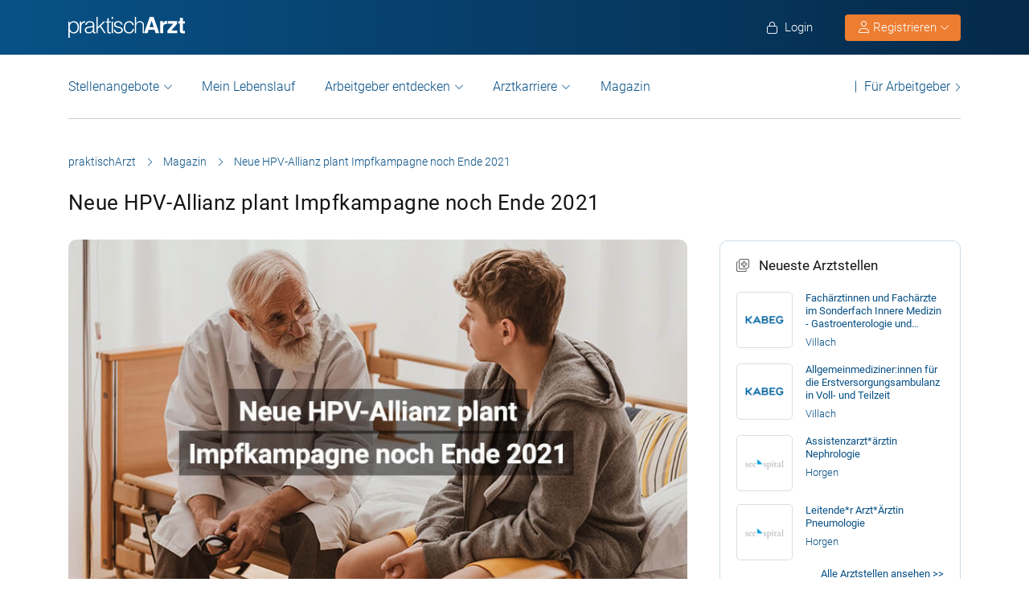

--- FILE ---
content_type: text/html; charset=UTF-8
request_url: https://www.praktischarzt.at/magazin/neue-hpv-allianz-plant-impfkampagne-noch-ende-2021/
body_size: 25641
content:
<!DOCTYPE html>
<html xmlns="https://www.w3.org/1999/xhtml" xml:lang="de" lang="de" class="no-webp">
<head>
<meta charset="UTF-8"/>
<meta name="content­language" content="de"/>
<meta charset="UTF-8">
<meta http-equiv="Content-Type" content="text/html; charset=utf-8"/>
<meta name="viewport" content="width=device-width, initial-scale=1"/>
<meta http-equiv="pragma" content="no-cache"/>
<script data-wpfc-render="false">function calcHeight(iframeElement){
var the_height=iframeElement.contentWindow.document.body.scrollHeight;
iframeElement.height=the_height + 20;
var iframeDiv=iframeElement.contentWindow.document.querySelectorAll("td>div");
for(var i=0; i < iframeDiv.length; i++){
iframeDiv[i].style.width="100%";
}
}</script>
<style>#CybotCookiebotDialogBodyButtonsWrapper .CybotCookiebotDialogBodyButton{font-size:13px !important;}
button#CybotCookiebotDialogBodyButtonDecline{display:none !important;}
.button_active button#CybotCookiebotDialogBodyButtonDecline{display:block !important;}
.CybotCookiebotDialogDetailBodyContentCookieTypeIntro.fade-in{opacity:1;transition:opacity 0.5s ease-in-out;}
.CybotCookiebotDialogDetailBodyContentCookieTypeIntro.fade-out{opacity:0;}
div#CybotCookiebotDialogHeader, a#CybotCookiebotDialogPoweredbyCybot, span.CybotCookiebotDialogDetailBulkConsentCount{display:none !important;}
#CybotCookiebotDialog{font-family:Roboto, sans-serif !important;font-weight:300;}
.CybotCookiebotDialogNavItemLink, div#CybotCookiebotDialogBodyContentText a{font-weight:400 !important;}
button#CybotCookiebotDialogBodyButtonDecline{border-color:#dddddd !important;}
button#CybotCookiebotDialogBodyLevelButtonCustomize, button#CybotCookiebotDialogBodyLevelButtonLevelOptinAllowallSelection, button#CybotCookiebotDialogBodyButtonDecline{font-weight:400 !important;color:#999 !important;border-width:1px !important;}
h2#CybotCookiebotDialogBodyContentTitle{font-weight:400 !important;font-size:18px;border-bottom:2px solid #085186;display:inline-block;}
#CybotCookiebotDialogNav .CybotCookiebotDialogNavItemLink.active{border:none !important;font-weight:400;}
#CybotCookiebotDialog p{font-family:Roboto, sans-serif !important;font-weight:300 !important;}
ul#CybotCookiebotDialogNavList li:last-child{display:none;}
.CybotCookiebotDialogContentWrapper #CybotCookiebotDialogFooter #CybotCookiebotDialogBodyButtonsWrapper{display:grid;grid-template-columns:1fr 1fr;width:60%;margin:0 auto;gap:10px;flex:none;}
.CybotCookiebotDialogContentWrapper #CybotCookiebotDialogFooter.button_active #CybotCookiebotDialogBodyButtonsWrapper{display:grid;grid-template-columns:1fr 1fr 1fr;width:100%;margin:0 auto;gap:10px;flex:none;}
#CybotCookiebotDialogFooter #CybotCookiebotDialogBodyLevelButtonCustomize .CybotCookiebotDialogArrow{border-color:#ed7d31 !important;font-weight:400;display:none !important;}
#CybotCookiebotDialogFooter #CybotCookiebotDialogBodyLevelButtonCustomize{background-color:#ffffff;border-color:#ed7d31 !important;color:#ed7d31 !important;font-weight:400;}
#CybotCookiebotDialogFooter .CybotCookiebotDialogBodyButton{background-color:#ffffff;border:2px solid #ed7d31 !important;color:#ed7d31 !important;padding:10px !important;}
#CybotCookiebotDialogFooter #CybotCookiebotDialogBodyLevelButtonLevelOptinAllowAll{color:#ffffff !important;font-weight:400;}
#CybotCookiebotDialogBodyContentText p{padding-bottom:10px;}
.chatboot_link{padding:15px !important;}
.chatboot_link a{font-size:13px !important;}
.chatboot_link .right_border{border-right:1px solid #d2d2d2;height:12px;position:relative;left:-3px;top:7px;}
.button_active .chatboot_link .right_border{left:10px;}
.CybotCookiebotDialogBodyButton{width:100% !important;}
.chatboot_link{display:grid;grid-template-columns:1fr 7px 1fr;width:360px;margin:0 auto !important;gap:30px;}
.button_active .chatboot_link{display:grid;grid-template-columns:1fr 7px 1fr;width:280px;margin:0 auto !important;gap:0px;text-align:center;}
.button_toggle .div_hide{font-size:14px;display:none;text-align:left;transition:color 0.5s ease, transform 0.5s ease;position:relative;left:23px;}
.button_toggle .active .div_hide{display:block}
.button_toggle span{position:relative;left:23px;}
ul.button_toggle li.active:before{transform:rotate(-45deg);top:9px}
ul.button_toggle li:before{border-style:solid;border-width:.15em .15em 0 0;content:"";display:inline-block;height:.5em;position:absolute;top:5px;transform:rotate(134deg);vertical-align:top;width:.5em;left:0;}
.button_toggle li{position:relative;cursor:pointer;list-style:none;}
div#CybotCookiebotDialogFooter.CybotCookiebotScrollContainer{display:block;}
div#CybotCookiebotDialogFooter.CybotCookiebotScrollContainer .CybotCookiebotScrollArea{height:auto;padding-bottom:0;}
@media screen and (min-width:1280px){
body #CybotCookiebotDialog #CybotCookiebotDialogBody .CybotCookiebotScrollContainer{max-height:54.5em;}
body #CybotCookiebotDialog{max-height:95vh;}
}
@media screen and (max-width:682px){
body .CybotCookiebotDialogContentWrapper #CybotCookiebotDialogFooter #CybotCookiebotDialogBodyButtonsWrapper{display:block;
width:100%;}
.CybotCookiebotDialogContentWrapper #CybotCookiebotDialogFooter.button_active #CybotCookiebotDialogBodyButtonsWrapper{width:100%;display:block;}
body .chatboot_link{grid-template-columns:1fr 0.2fr 1fr;width:100%;gap:20px;text-align:center;}
#CybotCookiebotDialogFooter .CybotCookiebotDialogBodyButton{margin-bottom:.5em !important;}
}</style>		
<title>Neue HPV-Allianz plant Impfkampagne noch Ende 2021 | praktischArzt.at</title>		
<link rel="apple-touch-icon" sizes="57x57" href="https://www.praktischarzt.at/wp-content/themes/praktischArzt-theme/favicons/apple-icon-57x57.png?ver=1736493320">
<link rel="apple-touch-icon" sizes="60x60" href="https://www.praktischarzt.at/wp-content/themes/praktischArzt-theme/favicons/apple-icon-60x60.png?ver=1736493320">
<link rel="apple-touch-icon" sizes="72x72" href="https://www.praktischarzt.at/wp-content/themes/praktischArzt-theme/favicons/apple-icon-72x72.png?ver=1736493320">
<link rel="apple-touch-icon" sizes="76x76" href="https://www.praktischarzt.at/wp-content/themes/praktischArzt-theme/favicons/apple-icon-76x76.png?ver=1736493320">
<link rel="apple-touch-icon" sizes="114x114" href="https://www.praktischarzt.at/wp-content/themes/praktischArzt-theme/favicons/apple-icon-114x114.png?ver=1736493320">
<link rel="apple-touch-icon" sizes="120x120" href="https://www.praktischarzt.at/wp-content/themes/praktischArzt-theme/favicons/apple-icon-120x120.png?ver=1736493320">
<link rel="apple-touch-icon" sizes="144x144" href="https://www.praktischarzt.at/wp-content/themes/praktischArzt-theme/favicons/apple-icon-144x144.png?ver=1736493320">
<link rel="apple-touch-icon" sizes="152x152" href="https://www.praktischarzt.at/wp-content/themes/praktischArzt-theme/favicons/apple-icon-152x152.png?ver=1736493320">
<link rel="apple-touch-icon" sizes="180x180" href="https://www.praktischarzt.at/wp-content/themes/praktischArzt-theme/favicons/apple-icon-180x180.png?ver=1736493320">
<link rel="icon" type="image/png" sizes="192x192" href="https://www.praktischarzt.at/wp-content/themes/praktischArzt-theme/favicons/android-icon-192x192.png?ver=1736493320">
<link rel="icon" type="image/png" sizes="512x512" href="https://www.praktischarzt.at/wp-content/themes/praktischArzt-theme/favicons/android-icon-512x512.png?ver=1744102513">
<link rel="icon" type="image/png" sizes="32x32" href="https://www.praktischarzt.at/wp-content/themes/praktischArzt-theme/favicons/favicon-32x32.png?ver=1736493320">
<link rel="icon" type="image/png" sizes="96x96" href="https://www.praktischarzt.at/wp-content/themes/praktischArzt-theme/favicons/favicon-96x96.png?ver=1736493320">
<link rel="icon" type="image/png" sizes="16x16" href="https://www.praktischarzt.at/wp-content/themes/praktischArzt-theme/favicons/favicon-16x16.png?ver=1736493320">
<link rel="manifest" href="https://www.praktischarzt.at/wp-content/themes/praktischArzt-theme/favicons/manifest.json?ver=1744102513">
<meta name="msapplication-TileColor" content="#ffffff">
<meta name="msapplication-TileImage" content="https://www.praktischarzt.at/wp-content/themes/praktischArzt-theme/favicons/ms-icon-144x144.png?ver=1736493320">
<meta name="theme-color" content="#085186">
<meta name="apple-mobile-web-app-title" content="praktischArzt"> 
<link rel="shortcut icon" href="https://www.praktischarzt.at/wp-content/themes/praktischArzt-theme/favicons/favicon.ico?ver=1736493320" type="image/x-icon">
<link rel="icon" type="image/svg+xml" href="https://www.praktischarzt.at/wp-content/themes/praktischArzt-theme/favicons/favicon.svg?ver=1744102513">		
<link rel="stylesheet" type="text/css" href="//www.praktischarzt.at/wp-content/cache/wpfc-minified/99ian62f/e056l.css" media="all"/>
<noscript><link href="https://www.praktischarzt.at/wp-content/themes/praktischArzt-theme/css/fontawesome-pro-6.6.0-web/css/all.css?v=1736493320" rel="stylesheet" type="text/css"/></noscript>
<link rel="preconnect" href="https://www.praktischarzt.at" crossorigin>
<link rel="preload" href="https://www.praktischarzt.at/wp-content/themes/praktischArzt-theme/font/roboto/roboto-v30-latin-regular.woff2" as="font" type="font/woff2" crossorigin>
<link rel="preload" href="https://www.praktischarzt.at/wp-content/themes/praktischArzt-theme/font/roboto/roboto-v30-latin-500.woff2" as="font" type="font/woff2" crossorigin>
<link rel="preload" href="https://www.praktischarzt.at/wp-content/themes/praktischArzt-theme/font/roboto/roboto-v30-latin-700.woff2" as="font" type="font/woff2" crossorigin>
<style>@font-face{font-family:'Roboto';font-style:normal;font-weight:300;src:url(//www.praktischarzt.at/wp-content/themes/praktischArzt-theme/font/roboto/roboto-v30-latin-300.eot);src:local(''), url(//www.praktischarzt.at/wp-content/themes/praktischArzt-theme/font/roboto/roboto-v30-latin-300.eot?#iefix) format('embedded-opentype'), url(//www.praktischarzt.at/wp-content/themes/praktischArzt-theme/font/roboto/roboto-v30-latin-300.woff2) format('woff2'), url(//www.praktischarzt.at/wp-content/themes/praktischArzt-theme/font/roboto/fonts/roboto-v30-latin-300.woff) format('woff'), url(//www.praktischarzt.at/wp-content/themes/praktischArzt-theme/font/roboto/fonts/roboto-v30-latin-300.ttf) format('truetype'), url(//www.praktischarzt.at/wp-content/themes/praktischArzt-theme/font/roboto/fonts/roboto-v30-latin-300.svg#Roboto) format('svg');font-display:swap;}
@font-face{font-family:'Roboto';font-style:normal;font-weight:400;src:url(//www.praktischarzt.at/wp-content/themes/praktischArzt-theme/font/roboto/roboto-v30-latin-regular.eot);src:local(''), url(//www.praktischarzt.at/wp-content/themes/praktischArzt-theme/font/roboto/roboto-v30-latin-regular.eot?#iefix) format('embedded-opentype'), url(//www.praktischarzt.at/wp-content/themes/praktischArzt-theme/font/roboto/roboto-v30-latin-regular.woff2) format('woff2'), url(//www.praktischarzt.at/wp-content/themes/praktischArzt-theme/font/roboto/roboto-v30-latin-regular.woff) format('woff'), url(//www.praktischarzt.at/wp-content/themes/praktischArzt-theme/font/roboto/roboto-v30-latin-regular.ttf) format('truetype'), url(//www.praktischarzt.at/wp-content/themes/praktischArzt-theme/font/roboto/roboto-v30-latin-regular.svg#Roboto) format('svg');font-display:swap;}
@font-face{font-family:'Roboto';font-style:normal;font-weight:500;src:url(//www.praktischarzt.at/wp-content/themes/praktischArzt-theme/font/roboto/roboto-v30-latin-500.eot);src:local(''), url(//www.praktischarzt.at/wp-content/themes/praktischArzt-theme/font/roboto/roboto-v30-latin-500.eot?#iefix) format('embedded-opentype'), url(//www.praktischarzt.at/wp-content/themes/praktischArzt-theme/font/roboto/roboto-v30-latin-500.woff2) format('woff2'), url(//www.praktischarzt.at/wp-content/themes/praktischArzt-theme/font/roboto/roboto-v30-latin-500.woff) format('woff'), url(//www.praktischarzt.at/wp-content/themes/praktischArzt-theme/font/roboto/roboto-v30-latin-500.ttf) format('truetype'), url(//www.praktischarzt.at/wp-content/themes/praktischArzt-theme/font/roboto/roboto-v30-latin-500.svg#Roboto) format('svg');font-display:swap;}
@font-face{font-family:'Roboto';font-style:normal;font-weight:700;src:url(//www.praktischarzt.at/wp-content/themes/praktischArzt-theme/font/roboto/roboto-v30-latin-700.eot);src:local(''), url(//www.praktischarzt.at/wp-content/themes/praktischArzt-theme/font/roboto/roboto-v30-latin-700.eot?#iefix) format('embedded-opentype'), url(//www.praktischarzt.at/wp-content/themes/praktischArzt-theme/font/roboto/roboto-v30-latin-700.woff2) format('woff2'), url(//www.praktischarzt.at/wp-content/themes/praktischArzt-theme/font/roboto/roboto-v30-latin-700.woff) format('woff'), url(//www.praktischarzt.at/wp-content/themes/praktischArzt-theme/font/roboto/roboto-v30-latin-700.ttf) format('truetype'), url(//www.praktischarzt.at/wp-content/themes/praktischArzt-theme/font/roboto/roboto-v30-latin-700.svg#Roboto) format('svg');font-display:swap;}</style>
<noscript><link href="https://www.praktischarzt.at/wp-content/themes/praktischArzt-theme/font/roboto.css" rel="stylesheet" type="text/css"/></noscript>
<link rel="pingback" href="https://www.praktischarzt.at/xmlrpc.php"/>
<meta name='robots' content='index, follow, max-image-preview:large, max-snippet:-1, max-video-preview:-1'/>
<meta name="description" content="Eine neue HPV-Allianz möchte für die Impfung gegen kurz HPV sensibilisieren. Die Kampagne richtet sich an Kinder sowie an deren Eltern."/>
<link rel="canonical" href="https://www.praktischarzt.at/magazin/neue-hpv-allianz-plant-impfkampagne-noch-ende-2021/"/>
<meta property="og:locale" content="de_DE"/>
<meta property="og:type" content="article"/>
<meta property="og:title" content="Neue HPV-Allianz plant Impfkampagne noch Ende 2021"/>
<meta property="og:description" content="Eine neue HPV-Allianz möchte für die Impfung gegen kurz HPV sensibilisieren. Die Kampagne richtet sich an Kinder sowie an deren Eltern."/>
<meta property="og:url" content="https://www.praktischarzt.at/magazin/neue-hpv-allianz-plant-impfkampagne-noch-ende-2021/"/>
<meta property="og:site_name" content="praktischArzt"/>
<meta property="article:publisher" content="https://www.facebook.com/PraktischArzt"/>
<meta property="article:author" content="https://www.facebook.com/PraktischArzt"/>
<meta property="article:published_time" content="2021-09-24T05:00:25+00:00"/>
<meta property="og:image" content="https://www.praktischarzt.at/wp-content/uploads/2021/09/Neue-HPV-Allianz-plant-Impfkampagne-noch-Ende-2021.jpg"/>
<meta property="og:image:width" content="800"/>
<meta property="og:image:height" content="500"/>
<meta property="og:image:type" content="image/jpeg"/>
<meta name="author" content="praktischArzt"/>
<meta name="twitter:label1" content="Verfasst von"/>
<meta name="twitter:data1" content="praktischArzt"/>
<meta name="twitter:label2" content="Geschätzte Lesezeit"/>
<meta name="twitter:data2" content="2 Minuten"/>
<script type="application/ld+json" class="yoast-schema-graph">{"@context":"https://schema.org","@graph":[{"@type":"Article","@id":"https://www.praktischarzt.at/magazin/neue-hpv-allianz-plant-impfkampagne-noch-ende-2021/#article","isPartOf":{"@id":"https://www.praktischarzt.at/magazin/neue-hpv-allianz-plant-impfkampagne-noch-ende-2021/"},"author":{"name":"praktischArzt","@id":"https://www.praktischarzt.at/#/schema/person/c4672e447d3c21bca9aa4a00358b4af2"},"headline":"Neue HPV-Allianz plant Impfkampagne noch Ende 2021","datePublished":"2021-09-24T05:00:25+00:00","mainEntityOfPage":{"@id":"https://www.praktischarzt.at/magazin/neue-hpv-allianz-plant-impfkampagne-noch-ende-2021/"},"wordCount":483,"commentCount":0,"publisher":{"@id":"https://www.praktischarzt.at/#organization"},"image":{"@id":"https://www.praktischarzt.at/magazin/neue-hpv-allianz-plant-impfkampagne-noch-ende-2021/#primaryimage"},"thumbnailUrl":"https://www.praktischarzt.at/wp-content/uploads/2021/09/Neue-HPV-Allianz-plant-Impfkampagne-noch-Ende-2021.jpg","keywords":["hpv","HPV-Allianz","Impfung","krebs"],"articleSection":["Alle Themengebiete","News und Politik"],"inLanguage":"de","potentialAction":[{"@type":"CommentAction","name":"Comment","target":["https://www.praktischarzt.at/magazin/neue-hpv-allianz-plant-impfkampagne-noch-ende-2021/#respond"]}]},{"@type":"WebPage","@id":"https://www.praktischarzt.at/magazin/neue-hpv-allianz-plant-impfkampagne-noch-ende-2021/","url":"https://www.praktischarzt.at/magazin/neue-hpv-allianz-plant-impfkampagne-noch-ende-2021/","name":"Neue HPV-Allianz plant Impfkampagne noch Ende 2021 | praktischArzt.at","isPartOf":{"@id":"https://www.praktischarzt.at/#website"},"primaryImageOfPage":{"@id":"https://www.praktischarzt.at/magazin/neue-hpv-allianz-plant-impfkampagne-noch-ende-2021/#primaryimage"},"image":{"@id":"https://www.praktischarzt.at/magazin/neue-hpv-allianz-plant-impfkampagne-noch-ende-2021/#primaryimage"},"thumbnailUrl":"https://www.praktischarzt.at/wp-content/uploads/2021/09/Neue-HPV-Allianz-plant-Impfkampagne-noch-Ende-2021.jpg","datePublished":"2021-09-24T05:00:25+00:00","description":"Eine neue HPV-Allianz möchte für die Impfung gegen kurz HPV sensibilisieren. Die Kampagne richtet sich an Kinder sowie an deren Eltern.","breadcrumb":{"@id":"https://www.praktischarzt.at/magazin/neue-hpv-allianz-plant-impfkampagne-noch-ende-2021/#breadcrumb"},"inLanguage":"de","potentialAction":[{"@type":"ReadAction","target":["https://www.praktischarzt.at/magazin/neue-hpv-allianz-plant-impfkampagne-noch-ende-2021/"]}]},{"@type":"ImageObject","inLanguage":"de","@id":"https://www.praktischarzt.at/magazin/neue-hpv-allianz-plant-impfkampagne-noch-ende-2021/#primaryimage","url":"https://www.praktischarzt.at/wp-content/uploads/2021/09/Neue-HPV-Allianz-plant-Impfkampagne-noch-Ende-2021.jpg","contentUrl":"https://www.praktischarzt.at/wp-content/uploads/2021/09/Neue-HPV-Allianz-plant-Impfkampagne-noch-Ende-2021.jpg","width":800,"height":500,"caption":"Neue HPV-Allianz Plant Impfkampagne Noch Ende 2021"},{"@type":"BreadcrumbList","@id":"https://www.praktischarzt.at/magazin/neue-hpv-allianz-plant-impfkampagne-noch-ende-2021/#breadcrumb","itemListElement":[{"@type":"ListItem","position":1,"name":"praktischArzt","item":"https://www.praktischarzt.at/"},{"@type":"ListItem","position":2,"name":"Magazin","item":"https://www.praktischarzt.at/magazin/"},{"@type":"ListItem","position":3,"name":"Neue HPV-Allianz plant Impfkampagne noch Ende 2021"}]},{"@type":"WebSite","@id":"https://www.praktischarzt.at/#website","url":"https://www.praktischarzt.at/","name":"praktischArzt","description":"praktischArzt | Die Jobbörse für Ärzte","publisher":{"@id":"https://www.praktischarzt.at/#organization"},"alternateName":"\"praktischarzt\", \"praktisch arzt\", \"praktisch Arzt\"","potentialAction":[{"@type":"SearchAction","target":{"@type":"EntryPoint","urlTemplate":"https://www.praktischarzt.at/?s={search_term_string}"},"query-input":{"@type":"PropertyValueSpecification","valueRequired":true,"valueName":"search_term_string"}}],"inLanguage":"de"},{"@type":"Organization","@id":"https://www.praktischarzt.at/#organization","name":"praktischArzt","url":"https://www.praktischarzt.at/","logo":{"@type":"ImageObject","inLanguage":"de","@id":"https://www.praktischarzt.at/#/schema/logo/image/","url":"https://www.praktischarzt.at/wp-content/uploads/2019/03/praktischArzt-logo-2019-blue.png","contentUrl":"https://www.praktischarzt.at/wp-content/uploads/2019/03/praktischArzt-logo-2019-blue.png","width":800,"height":215,"caption":"praktischArzt"},"image":{"@id":"https://www.praktischarzt.at/#/schema/logo/image/"},"sameAs":["https://www.facebook.com/PraktischArzt","https://www.instagram.com/praktischarzt/"]},{"@type":"Person","@id":"https://www.praktischarzt.at/#/schema/person/c4672e447d3c21bca9aa4a00358b4af2","name":"praktischArzt","description":"Das praktischArzt Redaktionsteam besteht neben den in der Übersicht gelisteten Redakteuren aus einer Reihe verschiedener weiterer Autoren. Diese setzen sich aus Medizinredakteuren sowie Ärzten und Medizinstudenten zusammen, welche wöchentlich News und Fachartikel rund um Medizin, Gesundheit und Karriere erstellen.","sameAs":["https://www.praktischarzt.at","https://www.facebook.com/PraktischArzt"],"url":"https://www.praktischarzt.at/autor/praktischarzt/"}]}</script>
<link rel="alternate" title="oEmbed (JSON)" type="application/json+oembed" href="https://www.praktischarzt.at/wp-json/oembed/1.0/embed?url=https%3A%2F%2Fwww.praktischarzt.at%2Fmagazin%2Fneue-hpv-allianz-plant-impfkampagne-noch-ende-2021%2F"/>
<link rel="alternate" title="oEmbed (XML)" type="text/xml+oembed" href="https://www.praktischarzt.at/wp-json/oembed/1.0/embed?url=https%3A%2F%2Fwww.praktischarzt.at%2Fmagazin%2Fneue-hpv-allianz-plant-impfkampagne-noch-ende-2021%2F&#038;format=xml"/>
<style id='wp-img-auto-sizes-contain-inline-css'>img:is([sizes=auto i],[sizes^="auto," i]){contain-intrinsic-size:3000px 1500px}</style>
<style id='classic-theme-styles-inline-css'>.wp-block-button__link{color:#fff;background-color:#32373c;border-radius:9999px;box-shadow:none;text-decoration:none;padding:calc(.667em + 2px) calc(1.333em + 2px);font-size:1.125em}.wp-block-file__button{background:#32373c;color:#fff;text-decoration:none}</style>
<link rel="stylesheet" type="text/css" href="//www.praktischarzt.at/wp-content/cache/wpfc-minified/f3ltq810/e0575.css" media="all"/>
<link rel="https://api.w.org/" href="https://www.praktischarzt.at/wp-json/"/><link rel="alternate" title="JSON" type="application/json" href="https://www.praktischarzt.at/wp-json/wp/v2/posts/61699"/>
<link rel='shortlink' href='https://www.praktischarzt.at/?p=61699'/>
<script type="application/ld+json">{"@context":"http://schema.org/","@type":"Organization","url":"https://www.praktischarzt.at","logo":"https://www.praktischarzt.at/wp-content/themes/praktischArzt-theme/img/praktischArzt-logo-2021-Blue.png"}</script><style></style>		
<input type="hidden" id="criteo_user_email" name="criteo_user_email" value="" /><input type="hidden" id="criteo_page_type" name="criteo_page_type" value="content_page" />		
<style id='global-styles-inline-css'>:root{--wp--preset--aspect-ratio--square:1;--wp--preset--aspect-ratio--4-3:4/3;--wp--preset--aspect-ratio--3-4:3/4;--wp--preset--aspect-ratio--3-2:3/2;--wp--preset--aspect-ratio--2-3:2/3;--wp--preset--aspect-ratio--16-9:16/9;--wp--preset--aspect-ratio--9-16:9/16;--wp--preset--color--black:#000000;--wp--preset--color--cyan-bluish-gray:#abb8c3;--wp--preset--color--white:#ffffff;--wp--preset--color--pale-pink:#f78da7;--wp--preset--color--vivid-red:#cf2e2e;--wp--preset--color--luminous-vivid-orange:#ff6900;--wp--preset--color--luminous-vivid-amber:#fcb900;--wp--preset--color--light-green-cyan:#7bdcb5;--wp--preset--color--vivid-green-cyan:#00d084;--wp--preset--color--pale-cyan-blue:#8ed1fc;--wp--preset--color--vivid-cyan-blue:#0693e3;--wp--preset--color--vivid-purple:#9b51e0;--wp--preset--gradient--vivid-cyan-blue-to-vivid-purple:linear-gradient(135deg,rgb(6,147,227) 0%,rgb(155,81,224) 100%);--wp--preset--gradient--light-green-cyan-to-vivid-green-cyan:linear-gradient(135deg,rgb(122,220,180) 0%,rgb(0,208,130) 100%);--wp--preset--gradient--luminous-vivid-amber-to-luminous-vivid-orange:linear-gradient(135deg,rgb(252,185,0) 0%,rgb(255,105,0) 100%);--wp--preset--gradient--luminous-vivid-orange-to-vivid-red:linear-gradient(135deg,rgb(255,105,0) 0%,rgb(207,46,46) 100%);--wp--preset--gradient--very-light-gray-to-cyan-bluish-gray:linear-gradient(135deg,rgb(238,238,238) 0%,rgb(169,184,195) 100%);--wp--preset--gradient--cool-to-warm-spectrum:linear-gradient(135deg,rgb(74,234,220) 0%,rgb(151,120,209) 20%,rgb(207,42,186) 40%,rgb(238,44,130) 60%,rgb(251,105,98) 80%,rgb(254,248,76) 100%);--wp--preset--gradient--blush-light-purple:linear-gradient(135deg,rgb(255,206,236) 0%,rgb(152,150,240) 100%);--wp--preset--gradient--blush-bordeaux:linear-gradient(135deg,rgb(254,205,165) 0%,rgb(254,45,45) 50%,rgb(107,0,62) 100%);--wp--preset--gradient--luminous-dusk:linear-gradient(135deg,rgb(255,203,112) 0%,rgb(199,81,192) 50%,rgb(65,88,208) 100%);--wp--preset--gradient--pale-ocean:linear-gradient(135deg,rgb(255,245,203) 0%,rgb(182,227,212) 50%,rgb(51,167,181) 100%);--wp--preset--gradient--electric-grass:linear-gradient(135deg,rgb(202,248,128) 0%,rgb(113,206,126) 100%);--wp--preset--gradient--midnight:linear-gradient(135deg,rgb(2,3,129) 0%,rgb(40,116,252) 100%);--wp--preset--font-size--small:13px;--wp--preset--font-size--medium:20px;--wp--preset--font-size--large:36px;--wp--preset--font-size--x-large:42px;--wp--preset--spacing--20:0.44rem;--wp--preset--spacing--30:0.67rem;--wp--preset--spacing--40:1rem;--wp--preset--spacing--50:1.5rem;--wp--preset--spacing--60:2.25rem;--wp--preset--spacing--70:3.38rem;--wp--preset--spacing--80:5.06rem;--wp--preset--shadow--natural:6px 6px 9px rgba(0, 0, 0, 0.2);--wp--preset--shadow--deep:12px 12px 50px rgba(0, 0, 0, 0.4);--wp--preset--shadow--sharp:6px 6px 0px rgba(0, 0, 0, 0.2);--wp--preset--shadow--outlined:6px 6px 0px -3px rgb(255, 255, 255), 6px 6px rgb(0, 0, 0);--wp--preset--shadow--crisp:6px 6px 0px rgb(0, 0, 0);}:where(.is-layout-flex){gap:0.5em;}:where(.is-layout-grid){gap:0.5em;}body .is-layout-flex{display:flex;}.is-layout-flex{flex-wrap:wrap;align-items:center;}.is-layout-flex > :is(*, div){margin:0;}body .is-layout-grid{display:grid;}.is-layout-grid > :is(*, div){margin:0;}:where(.wp-block-columns.is-layout-flex){gap:2em;}:where(.wp-block-columns.is-layout-grid){gap:2em;}:where(.wp-block-post-template.is-layout-flex){gap:1.25em;}:where(.wp-block-post-template.is-layout-grid){gap:1.25em;}.has-black-color{color:var(--wp--preset--color--black) !important;}.has-cyan-bluish-gray-color{color:var(--wp--preset--color--cyan-bluish-gray) !important;}.has-white-color{color:var(--wp--preset--color--white) !important;}.has-pale-pink-color{color:var(--wp--preset--color--pale-pink) !important;}.has-vivid-red-color{color:var(--wp--preset--color--vivid-red) !important;}.has-luminous-vivid-orange-color{color:var(--wp--preset--color--luminous-vivid-orange) !important;}.has-luminous-vivid-amber-color{color:var(--wp--preset--color--luminous-vivid-amber) !important;}.has-light-green-cyan-color{color:var(--wp--preset--color--light-green-cyan) !important;}.has-vivid-green-cyan-color{color:var(--wp--preset--color--vivid-green-cyan) !important;}.has-pale-cyan-blue-color{color:var(--wp--preset--color--pale-cyan-blue) !important;}.has-vivid-cyan-blue-color{color:var(--wp--preset--color--vivid-cyan-blue) !important;}.has-vivid-purple-color{color:var(--wp--preset--color--vivid-purple) !important;}.has-black-background-color{background-color:var(--wp--preset--color--black) !important;}.has-cyan-bluish-gray-background-color{background-color:var(--wp--preset--color--cyan-bluish-gray) !important;}.has-white-background-color{background-color:var(--wp--preset--color--white) !important;}.has-pale-pink-background-color{background-color:var(--wp--preset--color--pale-pink) !important;}.has-vivid-red-background-color{background-color:var(--wp--preset--color--vivid-red) !important;}.has-luminous-vivid-orange-background-color{background-color:var(--wp--preset--color--luminous-vivid-orange) !important;}.has-luminous-vivid-amber-background-color{background-color:var(--wp--preset--color--luminous-vivid-amber) !important;}.has-light-green-cyan-background-color{background-color:var(--wp--preset--color--light-green-cyan) !important;}.has-vivid-green-cyan-background-color{background-color:var(--wp--preset--color--vivid-green-cyan) !important;}.has-pale-cyan-blue-background-color{background-color:var(--wp--preset--color--pale-cyan-blue) !important;}.has-vivid-cyan-blue-background-color{background-color:var(--wp--preset--color--vivid-cyan-blue) !important;}.has-vivid-purple-background-color{background-color:var(--wp--preset--color--vivid-purple) !important;}.has-black-border-color{border-color:var(--wp--preset--color--black) !important;}.has-cyan-bluish-gray-border-color{border-color:var(--wp--preset--color--cyan-bluish-gray) !important;}.has-white-border-color{border-color:var(--wp--preset--color--white) !important;}.has-pale-pink-border-color{border-color:var(--wp--preset--color--pale-pink) !important;}.has-vivid-red-border-color{border-color:var(--wp--preset--color--vivid-red) !important;}.has-luminous-vivid-orange-border-color{border-color:var(--wp--preset--color--luminous-vivid-orange) !important;}.has-luminous-vivid-amber-border-color{border-color:var(--wp--preset--color--luminous-vivid-amber) !important;}.has-light-green-cyan-border-color{border-color:var(--wp--preset--color--light-green-cyan) !important;}.has-vivid-green-cyan-border-color{border-color:var(--wp--preset--color--vivid-green-cyan) !important;}.has-pale-cyan-blue-border-color{border-color:var(--wp--preset--color--pale-cyan-blue) !important;}.has-vivid-cyan-blue-border-color{border-color:var(--wp--preset--color--vivid-cyan-blue) !important;}.has-vivid-purple-border-color{border-color:var(--wp--preset--color--vivid-purple) !important;}.has-vivid-cyan-blue-to-vivid-purple-gradient-background{background:var(--wp--preset--gradient--vivid-cyan-blue-to-vivid-purple) !important;}.has-light-green-cyan-to-vivid-green-cyan-gradient-background{background:var(--wp--preset--gradient--light-green-cyan-to-vivid-green-cyan) !important;}.has-luminous-vivid-amber-to-luminous-vivid-orange-gradient-background{background:var(--wp--preset--gradient--luminous-vivid-amber-to-luminous-vivid-orange) !important;}.has-luminous-vivid-orange-to-vivid-red-gradient-background{background:var(--wp--preset--gradient--luminous-vivid-orange-to-vivid-red) !important;}.has-very-light-gray-to-cyan-bluish-gray-gradient-background{background:var(--wp--preset--gradient--very-light-gray-to-cyan-bluish-gray) !important;}.has-cool-to-warm-spectrum-gradient-background{background:var(--wp--preset--gradient--cool-to-warm-spectrum) !important;}.has-blush-light-purple-gradient-background{background:var(--wp--preset--gradient--blush-light-purple) !important;}.has-blush-bordeaux-gradient-background{background:var(--wp--preset--gradient--blush-bordeaux) !important;}.has-luminous-dusk-gradient-background{background:var(--wp--preset--gradient--luminous-dusk) !important;}.has-pale-ocean-gradient-background{background:var(--wp--preset--gradient--pale-ocean) !important;}.has-electric-grass-gradient-background{background:var(--wp--preset--gradient--electric-grass) !important;}.has-midnight-gradient-background{background:var(--wp--preset--gradient--midnight) !important;}.has-small-font-size{font-size:var(--wp--preset--font-size--small) !important;}.has-medium-font-size{font-size:var(--wp--preset--font-size--medium) !important;}.has-large-font-size{font-size:var(--wp--preset--font-size--large) !important;}.has-x-large-font-size{font-size:var(--wp--preset--font-size--x-large) !important;}</style>
</head>
<body class="wp-singular post-template-default single single-post postid-61699 single-format-standard wp-theme-jobengine wp-child-theme-praktischArzt-theme body_main_display two-column right-sidebar">
<header class="header"> <div class="new_header">
<div class="container">
<div class="logo"> <a href="https://www.praktischarzt.at" class="navbar-brand">   <img src="https://www.praktischarzt.at/wp-content/themes/praktischArzt-theme/img/praktischArzt-logo-2018-white.svg?ver=1738930323" alt="/www.praktischarzt.at" width="145px" height="26px"/>  </a></div><ul class="nav navbar-nav navbar-right" id="new_header_menu_right">
<li class="mobile_login"> <span href="javascript:void(0)" data-redirect-url="/bewerber-dashboard/" onclick="return pal.openLoginRegister(this);" id="jobseeker_Bewerber_login"> <div class="anmelden"> <i class="fa fa-light fa-lock"></i>  Login</div></span>  </li>
<li class="mobile_register">
<div class="register_btn_header">  <button class="btn btn-primary dropdown-toggle" type="button" data-toggle="dropdown" aria-expanded="false"><i class="fal fa-user"></i> Registrieren <i aria-hidden="true" class="fa fa-light fa-chevron-down" id="chevronIcon_up_down"></i> </button> <ul class="dropdown-menu"> <li><span data-redirect-url="/bewerber-dashboard/" onclick="return pal.openLoginRegisterJS(this);"> Bewerber </span></li> <li><span data-redirect-url="/dashboard/" onclick="return pal.openLoginRegisterCO(this);"> Arbeitgeber </span> </li> </ul></div></li>
</ul></div></div><div class="navbar navbar-light navbar-expand-md">
<div class="container">
<div class="logo mobile_logo"> <a href="https://www.praktischarzt.at" class="navbar-brand"> <img src="https://www.praktischarzt.at/wp-content/themes/praktischArzt-theme/img/praktischArzt-logo-2018-white.svg?ver=1738930323" alt="/www.praktischarzt.at" width="120px" height="68px"/> </a></div><div> <a href="javascript:void(0)" data-redirect-url="/bewerber-dashboard/" onclick="return pal.openLoginRegister(this);" title="Anmelden" class="menu_icon_login">     <i class="fa fa-light fa-user"></i>  </a> <button type="button" class="navbar-toggler" id="navbar_toggler_btn" data-toggle="collapse" data-target=".navbar-collapse" aria-label="mobile bar"> <i class="fa fa-light fa-bars"></i>  </button></div><div class="navbar-collapse collapse">
<ul class="nav navbar-nav navbar-right mobile_login_register" id="new_header_menu_right">
<li class="mobile_login"> <span href="javascript:void(0)" data-redirect-url="/bewerber-dashboard/" onclick="return pal.openLoginRegister(this);" id="jobseeker_Bewerber_login"> <div class="anmelden"> <i class="fa fa-light fa-lock"></i>  Login</div></span> </li>
<li class="mobile_register"> <div class="register_btn_header">   <span href="javascript:void(0)" data-redirect-url="/bewerber-dashboard/" onclick="return pal.openLoginRegisterJS(this);"><i class="fa fa-light fa-user"></i> Bewerber Registrierung</span>  <span href="javascript:void(0)" data-redirect-url="/dashboard/" onclick="return pal.openLoginRegisterCO(this);"><i class="fa fa-light fa-user"></i> Arbeitgeber Registrierung</span></div></li>
</ul>
<ul class="nav navbar-nav nav_left_menu" id="secondary_header_jobseeker_login">
<li class="dropdown menu-large nav-item">
<a href="#" class="dropdown-toggle nav-link" data-toggle="dropdown" id="Stellenangebote">Stellenangebote</a>
<ul class="dropdown-menu megamenu" aria-labelledby="Stellenangebote">
<li class="dropdown-item">
<div class="container">
<div class="row">
<div class="col-md-3 col-lg-3"><span>Stellenangebote</span></div><div class="col-md-9 col-lg-9"> <ul class="row"> <li class="col-md-3 col-lg-3"><a class="nav-link" href="https://www.praktischarzt.at/assistenzarzt/" class="title">Assistenzarzt</a></li> <li class="col-md-3 col-lg-3"><a class="nav-link" href="https://www.praktischarzt.at/facharzt/" class="title">Facharzt</a></li> <li class="col-md-3 col-lg-3"><a class="nav-link" href="https://www.praktischarzt.at/oberarzt/" class="title">Oberarzt</a></li> <li class="col-md-3 col-lg-3"><a class="nav-link" href="https://www.praktischarzt.at/leitender-arzt-primararzt/" class="title">Leitender Arzt / Primararzt</a></li> <li class="col-md-3 col-lg-3"><a class="nav-link" href="https://www.praktischarzt.at/aerztestellen/" class="title">Ärztestellen</a></li> <li class="col-md-3 col-lg-3"><a class="nav-link" href="https://www.praktischarzt.at/famulatur/" class="title">Famulatur</a></li> <li class="col-md-3 col-lg-3"><a class="nav-link" href="https://www.praktischarzt.at/praktisches-jahr/" class="title">Praktisches Jahr</a></li> </ul></div></div></div></li>
</ul>
</li>
<li class="menu-large nav-item"> <a href="javascript:void(0)" class="dropdown-toggle nav-link" data-toggle="dropdown" data-redirect-url="/lebenslauf/" onclick="return pal.openLoginRegister(this);" id="Mein Lebenslauf">Mein Lebenslauf</a>  </li>
<li class="dropdown menu-large nav-item">
<a href="#" class="dropdown-toggle nav-link" data-toggle="dropdown" id="Arbeitgeber entdecken">Arbeitgeber entdecken</a>
<ul class="dropdown-menu megamenu" aria-labelledby="Arbeitgeber entdecken">
<li class="dropdown-item">
<div class="container">
<div class="row">
<div class="col-md-3 col-lg-3"><span>Arbeitgeber entdecken</span></div><div class="col-md-6 col-lg-6"> <ul class="row"> <li class="col-md-6 col-lg-6"><a class="nav-link" href="https://www.praktischarzt.at/arbeitgeber-liste/" class="title">Alle Arbeitgeber</a></li> <li class="col-md-6 col-lg-6"><a class="nav-link" href="https://www.praktischarzt.at/kliniken/" class="title">Kliniken</a></li> <li class="col-md-6 col-lg-6"><a class="nav-link" href="https://www.praktischarzt.at/unternehmen/" class="title">Unternehmen</a></li> <li class="col-md-6 col-lg-6"><a class="nav-link" href="https://www.praktischarzt.at/praxen/" class="title">Arztpraxen und MVZ</a></li> </ul></div></div></div></li>
</ul>
</li>
<li class="dropdown menu-large nav-item">
<a href="#" class="dropdown-toggle nav-link" data-toggle="dropdown" id="Arztkarriere">Arztkarriere</a>
<ul class="dropdown-menu megamenu" aria-labelledby="Arztkarriere">
<li class="dropdown-item">
<div class="container">
<div class="row">
<div class="col-md-3 col-lg-3"><span>Arztkarriere</span></div><div class="col-md-3 col-lg-3"> <ul class="row"> <li class="col-md-12 col-lg-12"><a class="nav-link" href="https://www.praktischarzt.at/arzt/" class="title">Arzt</a></li> <li class="col-md-12 col-lg-12"><a class="nav-link" href="https://www.praktischarzt.at/medizinstudium/" class="title">Medizinstudent</a></li> </ul></div></div></div></li>
</ul>
</li>
<li class="menu-large nav-item"> <a href="https://www.praktischarzt.at/magazin/" class="dropdown-toggle nav-link" id="Magazin">Magazin</a> </li>
</ul>
<ul class="nav navbar-nav nav_left_menu new_header_right_menu">
<li class="dropdown menu-large nav-item" id="secondary_header_employer_login_heading1"> <i class="fa fa-light fa-pipe"></i><a href="/arbeitgeber/" class="dropdown-toggle nav-link" id="Für Arbeitgeber">Für Arbeitgeber</a>  </li>
</ul></div></div></div></header>
<div class="inner_layer"></div><div class="mobile_bg_layer"></div><div class="container sidebar-300">
<div class="row"></div><div class="row">
<div class="col-md-12 col-sm-12 col-xs-12">
<div class="breadcrumb_new"><p id="breadcrumbs"><span><span><a href="https://www.praktischarzt.at/">praktischArzt</a></span> <i class="fa-solid fa-chevron-right"></i> <span><a href="https://www.praktischarzt.at/magazin/">Magazin</a></span> <i class="fa-solid fa-chevron-right"></i> <span class="breadcrumb_last" aria-current="page">Neue HPV-Allianz plant Impfkampagne noch Ende 2021</span></span></p></div></div><div class="col-md-12 col-sm-12 col-xs-12 col-12 blog_post_title">  
<div class="heading"><h1 class="title_new" >Neue HPV-Allianz plant Impfkampagne noch Ende 2021 </h1></div></div><div class="col-md-3 col-sm-12 col-xs-12 col-12"></div></div><div class="row content-top-gap" id="main-content">  
<div class="col-md-9 col-sm-12 col-xs-12">	
<div class="content single-entry">
<img width="800" height="500" src="https://www.praktischarzt.at/wp-content/uploads/2021/09/Neue-HPV-Allianz-plant-Impfkampagne-noch-Ende-2021.jpg" class="img-fluid wp-post-image" alt="Neue HPV-Allianz Plant Impfkampagne Noch Ende 2021" decoding="async" fetchpriority="high" srcset="https://www.praktischarzt.at/wp-content/uploads/2021/09/Neue-HPV-Allianz-plant-Impfkampagne-noch-Ende-2021.jpg 800w, https://www.praktischarzt.at/wp-content/uploads/2021/09/Neue-HPV-Allianz-plant-Impfkampagne-noch-Ende-2021-768x480.jpg 768w, https://www.praktischarzt.at/wp-content/uploads/2021/09/Neue-HPV-Allianz-plant-Impfkampagne-noch-Ende-2021-278x174.jpg 278w, https://www.praktischarzt.at/wp-content/uploads/2021/09/Neue-HPV-Allianz-plant-Impfkampagne-noch-Ende-2021-200x125.jpg 200w, https://www.praktischarzt.at/wp-content/uploads/2021/09/Neue-HPV-Allianz-plant-Impfkampagne-noch-Ende-2021-1x1.jpg 1w" sizes="(max-width: 800px) 100vw, 800px"/><div class="date_and_icons_container mrg-btm-20"><div class="date-wrapper">Zuletzt aktualisiert: 22.09.2021</div><div class="social_media_content_typ">Themen: <a href="https://www.praktischarzt.at/arzt/news/">News</a></div></div><div class="header_social_icons social_icons_wrapper footer_social_icons"><a href="mailto:?subject=Neue HPV-Allianz plant Impfkampagne noch Ende 2021&body=Ich habe einen spannenden Artikel für dich. Viel Spaß beim Lesen! %0Dhttps%3A%2F%2Fwww.praktischarzt.at%2Fmagazin%2Fneue-hpv-allianz-plant-impfkampagne-noch-ende-2021%2F" target="_blank" class="social_icon mail">
<img src="https://www.praktischarzt.at/wp-content/themes/praktischArzt-theme/img/social-media-icons/Mail.svg" alt="Mail Icon"></a><a href="https://api.whatsapp.com/send?text=Ich habe einen spannenden Artikel für dich. Viel Spaß beim Lesen! %0Dhttps%3A%2F%2Fwww.praktischarzt.at%2Fmagazin%2Fneue-hpv-allianz-plant-impfkampagne-noch-ende-2021%2F" target="_blank" class="social_icon whatsapp">
<img src="https://www.praktischarzt.at/wp-content/themes/praktischArzt-theme/img/social-media-icons/WhatsApp.svg" alt="WhatsApp Icon"></a><a href="https://www.instagram.com/?url=https%3A%2F%2Fwww.praktischarzt.at%2Fmagazin%2Fneue-hpv-allianz-plant-impfkampagne-noch-ende-2021%2F" target="_blank" class="social_icon instagram">
<img src="https://www.praktischarzt.at/wp-content/themes/praktischArzt-theme/img/social-media-icons/Instagram.svg" alt="Instagram Icon"></a><a href="https://www.facebook.com/sharer/sharer.php?u=https%3A%2F%2Fwww.praktischarzt.at%2Fmagazin%2Fneue-hpv-allianz-plant-impfkampagne-noch-ende-2021%2F" target="_blank" class="social_icon facebook">
<img src="https://www.praktischarzt.at/wp-content/themes/praktischArzt-theme/img/social-media-icons/Facebook.svg" alt="Facebook Icon"></a> <a href="https://www.linkedin.com/shareArticle?mini=true&url=https%3A%2F%2Fwww.praktischarzt.at%2Fmagazin%2Fneue-hpv-allianz-plant-impfkampagne-noch-ende-2021%2F&title=Neue HPV-Allianz plant Impfkampagne noch Ende 2021&summary=&source=LinkedIn" target="_blank" class="social_icon linkedin">
<img src="https://www.praktischarzt.at/wp-content/themes/praktischArzt-theme/img/social-media-icons/LinkedIn.svg" alt="LinkedIn Icon"></a><div class="print_bookmark"><span onclick="printPage()"><i class="fa-thin fa-print"></i></span><span onclick="bookmarkPage()"><i class="fa-thin fa-bookmark"></i></span></div></div><div class="description tinymce-style">
<div> <p><p>Eine neue HPV-Allianz möchte für die Impfung gegen Humane Papillomviren (kurz HPV) sensibilisieren. Gegründet von der Österreichischen Gesellschaft für Gynäkologie und Geburtshilfe (OEGGG) und acht Österreichischen Medizinischen Fachgesellschaften, plant die Allianz eine Impfkampagne, die sich vor allem an Kinder zwischen neun und zwölf Jahren sowie an deren Eltern und Erziehungsberechtigte wenden soll.</p> </p> <p><span id="rund-80-prozent-aller-oesterreicher-mit-hpv-infiziert"></span></p> <h2>Rund 80 Prozent aller Österreicher mit HPV infiziert</h2> <p><p>Rund 80 Prozent aller Menschen in Österreich sind mit Humanen Papillomviren infiziert. Übertragen werden HPV nicht durch Körperflüssigkeiten, sondern über direkten Haut- und Schleimhautkontakt, etwa beim Küssen, Oralsex oder Geschlechtsverkehr. Weltweit zählen sie zu den am häufigsten durch Intimkontakte übertragenen Viren. Von den bislang mehr als 200 bekannten Virusarten führen einige zur Bildung unangenehmer, aber gutartiger Feigwarzen. Andere HP-Viren dagegen sind maßgeblich an der Entstehung verschiedener Krebsarten beteiligt, darunter Gebärmutterhalskrebs, Peniskrebs, Analkrebs und Rachenkrebs. Mediziner gehen davon aus, dass rund 50 Prozent aller infektionsbedingten Krebserkrankungen in den Industrieländern mit HP-Viren in Zusammenhang stehen.</p> </p> <p>Eine HPV-Infektion verläuft zu Beginn meist beschwerdefrei und bleibt daher lange unbemerkt. Während dieser Zeit können infizierte Personen die Viren jedoch bereits übertragen. Schützen kann man sich mit Kondomen – und seit 2006 auch durch eine Impfung. Für Kinder zwischen neun und zwölf Jahren ist die HPV-Impfung in Österreich kostenlos. Bei Jugendlichen zwischen 13 und 18 Jahren ist der Selbstkostenpreis von etwa 70 Euro zu tragen. Auf die Relevanz dieser Impfung möchte die neu gegründete Allianz aufmerksam machen.</p> <h3>HPV-Allianz: Impfkampagne richtet sich an Kinder und ihre Eltern</h3> <p><p>Da man Humane Papillomviren vor allem durch Intimkontakte überträgt, findet die Impfung im Idealfall vor der Pubertät statt. Die Impfkampagne mit dem Namen „From ten to teen“ wendet sich entsprechend vorrangig an Kinder zwischen neun und zwölf Jahren sowie an deren Eltern bzw. Erziehungsberechtigte. Aber auch Jugendliche sollen durch die Awareness-Kampagne mehr über HPV, die Risiken einer Infektion und Möglichkeiten zur Impfung erfahren. Um die junge Zielgruppe optimal zu erreichen, sollen Ende Oktober 2021 eine Website (www.hpv-info.at bzw. www.tentoteen.at) sowie mehrere Aktivitäten in den Sozialen Medien gestartet werden. Darüber hinaus sind verschiedene Info-Veranstaltungen rund um die Themen Sexualität, HPV und HPV-Impfung angedacht.</p> </p> <p>Neben einer besseren Aufklärung strebt die HPV-Allianz ein verbessertes Impfkonzept an Schulen an und zielt zudem darauf ab, dass die Impfkosten für alle Kinder und Jugendlichen übernommen werden.</p> <p>Hinter der Impfkampagne stehen die folgenden Medizinischen Fachgesellschaften:</p> <ul> <li>Österreichische Gesellschaft für Gynäkologie und Geburtshilfe (OEGGG)</li> <li>Arbeitsgemeinschaft Gynäkologische Onkologie der OEGGG (AGO)</li> <li>Österreichische Gesellschaft für Kinder- und Jugendheilkunde (ÖGKJ)</li> <li>die Österreichische Gesellschaft für Chirurgie HNO Österreichische Gesellschaft für HNO ( ÖGCH)</li> <li>Österreichische Gesellschaft für Urologie und Andrologie (ÖGU)</li> <li>Österreichische Gesellschaft für Dermatologie und Venerologie (ÖGDV)</li> <li>die Österreichische Gesellschaft für Hämatologie und Onkologie (OeGHO)</li> <li>Gesellschaft für Schulärztinnen und Schulärzte Österreichs (GSÖ)</li> </ul></div></div></div><div class="related_articals_top_border">
<h3>Mehr zum Thema</h3>		
<div class="row related_articals"><div class="col-md-4 col-sm-12 col-12"><div class="artical_sec_box">		
<div class="post-logo"> <img width="278" height="174" src="https://www.praktischarzt.at/wp-content/uploads/2025/10/Wiener-Gesundheitswesen-am-Limit-278x174.jpg" class="attachment-blog_thumb size-blog_thumb wp-post-image" alt="Wiener Gesundheitswesen Am Limit" decoding="async" srcset="https://www.praktischarzt.at/wp-content/uploads/2025/10/Wiener-Gesundheitswesen-am-Limit-278x174.jpg 278w, https://www.praktischarzt.at/wp-content/uploads/2025/10/Wiener-Gesundheitswesen-am-Limit-768x480.jpg 768w, https://www.praktischarzt.at/wp-content/uploads/2025/10/Wiener-Gesundheitswesen-am-Limit-1536x960.jpg 1536w, https://www.praktischarzt.at/wp-content/uploads/2025/10/Wiener-Gesundheitswesen-am-Limit-200x125.jpg 200w, https://www.praktischarzt.at/wp-content/uploads/2025/10/Wiener-Gesundheitswesen-am-Limit-1x1.jpg 1w, https://www.praktischarzt.at/wp-content/uploads/2025/10/Wiener-Gesundheitswesen-am-Limit.jpg 1600w" sizes="(max-width: 278px) 100vw, 278px"/></div><div class="meta-info_tag">
<div class="alignleft"><a class="News" href="">News</a></div></div><div class="post-title"> <a href="https://www.praktischarzt.at/magazin/wiener-gesundheitswesen-am-limit/">Wiener Gesundheitswesen am Limit: Ärztekammer schlägt Alarm</a></div><div class="alignleft"><span class="updated">15.10.2025</span></div><a href="https://www.praktischarzt.at/magazin/wiener-gesundheitswesen-am-limit/" class="read-more">Weiterlesen <i class="fa-light fa-angle-right"></i></a></div></div><div class="col-md-4 col-sm-12 col-12"><div class="artical_sec_box">		
<div class="post-logo"> <img width="278" height="174" src="https://www.praktischarzt.at/wp-content/uploads/2025/07/Gesundheitsausgaben-mit-Mehrwert-Warum-mehr-Geld-dem-ganzen-System-hilft-278x174.jpg" class="attachment-blog_thumb size-blog_thumb wp-post-image" alt="Gesundheitsausgaben Mit Mehrwert Warum Mehr Geld Dem Ganzen System Hilft" decoding="async" srcset="https://www.praktischarzt.at/wp-content/uploads/2025/07/Gesundheitsausgaben-mit-Mehrwert-Warum-mehr-Geld-dem-ganzen-System-hilft-278x174.jpg 278w, https://www.praktischarzt.at/wp-content/uploads/2025/07/Gesundheitsausgaben-mit-Mehrwert-Warum-mehr-Geld-dem-ganzen-System-hilft-768x480.jpg 768w, https://www.praktischarzt.at/wp-content/uploads/2025/07/Gesundheitsausgaben-mit-Mehrwert-Warum-mehr-Geld-dem-ganzen-System-hilft-1536x960.jpg 1536w, https://www.praktischarzt.at/wp-content/uploads/2025/07/Gesundheitsausgaben-mit-Mehrwert-Warum-mehr-Geld-dem-ganzen-System-hilft-200x125.jpg 200w, https://www.praktischarzt.at/wp-content/uploads/2025/07/Gesundheitsausgaben-mit-Mehrwert-Warum-mehr-Geld-dem-ganzen-System-hilft-1x1.jpg 1w, https://www.praktischarzt.at/wp-content/uploads/2025/07/Gesundheitsausgaben-mit-Mehrwert-Warum-mehr-Geld-dem-ganzen-System-hilft.jpg 1600w" sizes="(max-width: 278px) 100vw, 278px"/></div><div class="meta-info_tag">
<div class="alignleft"><a class="News" href="">News</a></div></div><div class="post-title"> <a href="https://www.praktischarzt.at/magazin/gesundheitsausgaben-mehrwert/">Gesundheitsausgaben mit Mehrwert: Warum mehr Geld dem ganzen System hilft</a></div><div class="alignleft"><span class="updated">09.07.2025</span></div><a href="https://www.praktischarzt.at/magazin/gesundheitsausgaben-mehrwert/" class="read-more">Weiterlesen <i class="fa-light fa-angle-right"></i></a></div></div><div class="col-md-4 col-sm-12 col-12"><div class="artical_sec_box">		
<div class="post-logo"> <img width="278" height="174" src="https://www.praktischarzt.at/wp-content/uploads/2025/06/Oesterreichs-Gesundheitssystem-am-Limit-Laender-fordern-mehr-Mittel-und-strukturelle-Reformen-278x174.jpg" class="attachment-blog_thumb size-blog_thumb wp-post-image" alt="Gesundheitssystem Reformen" decoding="async" loading="lazy" srcset="https://www.praktischarzt.at/wp-content/uploads/2025/06/Oesterreichs-Gesundheitssystem-am-Limit-Laender-fordern-mehr-Mittel-und-strukturelle-Reformen-278x174.jpg 278w, https://www.praktischarzt.at/wp-content/uploads/2025/06/Oesterreichs-Gesundheitssystem-am-Limit-Laender-fordern-mehr-Mittel-und-strukturelle-Reformen-768x480.jpg 768w, https://www.praktischarzt.at/wp-content/uploads/2025/06/Oesterreichs-Gesundheitssystem-am-Limit-Laender-fordern-mehr-Mittel-und-strukturelle-Reformen-1536x960.jpg 1536w, https://www.praktischarzt.at/wp-content/uploads/2025/06/Oesterreichs-Gesundheitssystem-am-Limit-Laender-fordern-mehr-Mittel-und-strukturelle-Reformen-200x125.jpg 200w, https://www.praktischarzt.at/wp-content/uploads/2025/06/Oesterreichs-Gesundheitssystem-am-Limit-Laender-fordern-mehr-Mittel-und-strukturelle-Reformen-1x1.jpg 1w, https://www.praktischarzt.at/wp-content/uploads/2025/06/Oesterreichs-Gesundheitssystem-am-Limit-Laender-fordern-mehr-Mittel-und-strukturelle-Reformen.jpg 1600w" sizes="auto, (max-width: 278px) 100vw, 278px"/></div><div class="meta-info_tag">
<div class="alignleft"><a class="News" href="">News</a></div></div><div class="post-title"> <a href="https://www.praktischarzt.at/magazin/gesundheitssystem-reformen/">Gesundheitssystem am Limit: Länder fordern mehr Mittel und strukturelle Reformen</a></div><div class="alignleft"><span class="updated">04.06.2025</span></div><a href="https://www.praktischarzt.at/magazin/gesundheitssystem-reformen/" class="read-more">Weiterlesen <i class="fa-light fa-angle-right"></i></a></div></div></div></div><div class="meta-info row">
<div class="author-heaing col-md-12">Redaktion</div><div class="author-details col-md-6 col-sm-6 col-12">
<div class="author-picture"><a href="https://www.praktischarzt.at/autor/praktischarzt/"><img src="https://www.praktischarzt.at/wp-content/uploads/2020/04/praktischArzt-logo-2019-blue-quadratisch-untereinander.jpg" class="img-fluid" alt="praktischArzt" width="73" height="73"/></a></div><div class="author-name-title"> <span> <a href="https://www.praktischarzt.at/autor/praktischarzt/">praktischArzt</a><br/> Redaktionsteam </span></div></div><div class="post-dates col-md-6 col-sm-6 col-12">
<span class="updated">
Veröffentlicht am: 24.09.2021</br>
<div class="share_icons_containe">
<span>Artikel teilen</span>
<div class="article_share_icons social_icons_wrapper footer_social_icons"> <a href="mailto:?subject=Neue HPV-Allianz plant Impfkampagne noch Ende 2021&body=Ich habe einen spannenden Artikel für dich. Viel Spaß beim Lesen! %0Dhttps%3A%2F%2Fwww.praktischarzt.at%2Fmagazin%2Fneue-hpv-allianz-plant-impfkampagne-noch-ende-2021%2F" target="_blank" class="social_icon mail"> <img src="https://www.praktischarzt.at/wp-content/themes/praktischArzt-theme/img/social-media-icons/Mail.svg" alt="Mail Icon"></a><a href="https://api.whatsapp.com/send?text=Ich habe einen spannenden Artikel für dich. Viel Spaß beim Lesen! %0Dhttps%3A%2F%2Fwww.praktischarzt.at%2Fmagazin%2Fneue-hpv-allianz-plant-impfkampagne-noch-ende-2021%2F" target="_blank" class="social_icon whatsapp"> <img src="https://www.praktischarzt.at/wp-content/themes/praktischArzt-theme/img/social-media-icons/WhatsApp.svg" alt="WhatsApp Icon"></a><a href="https://www.instagram.com/?url=https%3A%2F%2Fwww.praktischarzt.at%2Fmagazin%2Fneue-hpv-allianz-plant-impfkampagne-noch-ende-2021%2F" target="_blank" class="social_icon instagram"> <img src="https://www.praktischarzt.at/wp-content/themes/praktischArzt-theme/img/social-media-icons/Instagram.svg" alt="Instagram Icon"></a><a href="https://www.facebook.com/sharer/sharer.php?u=https%3A%2F%2Fwww.praktischarzt.at%2Fmagazin%2Fneue-hpv-allianz-plant-impfkampagne-noch-ende-2021%2F" target="_blank" class="social_icon facebook"> <img src="https://www.praktischarzt.at/wp-content/themes/praktischArzt-theme/img/social-media-icons/Facebook.svg" alt="Facebook Icon"></a> <a href="https://www.linkedin.com/shareArticle?mini=true&url=https%3A%2F%2Fwww.praktischarzt.at%2Fmagazin%2Fneue-hpv-allianz-plant-impfkampagne-noch-ende-2021%2F&title=Neue HPV-Allianz plant Impfkampagne noch Ende 2021&summary=&source=LinkedIn" target="_blank" class="social_icon linkedin"> <img src="https://www.praktischarzt.at/wp-content/themes/praktischArzt-theme/img/social-media-icons/LinkedIn.svg" alt="LinkedIn Icon"></a></div></div></span></div></div><div class="content-typs">
<div class="page_heding arzt mg_top_spas"><h3>Themen</h3></div><div class="archive_title_small mobile"><i class="fas fa-chevron-down" aria-hidden="true" id="thema_toogle_btn"></i></div><ul><li><a href="https://www.praktischarzt.at/arzt/news/">News</a></li><li><span class="content_typ_toggle desktop" id="thema_toogle_btn_chevron_up" style="display: none;"><span id="mehr_anz">Weniger anzeigen</span> <i class="fa-chevron-up fas"></i></span></li></ul>			<div class="content_typ_toggle desktop" id="thema_toogle_btn_chevron" style="display: none;"><span id="mehr_anz">Mehr anzeigen</span> <i class="fa-chevron-down fas"></i></div></div><div class="single-navigation"> <a href="https://www.praktischarzt.at/magazin/acht-prozent-der-menschen-in-oesterreich-leiden-unter-krankhafter-schlaflosigkeit/" rel="prev">< Vorheriger Artikel</a>  <a href="https://www.praktischarzt.at/magazin/forscher-identifizieren-spezifische-immunantwort-in-der-fruehphase-einer-sars-cov-2-infektion/" rel="next">Nächster Artikel ></a></div></div><div class="col-md-3 col-sm-12 col-xs-12">   
<div class="sidebar_right_new new_blog">
<div class="blog-new-sidebar-desktop"><div id="text-164" class="widget widget_text"><h3 class="widget-title">Neueste Arztstellen</h3>			<div class="textwidget"><div class="neueste-arztstellen neuest_sec_top_space">
<div class="neueste-arztstellen-header"> <h3><i class="fa-thin fa-notes-medical"></i> <span>Neueste Arztstellen</span></h3></div><div class="neueste-arztstellen-body">
<div class="row">
<div class="col-md-4 col-4">
<div class="logostartseite"> <a onClick="trackOutboundLink('Internal','StellenansehenPraktischArzt','praktischArzt','https://www.praktischarzt.at/job/fachaerztinnen-und-fachaerzte-im-sonderfach-innere-medizin-gastroenterologie-und-hepatologie/');"" target="_blank" href="https://www.praktischarzt.at/job/fachaerztinnen-und-fachaerzte-im-sonderfach-innere-medizin-gastroenterologie-und-hepatologie/"><img decoding="async" alt="" src="https://www.praktischarzt.at/wp-content/uploads/2021/11/Kabeg-200x200.png" id="company_logo_thumb" class="img-fluid" data="" width="96px" height="96"/></a></div></div><div class="col-md-8 col-8">
<div class="ergebnis-titel" style="display: grid;"> <a onClick="trackOutboundLink('Internal','StellenansehenPraktischArzt','praktischArzt','https://www.praktischarzt.at/job/fachaerztinnen-und-fachaerzte-im-sonderfach-innere-medizin-gastroenterologie-und-hepatologie/');"" class="title-link title" target="_blank" target="_blank" href="https://www.praktischarzt.at/job/fachaerztinnen-und-fachaerzte-im-sonderfach-innere-medizin-gastroenterologie-und-hepatologie/" title="Mehr Details für Fachärztinnen und Fachärzte im Sonderfach Innere Medizin - Gastroenterologie und Hepatologie anzeigen"> Fachärztinnen und Fachärzte im Sonderfach Innere Medizin - Gastroenterologie und Hepatologie </a></div><div class="employer-job-cat"> <span class="nline"><a href="//"></a></span></div><div class="employer-address"> Villach</div></div></div><div class="row">
<div class="col-md-4 col-4">
<div class="logostartseite"> <a onClick="trackOutboundLink('Internal','StellenansehenPraktischArzt','praktischArzt','https://www.praktischarzt.at/job/allgemeinmedizinerinnen-fuer-die-erstversorgungsambulanz-in-voll-und-teilzeit/');"" target="_blank" href="https://www.praktischarzt.at/job/allgemeinmedizinerinnen-fuer-die-erstversorgungsambulanz-in-voll-und-teilzeit/"><img decoding="async" alt="" src="https://www.praktischarzt.at/wp-content/uploads/2021/11/Kabeg-200x200.png" id="company_logo_thumb" class="img-fluid" data="" width="96px" height="96"/></a></div></div><div class="col-md-8 col-8">
<div class="ergebnis-titel" style="display: grid;"> <a onClick="trackOutboundLink('Internal','StellenansehenPraktischArzt','praktischArzt','https://www.praktischarzt.at/job/allgemeinmedizinerinnen-fuer-die-erstversorgungsambulanz-in-voll-und-teilzeit/');"" class="title-link title" target="_blank" target="_blank" href="https://www.praktischarzt.at/job/allgemeinmedizinerinnen-fuer-die-erstversorgungsambulanz-in-voll-und-teilzeit/" title="Mehr Details für Allgemeinmediziner:innen für die Erstversorgungsambulanz in Voll- und Teilzeit anzeigen"> Allgemeinmediziner:innen für die Erstversorgungsambulanz in Voll- und Teilzeit </a></div><div class="employer-job-cat"> <span class="nline"><a href="//"></a></span></div><div class="employer-address"> Villach</div></div></div><div class="row">
<div class="col-md-4 col-4">
<div class="logostartseite"> <a onClick="trackOutboundLink('Internal','StellenansehenPraktischArzt','praktischArzt','https://www.praktischarzt.at/job/assistenzarztaerztin-nephrologie-6/');"" target="_blank" href="https://www.praktischarzt.at/job/assistenzarztaerztin-nephrologie-6/"><img decoding="async" alt="" src="https://www.praktischarzt.at/wp-content/uploads/2021/05/See-Spital-200x56.png" id="company_logo_thumb" class="img-fluid" data="" width="96px" height="96"/></a></div></div><div class="col-md-8 col-8">
<div class="ergebnis-titel" style="display: grid;"> <a onClick="trackOutboundLink('Internal','StellenansehenPraktischArzt','praktischArzt','https://www.praktischarzt.at/job/assistenzarztaerztin-nephrologie-6/');"" class="title-link title" target="_blank" target="_blank" href="https://www.praktischarzt.at/job/assistenzarztaerztin-nephrologie-6/" title="Mehr Details für Assistenzarzt*ärztin Nephrologie anzeigen"> Assistenzarzt*ärztin Nephrologie </a></div><div class="employer-job-cat"> <span class="nline"><a href="//"></a></span></div><div class="employer-address"> Horgen</div></div></div><div class="row">
<div class="col-md-4 col-4">
<div class="logostartseite"> <a onClick="trackOutboundLink('Internal','StellenansehenPraktischArzt','praktischArzt','https://www.praktischarzt.at/job/leitender-arztaerztin-pneumologie-10/');"" target="_blank" href="https://www.praktischarzt.at/job/leitender-arztaerztin-pneumologie-10/"><img decoding="async" alt="" src="https://www.praktischarzt.at/wp-content/uploads/2021/05/See-Spital-200x56.png" id="company_logo_thumb" class="img-fluid" data="" width="96px" height="96"/></a></div></div><div class="col-md-8 col-8">
<div class="ergebnis-titel" style="display: grid;"> <a onClick="trackOutboundLink('Internal','StellenansehenPraktischArzt','praktischArzt','https://www.praktischarzt.at/job/leitender-arztaerztin-pneumologie-10/');"" class="title-link title" target="_blank" target="_blank" href="https://www.praktischarzt.at/job/leitender-arztaerztin-pneumologie-10/" title="Mehr Details für Leitende*r Arzt*Ärztin Pneumologie anzeigen"> Leitende*r Arzt*Ärztin Pneumologie </a></div><div class="employer-job-cat"> <span class="nline"><a href="//"></a></span></div><div class="employer-address"> Horgen</div></div></div><div><a href="https://www.praktischarzt.at/aerztestellen/" class="all_arztstellen_ansehen">Alle Arztstellen ansehen >> </a></div></div></div></div></div><div id="text-165" class="widget widget_text"><h3 class="widget-title">Registrierung Newsletter</h3>			<div class="textwidget"><div class="mt-30">
<div class="neueste-arztstellen">
<div class="registrierung-newsletter-header"> <h3><i class="fa-light fa-envelope"></i> Newsletter abonnieren</h3></div><div class="registrierung-newsletter-body">Mit dem praktischArzt Newsletter aktuelle Infos zu Karriere und Medizin erhalten.<br />
<label>E-Mail-Adresse</label><br />
<div class="pa-newsletter-subscribe-wrapper" id="pa_newsletter_subscribe_wrapper">
<div class="pa-newsletter-subscribe">
<form action="" onsubmit="return pan.openNewsletterSubscribe(this);" name="pa_newsletter_subscribe" id="pa_newsletter_subscribe" autocomplete="off"> 
<div class="form-item"> <input type="hidden" class="bg-default-input" name="role" id="role" value="jobseeker" placeholder="" required="" > <input type="hidden" name="event_name" id="event_name" value="NL Sidebar">  <input type="hidden" name="page_link" id="page_link" value="https://www.praktischarzt.at/magazin/neue-hpv-allianz-plant-impfkampagne-noch-ende-2021/">  <input type="email" class="bg-default-input" name="pa_newsletter_email" id="pa_newsletter_email" value="" placeholder="E-Mail-Adresse" required pattern="[^@]+@[^@]+\.[a-zA-Z]{2,6}"><span class="pa-validation-error-message" style="display: none;">Bitte eine gültige E-Mail-Adresse eingeben</span></div><div class="arzt_note_sec">Es gelten unsere <a target="_blank" href="https://www.praktischarzt.at/agb">AGB</a> und <a target="_blank" href="https://www.praktischarzt.at/datenschutz">Datenschutzerklärung</a>.</div><div class="form-item"><input type="submit" class="bg-btn-action border-radius" name="pa_newsletter_submit" id="pa_newsletter_submit" value="Jetzt anmelden"></div></form></div><div style="display:none;">
<div id="pa_newsletter_subscribe_result" style="width: 410px;">
<div id="pa_newsletter_message_success" class="alert alert-success" role="alert"><h2>E-Mail-Adresse bestätigen</h2></div><div id="pa_newsletter_message_error" class="alert alert-warning" role="alert" style="display:none;"></div><div class="content">  <p class="a-center"><img decoding="async" src="https://www.praktischarzt.at/wp-content/themes/praktischArzt-theme/img/ajax-loader.gif" alt=""></p></div><form id="register_complete_1click" action="" method="POST">
<div class="button" style="display: flex;"> <input type="submit" class="bg-btn-action border-radius" name="save_profile" value="Verstanden" id="submit_register_newsletter"></div></form></div></div></div></div></div></div></div></div><div id="text-166" class="widget widget_text"><h3 class="widget-title">Whitepaper</h3>			<div class="textwidget"><div class="neueste-arztstellen white_paper_sec mt-30">
<div class="top_article_pdf"> <h3><i class="fa-light fa-file"></i> Whitepaper &amp; Tools</h3></div><div class="category_heading_list">Passende Whitepaper & Tools zum Themengebiet.</div></div></div></div><div id="text-167" class="widget widget_text"><h3 class="widget-title">Arzt Jobs</h3>			<div class="textwidget"><div class="mt-30">
<div class="neueste-arztstellen">
<div class="arzt-stellenangebote-header"> <h3><i class="fa-light fa-hand-holding-medical"></i> Arzt Stellenangebote</h3></div><div class="neueste-arztstellen-body"><div class="row">
<div class="col-md-4 col-4">
<div class="arzt_stellenangebote_logo"> <a target="_blank" href="https://www.praktischarzt.at/assistenzarzt/" rel="noopener"><img decoding="async" src="https://www.praktischarzt.at/wp-content/uploads/2022/11/assistenzart-150x150.jpg" class="attachment-small size-small wp-post-image" alt="Aerzteversorung Und Berufsunfähigkeit" loading="lazy" srcset="https://www.praktischarzt.at/wp-content/uploads/2022/11/assistenzart-150x150.jpg 150w, https://www.praktischarzt.at/wp-content/uploads/2022/11/assistenzart.jpg 1w, https://www.praktischarzt.at/wp-content/uploads/2022/11/assistenzart.jpg 96w" sizes="auto, (max-width: 150px) 100vw, 150px" width="96" height="96"></a></div></div><div class="col-md-8 col-8">
<div class="arzt_stellenangebote_titel" style="display: grid;"> <a class="title-link title" target="_blank" href="https://www.praktischarzt.at/assistenzarzt/" title="assistenzart" rel="noopener"> Assistenzarzt/-ärztin Stellenangebote</a></div></div></div><div class="row">
<div class="col-md-4 col-4">
<div class="arzt_stellenangebote_logo"> <a target="_blank" href="https://www.praktischarzt.at/facharzt/" rel="noopener"><img decoding="async" src="https://www.praktischarzt.at/wp-content/uploads/2022/11/facharzt-150x150.jpg" class="attachment-small size-small wp-post-image" alt="Aerzteversorung Und Berufsunfähigkeit" loading="lazy" srcset="https://www.praktischarzt.at/wp-content/uploads/2022/11/facharzt-150x150.jpg 150w, https://www.praktischarzt.at/wp-content/uploads/2022/11/facharzt.jpg 1w, https://www.praktischarzt.at/wp-content/uploads/2022/11/facharzt.jpg 96w" sizes="auto, (max-width: 150px) 100vw, 150px" width="96" height="96"></a></div></div><div class="col-md-8 col-8">
<div class="arzt_stellenangebote_titel" style="display: grid;"> <a class="title-link title" target="_blank" href="https://www.praktischarzt.at/facharzt/" title="facharzt" rel="noopener">Facharzt/-ärztin Stellenangebote</a></div></div></div><div class="row">
<div class="col-md-4 col-4">
<div class="arzt_stellenangebote_logo"> <a target="_blank" href="https://www.praktischarzt.at/oberarzt/" rel="noopener"><img decoding="async" src="https://www.praktischarzt.at/wp-content/uploads/2022/11/obezarzt-150x150.jpg" class="attachment-small size-small wp-post-image" alt="Aerzteversorung Und Berufsunfähigkeit" loading="lazy" srcset="https://www.praktischarzt.at/wp-content/uploads/2022/11/obezarzt-150x150.jpg 150w, https://www.praktischarzt.at/wp-content/uploads/2022/11/obezarzt.jpg 1w, https://www.praktischarzt.at/wp-content/uploads/2022/11/obezarzt.jpg 96w" sizes="auto, (max-width: 150px) 100vw, 150px" width="96" height="96"></a></div></div><div class="col-md-8 col-8">
<div class="arzt_stellenangebote_titel" style="display: grid;"> <a class="title-link title" target="_blank" href="https://www.praktischarzt.at/oberarzt/" title="oberarzt" rel="noopener">Oberarzt/ärztin Stellenangebote</a></div></div></div><div class="row">
<div class="col-md-4 col-4">
<div class="arzt_stellenangebote_logo"> <a target="_blank" href="https://www.praktischarzt.at/chefarzt/" rel="noopener"><img decoding="async" src="https://www.praktischarzt.at/wp-content/uploads/2022/12/Chefarzt-1.jpg" class="attachment-small size-small wp-post-image" alt="Aerzteversorung Und Berufsunfähigkeit" loading="lazy" srcset="https://www.praktischarzt.at/wp-content/uploads/2022/12/Chefarzt-1-150x150.jpg 150w, https://www.praktischarzt.at/wp-content/uploads/2022/12/Chefarzt-1.jpg 1w, https://www.praktischarzt.at/wp-content/uploads/2022/12/Chefarzt-1.jpg 96w" sizes="auto, (max-width: 150px) 100vw, 150px" width="96" height="96"></a></div></div><div class="col-md-8 col-8">
<div class="arzt_stellenangebote_titel" style="display: grid;"> <a class="title-link title" target="_blank" href="https://www.praktischarzt.at/chefarzt/" title="chefarzt" rel="noopener">Chefarzt/ärztin Stellenangebote</a></div></div></div><div align="right"><a href="https://www.praktischarzt.at/aerztestellen/" class="all_arztstellen_ansehen">Alle Arztstellen ansehen &gt;&gt; </a></div></div></div></div></div></div><div id="execphp-25" class="widget widget_execphp"><h3 class="widget-title">Jobs per Mail erhalten</h3>			<div class="execphpwidget"><div class="mt-30">
<div class="activate-job-alert-sidebar" id="">
<div class="row">
<div class="col-md-12 col-sm-12 col-xs-12"> <h3><i class="fa-light fa-bell"></i> Jobs per Mail erhalten</h3> <p>Erhalten Sie die neuesten Job für jede Suchanfrage kostenlos per E-Mail.</p> <a class="to-email-inbox" href="https://www.praktischarzt.at/job-alert/">Jetzt aktivieren</a> <p class="job_alert_t_and_c"> Es gelten unsere <a target="_blank" href="https://www.praktischarzt.at/agb/">AGB</a> und <a target="_blank" href="https://www.praktischarzt.at/datenschutz/">Datenschutzerklärung</a>. Abmeldung jederzeit möglich. </p></div></div></div></div></div></div></div></div></div></div></div><style></style></div><script type="application/json" id="latest_jobs_data">[]</script>
<div class="mt-3 footer-margin">&nbsp;</div><footer class="bg-footer-new">
<div class="container">
<div class="row"><div class="col-12 col-sm-12 col-md-4 padd-r-0">  <span class="footer_menu_title footer_logo_sec"><a href="https://www.praktischarzt.at"><img src="https://www.praktischarzt.at/wp-content/themes/praktischArzt-theme/img/praktischArzt-logo-2018-white.svg" alt="footer_logo"></a></span> <span class="footer_social_icons"> <a target="_blank" href="https://www.youtube.com/channel/UCX5r2fU9ZrV_DcBy_KRUOrA" aria-label="youtube"><i class="fa-brands fa-youtube"></i></a> <a target="_blank" href="https://www.instagram.com/praktischarzt/" aria-label="instagram"><i class="fa-brands fa-instagram"></i></a> <a target="_blank" href="https://www.facebook.com/PraktischArzt/" aria-label="facebook"><i class="fa-brands fa-facebook-f"></i></a> <a target="_blank" href="https://www.linkedin.com/company/11783433/admin/feed/posts/" aria-label="linkedin"><i class="fa-brands fa-linkedin-in"></i></a> </span> <ul class="footer_nav_menu contact_menu">  <li><a href="tel:+4962118064150"><i class="fa-thin fa-phone"></i> +49 621 180 64 150</a></li>  <li class="mail-icon"><a href="mailto:kontakt@praktischarzt.at"><i class="fa-thin fa-envelope"></i> kontakt@praktischarzt.at</a></li>  </ul></div><div class="col-6 col-sm-6 col-md-2 padd-r-0"> <span class="footer_menu_title">Arbeitgeber</span> <ul id="menu-footer-menu-1" class="footer_nav_menu"><li id="menu-item-83043" class="menu-item menu-item-type-post_type menu-item-object-page menu-item-83043"><a href="https://www.praktischarzt.at/arbeitgeber/arbeitgeber-vorteile/">Warum praktischArzt?</a></li> <li id="menu-item-50813" class="menu-item menu-item-type-post_type menu-item-object-page menu-item-50813"><a href="https://www.praktischarzt.at/arbeitgeber/stelle-schalten/">Stelle schalten</a></li> <li id="menu-item-50814" class="menu-item menu-item-type-post_type menu-item-object-page menu-item-50814"><a href="https://www.praktischarzt.at/arbeitgeber/preisliste/">Preise</a></li> <li id="menu-item-50815" class="menu-item menu-item-type-custom menu-item-object-custom menu-item-50815"><a href="https://www.praktischarzt.at/wp-content/uploads/Mediadaten_praktischArzt.pdf">Mediadaten</a></li> </ul></div><div class="col-6 col-sm-6 col-md-3"> <span class="footer_menu_title">Jobsucher</span> <ul id="menu-footer-menu-2" class="footer_nav_menu"><li id="menu-item-50818" class="menu-item menu-item-type-custom menu-item-object-custom menu-item-50818"><a href="https://www.praktischarzt.at/arzt/">Arzt Karriere</a></li> <li id="menu-item-50819" class="menu-item menu-item-type-custom menu-item-object-custom menu-item-50819"><a href="https://www.praktischarzt.at/medizinstudium/">Medizinstudium</a></li> </ul></div><div class="col-6 col-sm-6 col-md-3 padd-r-0"> <span class="footer_menu_title">Direktsuche</span> <ul id="menu-footer-menu-3" class="footer_nav_menu"><li id="menu-item-50834" class="menu-item menu-item-type-custom menu-item-object-custom menu-item-50834"><a href="https://www.praktischarzt.at/assistenzarzt/">Assistenzarzt Jobs</a></li> <li id="menu-item-50835" class="menu-item menu-item-type-custom menu-item-object-custom menu-item-50835"><a href="https://www.praktischarzt.at/facharzt/">Facharzt Jobs</a></li> <li id="menu-item-50836" class="menu-item menu-item-type-custom menu-item-object-custom menu-item-50836"><a href="https://www.praktischarzt.at/oberarzt/">Oberarzt Jobs</a></li> <li id="menu-item-50837" class="menu-item menu-item-type-custom menu-item-object-custom menu-item-50837"><a href="https://www.praktischarzt.at/leitender-arzt-primararzt/">Leitender Arzt / Primararzt Jobs</a></li> </ul></div></div></div><div class="container-fluid bg-footer-copy">
<div class="container">
<div class="row">
<div class="col-12 col-sm-12 col-md-12">
<hr>
<div class="row">
<div class="col-12 col-sm-12 col-md-4 col-lg-2">&copy; 2026 praktischArzt</div><div class="col-12 col-sm-12 col-md-8 col-lg-10">  <ul id="menu-footer-bar-menu4" class="footer_menu-bar"><li id="menu-item-50825" class="menu-item menu-item-type-post_type menu-item-object-page menu-item-50825"><a href="https://www.praktischarzt.at/impressum/">Impressum</a></li> <li id="menu-item-50827" class="menu-item menu-item-type-post_type menu-item-object-page menu-item-50827"><a href="https://www.praktischarzt.at/kontakt/">Kontakt</a></li> <li id="menu-item-50824" class="menu-item menu-item-type-post_type menu-item-object-page menu-item-50824"><a href="https://www.praktischarzt.at/agb/">AGB</a></li> <li id="menu-item-83862" class="menu-item menu-item-type-post_type menu-item-object-page menu-item-83862"><a href="https://www.praktischarzt.at/datenschutz/">Datenschutz</a></li> <li id="menu-item-72037" class="menu-item menu-item-type-post_type menu-item-object-page menu-item-72037"><a href="https://www.praktischarzt.at/gender-hinweis/">Gender-Hinweis</a></li> </ul></div></div></div></div></div></div></footer>
<div id="duplica-modal" style="display: none"> <img id="duplica-modal-loader" src="https://www.praktischarzt.at/wp-content/plugins/duplica/assets/img/loader.gif"/></div><script src="https://www.google.com/recaptcha/api.js" async defer></script>
<div class="container">
<div class="row">
<div class="col-md-12 news_letter">
<div class="modal fade newsletter_modal" id="myModal" role="dialog">
<div class="modal-dialog">
<div class="newsletter-popup">
<div class="modal-content">
<div class="modal-footer nl_close"> <button data-dismiss="modal" class="nl-close-btn">&times;</button></div><div class="nl_content-area">
<div class="nl_pop_up_heading">  JETZT den praktischArzt Newsletter abonnieren</div><div class="newsletter-listings"> <p>Erhalte alle 14 Tage</p> <ul class="newsletter-info"> <li><i class="fa fa-light fa-check"></i>Aktuelle Karriere-Informationen</li> <li><i class="fa fa-light fa-check"></i>Neueste Jobangebote</li> <li><i class="fa fa-light fa-check"></i>News aus Gesundheitspolitik & Medizin</li> </ul></div><label for="email" id="nl_mail_label">E-Mail-Adresse</label>
<div class="pa-newsletter-subscribe-wrapper" id="pa_newsletter_subscribe_wrapper">
<div class="pa-newsletter-subscribe">
<form action="" onsubmit="return pan.openNewsletterSubscribe(this);" name="pa_newsletter_subscribe" id="pa_newsletter_subscribe" autocomplete="off"> 
<div class="form-item"><input type="hidden" class="bg-default-input" name="role" id="role" value="jobseeker" placeholder="" required="" ><input type="hidden" name="event_name" id="event_name" value="NL Sticky Banner"> <input type="hidden" name="page_link" id="page_link" value="https://www.praktischarzt.at/magazin/neue-hpv-allianz-plant-impfkampagne-noch-ende-2021/"> <input type="email" class="bg-default-input" name="pa_newsletter_email" id="pa_newsletter_email1" value="" placeholder="E-Mail-Adresse" required pattern="[^@]+@[^@]+\.[a-zA-Z]{2,6}"><span class="pa-validation-error-message" style="display: none;">Bitte eine gültige E-Mail-Adresse eingeben</span></div><div class="arzt_note_sec">Es gelten unsere <a target="_blank" href="https://www.praktischarzt.at/agb">AGB</a> und <a target="_blank" href="https://www.praktischarzt.at/datenschutz">Datenschutzerklärung</a>.</div><div class="form-item"><input type="submit" class="bg-btn-action border-radius" name="pa_newsletter_submit" id="pa_newsletter_submit1" value="Jetzt anmelden"></div></form></div><div style="display:none;">
<div id="pa_newsletter_subscribe_result" style="width: 410px;">
<div id="pa_newsletter_message_success" class="alert alert-success" role="alert"><h2>E-Mail-Adresse bestätigen</h2></div><div id="pa_newsletter_message_error" class="alert alert-warning" role="alert" style="display:none;"></div><div class="content">  <p class="a-center"><img src="https://www.praktischarzt.at/wp-content/themes/praktischArzt-theme/img/ajax-loader.gif" alt=""></p></div><div class="button" style="display: flex;"> <input type="button" class="bg-btn-action border-radius nl_newsletter_popup" name="save_profile" value="Verstanden" id="submit_register_newsletter_nl"></div></div></div></div></div></div></div></div></div></div></div></div><div class="container"></div><script data-wpfc-render="false">window.dataLayer=window.dataLayer||[];
function trackJobSeekerClick(){
dataLayer.push({
'event':'JobSeekerClicks',
'event_category': 'JobPageClick',
'event_label': '',
'event_type':'Bewerbung',
'value':0,
'post_date': '2021-09-24',
'post_month': '2021-09',
'job_type': '',
'job_category': '',
'job_location': '',
'job_source': '',
'job_employer': '',
'traffic_typ': 'Job',
'traffic_typ_2': 'Job',
'job_plan': '',
'job_factor': '',
'ip_address': '3.148.227.0'
});
}
function trackCBSClick(){
dataLayer.push({
'event': 'JobRueckrufserviceClicks',
'event_category': 'JobPageClick',
'event_label': '',
'event_type': 'JobRueckrufservice',
'value': 0
});
}
function trackJobMerkenClick(){
dataLayer.push({
'event': 'JobMerkenClicks',
'event_category': 'JobPageClick',
'event_label': '',
'event_type': 'JobMerken',
'value': 0
});
}
function trackJobMailenClick(){
dataLayer.push({
'event': 'JobMailenClicks',
'event_category': 'JobPageClick',
'event_label': '',
'event_type': 'JobMailen',
'value': 0
});
}
function trackJobDruckenClick(){
dataLayer.push({
'event': 'JobDruckenClicks',
'event_category': 'JobPageClick',
'event_label': '',
'event_type': 'JobDrucken',
'value': 0
});
}
function trackMedStudiumSideADClicks(EventName, Action, Label){
dataLayer.push({
'event':EventName||undefined,
'event_category': 'MedStudiumSideADClicks',
'event_label': Label||undefined,
'event_type': 'MedStudiumSideAD',
'value': 0
});
}
function trackFUDClicks(EventName, Action, Label){
dataLayer.push({
'event':EventName||undefined,
'event_category': 'FUDClicks',
'event_label': Label||undefined,
'event_type': 'FutureDoctor',
'value': 0
});
}
function trackASIClicks(EventName, Action, Label){
dataLayer.push({
'event':EventName||undefined,
'event_category': 'ASIClicks',
'event_label': Label||undefined,
'event_type': 'ASI',
'value': 0
});
}
function trackapoBankClicks(EventName, Action, Label){
dataLayer.push({
'event':EventName||undefined,
'event_category': 'apoBankClicks',
'event_label': Label||undefined,
'event_type': 'apoBank',
'value': 0,
});
}
function trackCBDClicks(EventName, Action, Label){
dataLayer.push({
'event':EventName||undefined,
'event_category': 'CBDClicks',
'event_label': Label||undefined,
'event_type': 'CBD',
'value': 0
});
}
function trackpANewsletterClicks(EventName, Action, Label, EventType='Newsletter'){
var data={}, UserRole='', Role='', Name='', URLRole='', ModelRole='';
data={
'event':EventName||undefined,
'event_category': 'pANewsletterClicks',
'event_label': Label,
'event_type': EventType||undefined,
'value': 0
}
URLRole='';
if(document.getElementById("modal-register-job-seeker")&&document.getElementById("modal-register-job-seeker").offsetParent==null
&& document.getElementById("modal-register")&&document.getElementById("modal-register").offsetParent==null){
ModelRole='';
}else if(document.getElementById("modal-register-job-seeker")&&document.getElementById("modal-register-job-seeker").offsetParent==null){
ModelRole='company';
}else if(document.getElementById("modal-register")&&document.getElementById("modal-register").offsetParent==null){
ModelRole='job_seeker';
}
UserRole=(document.getElementById("role")&&document.getElementById("role").value) ? document.getElementById("role").value:'' 
|| (URLRole) ? URLRole:''  
|| (ModelRole) ? ModelRole:''; 
if(UserRole=='company'){
Role='job_employer';
}else{
Role='job_seeker';
}
Name=(document.getElementById("pa_newsletter_email")&&document.getElementById("pa_newsletter_email").value) ? document.getElementById("pa_newsletter_email").value:'' 
|| (document.getElementById("register_email")&&document.getElementById("register_email").value&&Role=='job_employer') ? document.getElementById("register_email").value:'' 
|| (document.getElementById("register_email_jobseeker")&&document.getElementById("register_email_jobseeker").value&&Role=='job_seeker') ? document.getElementById("register_email_jobseeker").value:'' 
|| "" 
|| ""; 
Name=Name.split("@")[0];
data[Role]=Name||undefined;
if(EventName=='NL Complete'){
window.addEventListener('load', function(){
dataLayer.push(data);
});
}else{
if(Role=='job_employer'){
data['job_seeker']=undefined;
}else if(Role=='job_seeker'){
data['job_employer']=undefined;
}
dataLayer.push(data);
}}
function trackWhitePaperDownloadClicks(EventName, Label, Name, Role){
var data={
'event': EventName||undefined,
'event_category': 'Whitepaper Download',
'event_label': Label||undefined,
'event_type': 'Whitepaper',
'value': 0,
};
data[Role]=Name||undefined;
dataLayer.push(data);
}
function trackJobAlertClicks(EventName, Action, Label, EventType='Job Alert'){
dataLayer.push({
'event':EventName||undefined,
'event_category': 'JobAlertClicks',
'event_label': Label||undefined,
'event_type': EventType||undefined,
'value': 0
});
}
function trackUserRegistrations(EventName, Label, EventType, register_type='E-Mail'){
var Action='', Role='', Name='';
if(EventName.toLocaleLowerCase().indexOf("complete")!=-1){
Action='Complete';
}else{
Action='Clicks';
}
var data={
'event':EventName||undefined,
'event_category': 'Registration' + Action,
'event_label': Label||undefined,
'event_type': EventType||undefined,
'registration_type':register_type,
'value': 0,
};
if(EventName.includes('JobSeeker')){
Role='job_seeker';
if(Action=='Clicks'){
Name=(document.getElementById("register_email_jobseeker")&&document.getElementById("register_email_jobseeker").value) ? document.getElementById("register_email_jobseeker").value: ''
|| "" 
|| ""; 
Name=Name.split("@")[0];
}else if(Action=='Complete'){
Name='';
Name=Name.split("@")[0];
}}else if(EventName.includes('Employer')){
Role='job_employer';
if(Action=='Clicks'){
Name=(document.getElementById("register_email")&&document.getElementById("register_email").value) ? document.getElementById("register_email").value:'' 
|| ""; 
Name=Name.split("@")[0];
}else if(Action=='Complete'){
Name=(document.getElementById("register_complete_company_name")&&document.getElementById("register_complete_company_name").value) ? document.getElementById("register_complete_company_name").value:'';
Name=Name.split("@")[0];
}}
data[Role]=Name||undefined;
if(Role=='job_employer'){
data['job_seeker']=undefined;
}else if(Role=='job_seeker'){
data['job_employer']=undefined;
}
dataLayer.push(data);
}
function trackSurveyClicks(EventName, Label, EventType){
dataLayer.push({
'event':EventName||undefined,
'event_category': 'SurveyClicks',
'event_label': Label||undefined,
'event_type': EventType||undefined,
'value': 0,
});
}
function trackSalaryCalculatorClicks(EventName, Label, EventType){
dataLayer.push({
'event':EventName||undefined,
'event_category': 'SalaryCalculatorClicks',
'event_label': Label||undefined,
'event_type': EventType||undefined,
'value': 0,
});
}
function trackCVClicks(EventName, Label, Name){
var data={
'event': EventName||undefined,
'event_category': 'CVClicks',
'event_label': Label||undefined,
'event_type': 'Lebenslauf',
'value': 0,
'job_seeker': Name||undefined
};
dataLayer.push(data);
}
function trackSalaryComparisonClicks(EventName, Label, EventType){
dataLayer.push({
'event':EventName||undefined,
'event_category': 'SalaryComparisonClicks',
'event_label': Label||undefined,
'event_type': EventType||undefined,
'value': 0,
});
}
dataLayer.push({
'post_date': '2021-09-24',
'post_month': '2021-09',
'content_zielgruppe': 'Sonstige',
'content_zielgruppe_2': 'Sonstige',
'content_karrierelevel': 'Sonstige',
'content_fachbereich': 'Sonstige',
'content_themengebiet': '',
'content_typ': 'News',
'content_kategorie': 'Alle Themengebiete, News und Politik', 
'traffic_typ': 'Content',
'traffic_typ_2': 'Magazin',
'ip_address': '3.148.227.0'
});
var trackOutboundLink=function(Type, Cat, Label, URL){
$.get("https://ipinfo.io", function (response){
var user_country=response.country;
var ajax_url='https://www.praktischarzt.at/wp-admin/admin-ajax.php?action=add_ext_job_tracking&external_url='+URL+'&external_page='+Label+'&user_country='+user_country;
$.ajax({
context: document.body,
cache:false,
url: ajax_url,
type: 'GET',
success: function(data){
return true;
},
error: function(xhr, ajaxOptions, thrownError){
alert('error');
}});
}, "jsonp");
dataLayer.push({
'event':Type + 'JobViews',
'event_category': Cat||undefined,
'event_label': URL||undefined,
'event_type': Type + 'Job',
'value': 0
});
}
/* jQuery(document).ready(function(){
jQuery("body a").click(function(){
var URL=jQuery(this).attr('href').toLowerCase();
if(URL.indexOf("http")==0&&URL.indexOf("https://www.praktischarzt.at") < 0){
dataLayer.push({
'event':'ExternalLinkClicks',
'event_category': 'ExternalLinks',
'event_label': URL,
'event_type': 'ExternalLink',
'value': 0
});
}});
});*/
function gtm_getCookie(name){
var cookies=decodeURIComponent(document.cookie);
var cookiesArray=cookies.split(';');
var cookie=cookiesArray.find(function(item){
return name==item.trim().substring(0, name.length);
});
return cookie;
}
try {
var cookieName="gtm_page_view";
var l=cookieName.length;
var cookie=gtm_getCookie(cookieName);
var visitCount=0;
if(cookie) visitCount=cookie.trim().slice(l + 1);
visitCount=parseInt(visitCount) + 1;
var cookieExpiry=new Date();
cookieExpiry.setTime(cookieExpiry.getTime() + 30 * 60 * 1000);
var expires="expires=" + cookieExpiry.toUTCString();
document.cookie=cookieName + "=" + visitCount + ";" + expires + ";path=/";
if(visitCount > 99){
dataLayer.push({'user_type':'Spider'});
dataLayer.push({'user_group':'Seiten_pro_Sitzung_100'});
}else{
dataLayer.push({'user_type':'Human'});
if(visitCount > 49){
dataLayer.push({'user_group':'Seiten_pro_Sitzung_50'});
}else{
dataLayer.push({'user_group':'Seiten_pro_Sitzung_K50'});
}}
} catch(e){
console.log("error catch");
}</script>
<noscript><iframe src="https://load.d.praktischarzt.at/ns.html?id=GTM-TZZLTXB" height="0" width="0" style="display:none;visibility:hidden"></iframe></noscript>
<script id="job_engine-js-extra">var et_globals={"ajaxURL":"https://www.praktischarzt.at/wp-admin/admin-ajax.php","homeURL":"https://www.praktischarzt.at","imgURL":"https://www.praktischarzt.at/wp-content/themes/jobengine/img","jsURL":"https://www.praktischarzt.at/wp-content/themes/jobengine/js","dashboardURL":"https://www.praktischarzt.at/dashboard/","logoutURL":"https://www.praktischarzt.at/logout","routerRootCompanies":"https://www.praktischarzt.at/companies-282/","msg_login_ok":"Sie sind sich als eingeloggt \u003C%=company %\u003E!","msg_logout":"Logout","err_field_required":"Dieses Feld darf nicht leer sein!","err_invalid_email":"Ung\u00fcltige E-Mail-Adresse!","err_invalid_username":"Invalid username!","err_pass_not_matched":"Die Passw\u00f6rter stimmen nicht \u00fcberein","plupload_config":{"max_file_size":"3mb","url":"https://www.praktischarzt.at/wp-admin/admin-ajax.php","flash_swf_url":"https://www.praktischarzt.at/wp-content/themes/jobengine/js/plupload/plupload.flash.swf","silverlight_xap_url":"https://www.praktischarzt.at/wp-content/themes/jobengine/js/plupload/plupload.silverlight.xap"},"is_enable_feature":"1","loading":"Wird geladen","txt_ok":"OK","txt_cancel":"Abbrechen","no_job_found":"Leider konnten keine Stellen zur aktuellen Suche gefunden werden. Versuchen Sie es mit anderen Suchkriterien erneut.","form_valid_msg":"Bitte f\u00fcllen Sie sich alle Pflichtfelder aus.","anywhere":"Irgendwo","view_map":"View map","page_template":"","is_single_job":null};
//# sourceURL=job_engine-js-extra</script>
<script id="front-js-extra">var front_job_data={"ajaxURL":"https://www.praktischarzt.at/wp-admin/admin-ajax.php","nonce":"65eba7ed6e"};
//# sourceURL=front-js-extra</script>
<script id="cleverreach_script-js-extra">var haet_cr_ajax={"ajax_url":"https://www.praktischarzt.at/wp-admin/admin-ajax.php"};
//# sourceURL=cleverreach_script-js-extra</script>
<script id="duplica-js-extra">var DUPLICA={"ajaxurl":"https://www.praktischarzt.at/wp-admin/admin-ajax.php","_wpnonce":"bed1ecce46","post_id":"61699"};
//# sourceURL=duplica-js-extra</script>
<script id="pa_main-js-extra">var pa_globals={"ajaxurl":"/wp-admin/admin-ajax.php","PA_LOGIN_ERROR_COMMON":"Es ist ein Fehler aufgetreten, bitte versuchen Sie es nocheinmal","PA_FORGOT_PASS_MAIL_SENT":"Eine E-Mail mit Anweisungen zum Zur\u00fccksetzen des Passworts wurde versendet."};
//# sourceURL=pa_main-js-extra</script>
<script>
function initCookieObserver(){
const observer=new MutationObserver(()=> {
let button=document.getElementById("CybotCookiebotDialogBodyButtonDecline");
let footer=document.getElementById("CybotCookiebotDialogFooter");
if(!footer) return;
if(!document.querySelector('.chatboot_href')){
let newElement=document.createElement("div");
newElement.className="chatboot_link";
newElement.innerHTML=`
<div class="chatboot_href"><a href="/datenschutz/">Datenschutzerklärung</a></div><div class="right_border"></div><div class="chatboot_href"><a href="/impressum/">Impressum</a></div>`;
footer.appendChild(newElement);
}
document.querySelectorAll(".CybotCookiebotDialogNavItemLink").forEach(button=> {
button.addEventListener("click", function (){
const h1Text=this.innerText;
if(h1Text==='Zustimmung'){
footer.classList.remove("button_active");
}else{
footer.classList.add("button_active");
}});
});
document.querySelectorAll(".button_toggle li").forEach(button=> {
if(!button.dataset.bound){
button.dataset.bound="true";
button.addEventListener("click", function (){
this.classList.toggle("active");
});
}});
let customizeButton=document.getElementById("CybotCookiebotDialogBodyLevelButtonCustomize");
if(customizeButton){
customizeButton.addEventListener("click", function (){
footer.classList.add("button_active");
});
}
observer.disconnect();
});
observer.observe(document.documentElement, { childList: true, subtree: true });
}
document.addEventListener("DOMContentLoaded", ()=> {
initCookieObserver();
});
</script>
<script src='//www.praktischarzt.at/wp-content/cache/wpfc-minified/e319ucdv/e0575.js'></script>
<script></script>
<script>$(document).ready(function (){
const $chevron=$('#chevronIcon_up_down');
$('.register_btn_header').on('show.bs.dropdown', function (){
$chevron.removeClass('fa-chevron-down').addClass('fa-chevron-up');
});
$('.register_btn_header').on('hide.bs.dropdown', function (){
$chevron.removeClass('fa-chevron-up').addClass('fa-chevron-down');
});
});</script>
<script>function printPage(){
/* var myModal=jQuery(".page_heding");
//var prtContent=myModal.html().replace(modal_footer, "");
var prtContent=myModal.html();
var WinPrint=window.open("", "", "");
WinPrint.document.write(prtContent);
WinPrint.document.close();
WinPrint.focus();
WinPrint.print();
WinPrint.close(); */
window.print();
}</script>
<script type="speculationrules">{"prefetch":[{"source":"document","where":{"and":[{"href_matches":"/*"},{"not":{"href_matches":["/wp-*.php","/wp-admin/*","/wp-content/uploads/*","/wp-content/*","/wp-content/plugins/*","/wp-content/themes/praktischArzt-theme/*","/wp-content/themes/jobengine/*","/*\\?(.+)"]}},{"not":{"selector_matches":"a[rel~=\"nofollow\"]"}},{"not":{"selector_matches":".no-prefetch, .no-prefetch a"}}]},"eagerness":"conservative"}]}</script>
<script>var ajax_file_upload={
create_event: function(name, data){
if("object"!==typeof data){ data=[]; }
var e=document.createEvent('Event');
e.initEvent(name, true, true);
e.data=data;
document.dispatchEvent(e);
},
"ajax_path": "https://www.praktischarzt.at/wp-admin/admin-ajax.php"
}</script>
<script src='//www.praktischarzt.at/wp-content/cache/wpfc-minified/mjov4wza/e0575.js'></script>
<script src="//www.praktischarzt.at/wp-content/cache/wpfc-minified/9ibmr4op/e056l.js" id="et_json-js"></script>
<script src='//www.praktischarzt.at/wp-content/cache/wpfc-minified/lc8jzhfd/e0575.js'></script>
<script>(function ($){
$.extend($.validator.messages, {
required: "Dies ist ein Pflichtfeld.",
email: "Bitte geben Sie eine gültige E-Mail-Adresse ein.",
url: "Bitte geben Sie eine gültige URL ein.",
number: "Bitte geben Sie eine gültige Nummer ein.",
digits: "Bitte geben Sie nur Ziffern ein.",
equalTo: "Bitte geben Sie denselben Wert erneut ein"
});
})(jQuery);</script>
<script>$(document).ready(function(){
$(".reset_password_popup").fancybox({
helpers:{
overlay:{closeClick: false}}
});
});</script>
<script>jQuery(document).ready(function(){
jQuery("#reset_popup_password").on("click","#resetpassform .wp-pwd .resetpass_input", function(){
jQuery(this).parent().parent().addClass('form-group_focussed');
});
});
var specialCharRegex=/[!@#$%^&*()_+\-=\[\]{};':"\\|,.<>\/?]/;
jQuery("#reset_popup_password").on("focusout","#resetpassform .wp-pwd #pass1", function(){
var login_value=jQuery(this).val();
if(login_value==''){
jQuery(this).parent().parent().removeClass('form-group_focussed');
jQuery(this).parent().parent().addClass('error');
jQuery(this).parent().find(".pa-validation-error-message").show();
jQuery(this).parent().find(".pa-validation-error-message").text('Bitte ein gültiges Passwort eingeben');
}else if(login_value.length < 6||!specialCharRegex.test(login_value)){
jQuery(this).parent().parent().addClass('error');
jQuery(this).parent().find(".pa-validation-error-message").show();
jQuery(this).parent().find(".pa-validation-error-message").text('Bitte ein gültiges Passwort eingeben');
}else{
jQuery(this).parent().parent().removeClass('error');
jQuery(this).parent().parent().removeClass('pa-validate-error');
jQuery(this).parent().find(".pa-validation-error-message").hide();
}});
jQuery("#reset_popup_password").on("focusout","#resetpassform .wp-pwd #pass2", function(){
var login_value=jQuery(this).val();
if(login_value==''){
jQuery(this).parent().parent().removeClass('form-group_focussed');
jQuery(this).parent().parent().addClass('error');
jQuery(this).parent().find(".pa-validation-error-message").show();
jQuery(this).parent().find(".pa-validation-error-message").text('Bitte Passwort bestätigen');
}else{
jQuery(this).parent().parent().removeClass('error');
jQuery(this).parent().parent().removeClass('pa-validate-error');
jQuery(this).parent().find(".pa-validation-error-message").hide();
}});
jQuery("#reset_popup_password").on("keyup","#resetpassform .wp-pwd #pass1", function(){
var pass1Value=jQuery('#pass1').val();
if(pass1Value.length > 6&&specialCharRegex.test(pass1Value)){
jQuery(this).parent().parent().removeClass('error');
jQuery(this).parent().parent().removeClass('pa-validate-error');
jQuery(this).parent().find(".pa-validation-error-message").hide();
}});
jQuery("#reset_popup_password").on("click",".toggle-password1", function(){
jQuery(this).toggleClass("fa-eye-slash fa-eye");
var input=jQuery(jQuery(this).attr("toggle"));
if(input.attr("type")=="password"){
input.attr("type", "text");
jQuery('#reset_popup_password #pass1').attr("type", "text");
}else{
input.attr("type", "password");
jQuery('#reset_popup_password #pass1').attr("type", "password");
}});
jQuery("#reset_popup_password").on("click",".toggle-password2", function(){
jQuery(this).toggleClass("fa-eye-slash fa-eye");
var input=jQuery(jQuery(this).attr("toggle"));
if(input.attr("type")=="password"){
input.attr("type", "text");
jQuery('#reset_popup_password #pass2').attr("type", "text");
}else{
input.attr("type", "password");
jQuery('#reset_popup_password #pass2').attr("type", "password");
}});
function validateForm(){
var pass1Value=jQuery('#pass1').val();
if(jQuery('#pass1').val()==''||jQuery('#pass2').val()==''||(jQuery('#pass2').val()!=jQuery('#pass1').val())||!specialCharRegex.test(pass1Value)){
if(jQuery('#pass1').val()==''){
jQuery('#pass1').parent().parent().addClass('error');
jQuery('#pass1').parent().find(".pa-validation-error-message").show();
jQuery('#pass1').parent().find(".pa-validation-error-message").text('Bitte ein gültiges Passwort eingeben');
}else if(pass1Value.length < 6||!specialCharRegex.test(pass1Value)){
jQuery('#pass1').parent().parent().addClass('error');
jQuery('#pass1').parent().find(".pa-validation-error-message").show();
jQuery('#pass1').parent().find(".pa-validation-error-message").text('Bitte ein gültiges Passwort eingeben');
}
if(jQuery('#pass2').val()!=jQuery('#pass1').val()){
jQuery('#pass2').parent().parent().addClass('error');
jQuery('#pass2').parent().find(".pa-validation-error-message").show();
jQuery('#pass2').parent().find(".pa-validation-error-message").text('Passwort und Bestätigung stimmen nicht überein');
}
if(jQuery('#pass2').val()==''){
jQuery('#pass2').parent().parent().addClass('error');
jQuery('#pass2').parent().find(".pa-validation-error-message").show();
jQuery('#pass2').parent().find(".pa-validation-error-message").text('Bitte Passwort bestätigen');
}
return false;
}}</script>
<script src='//www.praktischarzt.at/wp-content/cache/wpfc-minified/k95v9n3m/e056l.js'></script>
<script>
jQuery('.sidebar-ad, .incontent-ad, .atf-ad').click(function(){
var tracking_code=jQuery(this).attr('data-tracking-code');
if(!tracking_code) return;
var point_url=jQuery(this).find('a:last').attr('href');
jQuery.get('https://ipinfo.io', function (response){
var user_country=response.country;
var internal_url='/magazin/neue-hpv-allianz-plant-impfkampagne-noch-ende-2021/';
var ajax_url='https://www.praktischarzt.at/wp-admin/admin-ajax.php?action=add_click_ad_tracking&external_url='+point_url+'&internal_url='+internal_url+'&tracking_code='+tracking_code+'&user_country='+user_country;
jQuery.ajax({
context: document.body,
cache:false,
url: ajax_url,
type: 'GET',
success: function(data){
return true;
},
error: function(xhr, ajaxOptions, thrownError){
}});
}, 'jsonp');
});
jQuery(document).ready(function(){
jQuery('.sidebar-ad, .incontent-ad, .atf-ad').on('load',function(){
jQuery(this).contents().on('mousedown, mouseup, click', function(){
var tracking_code=jQuery(this).contents().find('.sidebar-ad, .incontent-ad, .atf-ad').attr('data-tracking-code');
var point_url=jQuery(this).contents().find('a:last').attr('href');
jQuery.get('https://ipinfo.io', function (response){
var user_country=response.country;
var internal_url='/magazin/neue-hpv-allianz-plant-impfkampagne-noch-ende-2021/';
var ajax_url='https://www.praktischarzt.at/wp-admin/admin-ajax.php?action=add_click_ad_tracking&external_url='+point_url+'&internal_url='+internal_url+'&tracking_code='+tracking_code+'&user_country='+user_country;
jQuery.ajax({
context: document.body,
cache:false,
url: ajax_url,
type: 'GET',
success: function(data){
return true;
},
error: function(xhr, ajaxOptions, thrownError){}});
}, 'jsonp');
});
});
});
jQuery(document).ready(function(){
setTimeout(function(){
jQuery('.sidebar-ad, .incontent-ad, .atf-ad').each(function(){
var text_width=jQuery(this).find('iframe').attr('width');
jQuery(this).find('.advertising-text').css('width', text_width+'px');
if(jQuery(this).find('div').css('margin-left').length>0){
jQuery(this).find('.advertising-text').css('margin-left', jQuery(this).find('div').css('margin-left'));
}
jQuery(this).find('.advertising-text').not('.sidebar-ad .advertising-text').css('color', '#9c9c9c');
var tracking_code=jQuery(this).attr('data-tracking-code');
if(!tracking_code) return;
var internal_url='/magazin/neue-hpv-allianz-plant-impfkampagne-noch-ende-2021/';
var ajax_url='https://www.praktischarzt.at/wp-admin/admin-ajax.php?action=daily_view_ad_tracking_count&internal_url='+internal_url+'&tracking_code='+tracking_code;
jQuery.ajax({
context: document.body,
cache:false,
url: ajax_url,
type: 'GET',
success: function(data){
return true;
},
error: function(xhr, ajaxOptions, thrownError){
}});
});
}, 1000*2);
});
function set_sidebar_Height(){
var sidebar_Height=jQuery('.sidebar_right_new').height();
jQuery('.sidebar-300 #main-content .col-md-9').css('min-height' , sidebar_Height);
}
set_sidebar_Height();
jQuery(window).resize(function(){
set_sidebar_Height();
});
jQuery(document).ready(function(){
jQuery(window).scroll(function(){
sidebar_Height=jQuery('.sidebar_right_new').height();
sidebar_Height_fix=jQuery('.sidebar-300 #main-content .col-md-9').height();
if(sidebar_Height > sidebar_Height_fix){
var sidebar_Height=jQuery('.sidebar_right_new').height() + 30;
jQuery('.sidebar-300 #main-content .col-md-9').css('min-height' , sidebar_Height);
}});
});
jQuery(document).ready(function(){
var ajax_url='https://www.praktischarzt.at/wp-admin/admin-ajax.php?action=count_post_views&post_id=61699';
jQuery.ajax({
context: document.body,
cache:false,
url: ajax_url,
type: 'GET',
success: function(data){
return true;
},
error: function(xhr, ajaxOptions, thrownError){
}});
});
jQuery(document).ready(function(){
var ajax_url='https://www.praktischarzt.at/wp-admin/admin-ajax.php?action=count_page_hits';
jQuery.ajax({
context: document.body,
cache:false,
url: ajax_url,
type: 'GET',
success: function(data){
return true;
},
error: function(xhr, ajaxOptions, thrownError){}});
});
jQuery(window).click(function (){
jQuery('.navbar-collapse .navbar-nav .nav-item.removeactive').addClass('active');
jQuery('.inner_layer').removeClass('inner_layer_bg');
jQuery('.dropdown-menu.megamenu').hide();
jQuery('.navbar-collapse.collapse.show').removeClass('show');
});
jQuery('#magaz').click(function(){
jQuery('.dropdown.menu-large.removeactive').removeClass('active');
jQuery('.dropdown.menu-large.removeactive').removeClass('removeactive');
});
jQuery('.bildnachweis_heading').on('click', function(){
jQuery('.bildnachweis_body').slideToggle('medium', function(){
jQuery('.toggle i').toggleClass('fas fa-chevron-up fas fa-chevron-down');
});
});
jQuery('.dropdown-menu.megamenu .dropdown-item .nav-link').click(function(){
jQuery('.dropdown.menu-large.removeactive').removeClass('removeactive');
jQuery('.dropdown.menu-large.nav-item.show').addClass('active');
});
jQuery('#navbar_toggler_btn').click(function(){
jQuery('.mobile_bg_layer').toggleClass('inner_layer_bg');
});
jQuery('.mobile_bg_layer').click(function(){
jQuery('.mobile_bg_layer').removeClass('inner_layer_bg');
});
jQuery(document).ready(function(){
jQuery(".dropdown-menu.dropdownMenu_jobtype li").hover(function(){
jQuery(".dropdown-menu.dropdownMenu_jobtype li.selected").removeClass("selected_menu");
}, function(){
jQuery(".dropdown-menu.dropdownMenu_jobtype li.selected").addClass("selected_menu");
});
jQuery(".dropdown-menu.dropdownMenu_job_category li").hover(function(){
jQuery(".dropdown-menu.dropdownMenu_job_category li.selected").removeClass("selected_menu");
}, function(){
jQuery(".dropdown-menu.dropdownMenu_job_category li.selected").addClass("selected_menu");
});
jQuery(".dropdown-menu.dropdownMenu_radius li").hover(function(){
jQuery(".dropdown-menu.dropdownMenu_radius li.selected").removeClass("selected_menu");
}, function(){
jQuery(".dropdown-menu.dropdownMenu_radius li.selected").addClass("selected_menu");
});
jQuery(".dropdown-menu li a").click(function(){
jQuery(this).parents(".dropdown").find('.btn').html(jQuery(this).text() + '<span class="caret"></span>');
jQuery(this).parents(".dropdown").find('.btn').val(jQuery(this).data('value'));
jQuery(this).parents(".dropdown").find('input').val(jQuery(this).data('value'));
});
jQuery(".dropdown-menu.dropdownMenu_jobtype li a").click(function(){
jQuery(".dropdown-menu.dropdownMenu_jobtype li").removeClass("selected_menu selected");
jQuery(this).parents(".dropdown-menu.dropdownMenu_jobtype li").addClass("selected_menu selected");
});
jQuery(".dropdown-menu.dropdownMenu_job_category li a").click(function(){
jQuery(".dropdown-menu.dropdownMenu_job_category li").removeClass("selected_menu selected");
jQuery(this).parents(".dropdown-menu.dropdownMenu_job_category li").addClass("selected_menu selected");
});
jQuery(".dropdown-menu.dropdownMenu_radius li a").click(function(){
jQuery(".dropdown-menu.dropdownMenu_radius li").removeClass("selected_menu selected");
jQuery(this).parents(".dropdown-menu.dropdownMenu_radius li").addClass("selected_menu selected");
});
jQuery(".dropdown-menu li").click(function(){
jQuery("#overlay").removeClass("show");
});
});
jQuery(document).ready(function(){
jQuery(".btn.btn-default.dropdown-toggle").click(function(){
jQuery("#overlay").addClass("show");
});
jQuery("#overlay").click(function(){
jQuery("#overlay").removeClass("show");
});
});
var WindowsSize=function(){
var h=jQuery(window).height() - 20,
w=jQuery("div.container").width();
jQuery(".dropdown .dropdown-menu").css("width", w);
jQuery(".dropdown .dropdown-menu").css("max-height", h);
};
jQuery(document).ready(WindowsSize);
jQuery(window).resize(WindowsSize);
jQuery(document).ready(function(){
$(".dataTables_paginate").on("click", ".paginate_button", function(){
jQuery('html, body').animate({
scrollTop: jQuery(".tablepress.dataTable").offset().top
}, 1000);
});
});
jQuery(document).ready(function(){
jQuery("#submit_register_newsletter").click(function(event){
event.preventDefault();
jQuery('.fancybox-overlay.fancybox-overlay-fixed').hide();
jQuery.fancybox.close();
jQuery('#pa_newsletter_email').val("");
location.reload();
});
});
jQuery("#collapseOne_down").click(function(){
jQuery('#collapseOne_down').hide();
jQuery('#collapseOne_up').show();
});
jQuery("#collapseOne_up").click(function(){
jQuery('html, body').animate({
scrollTop: $(".arzt_job_nach_section").offset().top
}, 500);
jQuery('#collapseOne_up').hide();
jQuery('#collapseOne_down').show();
});
jQuery("#collapseTwo_down").click(function(){
jQuery('#collapseTwo_down').hide();
jQuery('#collapseTwo_up').show();
});
jQuery("#collapseTwo_up").click(function(){
jQuery('html, body').animate({
scrollTop: $(".arzt_job_nach_section").offset().top
}, 500);
jQuery('#collapseTwo_up').hide();
jQuery('#collapseTwo_down').show();
});
jQuery("#collapseThree_down").click(function(){
jQuery('#collapseThree_down').hide();
jQuery('#collapseThree_up').show();
});
jQuery("#collapseThree_up").click(function(){
jQuery('html, body').animate({
scrollTop: $(".arzt_job_nach_section").offset().top
}, 500);
jQuery('#collapseThree_up').hide();
jQuery('#collapseThree_down').show();
});
jQuery('#job_location').keypress(function(){
if(jQuery('.pac-container').is(":visible")){
jQuery('#job_location').addClass('visible');
}else{
jQuery('#job_locatio').removeClass('visible');
}});
if(window.matchMedia('(max-width: 767px)').matches){
jQuery('#job_location').click(function(){
jQuery('html, body').animate({
scrollTop: $("#example-two-button1").offset().top
}, 500);
});
jQuery('#example-two-button1').click(function(){
jQuery('html, body').animate({
scrollTop: $("#example-two-button").offset().top
}, 500);
});
}
jQuery(document).ready(function(){
jQuery("#secondary_header_jobseeker_login_heading").click(function(){
jQuery("#secondary_header_jobseeker_login_heading").hide();
jQuery("#secondary_header_jobseeker_login").hide();
jQuery("#secondary_header_employer_login_heading").show();
jQuery("#secondary_header_employer_login").show();
jQuery("#jobseeker_Bewerber_login").hide();
jQuery("#jobseeker_Arbeitgeber_login").show();
});
jQuery("#secondary_header_employer_login_heading").click(function(){
jQuery("#secondary_header_employer_login_heading").hide();
jQuery("#secondary_header_employer_login").hide();
jQuery("#secondary_header_jobseeker_login_heading").show();
jQuery("#secondary_header_jobseeker_login").show();
jQuery("#jobseeker_Arbeitgeber_login").hide();
jQuery("#jobseeker_Bewerber_login").show();
});
jQuery("#top_right_menu_btn").click(function(){
jQuery("#top_right_menu").toggle();
jQuery("#top_right_menu_btn").toggleClass('b_r');	
});
jQuery(document).mouseup(function(e){
var popup4=$("#menu_right_side_account");
if(!$('#top_right_menu').is(e.target)&&!popup4.is(e.target)&&popup4.has(e.target).length==0){
jQuery("#top_right_menu").hide();
jQuery("#top_right_menu_btn").removeClass('b_r');	
}});
});
jQuery(document).ready(function(){
$('#job_location').keypress(function(e){
if(e.which==10||e.which==13){
event.preventDefault();
jQuery("#example-two-button").focus();
}});
$('#example-two-button, #example-two-button1, #example-two-button2, #job_location').keypress(function(e){
if(e.which==10||e.which==13){
event.preventDefault();
var job_location_html=jQuery('.pac-container div.pac-item:first').html();
var job_location_val=$(job_location_html).text()
if(job_location_val){
$('#job_location').val(job_location_val);
}
$('.finden-jobs, .btn-select button').click();
}});
});
</script>
<script defer src='//www.praktischarzt.at/wp-content/cache/wpfc-minified/kc8wh47o/e0575.js'></script>
<script>document.addEventListener('DOMContentLoaded',function(){!function(i){i.fn.theiaStickySidebar=function(t){function e(t,e){var a=o(t,e);a||(console.log("TSS: Body width smaller than options.minWidth. Init is delayed."),i(document).on("scroll."+t.namespace,function(t,e){return function(a){var n=o(t,e);n&&i(this).unbind(a)}}(t,e)),i(window).on("resize."+t.namespace,function(t,e){return function(a){var n=o(t,e);n&&i(this).unbind(a)}}(t,e)))}function o(t,e){return t.initialized===!0||!(i("body").width()<t.minWidth)&&(a(t,e),!0)}function a(t,e){t.initialized=!0;var o=i("#theia-sticky-sidebar-stylesheet-"+t.namespace);0===o.length&&i("head").append(i('<style id="theia-sticky-sidebar-stylesheet-'+t.namespace+'">.theiaStickySidebar:after {content: ""; display: table; clear: both;}</style>')),e.each(function(){function e(){a.fixedScrollTop=0,a.sidebar.css({"min-height":"1px"}),a.stickySidebar.css({position:"static",width:"",transform:"none"})}function o(t){var e=t.height();return t.children().each(function(){e=Math.max(e,i(this).height())}),e}var a={};if(a.sidebar=i(this),a.options=t||{},a.container=i(a.options.containerSelector),0==a.container.length&&(a.container=a.sidebar.parent()),a.sidebar.parents().css("-webkit-transform","none"),a.sidebar.css({position:a.options.defaultPosition,overflow:"visible","-webkit-box-sizing":"border-box","-moz-box-sizing":"border-box","box-sizing":"border-box"}),a.stickySidebar=a.sidebar.find(".theiaStickySidebar"),0==a.stickySidebar.length){var s=/(?:text|application)\/(?:x-)?(?:javascript|ecmascript)/i;a.sidebar.find("script").filter(function(i,t){return 0===t.type.length||t.type.match(s)}).remove(),a.stickySidebar=i("<div>").addClass("theiaStickySidebar").append(a.sidebar.children()),a.sidebar.append(a.stickySidebar)}a.marginBottom=parseInt(a.sidebar.css("margin-bottom")),a.paddingTop=parseInt(a.sidebar.css("padding-top")),a.paddingBottom=parseInt(a.sidebar.css("padding-bottom"));var r=a.stickySidebar.offset().top,d=a.stickySidebar.outerHeight();a.stickySidebar.css("padding-top",1),a.stickySidebar.css("padding-bottom",1),r-=a.stickySidebar.offset().top,d=a.stickySidebar.outerHeight()-d-r,0==r?(a.stickySidebar.css("padding-top",0),a.stickySidebarPaddingTop=0):a.stickySidebarPaddingTop=1,0==d?(a.stickySidebar.css("padding-bottom",0),a.stickySidebarPaddingBottom=0):a.stickySidebarPaddingBottom=1,a.previousScrollTop=null,a.fixedScrollTop=0,e(),a.onScroll=function(a){if(a.stickySidebar.is(":visible")){if(i("body").width()<a.options.minWidth)return void e();if(a.options.disableOnResponsiveLayouts){var s=a.sidebar.outerWidth("none"==a.sidebar.css("float"));if(s+50>a.container.width())return void e()}var r=i(document).scrollTop(),d="static";if(r>=a.sidebar.offset().top+(a.paddingTop-a.options.additionalMarginTop)){var c,p=a.paddingTop+t.additionalMarginTop,b=a.paddingBottom+a.marginBottom+t.additionalMarginBottom,l=a.sidebar.offset().top,f=a.sidebar.offset().top+o(a.container),h=0+t.additionalMarginTop,g=a.stickySidebar.outerHeight()+p+b<i(window).height();c=g?h+a.stickySidebar.outerHeight():i(window).height()-a.marginBottom-a.paddingBottom-t.additionalMarginBottom;var u=l-r+a.paddingTop,S=f-r-a.paddingBottom-a.marginBottom,y=a.stickySidebar.offset().top-r,m=a.previousScrollTop-r;"fixed"==a.stickySidebar.css("position")&&"modern"==a.options.sidebarBehavior&&(y+=m),"stick-to-top"==a.options.sidebarBehavior&&(y=t.additionalMarginTop),"stick-to-bottom"==a.options.sidebarBehavior&&(y=c-a.stickySidebar.outerHeight()),y=m>0?Math.min(y,h):Math.max(y,c-a.stickySidebar.outerHeight()),y=Math.max(y,u),y=Math.min(y,S-a.stickySidebar.outerHeight());var k=a.container.height()==a.stickySidebar.outerHeight();d=(k||y!=h)&&(k||y!=c-a.stickySidebar.outerHeight())?r+y-a.sidebar.offset().top-a.paddingTop<=t.additionalMarginTop?"static":"absolute":"fixed"}if("fixed"==d){var v=i(document).scrollLeft();a.stickySidebar.css({position:"fixed",width:n(a.stickySidebar)+"px",transform:"translateY("+y+"px)",left:a.sidebar.offset().left+parseInt(a.sidebar.css("padding-left"))-v+"px",top:"0px"})}else if("absolute"==d){var x={};"absolute"!=a.stickySidebar.css("position")&&(x.position="absolute",x.transform="translateY("+(r+y-13-a.sidebar.offset().top-a.stickySidebarPaddingTop-a.stickySidebarPaddingBottom)+"px)",x.top="0px"),x.width=n(a.stickySidebar)+"px",x.left="",a.stickySidebar.css(x)}else"static"==d&&e();"static"!=d&&1==a.options.updateSidebarHeight&&a.sidebar.css({"min-height":a.stickySidebar.outerHeight()+a.stickySidebar.offset().top-a.sidebar.offset().top+a.paddingBottom}),a.previousScrollTop=r}},a.onScroll(a),i(document).on("scroll."+a.options.namespace,function(i){return function(){i.onScroll(i)}}(a)),i(window).on("resize."+a.options.namespace,function(i){return function(){i.stickySidebar.css({position:"static"}),i.onScroll(i)}}(a)),"undefined"!=typeof ResizeSensor&&new ResizeSensor(a.stickySidebar[0],function(i){return function(){i.onScroll(i)}}(a))})}function n(i){var t;try{t=i[0].getBoundingClientRect().width}catch(i){}return"undefined"==typeof t&&(t=i.width()),t}var s={containerSelector:"",additionalMarginTop:0,additionalMarginBottom:0,updateSidebarHeight:!0,minWidth:0,disableOnResponsiveLayouts:!0,sidebarBehavior:"modern",defaultPosition:"relative",namespace:"TSS"};return t=i.extend(s,t),t.additionalMarginTop=parseInt(t.additionalMarginTop)||0,t.additionalMarginBottom=parseInt(t.additionalMarginBottom)||0,e(t,this),this}}(jQuery);});</script>
<script>document.addEventListener('DOMContentLoaded',function(){
jQuery(document).ready(function(){
jQuery('.navbar-collapse .navbar-nav .nav-item  a').click(function(){
var attr=jQuery(this).attr('id');
jQuery('.navbar .navbar-nav .nav-item.removeactive').removeClass('active');
jQuery('.dropdown-menu.megamenu').each(function(){
var that=jQuery(this).attr('aria-labelledby');
if(that!=attr){
jQuery(this).hide();
}else{
jQuery(this).slideToggle('fast', function(){
jQuery('.inner_layer').toggleClass('inner_layer_bg', jQuery(this).is(':visible'));
});
}});
});
});
jQuery(document).ready(function(){
setTimeout(function(){
var style=jQuery(".sidebar-ad > div").attr('style');
if(style&&style.indexOf('display: none') > -1){
jQuery(".sidebar-ad").hide();
}else{
jQuery(".sidebar-ad").show();
}}, 150);
});
});</script>
<script>document.addEventListener('DOMContentLoaded',function(){
$('.toc_header').on('click', function(){
$('.toc_body').slideToggle('medium', function(){
$('.toggle i').toggleClass('fas fa-chevron-up fas fa-chevron-down');
if($('.toc_body').is(":hidden")){
$('.toc_sec').addClass('toc_b_radius');
}else{
$('.toc_sec').removeClass('toc_b_radius');
}});
});
$(document).ready(function(){
var url=window.location.href;
var hashIndex=url.indexOf('#');
if(hashIndex!==-1){
var fragment=url.substring(hashIndex + 1);
$('html, body').animate({
scrollTop: $('#'+fragment).offset().top
}, 1000);
}});
});</script>
<script>document.addEventListener('DOMContentLoaded',function(){
jQuery(document).on("click","#pa_form_login_wrapper .toggle-password", function(){
jQuery(this).toggleClass("fa-eye-slash fa-eye");
var inputType=jQuery('#log_pass').attr("type");
if(inputType=='text'){
jQuery('#log_pass').attr("type", "password");
console.log(inputType,"inputp");
}else{
jQuery('#log_pass').attr("type", "text");
console.log(inputType,"inputT");
}});
jQuery(document).on("keyup","input#log_pass, input#pass1, input#pass2, input#user_new_pass, input#user_pass_again, input#register_pass, input#register_re_pass", function(){
if($(this).attr('type')==='password'){
if($(this).val()){
if(!$(this).hasClass('big_dots')){
$(this).addClass('big_dots');
}}else{
$(this).removeClass('big_dots');
}}
});});</script>
<script>document.addEventListener('DOMContentLoaded',function(){
$(document).ready(function(){
let $newsletterWrapper=$('.blog-new-sidebar-desktop #pa_newsletter_subscribe_wrapper');
let sectionHtml=$newsletterWrapper.prop('outerHTML');
$(document).on('click', "#submit_register_newsletter_nl", function(event){
if(!$(this).hasClass("nl_newsletter_popup")){
setTimeout(function(){
$('#myModal #pa_newsletter_subscribe_wrapper').remove();
$newsletterWrapper.append(sectionHtml);
sectionHtml='';
}, 500);	
}});
$(document).on('click', ".nl_close, .fancybox-item.fancybox---closed", function(){
setTimeout(function(){
$newsletterWrapper.append(sectionHtml);
$('#myModal #pa_newsletter_subscribe_wrapper').remove();
sectionHtml='';
}, 500);	
});
});});</script>
<script>document.addEventListener('DOMContentLoaded',function(){
/* jQuery(document).ready(function (){
const $modal=$('#myModal');
function getCookie(name){
const value=`; ${document.cookie}`;
const parts=value.split(`; ${name}=`);
return parts.length===2 ? parts.pop().split(";").shift():null;
}
function showNLPopup(){
if(!getCookie("newsletter_popup_closed")){
$modal.modal({
backdrop: 'static',
keyboard: false
});
$('.blog-new-sidebar-desktop #pa_newsletter_subscribe_wrapper').empty();
}else{
$modal.remove();
}}
setTimeout(showNLPopup, 20000);
$(document).on("click", '.newsletter_modal .nl-close-btn', function (){
const oneDayFromNow=new Date();
oneDayFromNow.setDate(oneDayFromNow.getDate() + 1);
document.cookie=`newsletter_popup_closed=true; expires=${oneDayFromNow.toUTCString()}; path=/; SameSite=Lax; secure`;
});
});*/
jQuery(document).ready(function (){
const $modal=$('#myModal');
let isInteracting=false;
let interactionTimeout;
function getCookie(name){
const value=`; ${document.cookie}`;
const parts=value.split(`; ${encodeURIComponent(name)}=`);
return parts.length===2 ? parts.pop().split(";").shift():null;
}
function setCookie(name, value, days){
let expires="";
if(days){
const date=new Date();
date.setTime(date.getTime() + days * 24 * 60 * 60 * 1000);
expires=`; expires=${date.toUTCString()}`;
}
document.cookie=`${encodeURIComponent(name)}=${value}${expires}; path=/; SameSite=Lax` +
(window.location.protocol==="https:" ? "; secure":"");
}
function showNLPopup(){
if(jQuery.fancybox.isOpen){
//console.log("FancyBox is open, modal will not appear.");
return;
}
if(isInteracting){
//console.log("User is interacting with the form, delaying popup.");
setTimeout(showNLPopup, 10000);
return;
}
if(!getCookie("newsletter_popup_closed")){
$modal.modal({
backdrop: 'static',
keyboard: false
});
jQuery('.blog-new-sidebar-desktop #pa_newsletter_subscribe_wrapper').empty();
}else{
$modal.remove();
}}
jQuery(document).on("keydown input focus change click", "input, textarea, select, #example a, #example1 a, #example-two-button, #example-two-button1", function (){
isInteracting=true;
clearTimeout(interactionTimeout);
interactionTimeout=setTimeout(()=> {
isInteracting=false;
}, 10000);
});
$modal.remove();	
setTimeout(showNLPopup, 20000);
jQuery(document).on("click", '.newsletter_modal .nl-close-btn', function (){
setCookie("newsletter_popup_closed", "true", 1);
});
});});</script>
<script>document.addEventListener('DOMContentLoaded',function(){(function(w,d,s,l,i){w[l]=w[l]||[];w[l].push({'gtm.start':new Date().getTime(),event:'gtm.js'});var f=d.getElementsByTagName(s)[0],j=d.createElement(s);j.async=true;j.src="https://load.d.praktischarzt.at/1whfhdagrm.js?"+i;f.parentNode.insertBefore(j,f);})(window,document,'script','dataLayer','6n4pieqo=aWQ9R1RNLVRaWkxUWEI%3D&page=2');});</script>
<script>(function jqIsReady_877(){if(typeof jQuery==="undefined"){setTimeout(jqIsReady_877, 100);}else{
jQuery(document).ready(function(){
jQuery(document).on('click', '#pa_newsletter_subscribe #pa_newsletter_submit', function(){
var newsletter_email=jQuery('#pa_newsletter_email').val();
var $regexemail=/([A-Z0-9a-z_-]{1,}[^@][a-zA-Z0-9]{1,})+?@[^$#<>?]+?\.[\w]{1,4}/;
if(!jQuery('#pa_newsletter_email').val().match($regexemail)){
jQuery('.boxinner1 .label-text').addClass('error');
jQuery('#pa_newsletter_subscribe .form-item').addClass('error');
jQuery('#pa_newsletter_subscribe .form-item').find(".pa-validation-error-message").show();
jQuery('#nl_mail_label').addClass('error');
jQuery('.nl_content-area input#pa_newsletter_email').attr('style', 'margin-bottom: 4px; border-color: #c00 !important;');
newsletter_email='';
}
if(newsletter_email==''){
jQuery('.boxinner1 .label-text').addClass('error');
jQuery('#pa_newsletter_subscribe .form-item').addClass('error');
jQuery('#pa_newsletter_subscribe .form-item').find(".pa-validation-error-message").show();
jQuery('#nl_mail_label').addClass('error');
jQuery('.nl_content-area input#pa_newsletter_email').attr('style', 'margin-bottom: 4px; border-color: #c00 !important;');
}
var re=/([A-Z0-9a-z_-][^@])+?@[^$#<>?]+?\.[\w]{1,4}/.test(newsletter_email);
if(!re){
jQuery('.boxinner1 .label-text').addClass('error');
jQuery('#pa_newsletter_subscribe .form-item').addClass('error');
jQuery('#pa_newsletter_subscribe .form-item').find(".pa-validation-error-message").show();
}
if(newsletter_email){
setTimeout(function(){
jQuery('.fancybox-overlay.fancybox-overlay-fixed .fancybox-wrap').addClass("newsletter");
}, 100);
}});
/* jQuery("#pa_newsletter_subscribe").on("keyup","#pa_newsletter_email", function(){ */
jQuery(document).on("keyup", "#pa_newsletter_email", function(){
jQuery('.boxinner1 .label-text').removeClass('error');
jQuery('#pa_newsletter_subscribe .form-item').removeClass('error');
jQuery('#pa_newsletter_subscribe .form-item').find(".pa-validation-error-message").hide();
jQuery('#nl_mail_label').removeClass('error');
jQuery('.nl_content-area input#pa_newsletter_email').removeAttr('style');
});
document.getElementById("pa_newsletter_email").addEventListener('invalid', (function (){
return function (e){
e.preventDefault();
document.getElementById("pa_newsletter_email").focus();
};})(), true);
});}})();</script>
<script>(function jqIsReady_232(){if(typeof jQuery==="undefined"){setTimeout(jqIsReady_232, 100);}else{
jQuery(document).ready(function(){
jQuery(document).on('click', '#pa_newsletter_subscribe #pa_newsletter_submit1', function(){
var newsletter_email=jQuery('#pa_newsletter_email1').val();
var $regexemail=/([A-Z0-9a-z_-]{1,}[^@][a-zA-Z0-9]{1,})+?@[^$#<>?]+?\.[\w]{1,4}/;
if(!jQuery('#pa_newsletter_email1').val().match($regexemail)){
jQuery('.boxinner1 .label-text').addClass('error');
jQuery('#pa_newsletter_subscribe .form-item').addClass('error');
jQuery('#pa_newsletter_subscribe .form-item').find(".pa-validation-error-message").show();
jQuery('#nl_mail_label').addClass('error');
jQuery('.nl_content-area input#pa_newsletter_email1').attr('style', 'margin-bottom: 4px; border-color: #c00 !important;');
newsletter_email='';
}
if(newsletter_email==''){
jQuery('.boxinner1 .label-text').addClass('error');
jQuery('#pa_newsletter_subscribe .form-item').addClass('error');
jQuery('#pa_newsletter_subscribe .form-item').find(".pa-validation-error-message").show();
jQuery('#nl_mail_label').addClass('error');
jQuery('.nl_content-area input#pa_newsletter_email1').attr('style', 'margin-bottom: 4px; border-color: #c00 !important;');
}
var re=/([A-Z0-9a-z_-][^@])+?@[^$#<>?]+?\.[\w]{1,4}/.test(newsletter_email);
if(!re){
jQuery('.boxinner1 .label-text').addClass('error');
jQuery('#pa_newsletter_subscribe .form-item').addClass('error');
jQuery('#pa_newsletter_subscribe .form-item').find(".pa-validation-error-message").show();
}
if(newsletter_email){
setTimeout(function(){
jQuery('.fancybox-overlay.fancybox-overlay-fixed .fancybox-wrap').addClass("newsletter");
}, 100);
}});
/* jQuery("#pa_newsletter_subscribe").on("keyup","#pa_newsletter_email", function(){ */
jQuery(document).on("keyup", "#pa_newsletter_email1", function(){
jQuery('.boxinner1 .label-text').removeClass('error');
jQuery('#pa_newsletter_subscribe .form-item').removeClass('error');
jQuery('#pa_newsletter_subscribe .form-item').find(".pa-validation-error-message").hide();
jQuery('#nl_mail_label').removeClass('error');
jQuery('.nl_content-area input#pa_newsletter_email1').removeAttr('style');
});
document.getElementById("pa_newsletter_email1").addEventListener('invalid', (function (){
return function (e){
e.preventDefault();
document.getElementById("pa_newsletter_email1").focus();
};})(), true);
});}})();</script>
<script>(function jqIsReady_538(){if(typeof jQuery==="undefined"){setTimeout(jqIsReady_538, 100);}else{
jQuery(document).ready(function(){
jQuery("#pa_newsletter_submit").click(function(){
var newsletter_email=jQuery('#pa_newsletter_email').val();
if(newsletter_email){
setTimeout(function(){
jQuery('.fancybox-overlay.fancybox-overlay-fixed .fancybox-wrap').addClass("newsletter");
}, 100);
}});
});
$(document).ready(function(){
$(".social-networks li a").hover(function(){
$(this).next().show();
}, function(){
$(this).next().hide();
});
$(".toc a").on('click', function(event){
if(this.hash!==""){
event.preventDefault();
var hash=this.hash;
$('html, body').animate({
scrollTop: $(hash).offset().top
}, 800, function(){
//window.location.hash=hash;
});
}});
/* $("#thema_toogle_btn_chevron").click(function(){
$(".content-typs ul").toggleClass("show");
$("#thema_toogle_btn_chevron i.fas").toggleClass('fas fa-chevron-up fas fa-chevron-down');
if($("#mehr_anz").text()=='Mehr anzeigen'){
$("#mehr_anz").text('Weniger anzeigen');
}else{
$("#mehr_anz").text('Mehr anzeigen');
}});*/
$("#thema_toogle_btn").click(function(){
$(".content-typs ul").toggleClass("show");
$(".content-typs i.fas").toggleClass("fas fa-chevron-down fas fa-chevron-up");
});
$("#thema_toogle_btn_chevron").click(function(){
$(".content-typs ul").toggleClass("show");
$("#thema_toogle_btn_chevron").hide();
$("#thema_toogle_btn_chevron_up").show();
});
$("#thema_toogle_btn_chevron_up").click(function(){
$(".content-typs ul").toggleClass("show");
$("#thema_toogle_btn_chevron").show();
$("#thema_toogle_btn_chevron_up").hide();
});
var thema_Height=jQuery('.content-typs ul').height();
if(thema_Height > 50){
$(".content-typs ul").addClass("content_typs_hide");
$(".content-typs i.fa").show();
$("#thema_toogle_btn_chevron").show();
$("#thema_toogle_btn").show();
}
if(thema_Height >=50&&thema_Height < 51){
$(".content-typs i.fa").hide();
$("#thema_toogle_btn_chevron").hide();
$("#thema_toogle_btn").hide();
}
});}})();</script>
<script>(function jqIsReady_968(){if(typeof jQuery==="undefined"){setTimeout(jqIsReady_968, 100);}else{
jQuery(document).ready(function($){
function show_login_message(){
jQuery('div.notification').remove();
jQuery('body').prepend('<div class="notification autohide error-bg">Bitte loggen Sie sich ein<div class="main-center"></div></div>');
jQuery('div.notification').hide()
.fadeIn('fast')
.delay(1000)
.fadeOut(3000, function(){
jQuery(this).remove();
});
}
jQuery('li a[title="Stellenverwaltung"]').attr('href', '')
.click(function(event){
event.preventDefault();
pal.openLoginRegister(this);
});
});}})();</script>
<script>(function jqIsReady_352(){if(typeof jQuery==="undefined"){setTimeout(jqIsReady_352, 100);}else{
jQuery(document).ready(function(){
var main_content=jQuery("#main-content .col-md-9").height();
var sidebar=jQuery(".sidebar_right_new, .page-sidebar, .category_sidebar .sidebar_right_new").height() + 31;
if(main_content > sidebar){
jQuery(".sidebar_right_new, .page-sidebar").theiaStickySidebar({
containerSelector: "#main-content",
additionalMarginTop: 15,
additionalMarginBottom: 50,
defaultPosition: "absolute"
});
}});}})();</script>
<script>(function jqIsReady_641(){if(typeof jQuery==="undefined"){setTimeout(jqIsReady_641, 100);}else{
jQuery(document).ready(function(){
$(document).on('click','.fancybox-item.fancybox--closed', function(){
jQuery.fancybox.close();
$('#pa_newsletter_message_error').hide();
$('.caution_content').hide();
$('#pa_newsletter_subscribe_result .content').show();
setTimeout(function (){
$('.news_letter').show();
$('#myModal').modal({
backdrop: 'static',
keyboard: false
});
$('#options').modal('show');
}, 250);
});
$(document).on('click', '.nl_newsletter_popup', function(){
jQuery.fancybox.close();
$('#pa_newsletter_message_error').hide();
$('.caution_content').hide();
$('#pa_newsletter_subscribe_result .content').show();
$(".nl_content-area #pa_newsletter_email1").val('');
setTimeout(function (){
$('.news_letter').show();
$('#myModal').modal({
backdrop: 'static',
keyboard: false
});
$('#options').modal('show');
}, 250);
})
$(document).on('click', '.success_nl_newsletter', function(){
$('#myModal').modal('hide');
jQuery.fancybox.close();
})
$(document).on('click', '.fancybox-item.fancybox---closed', function(){
$('#myModal').modal('hide');
$('#options').modal('hide');	
//window.location.reload();
})
});}})();</script>
<script>(function jqIsReady_712(){if(typeof jQuery==="undefined"){setTimeout(jqIsReady_712, 100);}else{
jQuery(document).ready(function(){
jQuery(document).on('click', '#pa_newsletter_subscribe #pa_newsletter_submit', function(){
var newsletter_email=jQuery('#pa_newsletter_email').val();
var $regexemail=/([A-Z0-9a-z_-]{1,}[^@][a-zA-Z0-9]{1,})+?@[^$#<>?]+?\.[\w]{1,4}/;
if(!jQuery('#pa_newsletter_email').val().match($regexemail)){
jQuery('.boxinner1 .label-text').addClass('error');
jQuery('#pa_newsletter_subscribe .form-item').addClass('error');
jQuery('#pa_newsletter_subscribe .form-item').find(".pa-validation-error-message").show();
jQuery('#nl_mail_label').addClass('error');
jQuery('.nl_content-area input#pa_newsletter_email').attr('style', 'margin-bottom: 4px; border-color: #c00 !important;');
newsletter_email='';
}
if(newsletter_email==''){
jQuery('.boxinner1 .label-text').addClass('error');
jQuery('#pa_newsletter_subscribe .form-item').addClass('error');
jQuery('#pa_newsletter_subscribe .form-item').find(".pa-validation-error-message").show();
jQuery('#nl_mail_label').addClass('error');
jQuery('.nl_content-area input#pa_newsletter_email').attr('style', 'margin-bottom: 4px; border-color: #c00 !important;');
}
var re=/([A-Z0-9a-z_-][^@])+?@[^$#<>?]+?\.[\w]{1,4}/.test(newsletter_email);
if(!re){
jQuery('.boxinner1 .label-text').addClass('error');
jQuery('#pa_newsletter_subscribe .form-item').addClass('error');
jQuery('#pa_newsletter_subscribe .form-item').find(".pa-validation-error-message").show();
}
if(newsletter_email){
setTimeout(function(){
jQuery('.fancybox-overlay.fancybox-overlay-fixed .fancybox-wrap').addClass("newsletter");
}, 100);
jQuery('#myModal').modal('hide');
jQuery('#options').modal('hide');
$("#submit_register_newsletter_nl").hide();
setTimeout(function(){
$("#submit_register_newsletter_nl").show();
}, 300);
}});
/* jQuery("#pa_newsletter_subscribe").on("keyup","#pa_newsletter_email", function(){ */
jQuery(document).on("keyup", "#pa_newsletter_email", function(){
jQuery('.boxinner1 .label-text').removeClass('error');
jQuery('#pa_newsletter_subscribe .form-item').removeClass('error');
jQuery('#pa_newsletter_subscribe .form-item').find(".pa-validation-error-message").hide();
jQuery('#nl_mail_label').removeClass('error');
jQuery('.nl_content-area input#pa_newsletter_email').removeAttr('style');
});
document.getElementById("pa_newsletter_email").addEventListener('invalid', (function (){
return function (e){
e.preventDefault();
document.getElementById("pa_newsletter_email").focus();
};})(), true);
});}})();</script>
<script>(function jqIsReady_144(){if(typeof jQuery==="undefined"){setTimeout(jqIsReady_144, 100);}else{
jQuery(document).ready(function(){
jQuery(document).on('click', '#pa_newsletter_subscribe #pa_newsletter_submit1', function(){
var newsletter_email=jQuery('#pa_newsletter_email1').val();
var $regexemail=/([A-Z0-9a-z_-]{1,}[^@][a-zA-Z0-9]{1,})+?@[^$#<>?]+?\.[\w]{1,4}/;
if(!jQuery('#pa_newsletter_email1').val().match($regexemail)){
jQuery('.boxinner1 .label-text').addClass('error');
jQuery('#pa_newsletter_subscribe .form-item').addClass('error');
jQuery('#pa_newsletter_subscribe .form-item').find(".pa-validation-error-message").show();
jQuery('#nl_mail_label').addClass('error');
jQuery('.nl_content-area input#pa_newsletter_email1').attr('style', 'margin-bottom: 4px; border-color: #c00 !important;');
newsletter_email='';
}
if(newsletter_email==''){
jQuery('.boxinner1 .label-text').addClass('error');
jQuery('#pa_newsletter_subscribe .form-item').addClass('error');
jQuery('#pa_newsletter_subscribe .form-item').find(".pa-validation-error-message").show();
jQuery('#nl_mail_label').addClass('error');
jQuery('.nl_content-area input#pa_newsletter_email1').attr('style', 'margin-bottom: 4px; border-color: #c00 !important;');
}
var re=/([A-Z0-9a-z_-][^@])+?@[^$#<>?]+?\.[\w]{1,4}/.test(newsletter_email);
if(!re){
jQuery('.boxinner1 .label-text').addClass('error');
jQuery('#pa_newsletter_subscribe .form-item').addClass('error');
jQuery('#pa_newsletter_subscribe .form-item').find(".pa-validation-error-message").show();
}
if(newsletter_email){
setTimeout(function(){
jQuery('.fancybox-overlay.fancybox-overlay-fixed .fancybox-wrap').addClass("newsletter");
}, 100);
jQuery('#myModal').modal('hide');
jQuery('#options').modal('hide');
$("#submit_register_newsletter_nl").hide();
setTimeout(function(){
$("#submit_register_newsletter_nl").show();
}, 300);
}});
/* jQuery("#pa_newsletter_subscribe").on("keyup","#pa_newsletter_email", function(){ */
jQuery(document).on("keyup", "#pa_newsletter_email1", function(){
jQuery('.boxinner1 .label-text').removeClass('error');
jQuery('#pa_newsletter_subscribe .form-item').removeClass('error');
jQuery('#pa_newsletter_subscribe .form-item').find(".pa-validation-error-message").hide();
jQuery('#nl_mail_label').removeClass('error');
jQuery('.nl_content-area input#pa_newsletter_email1').removeAttr('style');
});
document.getElementById("pa_newsletter_email1").addEventListener('invalid', (function (){
return function (e){
e.preventDefault();
document.getElementById("pa_newsletter_email1").focus();
};})(), true);
});}})();</script>
<script>document.addEventListener("DOMContentLoaded", function (){
$('.searchable_drop_down select').addClass('searchableDropDownAi');
if(document.querySelector(".searchableDropDownAi")){
function loadCSS(url){
let link=document.createElement("link");
link.rel="stylesheet";
link.href=url;
document.head.appendChild(link);
}
function loadJS(url, callback){
let script=document.createElement("script");
script.src=url;
script.onload=callback;
document.body.appendChild(script);
}
loadCSS("https://www.praktischarzt.at/wp-content/themes/praktischArzt-theme/css/select2.min.css");
loadJS("https://www.praktischarzt.at/wp-content/themes/praktischArzt-theme/js/select2.min.js", function (){
console.log("Select2 Loaded!");
$(".searchableDropDownAi").select2({
language: {
noResults: function(){
return 'Keine Ergebnisse gefunden';
}}
});
});
}});</script>
</body>
</html><!-- WP Fastest Cache file was created in 1.040 seconds, on 01.02.2026 @ 5:23 --><!-- need to refresh to see cached version -->

--- FILE ---
content_type: text/css
request_url: https://www.praktischarzt.at/wp-content/cache/wpfc-minified/f3ltq810/e0575.css
body_size: 140305
content:
#duplica-modal{position:fixed;background:#c8c8c859;top:0;border:0;left:0;right:0;height:100%;z-index:9999;display:flex;justify-content:center;align-items:center}#duplica-modal-loader{position:absolute}.duplica-duplicate.menupop>.ab-item:before{content:"";top:2px}.fancybox-image,.fancybox-inner,.fancybox-nav,.fancybox-nav span,.fancybox-wrap,.fancybox-wrap iframe,.fancybox-wrap object{padding:0;margin:0;border:0;outline:0;vertical-align:top}.fancybox-wrap{position:absolute;top:0;left:0;z-index:8020}.fancybox-inner{position:relative}.fancybox-inner{overflow:hidden}.fancybox-type-iframe .fancybox-inner{-webkit-overflow-scrolling:touch}.fancybox-error{color:#444;font:14px/20px "Helvetica Neue",Helvetica,Arial,sans-serif;margin:0;padding:15px;white-space:nowrap}.fancybox-iframe,.fancybox-image{display:block;width:100%;height:100%}.fancybox-image{max-width:100%;max-height:100%}#fancybox-loading{position:fixed;top:50%;left:50%;margin-top:-22px;margin-left:-22px;background-position:0 -108px;opacity:.8;cursor:pointer;z-index:8060}#fancybox-loading div{width:44px;height:44px;background:url(//www.praktischarzt.at/wp-content/themes/praktischArzt-theme/js/fancybox2/fancybox_loading.gif) center center no-repeat}.fancybox-close{position:absolute;top:-18px;right:-18px;width:36px;height:36px;cursor:pointer;z-index:8040}.fancybox-nav{position:absolute;top:0;width:40%;height:100%;cursor:pointer;text-decoration:none;background:transparent url(//www.praktischarzt.at/wp-content/themes/praktischArzt-theme/js/fancybox2/blank.gif);-webkit-tap-highlight-color:transparent;z-index:8040}.fancybox-prev{left:0}.fancybox-next{right:0}.fancybox-nav span{position:absolute;top:50%;width:36px;height:34px;margin-top:-18px;cursor:pointer;z-index:8040;visibility:hidden}.fancybox-prev span{left:10px;background-position:0 -36px}.fancybox-next span{right:10px;background-position:0 -72px}.fancybox-nav:hover span{visibility:visible}.fancybox-overlay{position:absolute;top:0;left:0;overflow:hidden;display:none;z-index:8010;background:url(//www.praktischarzt.at/wp-content/themes/praktischArzt-theme/js/fancybox2/fancybox_overlay.png)}.fancybox-overlay-fixed{position:fixed;bottom:0;right:0}.fancybox-title{visibility:hidden;font:normal 13px/20px "Helvetica Neue",Helvetica,Arial,sans-serif;position:relative;text-shadow:none;z-index:8050}.fancybox-title-float-wrap{position:absolute;bottom:0;right:50%;margin-bottom:-35px;z-index:8050;text-align:center}.fancybox-title-float-wrap .child{display:inline-block;margin-right:-100%;padding:2px 20px;background:0 0;background:rgba(0,0,0,.8);-webkit-border-radius:15px;-moz-border-radius:15px;border-radius:15px;text-shadow:0 1px 2px #222;color:#fff;font-weight:700;line-height:24px;white-space:nowrap}.fancybox-title-inside-wrap{padding-top:10px}@media only screen and (-webkit-min-device-pixel-ratio:1.5),only screen and (min--moz-device-pixel-ratio:1.5),only screen and (min-device-pixel-ratio:1.5){#fancybox-loading,.fancybox-close,.fancybox-next span,.fancybox-prev span{background-size:44px 152px}#fancybox-loading div{background-image:url(//www.praktischarzt.at/wp-content/themes/praktischArzt-theme/js/fancybox2/fancybox_loading@2x.gif);background-size:24px 24px}}.clear, .f-left-all > :last-child:after, .main-center:after{clear:both;}
#lean_overlay,
.modal-job {
display: none;
} a{outline:0;}
.main-center{margin:0 auto;width:972px;position:relative;}
.f-left, .f-left-all > *{float:left;}
.f-right, .f-right-all > *{float:right;}
.a-left{text-align:left !important;}
.a-right{text-align:right !important;}
.a-center{text-align:center !important;}
.margin-top15{margin-top:15px !important;}
.margin-top25{margin-top:25px !important;}
.margin-left260{margin-left:260px !important;}
.padding-top15{padding-top:15px !important;}
.padding-top30{padding-top:30px !important;}
.padding-right100{padding-right:100px !important;}
.padding50{padding:50px !important;}
.no-padding{padding:0 !important;}
.no-border-bottom{border-bottom:none !important;}
.color-archive, .color-archive:hover, .color-archive:visited, .color-expired, .color-expired:hover, .color-expired:visited{color:#c3c3c3 !important;}
.color-active, .color-active:hover, .color-active:visited, .color-publish, .color-publish:hover, .color-publish:visited{color:#99a845 !important;}
.color-orange, .color-orange *{color:#ebb55f !important;}
.color-red, .color-red *{color:#f4aa86 !important;}
.color-default, .color-default *{color:#71707e !important;}
.width50{width:48%;}
.content-dot{overflow:hidden;text-overflow:ellipsis;white-space:nowrap;}
.btn-default{width:100%;height:44px;line-height:44px;font-weight:700;text-align:left;padding-left:15px;position:relative;}
.btn-default span.icon{position:absolute;top:0;right:10px;}
.btn-default span.icon:before{font-size:15px;}
.icon-default{position:relative;}
.icon-default span.icon{position:absolute;right:0;}
#lean_overlay{position:fixed;z-index:10000;top:0;left:0;height:100%;width:100%;background:#000;opacity:0.5;-moz-opacity:0.5;}
.modal-job{width:590px;background-color:#565656;border-radius:10px;-moz-border-radius:10px;-webkit-border-radius:10px;padding:10px;opacity:0.5;-moz-opacity:0.5;}
.modal-close{position:absolute;top:0;right:-1px;cursor:pointer;width:25px;height:25px;background:url(//www.praktischarzt.at/wp-content/themes/praktischArzt-theme/img/close_modal.png) no-repeat;z-index:1000;}
.modal-job .edit-job-inner{background-color:#f4f4f4;border-radius:5px;-moz-border-radius:5px;-webkit-border-radius:5px;}
.tooltip{position:relative;}
.tooltip-wrapper{width:auto;position:absolute;top:15px;color:#fff;font-weight:700;display:none;z-index:1000 !important;}
.tooltip-btm, .tooltip-top{margin-left:50%;width:0;height:0;border-left:5px solid transparent;border-right:5px solid transparent;}
.tooltip-top{border-bottom:5px solid #d94f4f;}
.tooltip-content{padding:4px 0;background:#d94f4f;border-radius:5px;-moz-border-radius:5px;-webkit-border-radius:5px;font-size:12px;font-weight:none;text-transform:none;font-family:Arial, sans-serif;text-align:center;}
.tooltip-btm{border-top:5px solid #d94f4f;}
#city_search ul#list_city,
#jobtype_search ul#list_jobtype,
#load_conditions_by_job_type ul,
#menu-menu-smartphone > li,
.account-job-applicant li, .account-menu, .breadcrumb, .dropdown-menu, .entry-blog .comments ul, .heading-info .sharing ul, .home ul.list-jobs, .job-account-list, .job-apply .form-item .list-file, .jquery-sort-column ul, .main-column ul.list-jobs, .menu-header-top li, .nav, .navbar-nav, .pagination, .post-a-job .step ul, .widget ul, ul.entry-blog, ul.list-company, ul.list-company ul, ul.widget-account-job{list-style:none;}
.employer-job-cat a, code{word-break:break-word;}
body{-webkit-font-smoothing:antialiased;font-smoothing:antialiased;}
header{width:100%;}
.pa-jobs-bar-chart.design-1 .job-type:after, .quick-search .jobmap .header-filter:after{clear:both;}
#mobile-main-menu{float:none !important;text-align:left !important;}
.pa-validate-error input, .pa-validate-error select{border:1px solid red !important;}
.pa-validation-error-message{color:#c00;display:block;}
#forgot_pass .button,
#modal_login .button{background:0 0;padding:0;}
.back-to-login-link, .forgot-pass-link{display:block;margin:20px 0 10px;}
.profile-info{margin:0 0 20px;width:auto !important;}
.job-account-list .even{background-color:transparent;}
#job_form .footer .button{background-color:transparent !important;}
.pa-jobs-bar-chart{background:#ccc;background:rgba(133, 133, 133, 0.6);margin:10px 0 0;padding:10px 25px 10px 10px;}
.pa-jobs-bar-chart.design-1{padding-bottom:2px;}
.pa-jobs-bar-chart.design-1 .job-type{color:#eee;font-size:90%;line-height:90%;margin:0 0 6px;overflow:visible;padding:0;white-space:nowrap;}
.pa-jobs-bar-chart.design-1 .job-type:after, .pa-jobs-bar-chart.design-1 .job-type:before{display:table;line-height:0;content:"";}
.pa-jobs-bar-chart.design-1 .job-type .pa-jobs-chart-label{float:left;}
.pa-jobs-bar-chart.design-1 .job-type .pa-jobs-chart-count{float:right;}
.heading-info .info a > *,
span.icon{float:left;}
.pa-jobs-bar-chart.design-1 .job-bar{background:#0065aa;clear:both;margin:0 0 8px;padding:3px;}
.pa-jobs-bar-chart.design-1 .job-bar.zero-count{padding:3px 1px;}
.pa-jobs-bar-chart.design-2 .job-bar{background:#7abeaf;color:#eee;font-size:90%;line-height:90%;margin:0 0 5px;overflow:visible;padding:5px;white-space:nowrap;}
.quick-search .jobfilter-container{position:absolute;bottom:0;width:100%;height:300px;}
.quick-search .jobfilter{position:relative;padding:12px;max-width:976px;height:230px;background-color:rgba(255, 255, 255, 0.8);margin:0 auto;-webkit-box-shadow:0 0 5px 0 rgba(0, 0, 0, 0.75);-moz-box-shadow:0 0 5px 0 rgba(0, 0, 0, 0.75);box-shadow:0 0 5px 0 rgba(0, 0, 0, 0.75);}
.quick-search .counter{text-align:center;overflow:hidden;color:#000;font-size:14px;margin-bottom:30px;}
.quick-search .counter span{display:inline-block;position:relative;}
.quick-search .counter span:before{left:-1010px;}
.quick-search .counter span:after{right:-1010px;}
.quick-search .filterwidget{display:inline-block;width:100%;}
.quick-search .jobmap .header-filter{background:0 0;position:relative;height:auto;padding:10px 15px 6px;margin:0;}
.quick-search .jobmap .header-filter:after, .quick-search .jobmap .header-filter:before{display:table;line-height:0;content:"";}
.quick-search .je_job_map{border-top:0;margin-bottom:0;margin-top:0;}
.quick-search form#jobsearch .row-search .form-item{width:29%;}
.quick-search form#jobsearch #row-search2{margin:0;}
.quick-search #btn-jobalert,
.quick-search #check,
.quick-search #je_jobmap{display:none;}
a#apply2{display:block;line-height:44px;height:44px;max-width:200px;}
.ext-job-footer{line-height:40px;padding:10px 0;clear:both;}
.ext-job-footer .login-register-button{background:#d2a909;color:#fff;display:inline-block;font-size:13px;padding:0 10px;width:100% !important;}
.job-external-content{width:100%;height:600px;overflow-x:hidden;overflow-y:scroll;}
form#jobalert #btn-jobalert .btn-select button::after,
form#jobalert #btn-jobalert .btn-select:after{display:none !important;}
.ext-job-footer .button{background:#085186 !important;color:#fff;display:inline-block;font-size:13px;padding:0 10px;text-align:center;width:100%;margin:10px 0;border-radius:0;}
#bg-orange,
#bg-orange1{background:#ed7d31 !important;}
.iframe-border{border:1px solid #ddd !important;}
@media only screen and (max-width: 800px) {
.ext-job-footer .span4{margin-left:0 !important;}
}
.hide{display:none !important;}
span.icon{padding-right:5px;}
.archive .box-job span.icon, .blog .box-job span.icon{-webkit-margin-before:6px;}
.main-header{height:auto;width:100%;z-index:9999;top:0;}
.main-header .fix-logo td{height:70px;vertical-align:middle;}
.main-header .logo img{max-width:100%;}
.main-header .slogan{text-shadow:1px 0 0 #151515;margin-top:24px;letter-spacing:-0.03ex;font-size:14px;color:#aaa;}
.menu-header-top{padding:16px 0 0 !important;font-size:12px;}
.menu-header-top li{position:relative;float:left;}
.menu-header-top li:first-child a{border-top-left-radius:4px;-moz-border-radius-topleft:4px;-webkit-border-top-left-radius:4px;border-bottom-left-radius:4px;-moz-border-radius-bottomleft:4px;-webkit-border-bottom-left-radius:4px;}
.menu-header-top li:last-child a{border-top-right-radius:4px;-moz-border-radius-topright:4px;-webkit-border-top-right-radius:4px;border-bottom-right-radius:4px;-moz-border-radius-bottomright:3px;-webkit-border-bottom-right-radius:3px;}
.menu-header-top dd{top:0;right:0;position:absolute;}
.menu-header-top dd a{background:#ff7769;border-radius:3px !important;-moz-border-radius:3px !important;-webkit-border-radius:3px !important;color:#fff !important;font-family:Helvetica, Arial, sans-serif;padding:1px 5px;position:relative;right:-50%;top:-5px;z-index:10;height:auto;line-height:1.6em;}
.header-content .desc{font-size:26px;letter-spacing:0.03ex;line-height:1.38em;color:#676767;padding-bottom:7px;padding-top:32px;}
.header-content .desc h6{font-size:0.5em;color:#a1a1a1;letter-spacing:0.1ex;margin:0;}
.header-content .desc p{margin:0;}
.header-filter{width:100%;margin-top:15px;height:auto;}
.header-filter .search-box{padding:0 10px;height:36px;color:#000 !important;line-height:1.4;border:1px solid #ddd;font-size:14px !important;border-radius:0;}
.header-filter .form-item span.select{text-overflow:ellipsis;white-space:nowrap;overflow:hidden;font-size:14px;color:#000;pointer-events:none;}
.header-filter .form-item .checkbox input{margin-right:5px;}
div.keyword span.icon, div.location span.icon{padding:0;}
.header-filter > div > div.keyword input, .header-filter > div > div.location input{padding-right:5px !important;}
.header-bar{position:fixed;width:100%;top:0;z-index:1000;}
.header-filter .location input#widget-je_job_map-3-center{height:36px;color:#222 !important;font-family:Roboto, sans-serif;font-size:16px !important;line-height:1.4;}
.entry-blog .thumbnail, .heading-message .text{font-family:Roboto, sans-serif;}
.keyword input.input-search-box:-ms-input-placeholder, .location input:-ms-input-placeholder{color:#222 !important;opacity:1 !important;font-size:14px !important;}
.keyword input.input-search-box:-moz-placeholder, .location input:-moz-placeholder{color:#222 !important;opacity:1 !important;font-size:14px !important;}
.keyword input.input-search-box::-webkit-input-placeholder, .location input::-webkit-input-placeholder{color:#222 !important;opacity:1 !important;font-size:14px !important;}
.keyword input.input-search-box::-moz-placeholder, .location input::-moz-placeholder{color:#222 !important;opacity:1 !important;font-size:14px !important;}
.header-second{border-top:5px solid #e3e3e3;border-bottom:2px solid #e3e3e3;background:#f2f2f2;display:inline-block;width:100%;}
.breadcrumb{font-size:13px;text-align:left;}
.breadcrumb a, .breadcrumb span{margin-right:0;margin-left:6px;font-size:13px;}
.breadcrumb a:first-child, .breadcrumb span:first-child{margin-left:0;}
.breadcrumb a:before{line-height:0;margin-right:15px;}
.breadcrumb a.homepage:before{content:"";margin:0;}
.heading{border-bottom:1px solid;}
.heading .main-center{margin:0;}
.archive .heading .main-center, .single-job .heading .main-center{width:100%;max-width:1000px;}
.heading h1.title{font-size:22px;line-height:2.3em;letter-spacing:0.03ex;margin:0;padding:15px 0;color:#141412;}
.heading h3{color:#444;}
.heading h1 span{margin-right:15px;}
.heading h1 span:before{font-size:20px;}
.heading-info{padding-bottom:20px;border-bottom:1px solid #dedede;font-size:16px;}
.heading-info .info .company > div:first-child{padding-left:0;}
.heading-info .info .company > div:last-child{border:none;}
.heading-info .info .company .thumb_logo{padding:14px 0;}
.heading-info .info .company a.thumb{padding:0;}
.heading-info .info .company a.thumb img{border-radius:20px;-moz-border-radius:20px;-webkit-border-radius:20px;box-shadow:0 0 1px #ccc;-moz-box-shadow:0 0 1px #ccc;-webkit-box-shadow:0 0 1px #ccc;}
.heading-info .info .name{font-weight:700;}
.heading-info .info a > span.flag{margin-right:5px;margin-top:3px !important;}
span.icon.date, span.icon.location{margin-top:-2px;margin-left:0 !important;}
.archive span.icon.date, .archive span.icon.location, .blog span.icon.date, .blog span.icon.location{-webkit-margin-before:6px;}
.heading-info .info #view-map{margin-left:10px;font-weight:400;color:#085186;}
.heading-info .info .job-location{cursor:pointer;float:left;}
.heading-info .heading-map{clear:both;height:350px;margin-bottom:10px;position:relative;}
.heading-info .heading-map.hide{position:absolute;left:-999999px;top:-999999px;display:inherit;}
.heading-info #jmap{margin-top:20px;}
.heading-info .sharing{position:absolute;right:0;height:40px;float:right;}
.heading-info .sharing span.h{float:left;display:block;height:40px;line-height:60px;font-size:14px;font-weight:700;margin:0 15px 0 0;}
.heading-info .sharing ul li{float:left;display:block;height:40px;width:40px;border-right-width:1px;border-right-style:solid;border-right-color:#dfdfdf;padding:10px 11px 10px 9px;}
.heading-info .sharing ul li:first-child{border-left-width:1px;border-left-style:solid;border-left-color:#dfdfdf;}
.heading-message{background:#fff4ca;position:relative;text-align:left;border-radius:5px;margin-top:22px;padding:5px 10px 5px 15px;}
.heading-message .text{font-size:13px;font-weight:700;color:#a29874;}
.heading-message .arrow{width:0;height:0;border-left:8px solid transparent;border-right:8px solid transparent;border-top:8px solid #fff4ca;position:absolute;right:80px;bottom:-12px;}
form#jobsearch #row-search2.row-search .form-item:last-child{margin-top:5px;width:auto;}
.full-column, .wrapper{margin:0 auto;}
.wrapper > .main-center{box-sizing:border-box;-moz-box-sizing:border-box;}
.archive .wrapper > .main-center, .single-job .wrapper > .main-center{padding:0;}
.single-post .main-column{width:690px;}
#sidebar-job-detail{margin:30px 0 0 40px;float:right;width:100%;}
.main-left270{margin-left:270px;}
.one-column .second-column{display:none;}
.one-column .main-column{margin-right:0 !important;margin-left:0 !important;}
.sidebar-home-top{margin-bottom:20px;}
.archive .header-filter div.checkbox > div, .blog .header-filter div.checkbox > div{float:left;margin-top:9px;padding:0 4px;}
.archive .main-center #entry-list{width:750px;float:left;}
.archive .main-center .second-column{width:90%;margin-top:50px;}
.entry-blog{margin-top:40px;}
.entry-blog h3.title{font-weight:400;padding:40px 0 20px;color:#333;font-size:1.3em;margin:0;}
.entry-blog > li{margin:38px 0 0;padding-bottom:40px;width:100%;}
.entry-blog .thumbnail{float:left;text-align:center;width:130px;font-size:12px;font-weight:700;}
.entry-blog .content .header a, .entry-blog .content .title a, .entry-blog .thumbnail a{color:#6b6b6b;}
.entry-blog .content .header a.comment{margin-left:10px;}
.entry-blog .thumbnail .img-thumb{width:75px;height:75px;text-align:center;border-radius:40px;-moz-border-radius:40px;-webkit-border-radius:40px;overflow:hidden;margin-left:28px;margin-bottom:8px;}
.entry-blog .thumbnail .img-thumb img{width:75px;height:75px;border-radius:40px;-moz-border-radius:40px;-webkit-border-radius:40px;}
.entry-blog .content{margin-left:150px;}
.entry-blog .content .header{position:relative;top:-0.5em;}
.entry-blog .content .description{letter-spacing:0.015em;}
.entry-blog .content .footer{margin-top:10px;font-size:12px;}
.entry-blog .comments li{margin:0;padding:20px 0;border-bottom:1px solid #f2f2f2;}
.entry-blog .comments li .thumb{width:40px;height:40px;padding:5px;border:1px solid #f2f2f2;float:left;margin-left:20px;}
.entry-blog .comments li .comment{margin-left:90px;}
.entry-blog .comments .content{margin-left:0;}
.entry-blog .comments li .comment .author{color:#bbb;}
.entry-blog .comments li .comment .author a{font-weight:700;color:#000;}
.entry-blog .comments li .comment .author span, .entry-blog .comments li .comment .reply span{font-weight:400;padding:0 3px 0 5px;margin-top:-2px;}
.entry-blog .comments li .comment .reply a{font-weight:700;}
.entry-blog .comments li .thumb a{display:block;width:40px;height:40px;overflow:hidden;}
.entry-blog .comments li .thumb a img{width:40px;height:40px;}
.post-a-job .step, .post-a-job .step .toggle-content:after{clear:left;}
.button-more{margin:38px 0;}
.button-more button{width:100%;height:45px;font-weight:700;}
.widget:first-child{margin-top:0;}
.widget-contact, .widget-payment-follow{padding:20px;}
.widget ul li a{padding-top:10px;}
.main-title, .widget .widget-title{font-weight:700;text-shadow:0 0 1px rgba(255, 255, 255, 0.1);font-size:13px;letter-spacing:-0.01ex;margin:0;padding-bottom:12px;}
.widget ul li{position:relative;}
.heading-info .info .job-type span.flag, .list-jobs li .desc span.flag, .widget ul li span.flag{background-image:url(//www.praktischarzt.at/wp-content/themes/praktischArzt-theme/img/job-label.png);width:8px;height:14px;overflow:hidden;display:block;}
.widget ul li a{display:block;text-decoration:none;padding-bottom:9px;}
.category-lists li .arrow{height:10px;width:10px;position:absolute;top:15px;left:10px;cursor:pointer;z-index:1000;}
.category-lists li li .arrow{left:30px;}
.category-lists li li li .arrow{left:50px;}
.category-lists li li li li .arrow{left:70px;}
.category-lists li li li li li .arrow{left:90px;}
.category-lists li a{padding-left:30px !important;color:#818181;}
.category-lists li a.active, .category-lists li a:hover{padding-left:29px !important;}
.category-lists li li a{padding-left:50px !important;}
.category-lists li li a.active, .category-lists li li a:hover{padding-left:49px !important;}
.category-lists li li li a{padding-left:70px !important;}
.category-lists li li li a.active, .category-lists li li li a:hover{padding-left:69px !important;}
.category-lists li li li li a{padding-left:90px !important;}
.category-lists li li li li a.active, .category-lists li li li li a:hover{padding-left:89px !important;}
.category-lists li li li li li a{padding-left:110px !important;}
.category-lists li li li li li a.active, .category-lists li li li li li a:hover{padding-left:109px !important;}
.category-lists li li li li li li a{padding-left:130px !important;}
.category-lists li li li li li li a.active, .category-lists li li li li li li a:hover{padding-left:129px !important;}
.widget-select ul li a{display:block;text-decoration:none;padding-top:10px;padding-bottom:9px;padding-right:30px;}
.widget-select ul li a.active, .widget-select ul li a:hover{border-top:3px solid;box-shadow:0 0 2px #999;-moz-box-shadow:0 0 2px #999;-webkit-box-shadow:0 0 2px #999;padding-top:7px;padding-bottom:9px;padding-left:9px;border-bottom:none;margin:0 1px;}
.widget_categories ul li{text-align:right;min-height:40px;line-height:40px;}
.widget_categories ul li a{display:inherit;position:absolute;left:0;line-height:1.4em;width:100%;text-align:left;}
.widget_categories ul li a:before, .widget_recent_entries ul li a:before, .widget_search form:after{line-height:1em;font-family:Pictos !important;}
.widget_categories ul li a:before{content:"o";font-size:14px;font-weight:400;margin:0 6px 0 10px;}
.widget_recent_entries ul li a:before{content:"N";font-size:14px;font-weight:400;margin:0 6px 0 0;}
.widget ul li a, .widget_calendar table a{font-weight:400 !important;padding:0px !important;word-break:break-word;}
.widget ul li a div.name{width:186px;cursor:pointer;overflow:hidden;}
.widget_calendar table{width:100%;font-size:16px;color:#ccc;}
.widget_calendar table caption{font-weight:700;text-shadow:0 0 1px rgba(255, 255, 255, 0.1);color:#333;}
.widget_calendar table td{text-align:center;}
.widget_search input#s{height:16px;padding:10px;font-size:12px;width:200px;border-radius:20px;-moz-border-radius:20px;-webkit-border-radius:20px;}
.widget_search form:after{content:"s";font-size:14px;font-weight:400;margin-left:-30px;position:absolute;right:30px;top:7px;}
.widget_search label{display:none;}
.widget_archive li a{padding-left:10px;}
.widget_archive li a span, .widget_categories li a span{right:10px;position:absolute;top:10px;}
.filter-jobtype li a span.icon-label{top:12px;}
ul.widget-account-job li{padding:20px;}
ul.widget-account-job li .box-heading{font-weight:700;color:#4b4b4b;}
.widget-area .company-profile{margin-bottom:30px;}
.widget-area .company_sidebar_profile .company-profile{border:none;padding:0;margin:0;}
.widget-area .company-profile, .widget-area .company_sidebar_profile{border:1px solid #eaeaea;padding:10px;border-radius:0;}
.widget-area .company-description h6{font-size:1em;margin:0 0 5px;color:#6c6c6c;}
.widget-area .company-description .content{color:#141412;font-size:14px;font-weight:400;margin-bottom:15px;}
.widget-area .company-description .content p{font-size:14px;}
.widget-area .company-profile .thumbs{background-color:#fff;overflow:hidden;max-width:115px;max-height:90px;text-align:center;border:1px solid #f2f2f2;padding:10px;height:100px;margin:10px auto;line-height:5;}
.author .widget-area .company-profile .thumbs{margin-left:6px;}
.widget-area .company-profile .thumbs img{max-width:100%;vertical-align:middle;}
.widget-area .company-profile .title{font-weight:400;padding:10px 0;}
.widget-area .company-profile .info{padding-top:10px;}
.widget-area .company-profile .info.company-description{border-top:1px solid #f2f2f2;padding-top:15px;margin-top:5px;}
.widget-area .company-profile .info a{font-weight:700;max-width:100%;overflow:hidden;display:inline-block;word-wrap:break-word;white-space:-moz-pre-wrap;white-space:pre-wrap;}
.widget-area .company-profile .info a span{display:inline-block;overflow:hidden;text-overflow:ellipsis;white-space:nowrap;max-width:90%;}
.widget-area .company-profile .info span.icon{color:#bbb;top:8px;}
.widget-area .edit-remove{padding-top:8px;}
.widget-area .edit-remove a{padding:5px 7px;margin-right:5px;}
.author #job_list_container{margin:20px auto 0;border:1px solid #ddd;border-radius:10px;-moz-border-radius:10px;-webkit-border-radius:10px;padding:10px 0;}
.list-jobs li.job-item span.nline{word-wrap:break-word;white-space:-moz-pre-wrap;}
#close_custom,
.list-company .company-item, .list-jobs li .title, .list-jobs li .title h2{text-overflow:ellipsis;white-space:nowrap;overflow:hidden;}
.archive .list-jobs .box-job:first-child li.job-item{border:0;}
.archive .list-jobs .div-job-item li.job-item{border-top:1px solid #f2f2f2 !important;}
ul.list-jobs .no-job-found{font-size:1.5em;border:none;}
.list-jobs li{text-align:left;border-top:1px solid #f2f2f2;position:relative;}
.list-jobs div.box-job{border-left:10px solid transparent;}
.list-jobs div.featured, .list-jobs div.premium{border:none;background:#eee;border-left:10px solid #a0328c;}
.company div.thumb, .list-jobs li div.thumb{overflow:hidden;width:100%;height:120px;margin-top:25px;}
.box-text{text-align:justify;}
.company .thumb img, .list-jobs li .thumb img{max-width:100%;max-height:100%;vertical-align:middle;}
.list-jobs li h6{margin:0;}
.list-jobs li .title{color:#333;letter-spacing:0.03ex;max-width:760px;display:block;font-weight:700;font-size:15px;}
.list-jobs li .title h2{font-size:22px;line-height:30px;}
.list-jobs li .title a{color:#333;}
.list-jobs li.featured span.bor{background:#a0328c;border-bottom:none !important;}
.list-jobs li .desc > div{margin-bottom:7px;width:100%;}
.single-job .company_label span img{width:75px;height:75px;padding:0 5px 3px 0;}
.archive .company_label span img, .blog .company_label span img, .home .company_label span img, .page .company_label span img{width:50px;height:50px;padding:0 5px 3px 0;}
.list-jobs li .desc span.icon{margin-left:-8px;}
.color-default{color:#71707e;}
.icon-label{background:url(//www.praktischarzt.at/wp-content/themes/praktischArzt-theme/img/icon-label.png) -32px center no-repeat;overflow:hidden;}
.list-jobs li .flag{margin:7px 10px 0 -6px;border-right:1px solid #f2f2f2;font-size:12px;float:left;}
.list-jobs li.job-item .btn-select{width:145px;margin-top:5px;}
.list-jobs li.job-item .btn-select a{color:#fff;font-weight:400;}
.list-jobs .company_pa_label{width:40px;height:40px;}
.home ul.list-jobs .no-job-found{font-size:1.5em;border:none;}
#city_search,
#content_box,
#jobtype_search,
#latest_jobs_container,
#other_city_search{margin:15px auto 0;border:1px solid #ddd;padding:0;}
#city_search,
#jobtype_search,
#other_city_search{padding:20px;}
#jobtype_search.span4{min-height:361px;}
#content_box #content_box_image{border-radius:10px 0 0 10px;}
#content_box #content_box_image img{width:auto;max-width:100%;height:100%;border-radius:7px 0 0 7px;-moz-border-radius:7px 0 0 7px;-webkit-border-radius:7px 0 0 7px;}
#city_search ul#list_city li{padding:5px 0;}
#modal_edit_job{width:590px;background-color:#565656;overflow:hidden;border-radius:10px;-moz-border-radius:10px;-webkit-border-radius:10px;padding:10px;opacity:1;-moz-opacity:1;position:absolute;top:130px;z-index:999999;}
.btn-contact, .home .list-jobs li{position:relative;}
.btn-contact button{width:100%;height:40px;font-weight:700;text-align:left;padding-left:10px;color:#fff;}
.btn-contact button:after{content:"M";font-family:Pictos !important;font-size:14px;font-weight:400;position:absolute;right:10px;top:12px;}
.selected .btn-select button{background:#e2eac1;color:#899459;border:none;border-radius:5px;-moz-border-radius:5px;-webkit-border-radius:5px;}
.post-a-job{border:1px solid #dfdfdf;overflow:hidden;}
.post-a-job .step#step_payment ul li{border-bottom:1px solid #f2f2f2;padding:17px 20px;}
.post-a-job .step .toggle-title{background-color:#fbfbfb;border-bottom:1px solid #dfdfdf;color:#b1b1b1;cursor:pointer;font-size:14px;font-weight:700;padding:15px 15px 14px;display:inline-block;width:100%;position:relative;}
.post-a-job .step .bg-toggle-active, .post-a-job .step .bg-toggle-title{color:#646464;}
.post-a-job .step .toggle-complete .icon-border{display:none !important;}
.post-a-job .step .toggle-title .icon-border{margin-right:10px;margin-top:3px;text-align:center;border-radius:50%;width:20px;background:#fff;border:2px solid #b1b1b1;font-size:13px;font-weight:700;line-height:normal;vertical-align:middle;display:table-cell;line-height:-moz-block-height;}
.post-a-job .step .bg-toggle-active .icon-border, .post-a-job .step .bg-toggle-title .icon-border{display:block;border-color:#646464;}
.post-a-job .step .toggle-complete{background-color:#fff !important;color:#909e6b !important;}
.post-a-job .step .toggle-title span.icon{display:none;}
.post-a-job .step .toggle-title span.icon:before{font-size:28px;}
.post-a-job .step .toggle-complete span.icon{display:block;margin-right:10px;}
.post-a-job .step .toggle-content{border-bottom:1px solid #dfdfdf;background:#fff;position:relative;}
.post-a-job .step .toggle-content .login_success{padding:10px 20px;font-size:12px;}
.post-a-job .step .toggle-content .login_success span{margin-left:10px;}
.post-a-job .step:last-child .toggle-content{border-bottom:none;}
.post-a-job .step ul li.selected{background-color:#f5f8e6;}
.post-a-job .step ul li .title{color:#454545;font-weight:700;font-size:16px;cursor:pointer;}
.post-a-job .step ul li .title span{color:#e85f44;margin-left:5px;}
.post-a-job .step ul li .desc{color:#8e8e8e;font-size:14px;}
.post-a-job .login .tab-title{border-bottom:1px solid #e1e1e1;padding:15px 24px 0;color:#646464;}
.post-a-job .login .tab-title > div{border-width:1px 1px 0;border-style:solid;border-color:#e1e1e1;cursor:pointer;margin-right:10px;padding:12px 40px 8px 15px;font-weight:700;border-radius:5px 5px 0 0;-moz-border-radius:5px 5px 0 0;-webkit-border-radius:5px 5px 0 0;font-size:13px;}
.post-a-job .login .tab-title > div span{font-weight:400;color:#858585;}
.post-a-job .login .tab-title .active{background:#fff;border-bottom:1px solid #fff;margin-bottom:-1px;}
.post-a-job .login .tab-content .active{padding-bottom:20px;}
.post-a-job .form-item .company-thumbs{display:inline-block;margin-bottom:10px;}
.post-a-job .form-item .company-thumbs img{max-width:150px;}
.form-item .input-date .icon.icon-date{width:10px;}
.post-a-job .form-item{position:relative;padding:23px 24px;float:left;width:100%;border-bottom:1px solid #f2f2f2;}
.form-item .error input{border-color:#d68a7c !important;}
.post-a-job #form-item-arbeitgeber_typ.form-item{min-height:85px;}
.form-item .apply label{color:#333;font-size:14px;margin:0;cursor:pointer;}
.form-item .label h6{color:#353535;font-size:16px;margin:0;font-weight:600;}
.form-item input[type="email"],
.form-item input[type="password"],
.form-item input[type="text"]{width:100% !important;height:36px;}
.form-item .error{background-color:none;border-radius:3px;-moz-border-radius:3px;-webkit-border-radius:3px;position:relative;}
.form-item .error input{background:#fff;color:#d68a7c;margin:3px;width:464px;}
.form-item .error input:focus{box-shadow:0 0 1px #d68a7c;-moz-box-shadow:0 0 1px #d68a7c;-webkit-box-shadow:0 0 1px #d68a7c;}
.form-item .error .message{color:#d68a7c;background:0 0;padding:5px;font-weight:700;}
.form-item .error span.icon{position:absolute;right:20px;top:8px;color:#d68a7c;}
.post-a-job .bg-btn-action{border-width:0;}
.btn-arrow-wrap{position:relative;float:left;height:35px;}
.form-item .message{color:#c67272;background:#ffdfdf;padding:5px 15px 10px;font-weight:700;}
.form-item .message span{margin-right:10px;}
.form-item form#verband select#verband_2{margin-top:50px;}
.form-item form#verband select#verband_3{margin-top:100px;}
.form-item span.select{position:absolute;top:5px;padding-left:10px;display:block;}
.modal-form .form-item select{border:1px solid #ddd;width:auto;height:36px;color:#222;}
.modal-form .btn-background.border-radius::after{pointer-events:none;content:"▼";float:right;right:10px;top:-32px;position:relative;color:#000 !important;font-size:14px;}
.account-menu li, .form-item .input-file span{float:left;}
.modal-form .selectpicker{margin:0;}
.modal-form select{-webkit-appearance:none;-moz-appearance:none;appearance:none;}
.modal-form select.selectpicker{-webkit-appearance:none !important;-moz-appearance:none !important;appearance:none !important;}
.form-item .input-file{position:relative;}
.form-item .input-file .button{width:130px !important;width:auto;height:20px;padding:10px 40px 10px 15px;font-weight:700;margin-top:5px;cursor:pointer;display:block;}
.form-item .input-file input{width:40px !important;height:40px !important;margin-top:5px;cursor:pointer;}
.form-item .input-file .button{position:relative;}
.page-template-page-profile #user_logo_browse_button{background:0 0;}
.form-item .input-file .button span{position:absolute;right:-20px;top:2px;font-size:12px;}
.form-item .input-file input{position:absolute;top:0;left:0;opacity:0;-moz-opacity:0;}
.form-item .plupload.flash{position:absolute;background-color:transparent;width:122px;height:42px;overflow:hidden;z-index:-1;opacity:0;margin:0;}
form-item .filelist{width:60%;}
.form-item .filelist .file{padding:5px;background:#ececec;border:1px solid #ddd;margin-bottom:4px;}
.tab-content .form{padding-top:10px;}
.account-menu li a{text-decoration:none;color:##085186;font-weight:700;display:block;padding:8px 24px 8px 20px;}
.account-menu li a.active{color:#fff;background-color:#085186;background-size:contain;display:inline-block;margin:-1px;}
.account-menu li a.active:before{content:"";margin-left:20px;margin-top:21px;padding:7px;position:absolute;}
.account-menu.seeker li a{text-decoration:none;color:#085186;font-weight:700;display:block;padding:0;}
.account-menu.seeker li.active a{color:#fff;background-color:#085186;background-size:contain;display:inline-block;}
.account-menu.seeker li.active a:before{content:"";margin-left:0;margin-top:0;padding:0;position:absolute;}
.account-menu.seeker li{cursor:pointer;text-decoration:none;color:#818181;font-weight:700;display:block;padding:10px 20px;margin-top:-0.1px;}
.account-menu.seeker li.active{color:#fff;background:#085186;}
.account-menu.seeker li.active:before{content:"";margin-left:20px;margin-top:21px;padding:7px;position:absolute;}
.account-title .title{color:#5c5c5c;letter-spacing:-0.02ex;}
.account-title .notification{color:#909192;}
.job-account-list{padding-bottom:35px;}
.job-account-list:first-child{padding-top:5px;}
.job-account-list li .title a:hover, .job-account-list li .title:hover{color:#255187;}
.job-account-list li .control{text-align:right;width:65px;}
.job-account-list li .control a{color:#bbb;display:block;position:relative;float:left;width:15px;height:20px;margin-left:5px;}
.job-account-list li span.date{color:#acacac;font-weight:400;margin-left:5px;}
.job-account-list li.job-item-archive .title span.date{color:#fdfdfd;}
.job-account-list li.job-item-archive .control a, .job-account-list li.job-item-archive .title, .job-account-list li.job-item-archive .title a{color:#d5d5d5;}
.form-account{padding-top:7px;}
.form-account .form-item input{height:34px;width:402px;padding:0 10px;box-shadow:none;color:#333;font-size:15px !important;}
.form-account .form-item input[type="checkbox"]{height:15px;width:15px;}
.form-account .form-item input[type="submit"],
.form-account .form-item button[type="submit"]{border:none;height:36px;font-size:12px;margin-top:12px;width:auto;padding:0 15px;border-radius:3px;-moz-border-radius:3px;-webkit-border-radius:3px;font-weight:700;}
.form-account .line-hr{width:100%;margin-top:30px;border-bottom:1px solid #e5e5e5;}
.form-account .delete-account{text-align:right;position:relative;top:7px;}
.form-account .delete-account a{color:#909090;}
.form-account .company-thumbs img{height:100%;}
.form-account .btn-delete{position:absolute;top:40px;left:57px;}
.form-account .btn-delete input{height:40px;color:#727272;width:auto !important;border:1px solid #d7d7d7 !important;}
.account-content .form-item .error span{top:30px;}
.page-template-page-dashboard-php .job-account-list li .title, .page-template-page-dashboard-php .job-account-list li .title a{margin-left:0;}
.modal-job .title{height:37px;padding:13px 0 0 20px;color:#464646;font-size:16px;font-family:Roboto, sans-serif;font-weight:700;background:#e6e6e6;background:-moz-linear-gradient(top, #e6e6e6 0, #d5d4d4 85%, #c6c6c6 100%);background:-webkit-gradient( linear, left top, left bottom, color-stop(0, #e6e6e6), color-stop(85%, #d5d4d4), color-stop(100%, #c6c6c6) );background:-webkit-linear-gradient( top, #e6e6e6 0, #d5d4d4 85%, #c6c6c6 100% );background:-o-linear-gradient(top, #e6e6e6 0, #d5d4d4 85%, #c6c6c6 100%);background:-ms-linear-gradient(top, #e6e6e6 0, #d5d4d4 85%, #c6c6c6 100%);background:linear-gradient(top, #e6e6e6 0, #d5d4d4 85%, #c6c6c6 100%);}
.modal-job .title-white{background-color:#fff;padding:20px 30px;border-radius:5px 5px 0 0;-webkit-border-radius:5px 5px 0 0;-moz-border-radius:5px 5px 0 0;}
.modal-job .title-white h5{color:#525252;padding:0;margin:0;font-size:24px;}
.modal-job .title-white span{color:#aaa;font-size:12px;margin-top:-10px;font-weight:700;}
.modal-job .footer{background-color:#4fa7d4;box-shadow:0 1px 2px #0d3363;color:#fff;padding:20px 30px;position:relative;border-radius:0 0 5px 5px;-webkit-border-radius:0 0 5px 5px;-moz-border-radius:0 0 5px 5px;text-align:center;}
.modal-job .footer .button{position:relative;}
.modal-job .footer .forgot-pass-link{position:absolute;right:25px;top:30px;font-size:12px;font-weight:700;}
.modal-job .footer input[type="button"],
.modal-job .footer input[type="submit"]{text-align:left;color:#464646;padding:0 15px;font-size:13px;overflow:hidden;min-width:120px;height:35px;border:none;margin:0;font-weight:700;}
.modal-job .footer .button span{font-size:12px;margin-left:-20px;position:absolute;top:8px;}
.modal-job .footer .cancel{padding-top:8px;position:relative;z-index:1;}
.modal-job .footer .cancel a{cursor:pointer;}
.modal-job .footer .cancel a span{float:none;}
.modal-job .form-label{border-bottom:1px solid #dbdbdb;padding-bottom:10px;position:relative;font-family:Roboto, sans-serif;text-shadow:0 1px 1px #ccc;font-weight:700;font-size:13px;color:#a7a7a7;}
.modal-job .form-label .edit-status{padding:0 !important;position:absolute;top:-18px;right:25px;font-family:inherit;font-size:12px;text-shadow:0;}
.modal-job .form-label .edit-status .select-style, .modal-job .form-label .edit-status select{padding-right:25px;}
.modal-job .form-label .edit-status span.select{width:auto;}
.modal-job .modal-form .content{padding:30px;}
.modal-job .form-item{padding:20px 0 0;}
.modal-job .applicant_detail input[type="text"]{margin:0 !important;}
.modal-job .form-item > div{margin:0;}
.modal-job .form-item .label{float:none;padding-bottom:5px;width:100%;position:relative;}
.modal-form ul.pop{margin-left:30px;}
.modal-form ul.pop li{padding-bottom:5px;}
.modal-job .form-item .info .label{margin-top:10px;}
.modal-job .form-item .info .label:first-child{margin-top:0;}
.modal-job .form-item .label h6{color:#616161;margin:0;font-size:13px;}
.modal-job .et-browse-file{position:absolute;right:0;top:0;text-decoration:underline;cursor:pointer;color:#929292;font-weight:400 !important;}
.modal-job .form-item input{width:100%;border:1px solid #d3d3d3;}
.modal-job .form-item .error input{width:94.5%;}
.modal-job .form-item span{font-weight:700;}
.modal-job .form-item textarea{width:98%;border:1px solid #d3d3d3;}
.modal-job .form-item textarea.mini{height:130px;}
.modal-job .form-item input[type="checkbox"],
.modal-job .form-item input[type="radio"]{width:auto;height:auto;margin-right:10px;}
.modal-job .form-item .select-style, .modal-job .form-item select{width:100%;padding:0 7px !important;-webkit-padding-start:10px !important;font-size:14px;}
.modal-job .form-item .logo{padding-right:25px;}
.modal-job .form-item .info{width:58%;}
.modal-job .form-item .logo .thumbs{border-radius:5px;-moz-border-radius:5px;-webkit-border-radius:5px;overflow:hidden;width:188px;height:118px;background:#d6d6d6;text-align:center;vertical-align:middle;display:table-cell;}
.modal-job .form-item .logo .thumbs img{max-width:188px;max-height:118px;text-align:center;display:block;margin:0 auto;}
.modal-job .footer .button{background:0 0;filter:none !important;border:none;padding:0;color:#fff;cursor:pointer;}
.modal-login{width:400px;}
.modal-login .form-item:first-child{padding-top:0;}
.modal-btn-reject{position:relative;}
.modal-btn-reject:after{content:"»";font-weight:400;position:relative;right:20px;font-size:12px;color:#464646;}
.modal-job .email_apply .example{margin-left:260px;}
.modal-job .form-item .email_apply .application-email{width:230px;}
.modal-job .form-item .email_apply.error .application-email{margin:3px 0;}
.modal-job .form-item .email_apply.error .span.icon{top:10px;right:12px;}
.job-detail .description{line-height:1.8em;}
.job-detail .description h1{font-size:26px;line-height:36px;color:#141412;}
.job-detail .description h2{font-size:20px;line-height:40px;color:#141412;font-weight:600;margin:15px 0;}
.job-detail .description h3{font-size:17px;line-height:20px;color:#141412;font-weight:600;margin:20px 0;}
.job-detail .description h3:first-child{margin:30px 0 20px 0;}
.job-detail .description h4, .job-detail .description h5, .job-detail .description h6{line-height:18px;color:#141412;font-weight:600;}
.job-detail .description h4{font-size:16px;margin:20px 0 10px;}
.job-detail .description h5{font-size:16px;margin:-10px 0 30px;}
.job-detail .description h6{font-size:18px;margin:20px 0 10px;}
.job-detail .description > ol{margin:0 0 1.5em 3em;}
.job-apply{margin-top:10px;border-top:1px solid #ddd;padding-top:15px;}
.job-apply .a-right{width:350px;}
.job-apply .btn-apply{width:auto;max-width:250px;border:none;color:#fff;padding-right:40px;background:#4fa7d4;box-shadow:0 1px 2px #0d3363;-moz-box-shadow:0 1px 2px #0d3363;-webkitbox-shadow:0 1px 2px #0d3363;}
.job-apply > a, .job-apply > div > a, .job-apply > div > span, .job-apply > span{margin-bottom:-3px;}
.job-apply span.msg{font-size:1.6em;}
.job-apply .form-item{padding:15px 0 0;border:none;clear:none;position:inherit;float:left;width:100%;}
.job-apply .form-item > div{margin:0;}
.job-apply .form-item .label{float:none;padding-bottom:5px;width:100%;}
.job-apply .form-item .label h6{color:#616161;font-size:14px;margin:0;}
.job-apply .form-item input{width:91%;border:1px solid #d3d3d3;}
.job-apply .form-item span{font-weight:700;}
.job-apply .form-item textarea{width:98%;border:1px solid #d3d3d3;}
.job-apply .form-item textarea.mini{height:130px;padding:5px;}
.job-apply .form-item input[type="checkbox"],
.job-apply .form-item input[type="radio"]{width:auto;height:auto;margin-right:10px;}
.job-apply .form-item .list-file{margin-left:10px;color:#8d8d8d;}
.job-apply .form-item .list-file li{padding:5px 0;}
.job-apply .form-item .list-file span{margin-right:5px;cursor:pointer;}
.job-apply .form-item .list-file span.size{color:#bcbcbc;font-weight:400;}
.job-apply .form-item .action, .job-apply .form-item .submit{width:auto;float:left;padding-right:40px;}
.job-apply .form-item .cancel{width:auto;float:right;padding-right:40px;}
.job-apply .line-padding{background:#d8d8d8;height:1px;width:100%;float:left;margin:30px 0;}
.job-apply .title, .job-apply > h3{padding:0;margin:0 0 25px;text-transform:uppercase;}
.job-apply .jse-btn-login{min-width:140px;border:0;box-shadow:0 1px 1px #999;-moz-box-shadow:0 1px 1px #999;-webkit-box-shadow:0 1px 1px #999;position:relative;font-family:inherit;}
.job-apply .jse-btn-login span{position:absolute;right:10px;top:0;}
.companies-container, .head404, .search404{position:relative;}
.job-apply .register{margin:15px 0 0 30px;color:#8d8d8d;display:inline-block;}
.jquery-sort-column > ul > li, .main404, .search-form{margin-bottom:20px;}
.jquery-sort-column, .list-company{clear:left;float:left;}
.jquery-sort-column ul, ul.list-company{padding:0;font-weight:700;}
ul.list-company ul{padding:0;}
.jquery-sort-column > ul, ul.list-company > li{float:left;width:215px;}
.jquery-sort-column > ul > li .title, ul.list-company > li .title{font-size:0.9em;font-weight:700;color:#5c5c5c;padding:5px 0;}
.jquery-sort-column > ul{margin-right:28px;}
.jquery-sort-column > ul.last-child, .jquery-sort-column > ul:last-child{margin-right:0;}
.jquery-sort-column > ul ul li, ul.list-company ul li{font-size:0.9em;padding:4px 0;color:#5e8dc2;letter-spacing:0.03ex;}
.list-company .company-item{display:block;width:100%;font-size:1.2em;}
.search-form{width:200px;height:38px;line-height:38px;padding-left:0;padding-right:35px;border-radius:3px;-moz-border-radius:3px;-webkit-border-radius:3px;}
.search-form input{width:100%;padding:0 30px 0 10px;line-height:1;}
.job-status{color:#a1a1a1;font-size:12px;font-weight:400;}
body.redirect{background-color:#fff;color:#898989;}
.redirect-content{margin-top:300px;font-weight:700;}
.redirect-content *{text-align:center;}
.redirect-content .title{color:#57722c;font-size:1.2em;}
.redirect-content .content{font-size:0.8em;text-align:center;}
.redirect-content a{color:#3293c5;text-decoration:none;}
.maps{padding:0;margin-top:10px;}
.map-inner{overflow:hidden;height:100%;border:1px solid #ececec;}
#map{width:100% !important;height:250px !important;}
.head404{background:#085186;padding:30px;color:#fff !important;font-size:1em;font-weight:700;box-shadow:0 2px 5px #999;-moz-box-shadow:0 2px 5px #999;-webkit-box-shadow:0 2px 5px #999;z-index:2;}
.header404{background:#f2f2f2;padding:25px 0 20px;color:#444 !important;font-size:1.2em;box-shadow:0 2px 5px #999;-moz-box-shadow:0 2px 5px #999;-webkit-box-shadow:0 2px 5px #999;z-index:1;}
.main404{font-size:0.9em;margin-top:30px;}
.main404 p, .main404 ul{margin-bottom:10px;}
.search404{margin:0 auto;width:240px;height:35px;color:#777;}
.search404 input{width:200px;height:35px;line-height:35px;padding:0 30px 0 10px;border:1px solid #d7d7d7;border-radius:3px;-moz-border-radius:3px;-webkit-border-radius:3px;}
.search404 span.icon{position:absolute;right:25px;top:7px;}
.loading-img, .loading-overlay{position:absolute;top:0;right:0;bottom:0;left:0;}
.backhome-btn{background-color:#085186;padding:10px 15px;color:#fff !important;font-size:0.8em;font-weight:700;border-radius:3px;-moz-border-radius:3px;-webkit-border-radius:3px;}
.footer404{margin-top:300px;}
.loading-img{z-index:30002;background:url(//www.praktischarzt.at/wp-content/themes/praktischArzt-theme/img/loading.gif) center center no-repeat;}
.loading-overlay{z-index:888;opacity:0.1;background:0 0 !important;}
.et-main-main .btn-language button.disabled, .et-main-main .btn-language button.disabled:hover, .et-main-main .list-language button.disabled, .et-main-main .list-language button.disabled:hover, button.disabled, button.disabled:hover, input[type="button"].disabled,
input[type="button"].disabled:hover,
input[type="submit"].disabled,
input[type="submit"].disabled:hover{background:#dfdfdf;color:#666;border-color:none;}
.ui-slider{position:relative;text-align:left;box-shadow:none;border:none;}
.btn, .red-btn{text-align:center;}
.ui-widget{font-family:Tahoma, Verdana, Arial, sans-serif;font-size:1.1em;}
.ui-corner-all, .ui-corner-bottom, .ui-corner-br, .ui-corner-right{-moz-border-radius:10px;-webkit-border-radius:10px;-khtml-border-radius:10px;border-bottom-radius:10px;border-radius:10px;}
.ui-widget-content{background:#b7b7b7;background:-moz-linear-gradient(top, #989898 0, #b7b7b7 100%);background:-webkit-gradient( linear, left top, left bottom, color-stop(0, #989898), color-stop(100%, #b7b7b7) );background:-webkit-linear-gradient(top, #989898 0, #b7b7b7 100%);background:-o-linear-gradient(top, #989898 0, #b7b7b7 100%);background:-ms-linear-gradient(top, #989898 0, #b7b7b7 100%);background:linear-gradient(top, #989898 0, #b7b7b7 100%);box-shadow:inset 0 1px 1px #555;-moz-box-shadow:inset 0 1px 1px #555;-webkit-box-shadow:inset 0 1px 1px #555;color:#333;}
.ui-widget-header{border:1px solid #95c575;background:#8bb66e;background:-moz-linear-gradient(top, #7ca361 0, #95c575 100%);background:-webkit-gradient( linear, left top, left bottom, color-stop(0, #7ca361), color-stop(100%, #95c575) );background:-webkit-linear-gradient(top, #7ca361 0, #95c575 100%);background:-o-linear-gradient(top, #7ca361 0, #95c575 100%);background:-ms-linear-gradient(top, #7ca361 0, #95c575 100%);background:linear-gradient(top, #7ca361 0, #95c575 100%);box-shadow:inset 0 1px 1px #555;-moz-box-shadow:inset 0 1px 1px #555;-webkit-box-shadow:inset 0 1px 1px #555;color:#fff;font-weight:700;border-radius:5px 0 0 5px;-moz-border-radius:5px 0 0 5px;-webkit-border-radius:5px 0 0 5px;}
.ui-state-default, .ui-widget-content .ui-state-default, .ui-widget-header .ui-state-default{box-shadow:0 1px 2px #999;-moz-box-shadow:0 1px 2px #999;-webkit-box-shadow:0 1px 2px #999;background:#dadada;background:-moz-linear-gradient(top, #fff 0, #dadada 100%);background:-webkit-gradient( linear, left top, left bottom, color-stop(0, #fff), color-stop(100%, #dadada) );background:-webkit-linear-gradient(top, #fff 0, #dadada 100%);background:-o-linear-gradient(top, #fff 0, #dadada 100%);background:-ms-linear-gradient(top, #fff 0, #dadada 100%);background:linear-gradient(top, #fff 0, #dadada 100%);font-weight:700;color:#1c94c4;}
.ui-slider .ui-slider-range{position:absolute;z-index:1;font-size:0.7em;display:block;border:0;background-position:0 0;}
.btn{width:auto;}
.red-btn{margin:10px 0;border:none;color:#fff;text-shadow:0 -1px 0 #999;font-family:Helvetica, Arial, sans-serif;font-weight:700;}
.btn.loading{opacity:0.5;}
.red-btn{padding:5px 20px;-moz-box-shadow:0 1px 2px #bdbdbd, inset 1px 1px 5px #ffa290;-webkit-box-shadow:0 1px 2px #bdbdbd, inset 1px 1px 5px #ffa290;box-shadow:0 1px 2px #bdbdbd, inset 1px 1px 5px #ffa290;background:#f28c79;background:-moz-linear-gradient(top, #f28c79 0, #db6852 85%, #db6852 100%);background:-webkit-gradient( linear, left top, left bottom, color-stop(0, #f28c79), color-stop(85%, #db6852), color-stop(100%, #db6852) );background:-webkit-linear-gradient( top, #f28c79 0, #db6852 85%, #db6852 100% );background:-o-linear-gradient(top, #f28c79 0, #db6852 85%, #db6852 100%);background:-ms-linear-gradient(top, #f28c79 0, #db6852 85%, #db6852 100%);background:linear-gradient( to bottom, #f28c79 0, #db6852 85%, #db6852 100% );}
.red-btn:active, .red-btn:hover{background:#f07964;background:-moz-linear-gradient(top, #f07964 0, #d85d44 85%, #d85d44 100%);background:-webkit-gradient( linear, left top, left bottom, color-stop(0, #f07964), color-stop(85%, #d85d44), color-stop(100%, #d85d44) );background:-webkit-linear-gradient( top, #f07964 0, #d85d44 85%, #d85d44 100% );background:-o-linear-gradient(top, #f07964 0, #d85d44 85%, #d85d44 100%);background:-ms-linear-gradient(top, #f07964 0, #d85d44 85%, #d85d44 100%);background:linear-gradient( to bottom, #f07964 0, #d85d44 85%, #d85d44 100% );}
#close_custom{display:block;clear:both;}
.pattern-0{background-image:none;}
.pattern-1{background:url(//www.praktischarzt.at/wp-content/themes/praktischArzt-theme/img/pattern1.png) center center !important;}
.pattern-2{background:url(//www.praktischarzt.at/wp-content/themes/praktischArzt-theme/img/pattern2.png) center center !important;}
.pattern-3{background:url(//www.praktischarzt.at/wp-content/themes/praktischArzt-theme/img/pattern3.png) center center !important;}
.pattern-4{background:url(//www.praktischarzt.at/wp-content/themes/praktischArzt-theme/img/pattern4.png) center center !important;}
.pattern-5{background:url(//www.praktischarzt.at/wp-content/themes/praktischArzt-theme/img/pattern5.png) center center !important;}
.pattern-6{background:url(//www.praktischarzt.at/wp-content/themes/praktischArzt-theme/img/pattern6.png) center center !important;}
.pattern-7{background:url(//www.praktischarzt.at/wp-content/themes/praktischArzt-theme/img/pattern7.png) center center !important;}
.widget{position:relative;}
.scroll-disable .viewport{height:auto !important;}
.ui-sortable-placeholder{border:1px dotted #000;visibility:visible !important;height:50px !important;}
.ui-sortable-placeholder *{visibility:hidden;}
.address-note{margin:3px 0 0 5px;}
.modal-form .form-item .bg-default-input{margin:0 !important;}
.single.single-job #modal_edit_job .form-item #categories{padding:0 !important;-webkit-padding-start:3px !important;}
#modal_edit_job .address-note{margin:20px 0 0 0;}
#add_sample{cursor:pointer;}
#add_sample_input{width:auto;display:inline;height:18px;line-height:22px;padding:2px;border-width:0 0 1px;}
.apply{font-size:13px;}
.email_apply .example{font-size:10px;margin-left:240px;}
.email_apply .message{display:none !important;}
#user_logo_container{position:relative;}
#user_logo_container .plupload.flash,
#user_logo_container .plupload.html5{min-width:150px !important;height:40px !important;left:24px !important;bottom:24px !important;top:inherit !important;cursor:pointer;}
.modal-form #user_logo_container .plupload.flash,
.modal-form #user_logo_container .plupload.html5{min-width:50px !important;height:40px !important;left:140px !important;top:0 !important;cursor:pointer;display:inline;}
#user_logo_container .plupload.flash{left:194px !important;}
#user_logo_container .plupload.html5 input{margin:0;padding:0;}
#user_logo_container.field-user_logo{position:relative;display:block;}
#user_logo_container.field-user_logo .flash.plupload{left:150px !important;top:30px !important;max-width:200px !important;bottom:inherit !important;}
.resume-page .line{color:#a1a1a1;font-size:13px;font-family:Roboto, sans-serif;font-weight:700;}
.resume-page .desc{color:#676767;font-weight:400;margin-top:5px;margin-left:20px;}
.resume-page .list-jobs li div.thumb{width:60px;max-height:80px;}
.resume-page .list-jobs li .thumb img{width:50px;}
.resume-page .list-jobs li{padding:20px 0 55px 12px;border-bottom:1px solid #ececec;}
.resume-page .list-jobs li .title{color:#488bb2;font-size:17px;text-shadow:none;float:left;}
.resume-page .list-jobs li .title a{color:#488bb2;}
.resume-page .list-jobs li .title a:hover{opacity:0.85;}
.resume-page a.professtional{font-size:15px;color:#949494 !important;margin-left:10px;float:left;}
.resume-page a.color-pending{color:#d6865f !important;}
.resume-page h3.main-title{color:#5e5e5e;}
.resume-page .link-website a{color:#979797;font-weight:300;}
.resume-page .list-job-resume li:last-child{border-bottom:none;}
.resume-page .list-job-resume{margin-bottom:-50px;}
.resume-page .widget_categories ul li a:before{content:none;}
.resume-page .widget_categories ul li a{padding-left:5px;}
.single-resume .edu-content p{padding:0.5em 0;margin:0;}
.archive .link-website span{font-weight:300;}
.single-resume .text .icon{top:-2px;color:#f28c79;position:relative;}
.top-0, .top-28, .top-70, .top-98{position:fixed;}
.single-resume .content .school span{font-weight:400;}
textarea{height:150px;resize:vertical;}
.margin-top-30{margin-top:30px;}
.margin-top-70{margin-top:70px;}
.margin-top-145{margin-top:145px;}
.top-70{top:70px;}
.top-0{top:0;}
.top-28{top:28px;}
.top-98{top:98px;}
ul.menu-header-top > li > ul{position:absolute;display:none;background:#179aca;width:100% !important;z-index:9999;padding-bottom:5px;}
.single ul.menu-header-top > li > ul{padding-left:0 !important;}
ul.menu-header-top > li > ul.sub-menu > li{margin-left:8px;}
ul.menu-header-top > li:hover > ul{display:block;width:120px;}
ul.menu-header-top > li > ul > li{float:none;border-radius:0;}
ul.menu-header-top > li > ul > li a{border-radius:0 !important;height:auto;line-height:20px;font-size:14px;padding:7px;}
ul.menu-header-top > li > ul > li > ul{display:none;position:absolute;float:right;min-width:150px;margin-left:118px;margin-top:-40px;}
ul.menu-header-top > li > ul > li:hover ul{display:block;}
#zertifikat_step2{display:none;}
.main-center{width:auto;}
.box-image img{width:100%;}
#wrapper{margin-top:129px;padding:0;}
.logged-in #wrapper{margin-top:180px !important;}
.tax-job_category.logged-in #job_list_container,
.tax-job_type.logged-in #job_list_container{margin-top:-50px !important;}
.widgettitle{text-transform:capitalize;font-size:20px !important;color:#fff !important;padding-top:0 !important;}
#footer-pages-sidebar .widget{-moz-box-shadow:none;-webkit-box-shadow:none;box-shadow:none;}
ul.menu-header-top{margin-right:4px;}
#checkout_form input[type="checkbox"]{margin-top:8px;-webkit-margin-before:0;}
#page_zertifikat img{width:100%;margin:auto;}
.step1_right{margin-top:40px;}
.step1_right h4{color:#a0328c;}
ul.dec_zertifikat{float:left;margin-top:20px;}
.icon_zertifikat{width:36px;height:36px;display:inline-block;position:relative;}
.icon_zertifikat img{position:absolute;}
ul.dec_zertifikat li{padding-left:20px;}
ul.dec_zertifikat li:before{content:" ";font-family:Pictos !important;font-size:5px;font-weight:400;line-height:1em;padding-right:10px;margin-bottom:3px;margin-right:10px;margin-left:-20px;background-color:#a0328c;border-radius:5px;}
#page_zertifikat .check_zertifikat label{margin-right:5px;float:left;}
#page_zertifikat ul li .desc{color:#8e8e8e;font-size:12px;}
#page_zertifikat ul li .title{color:#454545;font-weight:700;font-size:12px;cursor:pointer;}
#page_zertifikat .error .message{color:red;}
.entry-blog{text-align:justify;width:auto;display:inline-block;}
.entry-blog p{width:100%;}
.sharing ul li{float:left;list-style:none;}
.btn-select .disabled_payment, .btn-select .disabled_save{background-color:#ccc !important;}
@media(min-width:1041px) and (max-width:1140px){
ul.menu-header-top > li > a{font-size:18px !important;}
}
@media(min-width:1021px) and (max-width:1040px){
ul.menu-header-top > li > a{padding:0 10px;font-size:18px !important;}
form#jobsearch #row-search1{margin-top:-6px !important;}
#modal_login .modal-form input{height:25px !important;width:120px !important;}
#je_jobmap{max-height:350px !important;}
}
@media(max-width:1024px){
ul.menu-header-top{margin-right:20px !important;}
}
@media(max-width:1020px){
ul.menu-header-top > li > a{padding:0 10px;font-size:17px !important;}
#modal_login .modal-form input{height:25px !important;width:85% !important;}
#je_jobmap{max-height:350px !important;}
}
@media(max-width:1014px){
.jobmap .header-filter > div > div{margin-right:0 !important;}
form#jobsearch #row-search2 #check.form-item{width:27%;font-size:14px;}
}
@media(max-width:956px){
.jobmap .header-filter .btn-select{margin-top:0 !important;}
}
@media(max-width:933px){
ul.menu-header-top{margin-right:0 !important;}
#job_list_container .form-item .select-style,
.header-filter .search-box{width:185px;}
#je_jobmap{max-height:350px !important;}
.modal-form #submit_login{line-height:13px;}
#modal_login .modal-form .btn-select button:after{top:10px;}
}
@media(min-width:989px){
.offset12{margin-left:1230px;}
.offset11{margin-left:1130px;}
.offset10{margin-left:1030px;}
.offset9{margin-left:930px;}
.offset8{margin-left:830px;}
.offset7{margin-left:730px;}
.offset6{margin-left:630px;}
.offset5{margin-left:530px;}
.offset4{margin-left:430px;}
.offset3{margin-left:330px;}
.offset2{margin-left:230px;}
.offset1{margin-left:130px;}
input, textarea{margin-left:0;}
.controls-row[class*="span"] + [class*="span"]{margin-left:30px;}
input.span12, textarea.span12{width:1156px;}
input.span11, textarea.span11{width:1056px;}
input.span10, textarea.span10{width:956px;}
input.span9, textarea.span9{width:856px;}
input.span8, textarea.span8{width:756px;}
input.span7, textarea.span7{width:656px;}
input.span6, textarea.span6{width:556px;}
input.span5, textarea.span5{width:456px;}
input.span4, textarea.span4{width:356px;}
input.span3, textarea.span3{width:256px;}
input.span2, textarea.span2{width:156px;}
input.span1, textarea.span1{width:56px;}
.thumbnails{margin-left:-30px;}
.thumbnails > li{margin-left:30px;}
}
@media(max-width:988px){
.offset12{margin-left:764px;}
.offset11{margin-left:702px;}
.offset10{margin-left:640px;}
.offset9{margin-left:578px;}
.offset8{margin-left:516px;}
.offset7{margin-left:454px;}
.offset6{margin-left:392px;}
.offset5{margin-left:330px;}
.offset4{margin-left:268px;}
.offset3{margin-left:206px;}
.offset2{margin-left:144px;}
.offset1{margin-left:82px;}
input, textarea{margin-left:0;}
.controls-row[class*="span"] + [class*="span"]{margin-left:20px;}
input.span12, textarea.span12{width:710px;}
input.span11, textarea.span11{width:648px;}
input.span10, textarea.span10{width:586px;}
input.span9, textarea.span9{width:524px;}
input.span8, textarea.span8{width:462px;}
input.span7, textarea.span7{width:400px;}
input.span6, textarea.span6{width:338px;}
input.span5, textarea.span5{width:276px;}
input.span4, textarea.span4{width:214px;}
input.span3, textarea.span3{width:152px;}
input.span2, textarea.span2{width:90px;}
input.span1, textarea.span1{width:28px;}
}
@media(max-width:979px){
ul.menu-header-top > li > a{font-size:16px !important;}
.main-header .logo img{max-width:150px;}
ul.list-jobs .box-job .bg-btn-hyperlink.border-radius{width:auto;float:right;}
#btn-search,
#location,
form#jobsearch .form-item select,
form#jobsearch .row-search .select-style{height:28px;}
.menu-header-top{padding:6px 0 0;}
.header-filter .search-box{width:160px;}
#job_list_container #job_location::-webkit-input-placeholder{font-size:12px !important;}
#job_list_container #job_location::-moz-placeholder{font-size:12px !important;}
#job_list_container #job_location:-ms-input-placeholder{font-size:12px !important;}
#job_list_container #job_location:-moz-placeholder{font-size:12px !important;}
.hospital, .pharma{font-size:12px;padding:0 5px;}
#jobalert .form-row > .form-item:first-child{margin-right:40px !important;}
}
@media(max-width:890px){
ul.menu-header-top > li > a{font-size:14px !important;}
.newsletter-btn{font-size:16px !important;}
}
@media(max-width:767.5px){
.offset12{margin-left:764px;}
.offset11{margin-left:702px;}
.offset10{margin-left:640px;}
.offset9{margin-left:578px;}
.offset8{margin-left:516px;}
.offset7{margin-left:454px;}
.offset6{margin-left:392px;}
.offset5{margin-left:330px;}
.offset4{margin-left:268px;}
.offset3{margin-left:206px;}
.offset2{margin-left:144px;}
.offset1{margin-left:82px;}
input, textarea{margin-left:0;}
.controls-row[class*="span"] + [class*="span"]{margin-left:20px;}
input.span12, textarea.span12{width:710px;}
input.span11, textarea.span11{width:648px;}
input.span10, textarea.span10{width:586px;}
input.span9, textarea.span9{width:524px;}
input.span8, textarea.span8{width:462px;}
input.span7, textarea.span7{width:400px;}
input.span6, textarea.span6{width:338px;}
input.span5, textarea.span5{width:276px;}
input.span4, textarea.span4{width:214px;}
input.span3, textarea.span3{width:152px;}
input.span2, textarea.span2{width:90px;}
input.span1, textarea.span1{width:28px;}
.entry-blog img{max-width:100%;}
ul.list-jobs .box-job .bg-btn-hyperlink.border-radius{width:auto;float:right;}
#btn-search,
#location,
form#jobsearch .form-item select,
form#jobsearch .row-search .select-style{height:35px;}
body{font-size:14px !important;}
#job_list_container .form-item .select-style,
#job_list_container .form-item select{width:145px;font-size:11px;}
.header-filter .search-box{width:150px;line-height:26px;}
#job_list_container .form-item span.select{top:6px;}
#job_list_container .form-item .select-style:after{top:5px;}
#job_list_container #job_location::-webkit-input-placeholder{font-size:11px !important;}
#job_list_container #job_location::-moz-placeholder{font-size:11px !important;}
#job_list_container #job_location:-ms-input-placeholder{font-size:11px !important;}
#job_list_container #job_location:-moz-placeholder{font-size:11px !important;}
.hospital, .pharma{font-size:16px;padding:0 5px;}
.main-header .logo img{max-width:99px;position:fixed;top:30px;}
.newsletter-btn{font-size:12px !important;}
}
@media(max-width:686px){
.header-filter .search-box{width:125px;}
}
@media(max-width:676px){
.company div.thumb, .list-jobs li div.thumb, .list-jobs li.job-item .btn-select{width:100%;}
ul.list-jobs .box-job .bg-btn-hyperlink.border-radius{margin-left:30px;margin-right:-30px;}
#job_list_container .form-item span.select{top:6px;}
#job_list_container .form-item .select-style:after{top:5px;}
#job_list_container #job_location::-webkit-input-placeholder{font-size:14px !important;}
#job_list_container #job_location::-moz-placeholder{font-size:14px !important;}
#job_list_container #job_location:-ms-input-placeholder{font-size:14px !important;}
#job_list_container #job_location:-moz-placeholder{font-size:14px !important;}
.hospital{font-size:16px;padding:0 5px;}
}
@media(max-width:640px){
.main-header .logo{position:fixed;top:0;left:0;}
.main-header .social-media-icons{top:165px !important;}
#location{height:20px;padding-top:4px;}
form#jobsearch div#search-slider{margin:-2px auto !important;}
.main-header .logo img{max-width:99px;position:fixed;top:30px;}
}
@media(max-width:480px){
.btn-link{padding:7px;}
.header-second .breadcrumb span.sie-sind{display:none !important;}
}
@media(max-width:1024px){
ul.menu-header-top > li > ul > li a{padding:5px !important;font-size:14px !important;}
div.jcarousellite_back, div.jcarousellite_next{top:20% !important;}
}
@media(max-width:1150px) and (min-width:1025px){
.header-filter .search-box{width:220px !important;}
}
@media(max-width:980px){
.header-filter .search-box{width:220px !important;}
}
@media only screen and (min-device-width: 768px) {
.mobile_view{display:none !important;}
.boxes_rows{display:block;}
.main-header{position:inherit !important;}
#wrapper,
.logged-in #wrapper,
.page.logged-in #job_list_container,
.tax-job_category.logged-in #job_list_container,
.tax-job_type.logged-in #job_list_container{margin-top:0 !important;}
.main-header .social-media-icons{z-index:999;}
}
@media only screen and (min-device-width: 768px) and (max-device-width: 1024px) {
.header-filter .search-box{width:220px !important;}
.form-item #job_types.select-style,
.form-item #job_types.select-style select{width:195px;}
form .select_category .ms-drop.bottom{width:300px !important;}
}
#mobile-main-menu{display:none;}
@media only screen and (max-device-width: 767px), (max-width: 980px) {
#wrapper,
.logged-in #wrapper{margin-top:0 !important;}
}
@media only screen and (max-device-width: 767px), (max-width: 780px) {
.main-header, .main-header .logo{position:inherit !important;}
#mobile-main-menu{display:block !important;}
#wrapper,
.logged-in #wrapper,
.page.logged-in #job_list_container,
.tax-job_category.logged-in #job_list_container,
.tax-job_type.logged-in #job_list_container{margin-top:0 !important;}
#modal_login .modal-form input[type="password"],
#modal_login .modal-form input[type="text"]{width:90% !important;padding:0 5px;}
.main-header .social-media-icons{display:none;}
#modal_login .modal-form .btn-select{text-align:center;}
.main-header .fix-logo{margin:0 auto;text-align:center;}
.main-header .logo{margin:0 auto !important;}
.main-header .logo img{max-width:75%;position:inherit;top:0;}
#mobile-main-menu select{width:80%;height:60px;border:1px solid #ddd;background-color:#fff;font-size:20px;padding:5px 6px;-webkit-border-radius:6px;-moz-border-radius:6px;border-radius:6px;-webkit-box-sizing:border-box;-moz-box-sizing:border-box;box-sizing:border-box;color:#7c8194;}
form .select_category .ms-drop.bottom{width:300px !important;}
}
@media only screen and (min-device-width: 320px) and (max-device-width: 480px) {
.account-content .form-item > div, .form-account .form-item input, .form-account .form-item select, .form-account .form-item textarea{width:100%;}
#mobile-main-menu select{height:80px;font-size:30px;}
form#jobsearch div.radius-val span:first-child{padding-left:0;}
}
#job_description ul li{line-height:1.8em;margin:0 0 5px 16px;}
.arbeitgeber_typ_profil{position:relative !important;}
.custom-navbar-toggle{display:none;}
@media only screen and (max-width: 779px) {
.profile-info .span3.pa-profile-logo{margin-left:0;}
.custom-navbar-toggle{display:inline;}
.post-job{background:#fdfdfd;clear:both;padding:5px 15px;width:100%;}
.post-job a{font-size:19px;}
}
.no-result, .pagination{text-align:center;}
@media only screen and (width: 800px) {
.post-job{display:none !important;}
}
.custom-navbar-collapse{display:none;clear:both;}
@media only screen and (min-width: 779px) {
.custom-navbar-collapse{display:none !important;}
}
.pa-jobs-bar-chart.design-1{width:58% !important;}
#header-filter .main-center{padding-left:0 !important;padding-right:0 !important;}
@media only screen and (max-width: 779px) {
.span2.logo{display:none;}
.list-jobs li .title h2{font-size:15px;}
.title_seoarchive h1{font-size:17px !important;}
.title_seoarchive h2{font-size:15px !important;}
}
@media only screen and (max-width: 413px) {
.mobile-buttons .col-xs-6{font-size:12px;width:48.2% !important;}
}
@media only screen and (max-width: 639px) {
.home-banner .banner-img{display:none;}
#jobsearch .row-search #btn-jobalert,
#jobsearch .row-search div#check,
.banner-img, .jobfilter-container .filtersearch h2.counter, .mobile-buttons{width:100%;}
.mobile-buttons .col-xs-6{float:left;margin-right:10px !important;width:48.7%;}
#jobsearch #row-search2 #btn-search{width:100% !important;}
.mobile-buttons .col-xs-6:last-child{margin-right:0 !important;}
.mobile-home-heading{display:inline !important;}
}
@media only screen and (max-width: 767.5px) {
.mobile_view{display:block !important;}
.boxes_rows{display:none !important;}
.mobile_view .threeboxcontainer{height:auto !important;}
}
.home .form-item select, .job-searchbox{width:100% !important;}
.home form#jobsearch .row-search .checkbox > div{padding:0;}
.page-id-37526 .heading h1.title{padding:0 0 15px !important;}
.page-id-20576 .entry-blog{display:inherit;}
.page-id-489 .heading h1.title{padding:15px 0;}
.single-job #single-job .heading h1.title{padding:0;}
.threeboxcontainer iframe{height:294px;}
.page-id-26473 .entry-blog li{list-style:inside;}
.single_job_ext_icon{float:none !important;}
.flag_job_ext{margin-top:5px !important;}
.logout.f-right span.icon{float:none;}
.quick-links-job-categories .col-md-2{float:left;}
@media(max-width:571px) and (min-width:400px){
.quick-links-job-categories .col-sm-4{width:32.5%;}
}
@media only screen and (max-width: 399px) {
.quick-links-job-categories .col-xs-6{width:50%;}
}
.border-none{border:none !important;}
.ergebnis-titel .title-link.title{font-size:16px;font-weight:400;}
#company_logo_thumb{max-width:100%;max-height:100%;width:auto;}
.jobs-listing-table-layout > td{padding:10px;}
.job-col-2, .job-col-4{border-right:1px solid #d1d1d1;}
.job-col-3{padding-left:20px;}
.job-listing-mobile{display:none;padding:10px;width:100%;}
.job-listing-mobile > td{line-height:32px;}
.job-header-mobile{display:none;}
@media(max-width:564px){
.job-header-mobile, .job-header-mobile-front, .job-listing-mobile{display:inline-block !important;width:100%;}
#company_logo_thumb{margin-bottom:5px;}
}
@media(max-width:975px){
.job-header-desktop, .job-listing-desktop{display:none;}
}
.job-button-mobile{margin:10px 0;width:145px !important;}
.no-result{padding:15px;}
#content_box h2 > span{color:#141412 !important;}
.fit{width:100%;height:auto;}
.page-id-16228 .heading h1.title{padding-left:0;}
.page-id-16228 .box-job-alert .head-box h2{margin-top:16px;}
.intext{margin:6.5px 15px 7px 0;max-width:100%;height:auto;}
@media(max-width:360px){
.intext{height:auto;margin:0 0 15px;width:100%;}
}
@media(max-width:768px){
.current_page_number{display:none;float:none !important;margin-top:0 !important;text-align:center;}
}
#form-item-1036,
#form-item-1096,
#form-item-983{display:none;}
.apply_job_button:hover{background:#f49a00;}
.entry-blog ol li:nth-child(n + 1):nth-child(n + 10){margin-left:27px;}
@media(max-width:510px){
.home form#jobsearch #btn-jobalert,
.home form#jobsearch #btn-search{margin-left:0 !important;width:100% !important;}
.home #btn-search .btn-select{margin-right:0 !important;width:100% !important;}
.home form#jobsearch #btn-jobalert{margin-top:0 !important;}
.home form#jobsearch #btn-jobalert .btn-select{float:right !important;margin:0 !important;width:100% !important;}
#city_search ul#list_city li{padding-right:15px !important;width:auto !important;}
}
@media(max-width:635px){
.single-post .share-box{text-align:center;}
.single-post .share-box ul{clear:both;float:none !important;list-style:none;margin:6px 0 -10px !important;padding:12px 0 0;}
.single-post .share-box h4{float:none !important;}
}
@media(max-width:767.5px){
.clearfix.span4.payment_plan, li.job-item .span4.desc, li.job-item .span5, li.job-item .span6, li.job-item .span7, li.job-item .span8{width:100% !important;}
.heading-info .info #view-map,
li.job-item .span6, li.job-item .span8{margin-left:0 !important;}
#front-search-sec{padding-left:15px;padding-right:15px;}
.heading h2{font-size:17px !important;}
.home #jobsearch div#check{padding-left:0;}
li.job-item .span6 div.btn-select, li.job-item button.bg-btn-hyperlink{width:auto !important;float:left !important;}
#job_list_container #job_category,
#job_list_container #job_types,
#job_list_container .form-item,
#job_list_container .header-filter .search-box,
#job_list_container .select-style,
#job_list_container div.location,
.row-fluid .span5{width:100% !important;}
li.job-item button.bg-btn-hyperlink{margin:0 !important;}
.timeline-layout .post.align-left, .timeline-layout .post.align-right{background:#fff;}
.entry-blog h1, .heading h1.title, .single-post #container h1.title{font-size:20px;line-height:27px;}
.entry-blog h2, .job-detail .description h3, .single-post #container h3{font-size:15px !important;font-weight:600;}
.company.job-info .company-name{border-right:medium none;}
.company.job-info .text-left{clear:both;padding-left:0 !important;}
}
@media(max-width:780px){
.main-header .logo img{float:left;}
.fix-logo .custom-navbar-toggle img{float:right;padding-top:12%;}
}
@media(min-width:768px) and (max-width:1040px){
#latest_jobs_container .list-jobs .job-item .row-fluid div.span7{width:80% !important;}
#latest_jobs_container .list-jobs .job-item .row-fluid .span6:nth-child(2){margin-left:6px !important;margin-top:-32px !important;}
.row-fluid .span5{width:48.055249% !important;}
.row-fluid .span9{width:74.3094%;}
.row-fluid .span3{width:22.9282%;}
#job_list_container #job_category,
#job_list_container #job_types,
#job_list_container .form-item.check-search,
#job_list_container .header-filter .search-box,
#job_list_container .select-style{width:100% !important;}
}
@media(max-width:792px){
#single-job .company.job-info div#job_type{border-right:medium none;}
#single-job .company.job-info .job-local{clear:both;}
}
@media(max-width:800px){
.row-fluid .span3, .row-fluid .span4, .row-fluid .span8, .row-fluid .span9, .span7.post-holder{width:100% !important;}
#single-job .span3:nth-child(3){padding-left:0 !important;}
#single-job .span3:nth-child(2){margin-left:0 !important;padding-left:0 !important;}
#sitebar{margin-left:0 !important;}
#sitebar #blog_rss{margin-top:0 !important;}
.span7.post-holder{margin:0 !important;padding:15px;}
}
@media(min-width:768px) and (max-width:800px){
form#jobsearch div.radius-val{font-size:10px !important;}
}
@media(min-width:801px) and (max-width:845px){
.single-post .share-box li{margin:0 22px 0 0 !important;}
}
@media(max-width:980px){
.job-item .span8 .btn-select a button{width:145px !important;}
}
@media(min-width:968px) and (max-width:1040px){
.box-2-col-right{background:#fff;border:1px solid #ddd;display:inline-block !important;float:none !important;font-size:16px;margin-top:20px;padding:1% 2% 2% 1%;width:100% !important;}
}
@media(max-width:1040px){
.timeline-circle{display:none;}
#body_container #wrapper .row-fluid div.entry-blog,
#single-job .span3,
#single-job .span9,
.home #body_container{padding-left:15px;padding-right:15px;}
.home .box-2-col-left{width:100% !important;}
}
#pa_newsletter_subscribe_wrapper{display:inline-block;width:100%;}
.content-box-margin{text-align:justify;}
.form-item.check-search{clear:both;}
.form-item.check-search input[type="checkbox"]{margin-right:10px !important;margin-left:10px !important;position:relative;}
.form-item.check-search input[type="checkbox"]:first-child{margin-left:0 !important;}
.breadcrumb{margin-bottom:0 !important;padding-left:15px;padding-right:15px;}
.main-center .breadcrumb{padding-left:0 !important;padding-right:0 !important;}
.page-id-489 #container,
.page-template-page-post-a-job #container,
.tax-job_type #container{-webkit-margin-before:-26px !important;}
.filtersearch .jobmap .header-filter.jobmap_search{margin:0 auto;}
.page-id-20377 .entry-blog img{width:auto;}
.page-id-20245 .entry-blog img{width:28px;}
.single-job #single-job #sitebar div.title.company_telefon{font-size:14px !important;}
.postid-11918 .job-local{padding:0 !important;}
.relative{position:relative !important;}
.error404 .main404 p{text-align:center;}
.error404 .social-list li{display:inline-block;}
.error404 .f-left, .error404 .f-left-all > *{float:unset;}
.error404 .bg_footer_red .copyright{margin-top:0;}
.error404 .f-left.f-left-all{margin:auto 0;}
.error404 .copy-footer{display:flex;}
.error404 .footer404{position:absolute;bottom:0;}
.error404.logged-in.admin-bar.two-column.right-sidebar.customize-support
.a11y-speak-region
+ div{display:none;}
.error404.bg-footer.bg_footer_red.footer404{background:#085186;position:absolute;bottom:0;}
.notification{font-size:15px;font-weight:400;position:fixed;border-radius:10px;top:50px;right:15px;padding:20px;padding-right:10px;z-index:9999999;}
.notification.success-bg{background-color:#ddefb4;color:#349633;}
.notification.error-bg{background-color:#f9d0de;color:#cc0001;}
.notification .main-center{max-width:400px;width:100%;}
.success-bg .main-center, .error-bg .main-center{display:block;padding-left:40px;padding-right:5px;}
.notification.success-bg .main-center:before{content:"\f00c";padding:0px 5px;font-family:'Font Awesome 5 Pro' !important;font-size:14px;border:1px solid #349633;border-radius:100%;margin-right:10px;color:#349633;font-weight:600;display:block;height:25px;width:25px;position:absolute;left:0;}
.notification.error-bg .main-center:before{content:"\f00d";color:#cc0001;padding:0px 7px;font-family:'Font Awesome 5 Pro' !important;font-size:14px;border:1px solid #cc0001;border-radius:100%;margin-right:10px;font-weight:600;display:block;height:25px;width:25px;position:absolute;left:0;}
@media(max-width:520px){
.notification{left:15px;}

}
@media(max-width:767.5px){
.notification .main-center {
width: auto;
}
}h1,h2,h3,h4,h5,h6,ol,p,ul{margin-top:0}address,ol,p,ul{margin-bottom:1rem}dd,h1,h2,h3,h4,h5,h6,label{margin-bottom:.5rem}textarea{overflow:auto}article,aside,footer,header,main,nav,section{display:block}address{line-height:inherit}sub{vertical-align:baseline}label{display:inline-block}button,hr,input{overflow:visible}.btn-outline-info,.btn-outline-light,.btn-outline-primary,.btn-outline-success,.btn-outline-warning,.btn:not(:disabled):not(.disabled).active,.btn:not(:disabled):not(.disabled):active{background-image:none}.dropdown-menu,.form-control,.modal-content{background-clip:padding-box}:root{--blue:#007bff;--indigo:#6610f2;--purple:#6f42c1;--pink:#e83e8c;--red:#dc3545;--orange:#fd7e14;--yellow:#ffc107;--green:#28a745;--teal:#20c997;--cyan:#17a2b8;--white:#fff;--gray:#6c757d;--gray-dark:#343a40;--primary:#007bff;--secondary:#6c757d;--success:#28a745;--info:#17a2b8;--warning:#ffc107;--danger:#dc3545;--light:#f8f9fa;--dark:#343a40;--breakpoint-xs:0;--breakpoint-sm:576px;--breakpoint-md:768px;--breakpoint-lg:992px;--breakpoint-xl:1200px;font-family:Roboto;}*,::after,::before{box-sizing:border-box}[tabindex="-1"]:focus{outline:0!important}.btn:not(:disabled):not(.disabled),.close:not(:disabled):not(.disabled),.navbar-toggler:not(:disabled):not(.disabled),.page-link:not(:disabled):not(.disabled){cursor:pointer}address{font-style:normal}ol ol,ol ul,ul ol,ul ul{margin-bottom:0}dt{font-weight:700}dd{margin-left:0}blockquote{margin:0 0 1rem}b,strong{font-weight:bolder}small{font-size:80%}sub{position:relative;font-size:75%;line-height:0}sub{bottom:-.25em}a:not([href]):not([tabindex]),a:not([href]):not([tabindex]):focus,a:not([href]):not([tabindex]):hover{color:inherit;text-decoration:none}a:not([href]):not([tabindex]):focus{outline:0}code{font-size:1em}img{vertical-align:middle;border-style:none}svg:not(:root){overflow:hidden}table{border-collapse:collapse}caption{padding-top:.75rem;padding-bottom:.75rem;color:#6c757d;text-align:left;caption-side:bottom}th{text-align:inherit}button{border-radius:0}button:focus{outline:-webkit-focus-ring-color auto 5px}button,input,select,textarea{margin:0;font-family:inherit;font-size:inherit;line-height:inherit}button,select{text-transform:none}[type=reset],[type=submit],button,html[type=button]{-webkit-appearance:button}[type=button]::-moz-focus-inner,[type=reset]::-moz-focus-inner,[type=submit]::-moz-focus-inner,button::-moz-focus-inner{padding:0;border-style:none}input[type=checkbox],input[type=radio]{box-sizing:border-box;padding:0}input[type=date],input[type=datetime-local],input[type=month],input[type=time]{-webkit-appearance:listbox}.btn,.dropdown-header,.dropdown-item,.input-group-text{white-space:nowrap}[type=number]::-webkit-inner-spin-button,[type=number]::-webkit-outer-spin-button{height:auto}[type=search]{outline-offset:-2px;-webkit-appearance:none}[type=search]::-webkit-search-cancel-button,[type=search]::-webkit-search-decoration{-webkit-appearance:none}::-webkit-file-upload-button{font:inherit;-webkit-appearance:button}.display-1,.display-2,.display-3,.display-4{line-height:1.2}template{display:none}[hidden]{display:none!important}.h1,.h2,.h3,.h4,.h5,.h6,h1,h2,h3,h4,h5,h6{margin-bottom:.5rem;font-family:inherit;font-weight:500;line-height:1.2;color:inherit}.blockquote,hr{margin-bottom:1rem}code{font-family:SFMono-Regular,Menlo,Monaco,Consolas,"Liberation Mono","Courier New",monospace}.display-1,.display-2,.display-3,.display-4,.lead{font-weight:300}.h1,h1{font-size:2.5rem}.h2,h2{font-size:2rem}.h3,h3{font-size:1.75rem}.h4,h4{font-size:1.5rem}.h5,h5{font-size:1.25rem}.h6,h6{font-size:1rem}.lead{font-size:1.25rem}.display-1{font-size:6rem}.display-2{font-size:5.5rem}.display-3{font-size:4.5rem}.display-4{font-size:3.5rem}hr{box-sizing:content-box;height:0;margin-top:1rem;border:0;border-top:1px solid rgba(0,0,0,.1)}.img-fluid,.img-thumbnail{width:100%;height:auto}.small,small{font-size:80%;font-weight:400}.list-inline{padding-left:0;list-style:none}.list-inline-item{display:inline-block}.list-inline-item:not(:last-child){margin-right:.5rem}.blockquote{font-size:1.25rem}.blockquote-footer{display:block;font-size:80%;color:#6c757d}.blockquote-footer::before{content:"\2014 \00A0"}.img-thumbnail{padding:.25rem;background-color:#fff;border:1px solid #dee2e6;border-radius:.25rem}code{font-size:87.5%}a>code{color:inherit}code{color:#e83e8c}.container,.container-fluid{padding-right:15px;padding-left:15px;margin-right:auto;margin-left:auto;width:100%}.btn,.btn-link,.dropdown-item{font-weight:400}@media(min-width:576px){.container{max-width:540px}}@media(min-width:768px){.container{max-width:720px}}@media(min-width:992px){.container{max-width:960px}}@media(min-width:1200px){.container{max-width:1140px}}.row{display:-ms-flexbox;display:flex;-ms-flex-wrap:wrap;flex-wrap:wrap;margin-right:-15px;margin-left:-15px}.col,.col-1,.col-10,.col-11,.col-12,.col-2,.col-3,.col-4,.col-5,.col-6,.col-7,.col-8,.col-9,.col-auto,.col-lg,.col-lg-1,.col-lg-10,.col-lg-11,.col-lg-12,.col-lg-2,.col-lg-3,.col-lg-4,.col-lg-5,.col-lg-6,.col-lg-7,.col-lg-8,.col-lg-9,.col-lg-auto,.col-md,.col-md-1,.col-md-10,.col-md-11,.col-md-12,.col-md-2,.col-md-3,.col-md-4,.col-md-5,.col-md-6,.col-md-7,.col-md-8,.col-md-9,.col-md-auto,.col-sm,.col-sm-1,.col-sm-10,.col-sm-11,.col-sm-12,.col-sm-2,.col-sm-3,.col-sm-4,.col-sm-5,.col-sm-6,.col-sm-7,.col-sm-8,.col-sm-9,.col-sm-auto{position:relative;width:100%;min-height:1px;padding-right:15px;padding-left:15px}.col{-ms-flex-preferred-size:0;flex-basis:0;-ms-flex-positive:1;flex-grow:1;max-width:100%}.col-auto{-ms-flex:0 0 auto;flex:0 0 auto;width:auto;max-width:none}.col-1{-ms-flex:0 0 8.333333%;flex:0 0 8.333333%;max-width:8.333333%}.col-2{-ms-flex:0 0 16.666667%;flex:0 0 16.666667%;max-width:16.666667%}.col-3{-ms-flex:0 0 25%;flex:0 0 25%;max-width:25%}.col-4{-ms-flex:0 0 33.333333%;flex:0 0 33.333333%;max-width:33.333333%}.col-5{-ms-flex:0 0 41.666667%;flex:0 0 41.666667%;max-width:41.666667%}.col-6{-ms-flex:0 0 50%;flex:0 0 50%;max-width:50%}.col-7{-ms-flex:0 0 58.333333%;flex:0 0 58.333333%;max-width:58.333333%}.col-8{-ms-flex:0 0 66.666667%;flex:0 0 66.666667%;max-width:66.666667%}.col-9{-ms-flex:0 0 75%;flex:0 0 75%;max-width:75%}.col-10{-ms-flex:0 0 83.333333%;flex:0 0 83.333333%;max-width:83.333333%}.col-11{-ms-flex:0 0 91.666667%;flex:0 0 91.666667%;max-width:91.666667%}.col-12{-ms-flex:0 0 100%;flex:0 0 100%;max-width:100%}.order-first{-ms-flex-order:-1;order:-1}.order-last{-ms-flex-order:13;order:13}.order-0{-ms-flex-order:0;order:0}.order-1{-ms-flex-order:1;order:1}.order-2{-ms-flex-order:2;order:2}.order-3{-ms-flex-order:3;order:3}.order-4{-ms-flex-order:4;order:4}.order-5{-ms-flex-order:5;order:5}.order-6{-ms-flex-order:6;order:6}.order-7{-ms-flex-order:7;order:7}.order-8{-ms-flex-order:8;order:8}.order-9{-ms-flex-order:9;order:9}.order-10{-ms-flex-order:10;order:10}.order-11{-ms-flex-order:11;order:11}.order-12{-ms-flex-order:12;order:12}.offset-1{margin-left:8.333333%}.offset-2{margin-left:16.666667%}.offset-3{margin-left:25%}.offset-4{margin-left:33.333333%}.offset-5{margin-left:41.666667%}.offset-6{margin-left:50%}.offset-7{margin-left:58.333333%}.offset-8{margin-left:66.666667%}.offset-9{margin-left:75%}.offset-10{margin-left:83.333333%}.offset-11{margin-left:91.666667%}@media(min-width:576px){.col-sm{-ms-flex-preferred-size:0;flex-basis:0;-ms-flex-positive:1;flex-grow:1;max-width:100%}.col-sm-auto{-ms-flex:0 0 auto;flex:0 0 auto;width:auto;max-width:none}.col-sm-1{-ms-flex:0 0 8.333333%;flex:0 0 8.333333%;max-width:8.333333%}.col-sm-2{-ms-flex:0 0 16.666667%;flex:0 0 16.666667%;max-width:16.666667%}.col-sm-3{-ms-flex:0 0 25%;flex:0 0 25%;max-width:25%}.col-sm-4{-ms-flex:0 0 33.333333%;flex:0 0 33.333333%;max-width:33.333333%}.col-sm-5{-ms-flex:0 0 41.666667%;flex:0 0 41.666667%;max-width:41.666667%}.col-sm-6{-ms-flex:0 0 50%;flex:0 0 50%;max-width:50%}.col-sm-7{-ms-flex:0 0 58.333333%;flex:0 0 58.333333%;max-width:58.333333%}.col-sm-8{-ms-flex:0 0 66.666667%;flex:0 0 66.666667%;max-width:66.666667%}.col-sm-9{-ms-flex:0 0 75%;flex:0 0 75%;max-width:75%}.col-sm-10{-ms-flex:0 0 83.333333%;flex:0 0 83.333333%;max-width:83.333333%}.col-sm-11{-ms-flex:0 0 91.666667%;flex:0 0 91.666667%;max-width:91.666667%}.col-sm-12{-ms-flex:0 0 100%;flex:0 0 100%;max-width:100%}.order-sm-first{-ms-flex-order:-1;order:-1}.order-sm-last{-ms-flex-order:13;order:13}.order-sm-0{-ms-flex-order:0;order:0}.order-sm-1{-ms-flex-order:1;order:1}.order-sm-2{-ms-flex-order:2;order:2}.order-sm-3{-ms-flex-order:3;order:3}.order-sm-4{-ms-flex-order:4;order:4}.order-sm-5{-ms-flex-order:5;order:5}.order-sm-6{-ms-flex-order:6;order:6}.order-sm-7{-ms-flex-order:7;order:7}.order-sm-8{-ms-flex-order:8;order:8}.order-sm-9{-ms-flex-order:9;order:9}.order-sm-10{-ms-flex-order:10;order:10}.order-sm-11{-ms-flex-order:11;order:11}.order-sm-12{-ms-flex-order:12;order:12}.offset-sm-0{margin-left:0}.offset-sm-1{margin-left:8.333333%}.offset-sm-2{margin-left:16.666667%}.offset-sm-3{margin-left:25%}.offset-sm-4{margin-left:33.333333%}.offset-sm-5{margin-left:41.666667%}.offset-sm-6{margin-left:50%}.offset-sm-7{margin-left:58.333333%}.offset-sm-8{margin-left:66.666667%}.offset-sm-9{margin-left:75%}.offset-sm-10{margin-left:83.333333%}.offset-sm-11{margin-left:91.666667%}}@media(min-width:768px){.col-md{-ms-flex-preferred-size:0;flex-basis:0;-ms-flex-positive:1;flex-grow:1;max-width:100%}.col-md-auto{-ms-flex:0 0 auto;flex:0 0 auto;width:auto;max-width:none}.col-md-1{-ms-flex:0 0 8.333333%;flex:0 0 8.333333%;max-width:8.333333%}.col-md-2{-ms-flex:0 0 16.666667%;flex:0 0 16.666667%;max-width:16.666667%}.col-md-3{-ms-flex:0 0 25%;flex:0 0 25%;max-width:25%}.col-md-4{-ms-flex:0 0 33.333333%;flex:0 0 33.333333%;max-width:33.333333%}.col-md-5{-ms-flex:0 0 41.666667%;flex:0 0 41.666667%;max-width:41.666667%}.col-md-6{-ms-flex:0 0 50%;flex:0 0 50%;max-width:50%}.col-md-7{-ms-flex:0 0 58.333333%;flex:0 0 58.333333%;max-width:58.333333%}.col-md-8{-ms-flex:0 0 66.666667%;flex:0 0 66.666667%;max-width:66.666667%}.col-md-9{-ms-flex:0 0 75%;flex:0 0 75%;max-width:75%}.col-md-10{-ms-flex:0 0 83.333333%;flex:0 0 83.333333%;max-width:83.333333%}.col-md-11{-ms-flex:0 0 91.666667%;flex:0 0 91.666667%;max-width:91.666667%}.col-md-12{-ms-flex:0 0 100%;flex:0 0 100%;max-width:100%}.order-md-first{-ms-flex-order:-1;order:-1}.order-md-last{-ms-flex-order:13;order:13}.order-md-0{-ms-flex-order:0;order:0}.order-md-1{-ms-flex-order:1;order:1}.order-md-2{-ms-flex-order:2;order:2}.order-md-3{-ms-flex-order:3;order:3}.order-md-4{-ms-flex-order:4;order:4}.order-md-5{-ms-flex-order:5;order:5}.order-md-6{-ms-flex-order:6;order:6}.order-md-7{-ms-flex-order:7;order:7}.order-md-8{-ms-flex-order:8;order:8}.order-md-9{-ms-flex-order:9;order:9}.order-md-10{-ms-flex-order:10;order:10}.order-md-11{-ms-flex-order:11;order:11}.order-md-12{-ms-flex-order:12;order:12}.offset-md-0{margin-left:0}.offset-md-1{margin-left:8.333333%}.offset-md-2{margin-left:16.666667%}.offset-md-3{margin-left:25%}.offset-md-4{margin-left:33.333333%}.offset-md-5{margin-left:41.666667%}.offset-md-6{margin-left:50%}.offset-md-7{margin-left:58.333333%}.offset-md-8{margin-left:66.666667%}.offset-md-9{margin-left:75%}.offset-md-10{margin-left:83.333333%}.offset-md-11{margin-left:91.666667%}}@media(min-width:992px){.col-lg{-ms-flex-preferred-size:0;flex-basis:0;-ms-flex-positive:1;flex-grow:1;max-width:100%}.col-lg-auto{-ms-flex:0 0 auto;flex:0 0 auto;width:auto;max-width:none}.col-lg-1{-ms-flex:0 0 8.333333%;flex:0 0 8.333333%;max-width:8.333333%}.col-lg-2{-ms-flex:0 0 16.666667%;flex:0 0 16.666667%;max-width:16.666667%}.col-lg-3{-ms-flex:0 0 25%;flex:0 0 25%;max-width:25%}.col-lg-4{-ms-flex:0 0 33.333333%;flex:0 0 33.333333%;max-width:33.333333%}.col-lg-5{-ms-flex:0 0 41.666667%;flex:0 0 41.666667%;max-width:41.666667%}.col-lg-6{-ms-flex:0 0 50%;flex:0 0 50%;max-width:50%}.col-lg-7{-ms-flex:0 0 58.333333%;flex:0 0 58.333333%;max-width:58.333333%}.col-lg-8{-ms-flex:0 0 66.666667%;flex:0 0 66.666667%;max-width:66.666667%}.col-lg-9{-ms-flex:0 0 75%;flex:0 0 75%;max-width:75%}.col-lg-10{-ms-flex:0 0 83.333333%;flex:0 0 83.333333%;max-width:83.333333%}.col-lg-11{-ms-flex:0 0 91.666667%;flex:0 0 91.666667%;max-width:91.666667%}.col-lg-12{-ms-flex:0 0 100%;flex:0 0 100%;max-width:100%}.order-lg-first{-ms-flex-order:-1;order:-1}.order-lg-last{-ms-flex-order:13;order:13}.order-lg-0{-ms-flex-order:0;order:0}.order-lg-1{-ms-flex-order:1;order:1}.order-lg-2{-ms-flex-order:2;order:2}.order-lg-3{-ms-flex-order:3;order:3}.order-lg-4{-ms-flex-order:4;order:4}.order-lg-5{-ms-flex-order:5;order:5}.order-lg-6{-ms-flex-order:6;order:6}.order-lg-7{-ms-flex-order:7;order:7}.order-lg-8{-ms-flex-order:8;order:8}.order-lg-9{-ms-flex-order:9;order:9}.order-lg-10{-ms-flex-order:10;order:10}.order-lg-11{-ms-flex-order:11;order:11}.order-lg-12{-ms-flex-order:12;order:12}.offset-lg-0{margin-left:0}.offset-lg-1{margin-left:8.333333%}.offset-lg-2{margin-left:16.666667%}.offset-lg-3{margin-left:25%}.offset-lg-4{margin-left:33.333333%}.offset-lg-5{margin-left:41.666667%}.offset-lg-6{margin-left:50%}.offset-lg-7{margin-left:58.333333%}.offset-lg-8{margin-left:66.666667%}.offset-lg-9{margin-left:75%}.offset-lg-10{margin-left:83.333333%}.offset-lg-11{margin-left:91.666667%}}.table{width:100%;max-width:100%;margin-bottom:1rem;background-color:transparent}.table td,.table th{padding:.75rem;vertical-align:top;border-top:1px solid #dee2e6}.table thead th{vertical-align:bottom;border-bottom:2px solid #dee2e6}.table tbody+tbody{border-top:2px solid #dee2e6}.table .table{background-color:#fff}.table-sm td,.table-sm th{padding:.3rem}.table-hover tbody tr:hover{background-color:rgba(0,0,0,.075)}.table-primary,.table-primary>td,.table-primary>th{background-color:#b8daff}.table-hover .table-primary:hover,.table-hover .table-primary:hover>td,.table-hover .table-primary:hover>th{background-color:#9fcdff}.table-secondary,.table-secondary>td,.table-secondary>th{background-color:#d6d8db}.table-hover .table-secondary:hover,.table-hover .table-secondary:hover>td,.table-hover .table-secondary:hover>th{background-color:#c8cbcf}.table-success,.table-success>td,.table-success>th{background-color:#c3e6cb}.table-hover .table-success:hover,.table-hover .table-success:hover>td,.table-hover .table-success:hover>th{background-color:#b1dfbb}.table-info,.table-info>td,.table-info>th{background-color:#bee5eb}.table-hover .table-info:hover,.table-hover .table-info:hover>td,.table-hover .table-info:hover>th{background-color:#abdde5}.table-warning,.table-warning>td,.table-warning>th{background-color:#ffeeba}.table-hover .table-warning:hover,.table-hover .table-warning:hover>td,.table-hover .table-warning:hover>th{background-color:#ffe8a1}.table-light,.table-light>td,.table-light>th{background-color:#fdfdfe}.table-hover .table-light:hover,.table-hover .table-light:hover>td,.table-hover .table-light:hover>th{background-color:#ececf6}.table-active,.table-active>td,.table-active>th,.table-hover .table-active:hover,.table-hover .table-active:hover>td,.table-hover .table-active:hover>th{background-color:rgba(0,0,0,.075)}.table .thead-light th{color:#495057;background-color:#e9ecef;border-color:#dee2e6}@media(max-width:575.98px){.table-responsive-sm{display:block;width:100%;overflow-x:auto;-webkit-overflow-scrolling:touch;-ms-overflow-style:-ms-autohiding-scrollbar}}@media(max-width:767.98px){.table-responsive-md{display:block;width:100%;overflow-x:auto;-webkit-overflow-scrolling:touch;-ms-overflow-style:-ms-autohiding-scrollbar}}@media(max-width:991.98px){.table-responsive-lg{display:block;width:100%;overflow-x:auto;-webkit-overflow-scrolling:touch;-ms-overflow-style:-ms-autohiding-scrollbar}}.table-responsive{display:block;width:100%;overflow-x:auto;-webkit-overflow-scrolling:touch;-ms-overflow-style:-ms-autohiding-scrollbar}.modal,.modal-open{overflow:hidden}.form-control{display:block;width:100%;padding:.375rem .75rem;font-size:1rem;line-height:1.5;color:#495057;background-color:#fff;border:1px solid #ced4da;border-radius:0;transition:border-color .15s ease-in-out,box-shadow .15s ease-in-out}@media screen and (prefers-reduced-motion:reduce){.form-control{transition:none}}.form-control::-ms-expand{background-color:transparent;border:0}.form-control:focus{color:#495057;background-color:#fff;border-color:#80bdff;outline:0;box-shadow:0 0 0 .2rem rgba(0,123,255,.25)}.form-control::-webkit-input-placeholder{color:#6c757d;opacity:1}.form-control::-moz-placeholder{color:#6c757d;opacity:1}.form-control:-ms-input-placeholder{color:#6c757d;opacity:1}.form-control::-ms-input-placeholder{color:#6c757d;opacity:1}.form-control::placeholder{color:#6c757d;opacity:1}.form-control:disabled,.form-control[readonly]{background-color:#e9ecef;opacity:1}select.form-control:not([size]):not([multiple]){height:calc(2.25rem + 2px)}select.form-control:focus::-ms-value{color:#495057;background-color:#fff}.form-control-file,.form-control-range{display:block;width:100%}.col-form-label{padding-top:calc(.375rem + 1px);padding-bottom:calc(.375rem + 1px);margin-bottom:0;font-size:inherit;line-height:1.5}.col-form-label-lg{padding-top:calc(.5rem + 1px);padding-bottom:calc(.5rem + 1px);font-size:1.25rem;line-height:1.5}.col-form-label-sm{padding-top:calc(.25rem + 1px);padding-bottom:calc(.25rem + 1px);font-size:.875rem;line-height:1.5}.custom-file-input.is-valid~.custom-file-label,.custom-select.is-valid,.form-control.is-valid{border-color:#28a745}.form-control-sm,.input-group-sm>.form-control,.input-group-sm>.input-group-append>.btn,.input-group-sm>.input-group-append>.input-group-text,.input-group-sm>.input-group-prepend>.btn,.input-group-sm>.input-group-prepend>.input-group-text{padding:.25rem .5rem;font-size:.875rem;line-height:1.5;border-radius:.2rem}.input-group-sm>.input-group-append>select.btn:not([size]):not([multiple]),.input-group-sm>.input-group-append>select.input-group-text:not([size]):not([multiple]),.input-group-sm>.input-group-prepend>select.btn:not([size]):not([multiple]),.input-group-sm>.input-group-prepend>select.input-group-text:not([size]):not([multiple]),.input-group-sm>select.form-control:not([size]):not([multiple]),select.form-control-sm:not([size]):not([multiple]){height:calc(1.8125rem + 2px)}.form-control-lg,.input-group-lg>.form-control,.input-group-lg>.input-group-append>.btn,.input-group-lg>.input-group-append>.input-group-text,.input-group-lg>.input-group-prepend>.btn,.input-group-lg>.input-group-prepend>.input-group-text{padding:.5rem 1rem;font-size:1.25rem;line-height:1.5;border-radius:.3rem}.input-group-lg>.input-group-append>select.btn:not([size]):not([multiple]),.input-group-lg>.input-group-append>select.input-group-text:not([size]):not([multiple]),.input-group-lg>.input-group-prepend>select.btn:not([size]):not([multiple]),.input-group-lg>.input-group-prepend>select.input-group-text:not([size]):not([multiple]),.input-group-lg>select.form-control:not([size]):not([multiple]),select.form-control-lg:not([size]):not([multiple]){height:calc(2.875rem + 2px)}.form-group{margin-bottom:1rem}.form-text{display:block;margin-top:.25rem}.form-row{display:-ms-flexbox;display:flex;-ms-flex-wrap:wrap;flex-wrap:wrap;margin-right:-5px;margin-left:-5px}.form-row>.col,.form-row>[class*=col-]{padding-right:5px;padding-left:5px}.form-check{position:relative;display:block;padding-left:1.25rem}.form-check-input{position:absolute;margin-top:.3rem;margin-left:-1.25rem}.form-check-input:disabled~.form-check-label{color:#6c757d}.form-check-label{margin-bottom:0}.form-check-inline{display:-ms-inline-flexbox;display:inline-flex;-ms-flex-align:center;align-items:center;padding-left:0;margin-right:.75rem}.form-check-inline .form-check-input{position:static;margin-top:0;margin-right:.3125rem;margin-left:0}.invalid-tooltip,.valid-tooltip{position:absolute;z-index:5;max-width:100%;padding:.5rem;line-height:1;border-radius:.2rem;top:100%}.valid-tooltip{display:none;margin-top:.1rem;font-size:.875rem;color:#fff;background-color:rgba(40,167,69,.8)}.custom-control-input.is-valid~.valid-tooltip,.custom-file-input.is-valid~.valid-tooltip,.custom-select.is-valid~.valid-tooltip,.form-check-input.is-valid~.valid-tooltip,.form-control.is-valid~.valid-tooltip{display:block}.custom-control-input.is-valid~.custom-control-label,.form-check-input.is-valid~.form-check-label{color:#28a745}.custom-select.is-valid:focus,.form-control.is-valid:focus{border-color:#28a745;box-shadow:0 0 0 .2rem rgba(40,167,69,.25)}.custom-control-input.is-valid~.custom-control-label::before{background-color:#71dd8a}.custom-control-input.is-valid:checked~.custom-control-label::before{background-color:#34ce57}.custom-control-input.is-valid:focus~.custom-control-label::before{box-shadow:0 0 0 1px #fff,0 0 0 .2rem rgba(40,167,69,.25)}.custom-file-input.is-valid~.custom-file-label::before{border-color:inherit}.custom-file-input.is-invalid~.custom-file-label,.custom-select.is-invalid,.form-control.is-invalid{border-color:#dc3545}.custom-file-input.is-valid:focus~.custom-file-label{box-shadow:0 0 0 .2rem rgba(40,167,69,.25)}.invalid-tooltip{display:none;margin-top:.1rem;font-size:.875rem;color:#fff;background-color:rgba(220,53,69,.8)}.dropdown{position:relative}.custom-control-input.is-invalid~.invalid-tooltip,.custom-file-input.is-invalid~.invalid-tooltip,.custom-select.is-invalid~.invalid-tooltip,.form-check-input.is-invalid~.invalid-tooltip,.form-control.is-invalid~.invalid-tooltip{display:block}.custom-control-input.is-invalid~.custom-control-label,.form-check-input.is-invalid~.form-check-label{color:#dc3545}.custom-select.is-invalid:focus,.form-control.is-invalid:focus{border-color:#dc3545;box-shadow:0 0 0 .2rem rgba(220,53,69,.25)}.custom-control-input.is-invalid~.custom-control-label::before{background-color:#efa2a9}.custom-control-input.is-invalid:checked~.custom-control-label::before{background-color:#e4606d}.custom-control-input.is-invalid:focus~.custom-control-label::before{box-shadow:0 0 0 1px #fff,0 0 0 .2rem rgba(220,53,69,.25)}.custom-file-input.is-invalid~.custom-file-label::before{border-color:inherit}.custom-file-input.is-invalid:focus~.custom-file-label{box-shadow:0 0 0 .2rem rgba(220,53,69,.25)}.form-inline{display:-ms-flexbox;display:flex;-ms-flex-flow:row wrap;flex-flow:row wrap;-ms-flex-align:center;align-items:center}.form-inline .form-check{width:100%}@media(min-width:576px){.form-inline label{display:-ms-flexbox;display:flex;-ms-flex-align:center;align-items:center;-ms-flex-pack:center;justify-content:center;margin-bottom:0}.form-inline .form-group{display:-ms-flexbox;display:flex;-ms-flex:0 0 auto;flex:0 0 auto;-ms-flex-flow:row wrap;flex-flow:row wrap;-ms-flex-align:center;align-items:center;margin-bottom:0}.form-inline .form-control{display:inline-block;width:auto;vertical-align:middle}.form-inline .custom-select,.form-inline .input-group{width:auto}.form-inline .form-check{display:-ms-flexbox;display:flex;-ms-flex-align:center;align-items:center;-ms-flex-pack:center;justify-content:center;width:auto;padding-left:0}.form-inline .form-check-input{position:relative;margin-top:0;margin-right:.25rem;margin-left:0}.form-inline .custom-control{-ms-flex-align:center;align-items:center;-ms-flex-pack:center;justify-content:center}.form-inline .custom-control-label{margin-bottom:0}}.btn-block,input[type=button].btn-block,input[type=reset].btn-block,input[type=submit].btn-block{width:100%}.btn{display:inline-block;text-align:center;vertical-align:middle;-webkit-user-select:none;-moz-user-select:none;-ms-user-select:none;user-select:none;border:1px solid transparent;padding:.375rem .75rem;font-size:1rem;line-height:1.5;border-radius:.25rem;transition:color .15s ease-in-out,background-color .15s ease-in-out,border-color .15s ease-in-out,box-shadow .15s ease-in-out}@media screen and (prefers-reduced-motion:reduce){.btn{transition:none}}.btn:focus,.btn:hover{text-decoration:none}.btn.focus,.btn:focus{outline:0;box-shadow:0 0 0 .2rem rgba(0,123,255,.25)}.btn-primary.focus,.btn-primary:focus,.btn-primary:not(:disabled):not(.disabled).active:focus,.btn-primary:not(:disabled):not(.disabled):active:focus,.show>.btn-primary.dropdown-toggle:focus{box-shadow:0 0 0 .2rem rgba(0,123,255,.5)}.btn.disabled,.btn:disabled{opacity:.65}a.btn.disabled{pointer-events:none}.btn-primary{color:#fff;background-color:#007bff;border-color:#007bff}.btn-primary:hover{color:#fff;background-color:#0069d9;border-color:#0062cc}.btn-primary.disabled,.btn-primary:disabled{color:#fff;background-color:#007bff;border-color:#007bff}.btn-primary:not(:disabled):not(.disabled).active,.btn-primary:not(:disabled):not(.disabled):active,.show>.btn-primary.dropdown-toggle{color:#fff;background-color:#0062cc;border-color:#005cbf}.btn-secondary.focus,.btn-secondary:focus,.btn-secondary:not(:disabled):not(.disabled).active:focus,.btn-secondary:not(:disabled):not(.disabled):active:focus,.show>.btn-secondary.dropdown-toggle:focus{box-shadow:0 0 0 .2rem rgba(108,117,125,.5)}.btn-secondary{color:#fff;background-color:#6c757d;border-color:#6c757d}.btn-secondary:hover{color:#fff;background-color:#5a6268;border-color:#545b62}.btn-secondary.disabled,.btn-secondary:disabled{color:#fff;background-color:#6c757d;border-color:#6c757d}.btn-secondary:not(:disabled):not(.disabled).active,.btn-secondary:not(:disabled):not(.disabled):active,.show>.btn-secondary.dropdown-toggle{color:#fff;background-color:#545b62;border-color:#4e555b}.btn-success.focus,.btn-success:focus,.btn-success:not(:disabled):not(.disabled).active:focus,.btn-success:not(:disabled):not(.disabled):active:focus,.show>.btn-success.dropdown-toggle:focus{box-shadow:0 0 0 .2rem rgba(40,167,69,.5)}.btn-success{color:#fff;background-color:#28a745;border-color:#28a745}.btn-success:hover{color:#fff;background-color:#218838;border-color:#1e7e34}.btn-success.disabled,.btn-success:disabled{color:#fff;background-color:#28a745;border-color:#28a745}.btn-success:not(:disabled):not(.disabled).active,.btn-success:not(:disabled):not(.disabled):active,.show>.btn-success.dropdown-toggle{color:#fff;background-color:#1e7e34;border-color:#1c7430}.btn-info.focus,.btn-info:focus,.btn-info:not(:disabled):not(.disabled).active:focus,.btn-info:not(:disabled):not(.disabled):active:focus,.show>.btn-info.dropdown-toggle:focus{box-shadow:0 0 0 .2rem rgba(23,162,184,.5)}.btn-info{color:#fff;background-color:#17a2b8;border-color:#17a2b8}.btn-info:hover{color:#fff;background-color:#138496;border-color:#117a8b}.btn-info.disabled,.btn-info:disabled{color:#fff;background-color:#17a2b8;border-color:#17a2b8}.btn-info:not(:disabled):not(.disabled).active,.btn-info:not(:disabled):not(.disabled):active,.show>.btn-info.dropdown-toggle{color:#fff;background-color:#117a8b;border-color:#10707f}.btn-warning.focus,.btn-warning:focus,.btn-warning:not(:disabled):not(.disabled).active:focus,.btn-warning:not(:disabled):not(.disabled):active:focus,.show>.btn-warning.dropdown-toggle:focus{box-shadow:0 0 0 .2rem rgba(255,193,7,.5)}.btn-warning{color:#212529;background-color:#ffc107;border-color:#ffc107}.btn-warning:hover{color:#212529;background-color:#e0a800;border-color:#d39e00}.btn-warning.disabled,.btn-warning:disabled{color:#212529;background-color:#ffc107;border-color:#ffc107}.btn-warning:not(:disabled):not(.disabled).active,.btn-warning:not(:disabled):not(.disabled):active,.show>.btn-warning.dropdown-toggle{color:#212529;background-color:#d39e00;border-color:#c69500}.btn-light.focus,.btn-light:focus,.btn-light:not(:disabled):not(.disabled).active:focus,.btn-light:not(:disabled):not(.disabled):active:focus,.show>.btn-light.dropdown-toggle:focus{box-shadow:0 0 0 .2rem rgba(248,249,250,.5)}.btn-light{color:#212529;background-color:#f8f9fa;border-color:#f8f9fa}.btn-light:hover{color:#212529;background-color:#e2e6ea;border-color:#dae0e5}.btn-light.disabled,.btn-light:disabled{color:#212529;background-color:#f8f9fa;border-color:#f8f9fa}.btn-light:not(:disabled):not(.disabled).active,.btn-light:not(:disabled):not(.disabled):active,.show>.btn-light.dropdown-toggle{color:#212529;background-color:#dae0e5;border-color:#d3d9df}.btn-outline-primary.focus,.btn-outline-primary:focus,.btn-outline-primary:not(:disabled):not(.disabled).active:focus,.btn-outline-primary:not(:disabled):not(.disabled):active:focus,.show>.btn-outline-primary.dropdown-toggle:focus{box-shadow:0 0 0 .2rem rgba(0,123,255,.5)}.btn-outline-primary{color:#007bff;background-color:transparent;border-color:#007bff}.btn-outline-primary:hover{color:#fff;background-color:#007bff;border-color:#007bff}.btn-outline-primary.disabled,.btn-outline-primary:disabled{color:#007bff;background-color:transparent}.btn-outline-secondary.focus,.btn-outline-secondary:focus,.btn-outline-secondary:not(:disabled):not(.disabled).active:focus,.btn-outline-secondary:not(:disabled):not(.disabled):active:focus,.show>.btn-outline-secondary.dropdown-toggle:focus{box-shadow:0 0 0 .2rem rgba(108,117,125,.5)}.btn-outline-secondary{color:#6c757d;background-color:transparent;background-image:none;border-color:#6c757d}.btn-outline-secondary:hover{color:#fff;background-color:#6c757d;border-color:#6c757d}.btn-outline-secondary.disabled,.btn-outline-secondary:disabled{color:#6c757d;background-color:transparent}.btn-outline-secondary:not(:disabled):not(.disabled).active,.btn-outline-secondary:not(:disabled):not(.disabled):active,.show>.btn-outline-secondary.dropdown-toggle{color:#fff;background-color:#6c757d;border-color:#6c757d}.btn-outline-success.focus,.btn-outline-success:focus,.btn-outline-success:not(:disabled):not(.disabled).active:focus,.btn-outline-success:not(:disabled):not(.disabled):active:focus,.show>.btn-outline-success.dropdown-toggle:focus{box-shadow:0 0 0 .2rem rgba(40,167,69,.5)}.btn-outline-success{color:#28a745;background-color:transparent;border-color:#28a745}.btn-outline-success:hover{color:#fff;background-color:#28a745;border-color:#28a745}.btn-outline-success.disabled,.btn-outline-success:disabled{color:#28a745;background-color:transparent}.btn-outline-success:not(:disabled):not(.disabled).active,.btn-outline-success:not(:disabled):not(.disabled):active,.show>.btn-outline-success.dropdown-toggle{color:#fff;background-color:#28a745;border-color:#28a745}.btn-outline-info.focus,.btn-outline-info:focus,.btn-outline-info:not(:disabled):not(.disabled).active:focus,.btn-outline-info:not(:disabled):not(.disabled):active:focus,.show>.btn-outline-info.dropdown-toggle:focus{box-shadow:0 0 0 .2rem rgba(23,162,184,.5)}.btn-outline-info{color:#17a2b8;background-color:transparent;border-color:#17a2b8}.btn-outline-info:hover{color:#fff;background-color:#17a2b8;border-color:#17a2b8}.btn-outline-info.disabled,.btn-outline-info:disabled{color:#17a2b8;background-color:transparent}.btn-outline-info:not(:disabled):not(.disabled).active,.btn-outline-info:not(:disabled):not(.disabled):active,.show>.btn-outline-info.dropdown-toggle{color:#fff;background-color:#17a2b8;border-color:#17a2b8}.btn-outline-warning.focus,.btn-outline-warning:focus,.btn-outline-warning:not(:disabled):not(.disabled).active:focus,.btn-outline-warning:not(:disabled):not(.disabled):active:focus,.show>.btn-outline-warning.dropdown-toggle:focus{box-shadow:0 0 0 .2rem rgba(255,193,7,.5)}.btn-outline-warning{color:#ffc107;background-color:transparent;border-color:#ffc107}.btn-outline-warning:hover{color:#212529;background-color:#ffc107;border-color:#ffc107}.btn-outline-warning.disabled,.btn-outline-warning:disabled{color:#ffc107;background-color:transparent}.btn-outline-warning:not(:disabled):not(.disabled).active,.btn-outline-warning:not(:disabled):not(.disabled):active,.show>.btn-outline-warning.dropdown-toggle{color:#212529;background-color:#ffc107;border-color:#ffc107}.btn-outline-light.focus,.btn-outline-light:focus,.btn-outline-light:not(:disabled):not(.disabled).active:focus,.btn-outline-light:not(:disabled):not(.disabled):active:focus,.show>.btn-outline-light.dropdown-toggle:focus{box-shadow:0 0 0 .2rem rgba(248,249,250,.5)}.btn-outline-light{color:#f8f9fa;background-color:transparent;border-color:#f8f9fa}.btn-outline-light:hover{color:#212529;background-color:#f8f9fa;border-color:#f8f9fa}.btn-outline-light.disabled,.btn-outline-light:disabled{color:#f8f9fa;background-color:transparent}.btn-outline-light:not(:disabled):not(.disabled).active,.btn-outline-light:not(:disabled):not(.disabled):active,.show>.btn-outline-light.dropdown-toggle{color:#212529;background-color:#f8f9fa;border-color:#f8f9fa}.btn-link,.btn-link:hover{background-color:transparent}.btn-link.focus,.btn-link:focus,.btn-link:hover{text-decoration:underline;border-color:transparent}.btn-link{color:#007bff}.btn-link:hover{color:#0056b3}.btn-link.focus,.btn-link:focus{box-shadow:none}.btn-link.disabled,.btn-link:disabled{color:#6c757d;pointer-events:none}.btn-group-lg>.btn,.btn-lg{padding:.5rem 1rem;font-size:1.25rem;line-height:1.5;border-radius:.3rem}.btn-group-sm>.btn,.btn-sm{padding:.25rem .5rem;font-size:.875rem;line-height:1.5;border-radius:.2rem}.btn-block{display:block}.btn-block+.btn-block{margin-top:.5rem}.dropdown-toggle::after{width:0;height:0;vertical-align:.255em;content:""}.collapse:not(.show){display:none}.dropdown-toggle::after{display:inline-block;margin-left:.255em;border-top:.3em solid;border-right:.3em solid transparent;border-bottom:0;border-left:.3em solid transparent}.dropdown-toggle:empty::after{margin-left:0}.dropdown-menu{position:absolute;top:uset;width:100%;left:0;z-index:10000;display:none;float:left;min-width:10rem;padding:1rem 0;font-size:1rem;color:#212529;text-align:left;background-color:#fff;box-shadow:0 2px 7px #999}.dropdown-menu-right{right:0;left:auto}.dropdown-menu[x-placement^=bottom],.dropdown-menu[x-placement^=left],.dropdown-menu[x-placement^=right],.dropdown-menu[x-placement^=top]{right:auto;bottom:auto}.btn-group-toggle>.btn,.btn-group-toggle>.btn-group>.btn,.custom-control-label,.custom-file,.dropdown-header,.input-group-text,.nav{margin-bottom:0}.dropdown-item{display:block;width:100%;padding:.25rem 1.5rem;clear:both;color:#212529;text-align:inherit;background-color:transparent;border:0}.btn-group>.btn-group:not(:last-child)>.btn,.btn-group>.btn:not(:last-child):not(.dropdown-toggle),.input-group>.custom-file:not(:last-child) .custom-file-label,.input-group>.custom-file:not(:last-child) .custom-file-label::after,.input-group>.custom-select:not(:last-child),.input-group>.form-control:not(:last-child){border-top-right-radius:0;border-bottom-right-radius:0}.btn-group>.btn-group:not(:first-child)>.btn,.btn-group>.btn:not(:first-child),.input-group>.custom-file:not(:first-child) .custom-file-label,.input-group>.custom-file:not(:first-child) .custom-file-label::after,.input-group>.custom-select:not(:first-child),.input-group>.form-control:not(:first-child){border-top-left-radius:0;border-bottom-left-radius:0}.dropdown-item:focus,.dropdown-item:hover{color:#16181b;text-decoration:none;background-color:#f8f9fa}.dropdown-item.active,.dropdown-item:active{color:#fff;text-decoration:none;background-color:#007bff}.dropdown-item.disabled,.dropdown-item:disabled{color:#6c757d;background-color:transparent}.dropdown-menu.show{display:block}.dropdown-header{display:block;padding:.5rem 1.5rem;font-size:.875rem;color:#6c757d}.dropdown-item-text{display:block;padding:.25rem 1.5rem;color:#212529}.btn-group,.btn-group-vertical{position:relative;display:-ms-inline-flexbox;display:inline-flex;vertical-align:middle}.btn-group-vertical>.btn,.btn-group>.btn{position:relative;-ms-flex:0 1 auto;flex:0 1 auto}.btn-group-vertical>.btn.active,.btn-group-vertical>.btn:active,.btn-group-vertical>.btn:focus,.btn-group-vertical>.btn:hover,.btn-group>.btn.active,.btn-group>.btn:active,.btn-group>.btn:focus,.btn-group>.btn:hover{z-index:1}.btn-group .btn+.btn,.btn-group .btn+.btn-group,.btn-group .btn-group+.btn,.btn-group .btn-group+.btn-group,.btn-group-vertical .btn+.btn,.btn-group-vertical .btn+.btn-group,.btn-group-vertical .btn-group+.btn,.btn-group-vertical .btn-group+.btn-group{margin-left:-1px}.btn-group>.btn:first-child{margin-left:0}.btn-toolbar{display:-ms-flexbox;display:flex;-ms-flex-wrap:wrap;flex-wrap:wrap;-ms-flex-pack:start;justify-content:flex-start}.btn-toolbar .input-group{width:auto}.btn-group-vertical{-ms-flex-direction:column;flex-direction:column;-ms-flex-align:start;align-items:flex-start;-ms-flex-pack:center;justify-content:center}.btn-group-vertical .btn,.btn-group-vertical .btn-group{width:100%}.btn-group-vertical>.btn+.btn,.btn-group-vertical>.btn+.btn-group,.btn-group-vertical>.btn-group+.btn,.btn-group-vertical>.btn-group+.btn-group{margin-top:-1px;margin-left:0}.input-group-append,.input-group-append .btn+.btn,.input-group-append .btn+.input-group-text,.input-group-append .input-group-text+.btn,.input-group-append .input-group-text+.input-group-text,.input-group-prepend .btn+.btn,.input-group-prepend .btn+.input-group-text,.input-group-prepend .input-group-text+.btn,.input-group-prepend .input-group-text+.input-group-text,.input-group>.custom-file+.custom-file,.input-group>.custom-file+.custom-select,.input-group>.custom-file+.form-control,.input-group>.custom-select+.custom-file,.input-group>.custom-select+.custom-select,.input-group>.custom-select+.form-control,.input-group>.form-control+.custom-file,.input-group>.form-control+.custom-select,.input-group>.form-control+.form-control{margin-left:-1px}.btn-group-vertical>.btn-group:not(:last-child)>.btn,.btn-group-vertical>.btn:not(:last-child):not(.dropdown-toggle){border-bottom-right-radius:0;border-bottom-left-radius:0}.btn-group-vertical>.btn-group:not(:first-child)>.btn,.btn-group-vertical>.btn:not(:first-child){border-top-left-radius:0;border-top-right-radius:0}.btn-group-toggle>.btn input[type=checkbox],.btn-group-toggle>.btn input[type=radio],.btn-group-toggle>.btn-group>.btn input[type=checkbox],.btn-group-toggle>.btn-group>.btn input[type=radio]{position:absolute;clip:rect(0,0,0,0);pointer-events:none}.input-group{position:relative;display:-ms-flexbox;display:flex;-ms-flex-wrap:wrap;flex-wrap:wrap;-ms-flex-align:stretch;align-items:stretch;width:100%}.input-group>.custom-file,.input-group>.custom-select,.input-group>.form-control{position:relative;-ms-flex:1 1 auto;flex:1 1 auto;width:1%;margin-bottom:0}.input-group>.custom-file:focus,.input-group>.custom-select:focus,.input-group>.form-control:focus{z-index:3}.input-group>.custom-file{display:-ms-flexbox;display:flex;-ms-flex-align:center;align-items:center}.input-group-append,.input-group-prepend{display:-ms-flexbox;display:flex}.input-group-append .btn,.input-group-prepend .btn{position:relative;z-index:2}.input-group-prepend{margin-right:-1px}.input-group-text{display:-ms-flexbox;display:flex;-ms-flex-align:center;align-items:center;padding:.375rem .75rem;font-size:1rem;font-weight:400;line-height:1.5;color:#495057;text-align:center;background-color:#e9ecef;border:1px solid #ced4da;border-radius:.25rem}.alert-link,.close{font-weight:700}.input-group-text input[type=checkbox],.input-group-text input[type=radio]{margin-top:0}.input-group>.input-group-append:last-child>.btn:not(:last-child):not(.dropdown-toggle),.input-group>.input-group-append:last-child>.input-group-text:not(:last-child),.input-group>.input-group-append:not(:last-child)>.btn,.input-group>.input-group-append:not(:last-child)>.input-group-text,.input-group>.input-group-prepend>.btn,.input-group>.input-group-prepend>.input-group-text{border-top-right-radius:0;border-bottom-right-radius:0}.input-group>.input-group-append>.btn,.input-group>.input-group-append>.input-group-text,.input-group>.input-group-prepend:first-child>.btn:not(:first-child),.input-group>.input-group-prepend:first-child>.input-group-text:not(:first-child),.input-group>.input-group-prepend:not(:first-child)>.btn,.input-group>.input-group-prepend:not(:first-child)>.input-group-text{border-top-left-radius:0;border-bottom-left-radius:0}.custom-control{position:relative;display:block;min-height:1.5rem;padding-left:1.5rem}.custom-control-inline{display:-ms-inline-flexbox;display:inline-flex;margin-right:1rem}.custom-control-label::after,.custom-control-label::before{position:absolute;top:.25rem;display:block;width:1rem;height:1rem;content:"";left:0}.custom-control-input{position:absolute;z-index:-1;opacity:0}.custom-control-input:checked~.custom-control-label::before{color:#fff;background-color:#007bff}.custom-control-input:focus~.custom-control-label::before{box-shadow:0 0 0 1px #fff,0 0 0 .2rem rgba(0,123,255,.25)}.custom-control-input:active~.custom-control-label::before{color:#fff;background-color:#b3d7ff}.custom-control-input:disabled~.custom-control-label{color:#6c757d}.custom-control-input:disabled~.custom-control-label::before{background-color:#e9ecef}.custom-control-label::before{pointer-events:none;-webkit-user-select:none;-moz-user-select:none;-ms-user-select:none;user-select:none;background-color:#dee2e6}.custom-checkbox .custom-control-input:checked~.custom-control-label::before,.custom-checkbox .custom-control-input:indeterminate~.custom-control-label::before{background-color:#007bff}.custom-control-label::after{background-repeat:no-repeat;background-position:center center;background-size:50% 50%}.custom-file-input:lang(en)~.custom-file-label::after,.custom-file-label::after{content:"Browse"}.custom-checkbox .custom-control-label::before{border-radius:.25rem}.custom-checkbox .custom-control-input:checked~.custom-control-label::after{background-image:url("data:image/svg+xml;charset=utf8,%3Csvg xmlns='http://www.w3.org/2000/svg' viewBox='0 0 8 8'%3E%3Cpath fill='%23fff' d='M6.564.75l-3.59 3.612-1.538-1.55L0 4.26 2.974 7.25 8 2.193z'/%3E%3C/svg%3E")}.custom-checkbox .custom-control-input:indeterminate~.custom-control-label::after{background-image:url("data:image/svg+xml;charset=utf8,%3Csvg xmlns='http://www.w3.org/2000/svg' viewBox='0 0 4 4'%3E%3Cpath stroke='%23fff' d='M0 2h4'/%3E%3C/svg%3E")}.custom-checkbox .custom-control-input:disabled:checked~.custom-control-label::before,.custom-checkbox .custom-control-input:disabled:indeterminate~.custom-control-label::before{background-color:rgba(0,123,255,.5)}.custom-radio .custom-control-label::before{border-radius:50%}.custom-radio .custom-control-input:checked~.custom-control-label::before{background-color:#007bff}.custom-radio .custom-control-input:checked~.custom-control-label::after{background-image:url("data:image/svg+xml;charset=utf8,%3Csvg xmlns='http://www.w3.org/2000/svg' viewBox='-4 -4 8 8'%3E%3Ccircle r='3' fill='%23fff'/%3E%3C/svg%3E")}.custom-radio .custom-control-input:disabled:checked~.custom-control-label::before{background-color:rgba(0,123,255,.5)}.custom-select{display:inline-block;width:100%;height:calc(2.25rem + 2px);padding:.375rem 1.75rem .375rem .75rem;line-height:1.5;color:#495057;vertical-align:middle;background:url("data:image/svg+xml;charset=utf8,%3Csvg xmlns='http://www.w3.org/2000/svg' viewBox='0 0 4 5'%3E%3Cpath fill='%23343a40' d='M2 0L0 2h4zm0 5L0 3h4z'/%3E%3C/svg%3E") right .75rem center no-repeat #fff;background-size:8px 10px;border:1px solid #ced4da;border-radius:.25rem;-webkit-appearance:none;-moz-appearance:none;appearance:none}.custom-select-lg,.custom-select-sm{padding-top:.375rem;padding-bottom:.375rem}.custom-file-input:focus~.custom-file-label::after,.custom-select:focus{border-color:#80bdff}.custom-select:focus{outline:0;box-shadow:inset 0 1px 2px rgba(0,0,0,.075),0 0 5px rgba(128,189,255,.5)}.custom-select:focus::-ms-value{color:#495057;background-color:#fff}.custom-select[multiple],.custom-select[size]:not([size="1"]){height:auto;padding-right:.75rem;background-image:none}.custom-select:disabled{color:#6c757d;background-color:#e9ecef}.custom-select::-ms-expand{opacity:0}.custom-select-sm{height:calc(1.8125rem + 2px);font-size:75%}.custom-select-lg{height:calc(2.875rem + 2px);font-size:125%}.custom-file,.custom-file-input,.custom-file-label{height:calc(2.25rem + 2px)}.custom-file{position:relative;display:inline-block;width:100%}.custom-file-input{position:relative;z-index:2;width:100%;margin:0;opacity:0}.custom-file-label,.custom-file-label::after{position:absolute;padding:.375rem .75rem;line-height:1.5;color:#495057;top:0;right:0}.custom-file-input:focus~.custom-file-label{border-color:#80bdff;box-shadow:0 0 0 .2rem rgba(0,123,255,.25)}.custom-file-label{left:0;z-index:1;background-color:#fff;border:1px solid #ced4da;border-radius:.25rem}.custom-file-label::after{bottom:0;z-index:3;display:block;height:calc(calc(2.25rem + 2px) - 1px * 2);background-color:#e9ecef;border-left:1px solid #ced4da;border-radius:0 .25rem .25rem 0}.nav,.navbar{-ms-flex-wrap:wrap}.custom-range{width:100%;padding-left:0;background-color:transparent;-webkit-appearance:none;-moz-appearance:none;appearance:none}.custom-range:focus{outline:0}.custom-range::-moz-focus-outer{border:0}.custom-range::-webkit-slider-thumb{width:1rem;height:1rem;margin-top:-.25rem;background-color:#007bff;border:0;border-radius:1rem;-webkit-appearance:none;appearance:none}.custom-range::-webkit-slider-thumb:focus{outline:0;box-shadow:0 0 0 1px #fff,0 0 0 .2rem rgba(0,123,255,.25)}.custom-range::-webkit-slider-thumb:active{background-color:#b3d7ff}.custom-range::-webkit-slider-runnable-track{width:100%;height:.5rem;color:transparent;cursor:pointer;background-color:#dee2e6;border-color:transparent;border-radius:1rem}.custom-range::-moz-range-thumb{width:1rem;height:1rem;background-color:#007bff;border:0;border-radius:1rem;-moz-appearance:none;appearance:none}.custom-range::-moz-range-thumb:focus{outline:0;box-shadow:0 0 0 1px #fff,0 0 0 .2rem rgba(0,123,255,.25)}.custom-range::-moz-range-thumb:active{background-color:#b3d7ff}.custom-range::-moz-range-track{width:100%;height:.5rem;color:transparent;cursor:pointer;background-color:#dee2e6;border-color:transparent;border-radius:1rem}.custom-range::-ms-thumb{width:1rem;height:1rem;background-color:#007bff;border:0;border-radius:1rem;appearance:none}.custom-range::-ms-thumb:focus{outline:0;box-shadow:0 0 0 1px #fff,0 0 0 .2rem rgba(0,123,255,.25)}.custom-range::-ms-thumb:active{background-color:#b3d7ff}.custom-range::-ms-track{width:100%;height:.5rem;color:transparent;cursor:pointer;background-color:transparent;border-color:transparent;border-width:.5rem}.custom-range::-ms-fill-lower{background-color:#dee2e6;border-radius:1rem}.custom-range::-ms-fill-upper{margin-right:15px;background-color:#dee2e6;border-radius:1rem}.nav{display:flex;flex-wrap:wrap;padding-left:0}.nav-link,.navbar{padding:0 1rem}.nav-link{display:block}.nav-link:focus,.nav-link:hover{text-decoration:none}.nav-link.disabled{color:#6c757d}.nav-tabs{border-bottom:1px solid #dee2e6}.nav-tabs .nav-item{margin-bottom:-1px}.nav-tabs .nav-link{border:1px solid transparent;border-top-left-radius:.25rem;border-top-right-radius:.25rem}.nav-tabs .nav-link:focus,.nav-tabs .nav-link:hover{border-color:#e9ecef #e9ecef #dee2e6}.nav-tabs .nav-link.disabled{color:#6c757d;background-color:transparent;border-color:transparent}.nav-tabs .nav-item.show .nav-link,.nav-tabs .nav-link.active{color:#495057;background-color:#fff;border-color:#dee2e6 #dee2e6 #fff}.nav-tabs .dropdown-menu{margin-top:-1px;border-top-left-radius:0;border-top-right-radius:0}.tab-content>.active{display:block}.navbar{position:relative;display:flex;flex-wrap:wrap;-ms-flex-align:center;align-items:center;-ms-flex-pack:justify;justify-content:space-between}.navbar>.container,.navbar>.container-fluid{display:-ms-flexbox;display:flex;-ms-flex-wrap:wrap;flex-wrap:wrap;-ms-flex-align:center;align-items:center;-ms-flex-pack:justify;justify-content:space-between}.navbar-nav{display:flex;-ms-flex-direction:column;flex-direction:column;padding-left:0;margin-bottom:0}.navbar-nav .nav-link{padding-right:0;padding-left:0}.navbar-nav .dropdown-menu{position:static;float:none}.navbar-text{display:inline-block;padding-top:.5rem;padding-bottom:.5rem}.navbar-collapse{-ms-flex-preferred-size:100%;flex-basis:100%;-ms-flex-positive:1;flex-grow:1;-ms-flex-align:center;align-items:center}.navbar-toggler{padding:.25rem 0;font-size:1.25rem;line-height:1;background-color:transparent;border:1px solid transparent;border-radius:.25rem}.navbar-toggler:focus,.navbar-toggler:hover{text-decoration:none}.navbar-toggler-icon{display:inline-block;width:1.5em;height:1.5em;vertical-align:middle;content:"";background:center center no-repeat;background-size:100% 100%}@media(max-width:575.98px){.navbar-expand-sm>.container,.navbar-expand-sm>.container-fluid{padding-right:0;padding-left:0}}@media(min-width:576px){.navbar-expand-sm{-ms-flex-flow:row nowrap;flex-flow:row nowrap;-ms-flex-pack:start;justify-content:flex-start}.navbar-expand-sm .navbar-nav{-ms-flex-direction:row;flex-direction:row}.navbar-expand-sm .navbar-nav .dropdown-menu{position:absolute}.navbar-expand-sm .navbar-nav .nav-link{padding-right:.5rem;padding-left:.5rem}.navbar-expand-sm>.container,.navbar-expand-sm>.container-fluid{-ms-flex-wrap:nowrap;flex-wrap:nowrap}.navbar-expand-sm .navbar-collapse{display:-ms-flexbox!important;display:flex!important;-ms-flex-preferred-size:auto;flex-basis:auto}.navbar-expand-sm .navbar-toggler{display:none}}@media(max-width:767.98px){.navbar-expand-md>.container,.navbar-expand-md>.container-fluid{padding-right:0;padding-left:0}}@media(min-width:768px){.navbar-expand-md{-ms-flex-flow:row nowrap;flex-flow:row nowrap;-ms-flex-pack:start;justify-content:flex-start}.navbar-expand-md .navbar-nav{-ms-flex-direction:row;flex-direction:row}.navbar-expand-md .navbar-nav .dropdown-menu{position:absolute}.navbar ul.navbar-nav>li{padding:0 1.74rem}.navbar-expand-md>.container,.navbar-expand-md>.container-fluid{-ms-flex-wrap:nowrap;flex-wrap:nowrap}.navbar-expand-md .navbar-collapse{display:-ms-flexbox!important;display:flex!important;-ms-flex-preferred-size:auto;flex-basis:auto}.navbar-expand-md .navbar-toggler{display:none}}@media(max-width:991.98px){.navbar-expand-lg>.container,.navbar-expand-lg>.container-fluid{padding-right:0;padding-left:0}}@media(min-width:992px){.navbar-expand-lg{-ms-flex-flow:row nowrap;flex-flow:row nowrap;-ms-flex-pack:start;justify-content:flex-start}.navbar-expand-lg .navbar-nav{-ms-flex-direction:row;flex-direction:row}.navbar-expand-lg .navbar-nav .dropdown-menu{position:absolute}.navbar-expand-lg .navbar-nav .nav-link{padding-right:.5rem;padding-left:.5rem}.navbar-expand-lg>.container,.navbar-expand-lg>.container-fluid{-ms-flex-wrap:nowrap;flex-wrap:nowrap}.navbar-expand-lg .navbar-collapse{display:-ms-flexbox!important;display:flex!important;-ms-flex-preferred-size:auto;flex-basis:auto}.navbar-expand-lg .navbar-toggler{display:none}}.navbar-expand{-ms-flex-flow:row nowrap;flex-flow:row nowrap;-ms-flex-pack:start;justify-content:flex-start}.navbar-expand>.container,.navbar-expand>.container-fluid{padding-right:0;padding-left:0}.navbar-expand .navbar-nav{-ms-flex-direction:row;flex-direction:row}.navbar-expand .navbar-nav .dropdown-menu{position:absolute}.navbar-expand .navbar-nav .nav-link{padding-right:.5rem;padding-left:.5rem}.navbar-expand>.container,.navbar-expand>.container-fluid{-ms-flex-wrap:nowrap;flex-wrap:nowrap}.navbar-expand .navbar-collapse{display:-ms-flexbox!important;display:flex!important;-ms-flex-preferred-size:auto;flex-basis:auto}.navbar-expand .navbar-toggler{display:none}.navbar-light .navbar-nav .nav-link{color:#fff;font-weight:300}.navbar-light .navbar-nav .nav-link:focus{font-weight:300}.navbar-light .navbar-nav .nav-link:hover{font-weight:400}.navbar-light .navbar-nav .nav-link.disabled{color:rgba(0,0,0,.3)}.navbar-light .navbar-toggler{color:rgba(0,0,0,.5);border-color:rgba(0,0,0,.1)}.navbar-light .navbar-toggler-icon{background-image:url("data:image/svg+xml;charset=utf8,%3Csvg viewBox='0 0 30 30' xmlns='http://www.w3.org/2000/svg'%3E%3Cpath stroke='rgba(255,255,255)' stroke-width='2' stroke-linecap='round' stroke-miterlimit='10' d='M4 7h22M4 15h22M4 23h22'/%3E%3C/svg%3E")}.navbar-light .navbar-text{color:rgba(0,0,0,.5)}.navbar-light .navbar-text a,.navbar-light .navbar-text a:focus,.navbar-light .navbar-text a:hover{color:rgba(0,0,0,.9)}.alert,.page-link{position:relative}.breadcrumb,.pagination{border-radius:.25rem}.breadcrumb{display:-ms-flexbox;display:flex;-ms-flex-wrap:wrap;flex-wrap:wrap;padding:.75rem 1rem;background-color:#e9ecef}.breadcrumb-item+.breadcrumb-item{padding-left:.5rem}.breadcrumb-item+.breadcrumb-item::before{display:inline-block;padding-right:.5rem;color:#6c757d;content:"/"}.breadcrumb-item+.breadcrumb-item:hover::before{text-decoration:none}.breadcrumb-item.active{color:#6c757d}.pagination{display:-ms-flexbox;display:flex;padding-left:0}.page-link{padding:.5rem .75rem;display:block;margin-left:-1px;line-height:1.25;color:#007bff;background-color:#fff;border:1px solid #dee2e6}.page-link:hover{z-index:2;color:#0056b3;text-decoration:none;background-color:#e9ecef;border-color:#dee2e6}.page-link:focus{z-index:2;outline:0;box-shadow:0 0 0 .2rem rgba(0,123,255,.25)}.page-item:first-child .page-link{margin-left:0;border-top-left-radius:.25rem;border-bottom-left-radius:.25rem}.page-item:last-child .page-link{border-top-right-radius:.25rem;border-bottom-right-radius:.25rem}.page-item.active .page-link{z-index:1;color:#fff;background-color:#007bff;border-color:#007bff}.page-item.disabled .page-link{color:#6c757d;pointer-events:none;cursor:auto;background-color:#fff;border-color:#dee2e6}.pagination-lg .page-link{padding:.75rem 1.5rem;font-size:1.25rem;line-height:1.5}.pagination-lg .page-item:first-child .page-link{border-top-left-radius:.3rem;border-bottom-left-radius:.3rem}.pagination-lg .page-item:last-child .page-link{border-top-right-radius:.3rem;border-bottom-right-radius:.3rem}.pagination-sm .page-link{padding:.25rem .5rem;font-size:.875rem;line-height:1.5}.close{line-height:1}.pagination-sm .page-item:first-child .page-link{border-top-left-radius:.2rem;border-bottom-left-radius:.2rem}.pagination-sm .page-item:last-child .page-link{border-top-right-radius:.2rem;border-bottom-right-radius:.2rem}.alert{padding:.75rem 1.25rem;margin-bottom:1rem;border:1px solid transparent;border-radius:.25rem}.alert-heading{color:inherit}.alert-primary{color:#004085;background-color:#cce5ff;border-color:#b8daff}.alert-primary hr{border-top-color:#9fcdff}.alert-primary .alert-link{color:#002752}.alert-secondary{color:#383d41;background-color:#e2e3e5;border-color:#d6d8db}.alert-secondary hr{border-top-color:#c8cbcf}.alert-secondary .alert-link{color:#202326}.alert-success{color:#155724;background-color:#d4edda;border-color:#c3e6cb}.alert-success hr{border-top-color:#b1dfbb}.alert-success .alert-link{color:#0b2e13}.alert-info{color:#0c5460;background-color:#d1ecf1;border-color:#bee5eb}.alert-info hr{border-top-color:#abdde5}.alert-info .alert-link{color:#062c33}.alert-warning{color:#856404;background-color:#fff3cd;border-color:#ffeeba}.alert-warning hr{border-top-color:#ffe8a1}.alert-warning .alert-link{color:#533f03}.alert-light{color:#818182;background-color:#fefefe;border-color:#fdfdfe}.alert-light hr{border-top-color:#ececf6}.alert-light .alert-link{color:#686868}@-webkit-keyframes progress-bar-stripes{from{background-position:1rem 0}to{background-position:0 0}}@keyframes progress-bar-stripes{from{background-position:1rem 0}to{background-position:0 0}}.media{display:-ms-flexbox;display:flex;-ms-flex-align:start;align-items:flex-start}.media-body{-ms-flex:1;flex:1}.list-group{display:-ms-flexbox;display:flex;-ms-flex-direction:column;flex-direction:column;padding-left:0;margin-bottom:0}.list-group-item-action{width:100%;color:#495057;text-align:inherit}.list-group-item-action:focus,.list-group-item-action:hover{color:#495057;text-decoration:none;background-color:#f8f9fa}.list-group-item-action:active{color:#212529;background-color:#e9ecef}.list-group-item{position:relative;display:block;padding:.75rem 1.25rem;margin-bottom:-1px;background-color:#fff;border:1px solid rgba(0,0,0,.125)}.list-group-item:first-child{border-top-left-radius:.25rem;border-top-right-radius:.25rem}.list-group-item:last-child{margin-bottom:0;border-bottom-right-radius:.25rem;border-bottom-left-radius:.25rem}.list-group-item:focus,.list-group-item:hover{z-index:1;text-decoration:none}.list-group-item.disabled,.list-group-item:disabled{color:#6c757d;background-color:#fff}.list-group-item.active{z-index:2;color:#fff;background-color:#007bff;border-color:#007bff}.list-group-item-primary{color:#004085;background-color:#b8daff}.list-group-item-primary.list-group-item-action:focus,.list-group-item-primary.list-group-item-action:hover{color:#004085;background-color:#9fcdff}.list-group-item-primary.list-group-item-action.active{color:#fff;background-color:#004085;border-color:#004085}.list-group-item-secondary{color:#383d41;background-color:#d6d8db}.list-group-item-secondary.list-group-item-action:focus,.list-group-item-secondary.list-group-item-action:hover{color:#383d41;background-color:#c8cbcf}.list-group-item-secondary.list-group-item-action.active{color:#fff;background-color:#383d41;border-color:#383d41}.list-group-item-success{color:#155724;background-color:#c3e6cb}.list-group-item-success.list-group-item-action:focus,.list-group-item-success.list-group-item-action:hover{color:#155724;background-color:#b1dfbb}.list-group-item-success.list-group-item-action.active{color:#fff;background-color:#155724;border-color:#155724}.list-group-item-info{color:#0c5460;background-color:#bee5eb}.list-group-item-info.list-group-item-action:focus,.list-group-item-info.list-group-item-action:hover{color:#0c5460;background-color:#abdde5}.list-group-item-info.list-group-item-action.active{color:#fff;background-color:#0c5460;border-color:#0c5460}.list-group-item-warning{color:#856404;background-color:#ffeeba}.list-group-item-warning.list-group-item-action:focus,.list-group-item-warning.list-group-item-action:hover{color:#856404;background-color:#ffe8a1}.list-group-item-warning.list-group-item-action.active{color:#fff;background-color:#856404;border-color:#856404}.list-group-item-light{color:#818182;background-color:#fdfdfe}.list-group-item-light.list-group-item-action:focus,.list-group-item-light.list-group-item-action:hover{color:#818182;background-color:#ececf6}.list-group-item-light.list-group-item-action.active{color:#fff;background-color:#818182;border-color:#818182}.close{float:right;font-size:1.5rem;color:#000;text-shadow:0 1px 0 #fff;opacity:.5}.tooltip{font-style:normal;font-weight:400;text-transform:none;letter-spacing:normal;word-break:normal;word-spacing:normal;white-space:normal;line-break:auto;font-size:.875rem;word-wrap:break-word;text-decoration:none}.modal-title,.tooltip{line-height:1.5}.text-hide,.tooltip{text-shadow:none}.close:focus,.close:hover{color:#000;text-decoration:none;opacity:.75}button.close{padding:0;background-color:transparent;border:0;-webkit-appearance:none}.modal{position:fixed;top:0;right:0;bottom:0;left:0;z-index:1050;display:none;outline:0}.modal-open .modal{overflow-x:hidden;overflow-y:auto}.modal-content{position:relative;display:-ms-flexbox;display:flex;-ms-flex-direction:column;flex-direction:column;width:100%;pointer-events:auto;background-color:#fff;border:1px solid rgba(0,0,0,.2);border-radius:.3rem;outline:0}.modal-header{display:-ms-flexbox;display:flex;-ms-flex-align:start;align-items:flex-start;-ms-flex-pack:justify;justify-content:space-between;padding:1rem;border-bottom:1px solid #e9ecef;border-top-left-radius:.3rem;border-top-right-radius:.3rem}.modal-header .close{padding:1rem;margin:-1rem -1rem -1rem auto}.modal-title{margin-bottom:0}.modal-body{position:relative;-ms-flex:1 1 auto;flex:1 1 auto;padding:1rem}.modal-footer{display:-ms-flexbox;display:flex;-ms-flex-align:center;align-items:center;-ms-flex-pack:end;justify-content:flex-end;padding:1rem;border-top:1px solid #e9ecef}.tooltip,.tooltip .arrow{position:absolute;display:block}.modal-footer>:not(:first-child){margin-left:.25rem}.modal-footer>:not(:last-child){margin-right:.25rem}@media(min-width:576px){.modal-sm{max-width:300px}}@media(min-width:992px){.modal-lg{max-width:800px}}.tooltip{z-index:1070;margin:0;text-align:left;text-align:start;opacity:0}.tooltip.show{opacity:.9}.tooltip .arrow{width:.8rem;height:.4rem}.tooltip .arrow::before{position:absolute;content:"";border-color:transparent;border-style:solid}.tooltip-inner{max-width:200px;padding:.25rem .5rem;color:#fff;text-align:center;background-color:#000;border-radius:.25rem}.carousel,.carousel-inner,.carousel-item{position:relative}.carousel-inner{width:100%;overflow:hidden}.carousel-item{display:none;-ms-flex-align:center;align-items:center;width:100%;transition:-webkit-transform .6s ease;transition:transform .6s ease;transition:transform .6s ease,-webkit-transform .6s ease;-webkit-backface-visibility:hidden;backface-visibility:hidden;-webkit-perspective:1000px;perspective:1000px}@media screen and (prefers-reduced-motion:reduce){.carousel-item{transition:none}}.carousel-item-next,.carousel-item-prev,.carousel-item.active{display:block}.carousel-item-next,.carousel-item-prev{position:absolute;top:0}.carousel-item-next.carousel-item-left,.carousel-item-prev.carousel-item-right{-webkit-transform:translateX(0);transform:translateX(0)}.active.carousel-item-right,.carousel-item-next{-webkit-transform:translateX(100%);transform:translateX(100%)}.active.carousel-item-left,.carousel-item-prev{-webkit-transform:translateX(-100%);transform:translateX(-100%)}.carousel-control-next,.carousel-control-prev{position:absolute;top:0;bottom:0;display:-ms-flexbox;display:flex;-ms-flex-align:center;align-items:center;-ms-flex-pack:center;justify-content:center;width:15%;color:#fff;text-align:center;opacity:.5}.carousel-control-next:focus,.carousel-control-next:hover,.carousel-control-prev:focus,.carousel-control-prev:hover{color:#fff;text-decoration:none;outline:0;opacity:.9}.carousel-control-prev{left:0}.carousel-control-next{right:0}.carousel-control-next-icon,.carousel-control-prev-icon{display:inline-block;width:20px;height:20px;background:center center no-repeat;background-size:100% 100%}.carousel-control-prev-icon{background-image:url("data:image/svg+xml;charset=utf8,%3Csvg xmlns='http://www.w3.org/2000/svg' fill='%23fff' viewBox='0 0 8 8'%3E%3Cpath d='M5.25 0l-4 4 4 4 1.5-1.5-2.5-2.5 2.5-2.5-1.5-1.5z'/%3E%3C/svg%3E")}.carousel-control-next-icon{background-image:url("data:image/svg+xml;charset=utf8,%3Csvg xmlns='http://www.w3.org/2000/svg' fill='%23fff' viewBox='0 0 8 8'%3E%3Cpath d='M2.75 0l-1.5 1.5 2.5 2.5-2.5 2.5 1.5 1.5 4-4-4-4z'/%3E%3C/svg%3E")}.carousel-caption{position:absolute;right:15%;bottom:20px;left:15%;z-index:10;padding-top:20px;padding-bottom:20px;color:#fff;text-align:center}.align-top{vertical-align:top!important}.align-middle{vertical-align:middle!important}.align-bottom{vertical-align:bottom!important}.align-text-bottom{vertical-align:text-bottom!important}.align-text-top{vertical-align:text-top!important}.bg-primary{background-color:#007bff!important}a.bg-primary:focus,a.bg-primary:hover,button.bg-primary:focus,button.bg-primary:hover{background-color:#0062cc!important}.bg-secondary{background-color:#6c757d!important}a.bg-secondary:focus,a.bg-secondary:hover,button.bg-secondary:focus,button.bg-secondary:hover{background-color:#545b62!important}.bg-success{background-color:#28a745!important}a.bg-success:focus,a.bg-success:hover,button.bg-success:focus,button.bg-success:hover{background-color:#1e7e34!important}.bg-info{background-color:#17a2b8!important}a.bg-info:focus,a.bg-info:hover,button.bg-info:focus,button.bg-info:hover{background-color:#117a8b!important}.bg-warning{background-color:#ffc107!important}a.bg-warning:focus,a.bg-warning:hover,button.bg-warning:focus,button.bg-warning:hover{background-color:#d39e00!important}.bg-light{background-color:#f8f9fa!important}a.bg-light:focus,a.bg-light:hover,button.bg-light:focus,button.bg-light:hover{background-color:#dae0e5!important}.bg-white{background-color:#fff!important}.bg-transparent{background-color:transparent!important}.border{border:1px solid #ddd!important}.border-top{border-top:1px solid #ddd!important}.border-right{border-right:1px solid #ddd!important}.border-bottom{border-bottom:1px solid #ddd!important}.border-left{border-left:1px solid #ddd!important}.border-0{border:0!important}.border-top-0{border-top:0!important}.border-right-0{border-right:0!important}.border-bottom-0{border-bottom:0!important}.border-left-0{border-left:0!important}.border-primary{border-color:#007bff!important}.border-secondary{border-color:#6c757d!important}.border-success{border-color:#28a745!important}.border-info{border-color:#17a2b8!important}.border-warning{border-color:#ffc107!important}.border-light{border-color:#f8f9fa!important}.border-white{border-color:#fff!important}.clearfix::after{display:block;clear:both;content:""}.d-none{display:none!important}.d-inline{display:inline!important}.d-inline-block{display:inline-block!important}.d-block{display:block!important}.d-table{display:table!important}.d-table-row{display:table-row!important}.d-flex{display:-ms-flexbox!important;display:flex!important}.d-inline-flex{display:-ms-inline-flexbox!important;display:inline-flex!important}@media(min-width:576px){.d-sm-none{display:none!important}.d-sm-inline{display:inline!important}.d-sm-inline-block{display:inline-block!important}.d-sm-block{display:block!important}.d-sm-table{display:table!important}.d-sm-table-row{display:table-row!important}.d-sm-flex{display:-ms-flexbox!important;display:flex!important}.d-sm-inline-flex{display:-ms-inline-flexbox!important;display:inline-flex!important}}@media(min-width:768px){.d-md-none{display:none!important}.d-md-inline{display:inline!important}.d-md-inline-block{display:inline-block!important}.d-md-block{display:block!important}.d-md-table{display:table!important}.d-md-table-row{display:table-row!important}.d-md-flex{display:-ms-flexbox!important;display:flex!important}.d-md-inline-flex{display:-ms-inline-flexbox!important;display:inline-flex!important}}@media(min-width:992px){.d-lg-none{display:none!important}.d-lg-inline{display:inline!important}.d-lg-inline-block{display:inline-block!important}.d-lg-block{display:block!important}.d-lg-table{display:table!important}.d-lg-table-row{display:table-row!important}.d-lg-flex{display:-ms-flexbox!important;display:flex!important}.d-lg-inline-flex{display:-ms-inline-flexbox!important;display:inline-flex!important}}@media print{.d-print-none{display:none!important}.d-print-inline{display:inline!important}.d-print-inline-block{display:inline-block!important}.d-print-block{display:block!important}.d-print-table{display:table!important}.d-print-table-row{display:table-row!important}.d-print-flex{display:-ms-flexbox!important;display:flex!important}.d-print-inline-flex{display:-ms-inline-flexbox!important;display:inline-flex!important}}.embed-responsive{position:relative;display:block;width:100%;padding:0;overflow:hidden}.embed-responsive::before{display:block;content:""}.embed-responsive .embed-responsive-item,.embed-responsive embed,.embed-responsive iframe,.embed-responsive object,.embed-responsive video{position:absolute;top:0;bottom:0;left:0;width:100%;height:100%;border:0}.embed-responsive-21by9::before{padding-top:42.857143%}.embed-responsive-16by9::before{padding-top:56.25%}.embed-responsive-4by3::before{padding-top:75%}.embed-responsive-1by1::before{padding-top:100%}.flex-row{-ms-flex-direction:row!important;flex-direction:row!important}.flex-column{-ms-flex-direction:column!important;flex-direction:column!important}.flex-wrap{-ms-flex-wrap:wrap!important;flex-wrap:wrap!important}.justify-content-start{-ms-flex-pack:start!important;justify-content:flex-start!important}.justify-content-end{-ms-flex-pack:end!important;justify-content:flex-end!important}.justify-content-center{-ms-flex-pack:center!important;justify-content:center!important}.align-items-start{-ms-flex-align:start!important;align-items:flex-start!important}.align-items-end{-ms-flex-align:end!important;align-items:flex-end!important}.align-items-center{-ms-flex-align:center!important;align-items:center!important}.align-content-start{-ms-flex-line-pack:start!important;align-content:flex-start!important}.align-content-end{-ms-flex-line-pack:end!important;align-content:flex-end!important}.align-content-center{-ms-flex-line-pack:center!important;align-content:center!important}.float-left{float:left!important}.float-right{float:right!important}.float-none{float:none!important}.position-static{position:static!important}.position-relative{position:relative!important}.position-absolute{position:absolute!important}.position-fixed{position:fixed!important}.position-sticky{position:-webkit-sticky!important;position:sticky!important}.fixed-bottom,.fixed-top{position:fixed;right:0;left:0;z-index:1030}.fixed-top{top:0}.fixed-bottom{bottom:0}.shadow-sm{box-shadow:0 .125rem .25rem rgba(0,0,0,.075)!important}.shadow{box-shadow:0 .5rem 1rem rgba(0,0,0,.15)!important}.shadow-lg{box-shadow:0 1rem 3rem rgba(0,0,0,.175)!important}.shadow-none{box-shadow:none!important}.w-25{width:25%!important}.w-50{width:50%!important}.w-75{width:75%!important}.w-100{width:100%!important}.w-auto{width:auto!important}.h-25{height:25%!important}.h-50{height:50%!important}.h-75{height:75%!important}.h-100{height:100%!important}.h-auto{height:auto!important}.mw-100{max-width:100%!important}.m-0{margin:0!important}.mt-0,.my-0{margin-top:0!important}.mb-0,.my-0{margin-bottom:0!important}.m-1{margin:.25rem!important}.mt-1,.my-1{margin-top:.25rem!important}.mb-1,.my-1{margin-bottom:.25rem!important}.m-2{margin:.5rem!important}.mt-2,.my-2{margin-top:.5rem!important}.mb-2,.my-2{margin-bottom:.5rem!important}.m-3{margin:1rem!important}.mt-3,.my-3{margin-top:1rem!important}.mb-3,.my-3{margin-bottom:1rem!important}.m-4{margin:1.5rem!important}.mt-4,.my-4{margin-top:1.5rem!important}.mb-4,.my-4{margin-bottom:1.5rem!important}.m-5{margin:3rem!important}.mt-5,.my-5{margin-top:3rem!important}.mb-5,.my-5{margin-bottom:3rem!important}.p-0{padding:0!important}.pr-0,.px-0{padding-right:0!important}.pl-0,.px-0{padding-left:0!important}.p-1{padding:.25rem!important}.pr-1,.px-1{padding-right:.25rem!important}.pl-1,.px-1{padding-left:.25rem!important}.p-2{padding:.5rem!important}.pr-2,.px-2{padding-right:.5rem!important}.pl-2,.px-2{padding-left:.5rem!important}.p-3{padding:1rem!important}.pr-3,.px-3{padding-right:1rem!important}.pl-3,.px-3{padding-left:1rem!important}.p-4{padding:1.5rem!important}.pr-4,.px-4{padding-right:1.5rem!important}.pl-4,.px-4{padding-left:1.5rem!important}.p-5{padding:3rem!important}.pr-5,.px-5{padding-right:3rem!important}.pl-5,.px-5{padding-left:3rem!important}.m-auto{margin:auto!important}.mt-auto,.my-auto{margin-top:auto!important}.mb-auto,.my-auto{margin-bottom:auto!important}.text-justify{text-align:justify!important}.text-left{text-align:left!important}.text-right{text-align:right}.text-center{text-align:center!important}@media(min-width:576px){.flex-sm-row{-ms-flex-direction:row!important;flex-direction:row!important}.flex-sm-column{-ms-flex-direction:column!important;flex-direction:column!important}.flex-sm-wrap{-ms-flex-wrap:wrap!important;flex-wrap:wrap!important}.justify-content-sm-start{-ms-flex-pack:start!important;justify-content:flex-start!important}.justify-content-sm-end{-ms-flex-pack:end!important;justify-content:flex-end!important}.justify-content-sm-center{-ms-flex-pack:center!important;justify-content:center!important}.align-items-sm-start{-ms-flex-align:start!important;align-items:flex-start!important}.align-items-sm-end{-ms-flex-align:end!important;align-items:flex-end!important}.align-items-sm-center{-ms-flex-align:center!important;align-items:center!important}.align-content-sm-start{-ms-flex-line-pack:start!important;align-content:flex-start!important}.align-content-sm-end{-ms-flex-line-pack:end!important;align-content:flex-end!important}.align-content-sm-center{-ms-flex-line-pack:center!important;align-content:center!important}.float-sm-left{float:left!important}.float-sm-right{float:right!important}.float-sm-none{float:none!important}.m-sm-0{margin:0!important}.mt-sm-0,.my-sm-0{margin-top:0!important}.mb-sm-0,.my-sm-0{margin-bottom:0!important}.m-sm-1{margin:.25rem!important}.mt-sm-1,.my-sm-1{margin-top:.25rem!important}.mb-sm-1,.my-sm-1{margin-bottom:.25rem!important}.m-sm-2{margin:.5rem!important}.mt-sm-2,.my-sm-2{margin-top:.5rem!important}.mb-sm-2,.my-sm-2{margin-bottom:.5rem!important}.m-sm-3{margin:1rem!important}.mt-sm-3,.my-sm-3{margin-top:1rem!important}.mb-sm-3,.my-sm-3{margin-bottom:1rem!important}.m-sm-4{margin:1.5rem!important}.mt-sm-4,.my-sm-4{margin-top:1.5rem!important}.mb-sm-4,.my-sm-4{margin-bottom:1.5rem!important}.m-sm-5{margin:3rem!important}.mt-sm-5,.my-sm-5{margin-top:3rem!important}.mb-sm-5,.my-sm-5{margin-bottom:3rem!important}.p-sm-0{padding:0!important}.pr-sm-0,.px-sm-0{padding-right:0!important}.pl-sm-0,.px-sm-0{padding-left:0!important}.p-sm-1{padding:.25rem!important}.pr-sm-1,.px-sm-1{padding-right:.25rem!important}.pl-sm-1,.px-sm-1{padding-left:.25rem!important}.p-sm-2{padding:.5rem!important}.pr-sm-2,.px-sm-2{padding-right:.5rem!important}.pl-sm-2,.px-sm-2{padding-left:.5rem!important}.p-sm-3{padding:1rem!important}.pr-sm-3,.px-sm-3{padding-right:1rem!important}.pl-sm-3,.px-sm-3{padding-left:1rem!important}.p-sm-4{padding:1.5rem!important}.pr-sm-4,.px-sm-4{padding-right:1.5rem!important}.pl-sm-4,.px-sm-4{padding-left:1.5rem!important}.p-sm-5{padding:3rem!important}.pr-sm-5,.px-sm-5{padding-right:3rem!important}.pl-sm-5,.px-sm-5{padding-left:3rem!important}.m-sm-auto{margin:auto!important}.mt-sm-auto,.my-sm-auto{margin-top:auto!important}.mb-sm-auto,.my-sm-auto{margin-bottom:auto!important}.text-sm-left{text-align:left!important}.text-sm-right{text-align:right!important}.text-sm-center{text-align:center!important}}@media(min-width:768px){.flex-md-row{-ms-flex-direction:row!important;flex-direction:row!important}.flex-md-column{-ms-flex-direction:column!important;flex-direction:column!important}.flex-md-wrap{-ms-flex-wrap:wrap!important;flex-wrap:wrap!important}.justify-content-md-start{-ms-flex-pack:start!important;justify-content:flex-start!important}.justify-content-md-end{-ms-flex-pack:end!important;justify-content:flex-end!important}.justify-content-md-center{-ms-flex-pack:center!important;justify-content:center!important}.align-items-md-start{-ms-flex-align:start!important;align-items:flex-start!important}.align-items-md-end{-ms-flex-align:end!important;align-items:flex-end!important}.align-items-md-center{-ms-flex-align:center!important;align-items:center!important}.align-content-md-start{-ms-flex-line-pack:start!important;align-content:flex-start!important}.align-content-md-end{-ms-flex-line-pack:end!important;align-content:flex-end!important}.align-content-md-center{-ms-flex-line-pack:center!important;align-content:center!important}.float-md-left{float:left!important}.float-md-right{float:right!important}.float-md-none{float:none!important}.m-md-0{margin:0!important}.mt-md-0,.my-md-0{margin-top:0!important}.mb-md-0,.my-md-0{margin-bottom:0!important}.m-md-1{margin:.25rem!important}.mt-md-1,.my-md-1{margin-top:.25rem!important}.mb-md-1,.my-md-1{margin-bottom:.25rem!important}.m-md-2{margin:.5rem!important}.mt-md-2,.my-md-2{margin-top:.5rem!important}.mb-md-2,.my-md-2{margin-bottom:.5rem!important}.m-md-3{margin:1rem!important}.mt-md-3,.my-md-3{margin-top:1rem!important}.mb-md-3,.my-md-3{margin-bottom:1rem!important}.m-md-4{margin:1.5rem!important}.mt-md-4,.my-md-4{margin-top:1.5rem!important}.mb-md-4,.my-md-4{margin-bottom:1.5rem!important}.m-md-5{margin:3rem!important}.mt-md-5,.my-md-5{margin-top:3rem!important}.mb-md-5,.my-md-5{margin-bottom:3rem!important}.p-md-0{padding:0!important}.pr-md-0,.px-md-0{padding-right:0!important}.pl-md-0,.px-md-0{padding-left:0!important}.p-md-1{padding:.25rem!important}.pr-md-1,.px-md-1{padding-right:.25rem!important}.pl-md-1,.px-md-1{padding-left:.25rem!important}.p-md-2{padding:.5rem!important}.pr-md-2,.px-md-2{padding-right:.5rem!important}.pl-md-2,.px-md-2{padding-left:.5rem!important}.p-md-3{padding:1rem!important}.pr-md-3,.px-md-3{padding-right:1rem!important}.pl-md-3,.px-md-3{padding-left:1rem!important}.p-md-4{padding:1.5rem!important}.pr-md-4,.px-md-4{padding-right:1.5rem!important}.pl-md-4,.px-md-4{padding-left:1.5rem!important}.p-md-5{padding:3rem!important}.pr-md-5,.px-md-5{padding-right:3rem!important}.pl-md-5,.px-md-5{padding-left:3rem!important}.m-md-auto{margin:auto!important}.mt-md-auto,.my-md-auto{margin-top:auto!important}.mb-md-auto,.my-md-auto{margin-bottom:auto!important}.text-md-left{text-align:left!important}.text-md-right{text-align:right!important}.text-md-center{text-align:center!important}}@media(min-width:992px){.flex-lg-row{-ms-flex-direction:row!important;flex-direction:row!important}.flex-lg-column{-ms-flex-direction:column!important;flex-direction:column!important}.flex-lg-wrap{-ms-flex-wrap:wrap!important;flex-wrap:wrap!important}.justify-content-lg-start{-ms-flex-pack:start!important;justify-content:flex-start!important}.justify-content-lg-end{-ms-flex-pack:end!important;justify-content:flex-end!important}.justify-content-lg-center{-ms-flex-pack:center!important;justify-content:center!important}.align-items-lg-start{-ms-flex-align:start!important;align-items:flex-start!important}.align-items-lg-end{-ms-flex-align:end!important;align-items:flex-end!important}.align-items-lg-center{-ms-flex-align:center!important;align-items:center!important}.align-content-lg-start{-ms-flex-line-pack:start!important;align-content:flex-start!important}.align-content-lg-end{-ms-flex-line-pack:end!important;align-content:flex-end!important}.align-content-lg-center{-ms-flex-line-pack:center!important;align-content:center!important}.float-lg-left{float:left!important}.float-lg-right{float:right!important}.float-lg-none{float:none!important}.m-lg-0{margin:0!important}.mt-lg-0,.my-lg-0{margin-top:0!important}.mb-lg-0,.my-lg-0{margin-bottom:0!important}.m-lg-1{margin:.25rem!important}.mt-lg-1,.my-lg-1{margin-top:.25rem!important}.mb-lg-1,.my-lg-1{margin-bottom:.25rem!important}.m-lg-2{margin:.5rem!important}.mt-lg-2,.my-lg-2{margin-top:.5rem!important}.mb-lg-2,.my-lg-2{margin-bottom:.5rem!important}.m-lg-3{margin:1rem!important}.mt-lg-3,.my-lg-3{margin-top:1rem!important}.mb-lg-3,.my-lg-3{margin-bottom:1rem!important}.m-lg-4{margin:1.5rem!important}.mt-lg-4,.my-lg-4{margin-top:1.5rem!important}.mb-lg-4,.my-lg-4{margin-bottom:1.5rem!important}.m-lg-5{margin:3rem!important}.mt-lg-5,.my-lg-5{margin-top:3rem!important}.mb-lg-5,.my-lg-5{margin-bottom:3rem!important}.p-lg-0{padding:0!important}.pr-lg-0,.px-lg-0{padding-right:0!important}.pl-lg-0,.px-lg-0{padding-left:0!important}.p-lg-1{padding:.25rem!important}.pr-lg-1,.px-lg-1{padding-right:.25rem!important}.pl-lg-1,.px-lg-1{padding-left:.25rem!important}.p-lg-2{padding:.5rem!important}.pr-lg-2,.px-lg-2{padding-right:.5rem!important}.pl-lg-2,.px-lg-2{padding-left:.5rem!important}.p-lg-3{padding:1rem!important}.pr-lg-3,.px-lg-3{padding-right:1rem!important}.pl-lg-3,.px-lg-3{padding-left:1rem!important}.p-lg-4{padding:1.5rem!important}.pr-lg-4,.px-lg-4{padding-right:1.5rem!important}.pl-lg-4,.px-lg-4{padding-left:1.5rem!important}.p-lg-5{padding:3rem!important}.pr-lg-5,.px-lg-5{padding-right:3rem!important}.pl-lg-5,.px-lg-5{padding-left:3rem!important}.m-lg-auto{margin:auto!important}.mt-lg-auto,.my-lg-auto{margin-top:auto!important}.mb-lg-auto,.my-lg-auto{margin-bottom:auto!important}.text-lg-left{text-align:left!important}.text-lg-right{text-align:right!important}.text-lg-center{text-align:center!important}}.text-uppercase{text-transform:uppercase!important}.font-weight-light{font-weight:300!important}.font-weight-normal{font-weight:400!important}.font-weight-bold{font-weight:700!important}.font-italic{font-style:italic!important}.text-white{color:#fff!important}.text-primary{color:#007bff!important}a.text-primary:focus,a.text-primary:hover{color:#0062cc!important}.text-secondary{color:#6c757d!important}a.text-secondary:focus,a.text-secondary:hover{color:#545b62!important}.text-success{color:#28a745!important}a.text-success:focus,a.text-success:hover{color:#1e7e34!important}.text-info{color:#17a2b8!important}a.text-info:focus,a.text-info:hover{color:#117a8b!important}.text-warning{color:#ffc107!important}a.text-warning:focus,a.text-warning:hover{color:#d39e00!important}.text-light{color:#f8f9fa!important}a.text-light:focus,a.text-light:hover{color:#dae0e5!important}.text-body{color:#212529!important}.text-white-50{color:rgba(255,255,255,.5)!important}.text-hide{font:0/0 a;color:transparent;background-color:transparent;border:0}.visible{visibility:visible!important}@media print{blockquote,img,tr{page-break-inside:avoid}*,::after,::before{text-shadow:none!important;box-shadow:none!important}a:not(.btn){text-decoration:underline}blockquote{border:1px solid #adb5bd}thead{display:table-header-group}h2,h3,p{orphans:3;widows:3}h2,h3{page-break-after:avoid}@page{size:a3}.container,body{min-width:992px!important}.navbar{display:none}.table{border-collapse:collapse!important}.table td,.table th{background-color:#fff!important}}body, html{background-color:#fff;}
@media(min-width:768px){
body, html{}
}
.breadcrumb_new p {
font-size: 14px !important;
margin: 0;
font-weight: 300 !important;
} a{text-decoration:none}
ul{margin:0;padding:0}
b, strong{font-weight:400}
.cbdbox.row img.cbd--table--img{max-height:191px;}
.page-template-page-arbeitgeber-liste b, strong{font-weight:bold;}
.tg, .tripple-boxes{border-collapse:collapse}
.entry-blog h1, .heading h1, .heading h2{font-weight:700;color:#505050}
img.attachment-blog_thumb.size-blog_thumb.wp-post-image{width:100%;height:auto;border-radius:10px;}
.blue-divider, .main-header, .width100, html{width:100%}
body, html{background-color:#fff}
.quickinfo-text ul, .tripple-boxes ul{list-style:none}
html{overflow-x:hidden}
html{font-size:14px;font-family:Roboto, sans-serif}
iframe#myIframe{border:0}
#loader_iframe_arbiti{width:100%;height:300px;text-align:center}
#loader_iframe_arbiti img{padding-top:126px}
body{font-size:14px;font-family:Roboto, sans-serif;color:#141412;margin:0;padding:0;line-height:26px;display:flex;flex-direction:column;font-variant-ligatures:no-common-ligatures}
.sticky-img img{position:absolute;right:18%;top:-12px;width:200px}
.btn-contact button:after, .entry-blog #respond p.form-submit:after,
.map-icon:before, .quickinfo-facts li:before{font-family:Pictos !important}
.no-margin-right{margin-right:0 !important}
.single.single-job #single_job_share_button_top .company-name h1{width:100%;white-space:nowrap;overflow:hidden;text-overflow:ellipsis}
.single.single-job #single_job_share_button_top .company-name .name.job_author_link{width:100%;white-space:nowrap;overflow:hidden;text-overflow:ellipsis;display:block}
.single.single-job #job_description header{width:100%;border-bottom:none;background:0 0}
.single_job_externalpage.fixed h1#job_title{width:98%;white-space:nowrap;overflow:hidden;text-overflow:ellipsis}
.single.single-job h1#job_title{font-size:16px}
.single_job_share_button.fixed #job_title{font-size:16px}
.modal-job .form-item .label{font-size:13px}
.single-job .modal-form #apply_email{margin-bottom:20px !important}
a.page-numbers{padding:10px 10px;margin:0 -3.5px;border-top:5px solid #efefef;color:#595959}
span.page-numbers.current{padding:10px 10px;border-top:5px solid #085186;color:#085186;margin:0 -1px}
.page-numbers.dots{border-top:5px solid #efefef;padding:10px 15px;margin-right:-1px}
a.page-numbers:hover{border-top:5px solid #085186;color:#085186}
@media(max-width:1030px){
#single-job h1{padding:15px 0 !important}
}
.desktop_breadcrumb{display:block}
.mobile_breadcrumb{display:none !important}
.mobile_back_button{display:none}
.title_seoarchive h1{font-size:20px;color:#303030 !important;margin:20px 0 0;font-weight:800}
.title_seoarchive h2{font-size:18px;color:#303030 !important}
.heading h1{font-size:26px;margin-top:0}
.heading h2{font-size:22px;margin-bottom:20px;margin-top:20px;padding-top:0}
.entry-blog h2, .entry-blog h3{color:#141412;padding-top:7px}
.entry-blog h1{font-size:27px;padding-bottom:7px;line-height:37px}
.entry-blog h2{font-size:20px;line-height:30px}
.entry-blog h3 {
font-size: 18px;
line-height: 27px
} a{color:#085186}
#single-job ul{padding-left:0;margin:0}
.br-10{border-radius:10px !important;}
.alignleft{float:left}
.alignright{float:right}
.aligncenter{display:block;margin-left:auto !important;margin-right:auto !important;border-radius:10px;}
img.aligncenter.img-fluid{border-radius:10px;}
.nofloat{float:none}
.margin-top-70{margin-top:120px}
.main-header{top:0;position:fixed}
.header-technical .loginBtn-menu a, .header-technical .post-job a, .header-technical a{display:inline-block;position:relative;font-weight:400;text-decoration:none;color:#fff;font-size:16px}
.bg-main-header{background:#085186}
.header-technical a{padding:4px 15px}
.header-technical .post-job{margin-top:0;padding:0;background-color:#00a9e2;text-align:center;background-size:contain}
.header-technical .loginBtn-menu a, .header-technical .post-job a{padding:6px 15px}
.header-technical .loginBtn-menu{background-color:#00a9e2 !important;text-align:center;background-size:contain}
.blue-divider{height:30px;display:block;margin:0 !important;background:-moz-linear-gradient(left, #00aae3 0, #0a60a6 15%, #00aae3 100%);background:-webkit-gradient(linear, left top, right top, color-stop(0, #00aae3), color-stop(15%, #0a60a6), color-stop(100%, #00aae3));background:-webkit-linear-gradient(left, #00aae3 0, #0a60a6 15%, #00aae3 100%);background:-o-linear-gradient(left, #00aae3 0, #0a60a6 15%, #00aae3 100%);background:-ms-linear-gradient(left, #00aae3 0, #0a60a6 15%, #00aae3 100%);background:linear-gradient(left, #00aae3 0, #0a60a6 15%, #00aae3 100%);z-index:9999}
.blue-divider #add-langs{width:80%;margin:0 auto}
.blue-divider #add-langs a{display:block;width:24px;height:24px;margin:4px 20px 0 0;float:right}
.blue-divider #add-langs a#de{background:url(https://www.praktischarzt.at/wp-content/themes/praktischArzt-theme/img/de_DE.png) no-repeat;margin-right:5px;display:none}
.blue-divider #add-langs a#en{background:url(https://www.praktischarzt.at/wp-content/themes/praktischArzt-theme/img/en_US.png) no-repeat}
.heading{border:0}
@media(min-width:1041){
.main-header .fix-logo{margin-left:-30px}
}
.main-header .fix-logo td{height:70px}
.menu-header-top .current-menu-item, .menu-header-top .current_page_item{background:#179aca;border-radius:5px}
.menu-header-top .current-menu-item a, .menu-header-top .current_page_item a{color:#fff;font-weight:700}
.social-media-icons{background:#00a9e2;width:4%;position:fixed;right:0;top:135px;text-align:center;padding:10px}
.main-header .social-media-icons img{margin:4px 0}
.block-loading{position:relative}
.block-loading:after{content:"";position:absolute;top:0;left:0;height:100%;width:100%;background:url(https://www.praktischarzt.at/wp-content/themes/praktischArzt-theme/img/ajax-loader.gif) center center no-repeat #fff;-moz-opacity:.8;-khtml-opacity:.8;opacity:.8;z-index:999}
.a-center{text-align:center}
.dsp-none{display:none}
.page .full-column{width:700px;margin:0 auto 50px}
#container{background-color:#fff;min-height:100%;position:relative}
.quickinfo-text, .quickinfo-video{display:inline-block;min-height:360px}
.bg-footer{background:#4fa7d4;height:auto;color:#fff;width:100%}
.bg-footer .flexipages_widget{float:left;margin:25px 50px 0 0;background:0 0;border:none}
.bg-footer .flexipages_widget ul{padding-left:0}
.bg-footer .flexipages_widget a{color:#fff}
.bg-footer .flexipages_widget a:hover{color:#0a60a6}
.footer .arbeitgeber-footerBtn{font-size:16px}
.footer .arbeitgeber-footerText{margin:60px 0 0 10px;float:left;width:580px}
.php_wysija{display:inline-block;width:30%;padding:10px;float:left}
#frontpage-partner{background:rgba(255, 255, 255, .35);z-index:1000;position:absolute;height:80px;width:100%;padding:10px 0}
#frontpage-partner *{opacity:1}
#frontpage-partner ul{width:100%;list-style-type:none;margin:0 auto}
#frontpage-partner li{margin:0 20px}
#frontpage-partner img{max-height:80px}
#partner-logo{float:none;height:100%;width:100%;text-align:center}
#partner-logo div.logo{display:inline-block;text-align:center;float:none !important;padding:0 20px}
#partner-logo div.logo:first-child{padding-left:0}
#partner-logo div.logo:last-child{padding-right:0}
div.jcarousellite_back, div.jcarousellite_next{width:20px;height:30px;position:absolute;top:25px;z-index:2;cursor:pointer}
div.jcarousellite_next{right:0;background:url(https://www.praktischarzt.at/wp-content/themes/praktischArzt-theme/img/slide_next.png) no-repeat}
div.jcarousellite_back{left:0;background:url(https://www.praktischarzt.at/wp-content/themes/praktischArzt-theme/img/slide_back.png) no-repeat}
#frontpage-sidebar{position:relative}
.btn_interesting_jobs_frame{color:#072c41;height:145px;margin:0 auto -200px;max-width:1050px;padding:40px 0 10px 20px;position:relative;width:100%}
#frontpage-sidebar #btn_interesting_jobs{position:absolute;width:225px;height:100px;z-index:999;top:100px;right:0;background:url(https://www.praktischarzt.at/wp-content/themes/praktischArzt-theme/img/bg_inter_job.png) no-repeat;background-size:contain}
#frontpage-sidebar #btn_interesting_jobs:hover{cursor:pointer}
.img-rounded{width:100%}
.quickinfo-wrapper, .tripple-boxes-wrapper{margin:0 auto;position:relative;margin-top:50px !important}
.tripple-boxes{border-radius:10px;border:1px solid #d9d9d9;position:relative;margin:0 0 20px}
.tripple-boxes.span4:nth-child(3n+1){margin-left:0}
.tripple-boxes .box-image{border-bottom:5px solid #0a62a8;position:relative;margin-bottom:15px}
.tripple-boxes .box-image img{opacity:.5;height:auto;border-radius:8px 8px 0 0}
.tripple-boxes .box-headline{padding:0 20px;color:#0a62a8;position:absolute;font-size:20px;opacity:1;bottom:-20px}
.tripple-boxes .box-text{padding:0 20px;color:grey}
.quickinfo-text a, .tripple-boxes a{color:#0a62a8}
.quickinfo-text li, .tripple-boxes li{text-align:left;margin:10px auto 10px 25px}
.certificate li:before, .job_fields li.checked:before, .quickinfo-text li:before, .tripple-boxes li:before, ul li.checked:before{content:"\f00c";font-size:16px;padding-right:10px;color:#a0328c;font-style:normal;font-variant:normal;text-rendering:auto;line-height:1;font-family:'Font Awesome 5 Pro' !important;font-weight:300}
.bottom-text{margin-top:30px}
.quickinfo-wrap{width:100%;margin:20px auto}
.quickinfo-wrap ul{list-style:none;width:245px;border:2px solid #085186;border-top:none;color:grey;font-size:16px;padding:10px 0;height:353px}
.quickinfo-wrap ul li{margin-left:5px;padding:5px 0}
.quickinfo-facts li:before{content:'3';font-size:20px;font-weight:400;line-height:1em;padding-right:10px;margin-left:0;color:#a0328c}
.quickinfo-text{-webkit-box-sizing:border-box;-moz-box-sizing:border-box;box-sizing:border-box;float:left;width:250px;border-radius:10px 10px 0 0;border:1px solid #ddd}
.jobmap .header-filter, .newsletter-btn{-webkit-box-sizing:border-box;-moz-box-sizing:border-box}
.quickinfo-headline{display:inline-block;width:249px;text-align:center;background:#085186;color:#fff;font-weight:700;font-size:14px;padding:12px 0;border-radius:8px 8px 0 0}
.quickinfo-text ul{margin-left:35px;font-size:20px;height:300px}
.quickinfo-text li{margin:30px auto}
.quickinfo-video{margin:0 20px}
.quickinfo-video .video-player{margin:0 auto;display:block}
#jobalert-quickinfo .quickinfo-headline{width:100%}
#jobalert-quickinfo ul{width:100%;height:auto}
#jobalert-quickinfo li.none-style{margin-left:15px}
#jobalert-quickinfo li.none-style:last-child{margin-top:5px}
#jobalert-quickinfo li.none-style:before{content:"";margin:0;padding:0}
.newsletter-btn{box-sizing:border-box;background:url(https://www.praktischarzt.at/wp-content/themes/praktischArzt-theme/img/btn-newsletter.png) top center no-repeat;width:180px;height:60px;padding:15px;font-size:22px;color:#085186;font-weight:700;float:left}
.newsletter-text{display:block;margin-top:5px}
.newsletter-text a{color:grey}
.social-list{margin:10px 10px 0 0}
.social-list a, .social-list span{display:block;width:31px;height:31px}
.social-list .icon-feed{background:url(https://www.praktischarzt.at/wp-content/themes/praktischArzt-theme/img/icon-social-single.png) no-repeat}
.social-list .icon-facebook{background:url(https://www.praktischarzt.at/wp-content/themes/praktischArzt-theme/img/icon-social-single.png) -31px 0 no-repeat}
.social-list .icon-twitter{background:url(https://www.praktischarzt.at/wp-content/themes/praktischArzt-theme/img/icon-social-single.png) -62px 0 no-repeat}
.social-list .icon-google{background:url(https://www.praktischarzt.at/wp-content/themes/praktischArzt-theme/img/icon-social-single.png) -93px 0 no-repeat}
.social-list .icon-xing{background:url(https://www.praktischarzt.at/wp-content/themes/praktischArzt-theme/img/icon-social-xing-single.png) no-repeat}
ul.entry-blog{list-style:none}
.entry-blog{margin-top:10px}
.entry-blog h3.title{font-weight:400;padding:40px 0 20px;color:#333;font-size:1.3em;margin:0}
.entry-blog>li{margin:38px 0 0;padding-bottom:40px;width:100%}
.entry-blog .thumbnail{float:right;margin:0}
.entry-blog .content .header a, .entry-blog .content .title a, .entry-blog .thumbnail a, .thumbnail a{color:#6b6b6b}
.entry-blog .content .header a.comment{margin-left:10px}
.entry-blog .thumbnail .img-thumb, .thumbnail .img-thumb{width:75px;height:75px;text-align:center;border-radius:40px;-moz-border-radius:40px;-webkit-border-radius:40px;overflow:hidden;margin-left:28px;margin-bottom:8px}
.entry-blog .thumbnail .img-thumb img, .thumbnail .img-thumb img{width:75px;height:75px;border-radius:40px;-moz-border-radius:40px;-webkit-border-radius:40px}
.entry-blog .content{margin-left:0}
.single-entry .description ol, .single.single-post.single-entry ol{font-size:16px;counter-reset:item}
.single-entry .description ul, .single.single-post.single-entry ul{padding-left:16px;margin-bottom:10px}
.single-entry .description ol>li, .single.single-post.single-entry ol>li{list-style-type:none;counter-increment:item;text-align:left}
.single-entry .description ol>li::before, .single.single-post.single-entry ol>li::before{content:counter(item) ". ";margin-left:-17px}
ol>li>h3, ol>li>h4{display:inline}
.entry-blog .content .header{position:relative;top:-.5em}
.entry-blog .content .description{letter-spacing:.015em}
.entry-blog .content .footer{margin-top:10px;font-size:12px}
.entry-blog .comments ul{list-style:none}
.entry-blog .comments li{margin:0;padding:20px 0;border-bottom:1px solid #f2f2f2}
.entry-blog .comments li .thumb{width:40px;height:40px;padding:5px;border:1px solid #f2f2f2;float:left;margin-left:20px}
.entry-blog .comments li .children{margin-left:70px}
.entry-blog .comments li .children li{border-bottom:none;margin-top:10px;padding-bottom:0}
.entry-blog .comments li .comment{margin-left:90px}
.entry-blog .comments .content{margin-left:0}
.entry-blog .comments li .comment .author{color:#bbb}
.entry-blog .comments li .comment .author a{font-weight:700;color:#000}
.entry-blog .comments li .comment .author span, .entry-blog .comments li .comment .reply span{font-weight:400;padding:0 3px 0 5px;margin-top:-2px}
.entry-blog .comments li .comment .reply a{font-weight:700}
.entry-blog .comments li .thumb a{display:block;width:40px;height:40px;overflow:hidden}
.entry-blog .comments li .thumb a img{width:40px;height:40px}
.entry-blog #respond .form{margin:20px}
.entry-blog #respond h3.widget-title{padding:20px 0}
.entry-blog #respond .form-item{padding:5px 0;border:none;clear:none}
.entry-blog #respond .button{width:180px;color:#fff;background:#14619f;padding-left:0;margin-top:20px;box-shadow:2px 0 0 #044274;border-radius:5px;-moz-border-radius:5px;-webkit-border-radius:5px}
.entry-blog #respond .button input{width:180px;height:38px;text-align:left;padding-left:10px;font-weight:700;color:#fff;background:#14619f}
.entry-blog #respond .form-item label{color:#767676}
.entry-blog #respond .form-item div{margin:0}
.entry-blog #respond .form-item input{width:330px}
.entry-blog #respond .form-item textarea{height:150px}
.entry-blog #respond p.form-submit{height:44px;position:relative}
.entry-blog #respond input[type=submit]{font-weight:700;height:44px;padding:0 15px;text-align:left;border:none;border-radius:5px;-moz-border-radius:5px;-webkit-border-radius:5px;background:#14619f;box-shadow:0 4px 0 #044274}
.entry-blog #respond p.form-submit:after{font-size:14px;font-weight:400;line-height:1em;cursor:pointer;position:absolute;top:8px;right:10px}
.button-more{margin:38px 0 0}
.button-more button{width:100%;height:45px;font-weight:700}
.frontpage_login.login{width:auto;height:auto;background:#00aae3;border-radius:6px;box-shadow:0 2px 0 #047ba3;padding:15px;margin:20px;display:block;position:absolute;z-index:9998;top:200px;opacity:1}
.frontpage_login .form-item>div{margin-left:5px}
.frontpage_login .form-item{position:relative;clear:left;border-bottom:0}
.frontpage_login .form-item div.user-link{margin-top:5px}
.frontpage_login .form-item div.user-link a{color:#333;font-size:13px}
.frontpage_login .form-item div.user-link a:hover{color:#fff}
.frontpage_login input[type=email],
.frontpage_login input[type=password],
.frontpage_login input[type=text]{width:160px}
.frontpage_login .btn-select #submit_login{background-color:#1799c9;box-shadow:0 2px 3px #006c90}
.btn-contact{position:relative}
.btn-contact button{width:100%;height:40px;font-weight:700;text-align:left;padding-left:10px;color:#fff}
.btn-user-link{color:#464646 !important}
.btn-contact button:after{content:"M";font-size:14px;font-weight:400;position:absolute;right:10px;top:12px}
.btn-select button:hover, .btn-select div:hover, .btn-select-wait button:hover{color:#fff;opacity:.9}
.btn-select-wait button{width:auto;padding-right:80px}
.selected .btn-select button:after{content:"3";font-family:Pictos;font-weight:400;position:relative;right:5px;top:-6px;font-size:14px;float:right}
.selected .btn-select.f-right.weeks8 .btn-select.f-rightbg-btn-hyperlink.border-radius.select_duration{color:#fff;}
#btn-jobalert .btn-select input:hover{background:#14609e}
.error-field{border:1px solid #d68a7c !important}
.home .je_job_map{border-top:40px solid #029cd7;margin-bottom:50px;margin-top:0}
.jobmap .header-filter{box-sizing:border-box;color:#072c41;height:auto;display:inline-block;width:100%;max-width:1050px;z-index:9;border:0;position:relative;background:url(https://www.praktischarzt.at/wp-content/themes/praktischArzt-theme/img/bg_jobmap_filter.png) top center no-repeat;-moz-background-size:contain;background-size:contain;padding:9px;margin:0 auto 10px}
.jobmap .header-filter input, .payment_plan{-webkit-box-sizing:border-box;-moz-box-sizing:border-box}
.jobmap .header-filter>div>div{margin-top:0;margin-right:15px;position:relative;border:0}
.jobmap .header-filter input{margin-top:0;border:0;box-sizing:border-box}
.jobmap .header-filter .search-box{width:220px;font-size:14px;padding:0 15px;height:38px;line-height:1}
.jobmap .header-filter>div>div span.icon{margin:-5px auto}
.jobmap .form-item .select-style, .jobmap .form-item input, .jobmap .form-item select{width:100%}
.jobmap .form-item{width:18%}
.jobmap .header-filter .btn-select{width:100% !important;min-width:100px;position:relative}
.jobmap .form-item .select-style{background:#fff}
.jobmap .ambulance, .jobmap .hospital, .jobmap .pharma{width:30% !important}
form#jobsearch div#search-slider{margin:5px auto;background:#fff}
form#jobsearch div.radius-val{margin-top:5px !important;font-size:13px;color:#333;display:table;width:100%}
form#jobsearch div.radius-val span{display:table-cell;padding:5px 10px}
form#jobsearch div#search-slider a{background:#a0328c;padding:1px;border-radius:50%}
form#jobsearch .row-search{width:100%}
form#jobsearch .row-search .form-item .location{position:relative;width:100%}
form#jobsearch .row-search .form-item .location input{padding-right:25px !important;border:1px solid #ddd;padding-top:1px}
form#jobsearch .row-search>div>div{margin:0 auto;display:inline-block}
form#jobsearch .row-search .checkbox{width:100%;display:inline-block;margin-top:10px}
form#jobsearch .row-search .checkbox>div{padding:0 5px;float:left;margin-top:10px}
#modal_job_map .form-item,
form#jobsearch .row-search .checkbox .hospital{padding:0}
form#jobsearch .ambulance input,
form#jobsearch .hospital input,
form#jobsearch .pharma input{width:13px}
form#jobsearch .row-search .form-item{float:left;width:25%}
form#jobsearch #row-search1 .form-item .select_province{max-width:242px;float:left}
form#jobsearch #row-search1 #btn-search{margin-left:3%;width:auto}
form#jobsearch #row-search2{margin-top:0;width:15%;float:right}
form#jobsearch #row-search1{width:100%;float:left}
.map-icon:before{content:attr(data-icon);font-weight:400;line-height:0;font-size:25px;text-transform:none}
.map-icon, .map-icon:hover{text-decoration:none !important}
.account-title{margin-top:15px}
#post_job #login{width:98% !important}
#post_job.full-column,
#post_job.main-column{width:850px}
.basis_text .plan_teaser_full, .payment_plan .plan_teaser{display:inline-block;width:100%}
.post-a-job{border:0}
.step{border:1px solid #dfdfdf}
.payment_plan{box-sizing:border-box;border-radius:5px;height:60fe0px;padding:0;display:inline-block}
.payment_plan .plan_teaser ul li{padding:8px 30px 8px 43px;font-weight:300;}
.job_poster .plan_teaser span.fa-info-circle{position:absolute;right:10px;top:13px;}
.payment_plan .pricetag{margin:25px auto;font-size:22px;font-weight:400;display:block}
.payment_plan.title{border:1px solid;width:29%;padding:10px;background:#f2f2f2}
.payment_plan .btn-select{width:80%;margin:20px auto 20px}
.checkout_total label{display:inline-block;width:170px}
.checkout_total .price_entry{font-weight:400}
.checkout_total .vat_entry{font-weight:inherit}
.checkout_total .total_entry{font-weight:400}
#zoom-slider{margin:0 auto;position:absolute;height:28px;width:203px;background:#00a9e2;opacity:.7;z-index:9997;color:#fff;border-radius:3px}
#zoom-slider *{opacity:1}
#zoom-slider #zoom-control-minus,
#zoom-slider #zoom-control-plus{position:absolute;top:9px;left:11px;display:block;height:10px;width:10px;color:#fff;line-height:1em;margin-top:-5px !important}
#zoom-slider #zoom-control-plus{position:absolute;right:11px;left:auto}
#zoom-slider #zoom-range{position:absolute;top:9px;left:31px;height:10px;width:140px;z-index:1;border:0;box-shadow:none}
#zoom-slider #zoom-range .ui-slider-handle{position:absolute;top:0;margin-left:-5px;height:10px;width:10px;background:#307aa4;border:0;outline:0;box-shadow:0 1px 2px #307aa4;cursor:pointer;z-index:2}
#zoom-slider #zoom-range #zoom-path{position:absolute;height:10px;width:130px;top:0;left:5px;cursor:pointer}
.condition-list{margin-left:10px}
.payment_plan{text-align:left}
.payment_plan .pricetag{text-align:center}
.announcement b{float:right;margin-right:15px}
.announcement input[type=checkbox]{margin-top:0}
.breadcrumb_blog_seo, .breadcrumb_seo{width:100%;margin:0 auto 0 0;color:#085186}
.icon-euro{background:url(https://www.praktischarzt.at/wp-content/themes/praktischArzt-theme/img/euro-icon.png) center right no-repeat !important}
.category-blog ul, ul.category-blog{padding:0}
.breadcrumb_seo{padding:10px 0 0}
.breadcrumb_seo a{color:#085186}
.breadcrumb_blog_seo{padding-top:10px}
.title_seo h1{text-transform:initial;font-size:21px;margin-bottom:20px}
.timeline-icon{color:#ebeaea;font-size:46px;margin-bottom:-15px;text-align:center}
.timeline-layout{background:url(https://www.praktischarzt.at/wp-content/themes/praktischArzt-theme/img/timeline_line.png) center center repeat-y rgba(0, 0, 0, 0);margin:0 auto;padding-top:50px;position:relative}
.timeline-circle, h3.timeline-title{background-color:#ebeaea !important}
h3.timeline-title{font-size:13px;line-height:24px;margin:-31px auto 10px;text-align:center;width:96px;color:#747474 !important;border-color:#ebeaea !important;font-weight:400;clear:both}
.timeline-layout .post{-moz-border-bottom-colors:none;-moz-border-left-colors:none;-moz-border-right-colors:none;-moz-border-top-colors:none;border-color:#eaeaea;border-image:none;border-style:solid;border-width:1px 1px 3px;margin-bottom:40px}
.timeline-layout .post.align-left{clear:left;float:left;margin-left:0;position:relative;border-color:#ebeaea !important}
.timeline-layout .post-content-container{padding:30px 25px 0}
.timeline-layout .post .image{text-align:center}
.timeline-layout .post .image img{max-width:100%;height:auto;vertical-align:middle}
.timeline-circle{border-radius:50%;height:10px;margin-top:-3px;position:absolute;width:10px}
.align-left .timeline-circle{right:-26%}
.align-right .timeline-circle{left:-26%}
.align-left .timeline-arrow{background:#fff;position:absolute;right:0}
.align-left .timeline-arrow:after, .align-left .timeline-arrow:before{border:solid transparent;content:" ";height:0;left:100%;pointer-events:none;position:absolute;width:0;border-left-color:#ebeaea !important}
.align-left .timeline-arrow:before{border-color:rgba(239, 239, 239, 0) rgba(239, 239, 239, 0) rgba(239, 239, 239, 0) #e5e4e4;border-width:9px;margin-top:-9px;top:50%}
.post-content p{margin:0 0 10px}
.post-content .content-sep{border-bottom:1px solid #eaeaea;border-top:1px solid #eaeaea;height:4px;margin-bottom:20px}
.timeline-layout .post.align-right{clear:right;float:right;margin-left:0;position:relative}
.post-content-container h2{margin:0 0 25px;padding:0;line-height:15px;word-break:break-word}
.post-content-container h2 a{font-size:18px;font-weight:400;letter-spacing:-0.2px;}
.align-right .timeline-arrow{background:#fff;position:absolute;left:0}
.align-right .timeline-arrow:after{margin-top:-8px;top:50%}
.align-right .timeline-arrow:after, .align-right .timeline-arrow:before{border:solid transparent;content:" ";height:0;pointer-events:none;position:absolute;right:100%;width:0;border-right-color:#ebeaea !important}
.align-right .timeline-arrow:before{border-color:rgba(239, 239, 239, 0) #e5e4e4 rgba(239, 239, 239, 0) rgba(239, 239, 239, 0);border-width:9px;margin-top:-9px;top:50%}
#sidebar li{list-style:none}
#sidebar,
#sidebar ul{list-style:none;margin:0;padding:0}
#sidebar ul li{color:#085186;position:relative;border-bottom:1px solid #CDDCE6;display:block;padding:10px 10px 10px 0;margin:0;font-family:FontAwesome}
#sidebar ul li.cat-item-219:before{content:""}
#sidebar ul li a:hover{color:#a0328c}
#blog_searchform input{border:1px solid #085186;font-size:13px;color:#333;height:26px;display:block;width:100%;font-weight:300}
#reSearch #searchform input[type=submit]{background:#000 !important;border:none !important;color:#fff !important;font-size:14px;height:34px;line-height:34px;margin:0;padding:0 !important;width:34px;text-indent:0 !important;display:inline-block !important;cursor:pointer;font-family:FontAwesome !important}
.blog_content .search-page-search-form input{background-color:#fff;border:1px solid #d2d2d2;box-shadow:0 1px 5px rgba(0, 0, 0, .1) inset;-moz-box-shadow:0 1px 5px rgba(0, 0, 0, .1) inset;-webkit-box-shadow:0 1px 5px rgba(0, 0, 0, .1) inset;color:#747474;font-size:13px;height:16px;padding:8px 2% !important;width:-moz-calc(96% - 100px);width:-webkit-calc(96% - 100px);width:-ms-calc(96% - 100px);width:-o-calc(96% - 100px);width:calc(96% - 100px);display:inline-block !important}
.archive.category .blog_content{color:#333;padding-top:10px}
.single.single-post #sidebar h3{color:#141412;font-size:17px;padding-top:1px;line-height:30px;margin-bottom:20px;font-weight:500}
.search .blog_content{padding-top:0 !important}
.blog_content .second-column{width:100% !important;margin-top:20px !important}
.blog_content .box_right{margin-top:30px}
.blog_content .single-line-meta{font-size:13px}
.blog_content .meta-info{line-height:34px;font-size:12px;clear:both;overflow:hidden;min-height:34px;margin-bottom:20px}
.blog_content .icon-comments:before{content:"\f086"}
.blog_content .heading h3{font-size:16px;margin-bottom:12px;color:#141412}
.blog_content #blog_tab .tab-holder{border:1px solid #f1f2f2;margin-left:0 !important}
.blog_content #blog_tab .tab-holder .tabs{height:45px;list-style:none;margin:0;padding:0;width:100% !important;overflow:hidden;background:#f1f2f2 !important}
.blog_content #blog_tab .tab-holder .tabs li{margin:0;padding:0;height:45px;width:33%;float:left;border-right:1px solid #fff !important;background:#f1f2f2 !important;line-height:18px}
.blog_content #blog_tab .tab-hold .tabs li.active a,
.blog_content #blog_tab .tab-hold .tabs li:hover{background:#fff !important;border-bottom:0 !important}
.blog_content #blog_tab .tab-holder .tabs li:last-child{line-height:18px !important;border-right:none !important}
.blog_content #blog_tab .tab-hold .tabs li a{border-bottom:0 !important;color:#747474 !important;display:block;padding:0 10px !important;text-align:center;border:0 !important;height:45px !important;font-size:13px;text-indent:0 !important;margin-top:3px}
.blog_content #blog_tab .tab-hold .tabs li.active a{border-top-color:#085186 !important;border-top:3px solid #085186 !important;margin-top:0}
.single-post #blog_tab .tab-holder ul.news-list{padding-left:0 !important}
.blog_content #blog_tab .tab-holder .news-list li{border-bottom:1px solid #f1f2f2;padding:20px 15px !important;overflow:hidden;list-style:none}
.blog_content #blog_tab .tab-holder .news-list li .image{float:left;margin-right:13px;width:52px;text-align:center;margin-bottom:5px}
.blog_content #blog_tab .tab-holder .news-list li .image img{max-width:100%;height:auto;vertical-align:middle}
.blog_content #blog_tab .tab-holder .news-list li .post-holder a{font-size:13px !important;overflow:hidden;background:0 0 !important;border:0 !important;text-indent:0 !important;height:auto !important;display:block;margin-top:-5px}
.blog_content #blog_tab .tab-holder .news-list li .post-holder .meta{margin-top:2px;font-size:12px !important;color:#747474 !important;float:left}
.blog_content #blog-sidebar{padding-bottom:15px}
.blog_content #blog-sidebar h5{margin-left:10px}
.blog_content #blog-sidebar ul{font-size:15px;padding:0 20px}
.blog_content #blog-sidebar ul li{list-style:circle !important;margin-left:10px}
.blog_content #blog_text .sldr_title{display:none}
.blog_content #blog_text .testimonial_slideri{height:auto !important;padding:0}
.blog_content #blog_text .testimonial_nav_arrow_wrap{display:none !important}
.blog_content #blog_text .testimonial_quote{width:100%;background:#f6f6f6 !important;padding:20px 15px 20px 20px;float:none !important;margin:0 auto}
.blog_content #blog_text .testimonial_by_wrap{display:block;padding:12px 0 0 2px;color:#333;font-style:normal !important;position:relative;width:100%}
.blog_content #blog_text .testimonial_by_wrap span{vertical-align:middle !important;width:auto}
.blog_content #blog_text .testimonial_by_wrap:after{border-width:10px !important;bottom:auto;left:30px;top:0;border:solid transparent;content:" ";height:0;pointer-events:none;position:absolute;width:0;border-top-color:#f6f6f6 !important}
.blog_content #blog_text .testimonial_by_wrap span.testimonial_avatar{padding-right:15px}
.blog_content #blog_text .testimonial_by_wrap span.testimonial_by:after{content:",\00a0"}
.blog_content #blog_rss{border:1px solid #f1f2f2}
.single-post .blog_content .meta-info, .single-post .blog_content .single-navigation, .comments .title-sep{border-top:1px solid #CDDCE6;border-bottom:1px solid #CDDCE6}
.blog_content #blog_rss h5{margin-left:10px}
.single-post .blog_content .single-navigation{height:34px;line-height:34px;margin-bottom:15px;text-align:right;font-size:13px;margin-top:20px}
.single-post .blog_content .single-navigation a[rel=prev]:before{font-family:FontAwesome;content:'\f053';padding-right:5px;font-size:8px}
.single-post .blog_content .single-navigation a[rel=next]{margin-left:15px}
.single-post .blog_content .single-navigation a[rel=next]:after{font-family:FontAwesome;content:'\f054';padding-left:5px;font-size:8px}
.single-post .blog_content .meta-info{margin-bottom:55px;line-height:34px;margin-top:36px;font-size:12px;clear:both;overflow:hidden;min-height:34px}
.single-post .blog_content .content img{max-width:100%;height:auto}
.single-post .blog_content .content .description p img{margin-right:25px !important}
.single-post .share-box{background:#f5f5f5;display:inline-block;font-size:13px;height:100%;margin-bottom:0;padding:20px;width:100%}
.single-post .share-box h4{color:#343333 !important;margin:0;padding:0 20px 0 25px;float:left;font-weight:400}
.single-post .share-box ul{float:left;list-style:none;margin:6px 0 0;padding:0}
.single-post .share-box li{list-style:none;margin:0 29px 0 0;padding:0;position:relative;height:26px;display:inline-block}
.single-post .share-box li a{text-indent:-9999px;overflow:hidden;float:left;background-repeat:no-repeat;background-position:top left !important}
.single-post .share-box li .popup{display:none;position:absolute;padding:0 0 6px;color:#d1d1d2;font-size:11px;line-height:11px;bottom:110%;left:-17px;background:url(https://www.praktischarzt.at/wp-content/themes/praktischArzt-theme/img/bg-popup.png) 0 100% no-repeat}
.single-post .share-box li .popup .holder{padding:4px 11px;background:#46494a}
.single-post .social-networks .facebook a{background-image:url(https://www.praktischarzt.at/wp-content/themes/praktischArzt-theme/img/facebook.png) !important;width:9px;height:17px}
.single-post .social-networks .twitter a{background-image:url(https://www.praktischarzt.at/wp-content/themes/praktischArzt-theme/img/twitter.png) !important;width:13px;height:16px}
.single-post .social-networks .google a{background-image:url(https://www.praktischarzt.at/wp-content/themes/praktischArzt-theme/img/google.png) !important;width:21px;height:18px}
.single-post .social-networks .email a{background-image:url(https://www.praktischarzt.at/wp-content/themes/praktischArzt-theme/img/mail.png) !important;width:20px;height:14px;margin-top:2px}
.single-post .comments .title{margin:0 0 31px;overflow:hidden;display:table}
.single-post .comments .title h2{float:left;padding:0 8px 0 0 !important;margin:0 !important;font-size:18px !important;display:table-cell;white-space:pre}
.single-post .comments .title .title-sep-container{display:table-cell;vertical-align:middle;width:100%;position:relative;height:6px}
.single-post .comments .title-sep{display:block;width:100%;position:relative;height:6px}
.single-post .comments .commentlist{list-style:none;margin:0;padding:0}
.single-post .comments ol.commentlist>li:last-child .the-comment{margin-bottom:0}
.single-post .comments .commentlist li{margin:0;padding:0}
.single-post .comments .commentlist .the-comment{margin-bottom:20px}
.single-post .comments .commentlist div.avatar{float:left;margin-right:15px}
.single-post .comments .commentlist div.avatar img{border-style:none;vertical-align:top;max-width:100%;height:auto}
.single-post .comments .commentlist .meta{list-style:none;margin:0 0 13px;padding:0;overflow:hidden;font-size:12px;line-height:14px;color:#333}
.single-post .comments .commentlist .comment-author strong{padding-right:5px}
.single-post .comments .commentlist .the-comment .comment-text{margin-left:69px}
.single-post .comments .commentlist .comment-text p{margin:0}
.single-post .comments .commentlist .the-comment .comment-text:last-child{margin-bottom:0}
.single-post .comments .commentlist .children{list-style:none}
.single-post .comments #comment-input{overflow:hidden}
.input-website, input#captcha_code{margin-right:0 !important}
.single-post .comments #comment-textarea textarea{border:1px solid #d2d2d2;width:100%;height:150px;font-size:13px;color:#747474;-webkit-box-shadow:inset 0 1px 5px rgba(0, 0, 0, .1);-moz-box-shadow:inset 0 1px 5px rgba(0, 0, 0, .1);box-shadow:inset 0 1px 5px rgba(0, 0, 0, .1);padding:8px 11px}
input#captcha_code{float:none !important;margin-top:25px !important;padding:8px 2% !important;width:100% !important}
.single-post .comments .comment-form input[type=submit]{background:#aad75b;color:#54770f !important;background-image:linear-gradient(top, #d1e990 0, #aad75b 100%);background-image:-o-linear-gradient(top, #d1e990 0, #aad75b 100%);background-image:-moz-linear-gradient(top, #d1e990 0, #aad75b 100%);background-image:-webkit-linear-gradient(top, #d1e990 0, #aad75b 100%);background-image:-ms-linear-gradient(top, #d1e990 0, #aad75b 100%);background-image:-webkit-gradient(linear, left top, left bottom, color-stop(0, #d1e990), color-stop(1, #aad75b));border:1px solid #aad75b;vertical-align:middle;min-height:32px;text-transform:uppercase;text-align:center;text-shadow:0 1px 0 #fff;padding:0 20px;-webkit-border-radius:2px;-moz-border-radius:2px;border-radius:2px;-webkit-box-shadow:0 1px 1px rgba(0, 0, 0, .2);-moz-box-shadow:0 1px 1px rgba(0, 0, 0, .2);box-shadow:0 1px 1px rgba(0, 0, 0, .2)}
.single-post .comments .comment-form label#captcha_code_label,
.single-post .comments .comment-form span.required{font-size:13px}
.content-box{margin-top:50px;padding:10px;border:1px solid #ddd}
.box-job-alert form .select_category .ms-choice>div, .box-job-alert form .select_category select#job_category,
.box-job-alert form .select_category span.select{display:none !important}
.box-job-alert form .select_category .ms-drop.bottom{top:105%}
.box-job-alert form .select_category .ms-drop .ms-search input{border:1px solid #aaa}
.box-job-alert form .select_category .ms-drop{width:430px !important;border-radius:0;overflow:inherit}
.box-job-alert form .select_category .ms-drop ul{color:#686868;max-width:100% !important;max-height:350px !important}
.box-job-alert form .select_category .ms-parent, .box-job-alert form .select_category .ms-parent .ms-choice{height:100%;width:100% !important;border:none;line-height:36px;color:#686868}
.box-job-alert .head-box h2{font-size:30px;margin-top:10px}
.box-job-alert .head-box span{font-weight:700}
#jobalert .form-row{clear:both;margin:20px 0}
#jobalert span.note{position:absolute;top:0;right:-25px}
#jobalert .form-item{float:left;margin:10px 0;width:100%}
#jobalert .form-row:first-child>.form-item{margin-bottom:40px}
#jobalert .form-row:nth-child(4)>.form-item:last-child{width:100%}
#jobalert .form-row>.form-item:first-child{margin-right:100px}
#jobalert .form-item .input-style{width:100%;position:relative}
#jobalert .form-item span.icon{right:0;z-index:1}
#jobalert .form-item #search-slider,
#jobalert .form-item .radius-val,
#jobalert .form-item .select-style{width:100%}
#jobalert .form-item .select-style select{max-width:100%;width:100%}
#jobalert .form-item #search-slider{background:#fff;border:1px solid #ddd;cursor:pointer}
#jobalert .form-item #search-slider a{background:#a0328c;padding:1px;cursor:pointer}
#jobalert .form-item #search-slider a:focus{outline:0}
#jobalert .form-item .radius-val{margin-top:5px}
#jobalert .form-item .radius-val>span{display:block;position:absolute}
#jobalert .form-item .radius-val>span.radius-val-10{left:-15px}
#jobalert .form-item .radius-val>span.radius-val-50{left:60px}
#jobalert .form-item .radius-val>span.radius-val-100{left:125px}
#jobalert .form-item .radius-val>span.radius-val-200{left:200px}
#jobalert .form-item .checkbox-style>div input{margin-top:0;margin-right:5px}
#jobalert .form-item .checkbox-style div{margin-left:10px;margin-top:10px}
#jobalert .form-item .checkbox-style>div:first-child{margin-left:0}
#btn-jobalert .btn-select button:focus{outline:0}
#jobalert .input-style input:-ms-input-placeholder{color:#686868 !important;opacity:1 !important}
#jobalert .input-style input:-moz-placeholder{color:#686868 !important;opacity:1 !important}
#jobalert .input-style input::-webkit-input-placeholder{color:#686868 !important;opacity:1 !important}
#jobalert .input-style input::-moz-placeholder{color:#686868 !important;opacity:1 !important}
#jobalert input.job_alert_email{padding:0 10px;height:36px;color:#000;line-height:1.4;border:1px solid #ddd;font-size:14px;font-weight:300;border-radius:5px;width:100%}
.jobalert_anlegen tr:nth-child(odd){background:#f8f8f87d}
#jobalert input.job_alert_email::-webkit-input-placeholder{color:#000 !important}
#jobalert input.job_alert_email::-moz-placeholder{color:#000 !important}
#jobalert input.job_alert_email:-ms-input-placeholder{color:#000 !important}
#jobalert input.job_alert_email:-moz-placeholder{color:#000 !important}
#jobalert div.error{color:#d68a7c;font-size:12px;margin-top:-20px}
button.bg-btn-hyperlink.job-alert{border-radius:5px;}
.one{opacity:0;-webkit-animation:dot 1.3s infinite;-webkit-animation-delay:0ms;animation:dot 1.3s infinite;animation-delay:0ms}
.two{opacity:0;-webkit-animation:dot 1.3s infinite;-webkit-animation-delay:.2s;animation:dot 1.3s infinite;animation-delay:.2s}
.three{opacity:0;-webkit-animation:dot 1.3s infinite;-webkit-animation-delay:.3s;animation:dot 1.3s infinite;animation-delay:.3s}
@-webkit-keyframes dot {
0%{opacity:0}
50%{opacity:0}
100%{opacity:1}
}
@keyframes dot {
0%{opacity:0}
50%{opacity:0}
100%{opacity:1}
}
.activate-job-alert{font-weight:300;padding:20px;display:none}
.activate-job-alert h3{font-weight:300;font-size:21px;margin:5px 0 25px 0}
.activate-job-alert p{font-size:14px !important;text-align:left;font-weight:300 !important}
.activate-job-alert a{width:100%;background:#ed7d31;border:#ed7d31;text-decoration:underline;color:#fff;padding:10px;font-weight:400;display:inline-block;text-align:center}
.activate-job-alert a:hover{opacity:.9}
.ms-parent{display:inline-block;position:relative;vertical-align:middle}
.ms-choice.disabled{background-color:#f4f4f4;background-image:none;border:1px solid #ddd;cursor:default}
.ms-choice>span{position:absolute;top:0;left:0;right:20px;text-overflow:ellipsis;padding-left:8px}
.ms-choice>div.open{background:url(https://www.praktischarzt.at/wp-content/themes/praktischArzt-theme/img/multiple-select.png) left top no-repeat}
.ms-drop{width:100%;overflow:hidden;display:none;margin-top:-1px;padding:0;position:absolute;z-index:1000;background:#fff;color:#000;-webkit-border-radius:5px;-moz-border-radius:5px;border-radius:5px;}
.ms-drop.bottom{top:100%;-webkit-box-shadow:0 4px 5px rgba(0, 0, 0, .15);-moz-box-shadow:0 4px 5px rgba(0, 0, 0, .15);box-shadow:0 4px 5px rgba(0, 0, 0, .15)}
.ms-drop.top{bottom:100%;-webkit-box-shadow:0 -4px 5px rgba(0, 0, 0, .15);-moz-box-shadow:0 -4px 5px rgba(0, 0, 0, .15);box-shadow:0 -4px 5px rgba(0, 0, 0, .15)}
.ms-search{display:inline-block;margin:0;min-height:26px;padding:4px;position:relative;white-space:nowrap;width:100%;z-index:10000}
.ms-search input, .ms-search input:focus{width:100% !important;height:auto !important;min-height:24px;padding:0 20px 0 5px;margin:0;outline:0;font-size:1em;border:1px solid #aaa;-webkit-border-radius:0;-moz-border-radius:0;border-radius:0;-webkit-box-shadow:none;-moz-box-shadow:none;box-shadow:none;background:url(https://www.praktischarzt.at/wp-content/themes/praktischArzt-theme/img/multiple-select.png) 100% -22px no-repeat #fff;background:url(https://www.praktischarzt.at/wp-content/themes/praktischArzt-theme/img/multiple-select.png) 100% -22px no-repeat, -webkit-gradient(linear, left bottom, left top, color-stop(.85, #fff), color-stop(.99, #eee));background:url(https://www.praktischarzt.at/wp-content/themes/praktischArzt-theme/img/multiple-select.png) 100% -22px no-repeat, -webkit-linear-gradient(center bottom, #fff 85%, #eee 99%);background:url(https://www.praktischarzt.at/wp-content/themes/praktischArzt-theme/img/multiple-select.png) 100% -22px no-repeat, -moz-linear-gradient(center bottom, #fff 85%, #eee 99%);background:url(https://www.praktischarzt.at/wp-content/themes/praktischArzt-theme/img/multiple-select.png) 100% -22px no-repeat, -o-linear-gradient(bottom, #fff 85%, #eee 99%);background:url(https://www.praktischarzt.at/wp-content/themes/praktischArzt-theme/img/multiple-select.png) 100% -22px no-repeat, -ms-linear-gradient(top, #fff 85%, #eee 99%);background:url(https://www.praktischarzt.at/wp-content/themes/praktischArzt-theme/img/multiple-select.png) 100% -22px no-repeat, linear-gradient(top, #fff 85%, #eee 99%)}
#pa_form_login_login,
.home-banner .newsletter-box .head{font-family:Roboto, sans-serif}
.ms-search, .ms-search input{-webkit-box-sizing:border-box;-khtml-box-sizing:border-box;-moz-box-sizing:border-box;-ms-box-sizing:border-box;box-sizing:border-box}
.ms-drop ul{overflow:auto;margin:0 !important;padding:5px 8px !important}
.ms-drop ul>li{list-style:none;display:list-item;background-image:none;position:static;padding:0 !important;margin:5px 0;float:none !important}
.ms-drop ul li.ms-select-all label{font-weight:700;margin-bottom:15px}
.ms-drop ul>li .disabled{opacity:.35;filter:Alpha(Opacity=35)}
.ms-drop ul>li.multiple{display:block;float:left}
.ms-drop ul>li.group{clear:both}
.ms-drop ul>li.multiple label{width:100%;display:block;white-space:nowrap;overflow:hidden;text-overflow:ellipsis}
.ms-drop ul>li label{font-weight:400;display:block;width:auto !important;float:none !important;text-indent:initial !important;line-height:initial !important;height:initial}
.ms-drop ul>li label.optgroup{font-weight:700}
.ms-drop input[type=checkbox]{vertical-align:middle;background:0 0 !important;order-color:none !important;ox-shadow:none !important;float:none;width:initial;height:initial;line-height:initial;margin:0 5px 0 0;padding:0}
.ms-drop .ms-no-results{display:none}
.pa-newsletter-subscribe .bg-default-input{height:36px;width:45% !important;float:left;padding:0 12px !important}
.pa-newsletter-subscribe .bg-btn-action{height:36px;float:left;background:#ed7d31;border:none;color:#fff !important}
.home .pa-newsletter-subscribe .bg-default-input{width:30% !important}
.home .pa-newsletter-subscribe .bg-btn-action{width:20% !important}
.twoboxwrap .dashicons{font-size:60px}
.home-banner .banner-img{text-align:center;position:relative}
.home-banner .banner-img img{max-width:100%;width:100%}
.home-banner .newsletter-box{text-align:left;width:100%;height:100px;background:0 0;position:absolute;top:15%;left:-3, 7%}
.home-banner .newsletter-box .pa-newsletter-subscribe, .home-banner .newsletter-box .textwidget{margin:0}
.home-banner .newsletter-box:after{clear:both}
.home-banner .newsletter-box h3{color:#333;margin:0}
.home-banner .newsletter-box input{border:none;padding:4px;-webkit-box-shadow:0 0 5px 0 rgba(0, 0, 0, .75);-moz-box-shadow:0 0 5px 0 rgba(0, 0, 0, .75);box-shadow:0 0 5px 0 rgba(0, 0, 0, .75)}
.home-banner .newsletter-box #news-submit{background:#ed7d31;border:none;color:#fff;padding:6px 12px;margin-left:-10px}
.form-item.radse{margin:15px 0 0 17px !important;width:29% !important}
.home-banner .claim-home{margin-bottom:0}
.home-banner .newsletter-box .head{border:none;color:#666;margin:0;font-weight:400;font-size:19px}
.home-banner .newsletter-box .clsub{margin:0 0 12px;font-weight:400}
.home-banner .newsletter-box .clsub h3{margin:0 0 12px;font-weight:400, font-size:14px}
.home-banner .partnerbanner{height:60px}
.home-banner .partnerbanner #frontpage-partner{position:relative;background:0 0;margin:0 !important}
.jobfilter .filtersearch{clear:both;float:left;height:auto;width:100%}
#btn-jobalert,
#btn-search{display:inline-block}
.home-banner .counter{text-align:center;overflow:hidden;color:#000;font-size:14px;margin-bottom:30px;font-weight:700}
.home-banner .counter span{display:inline-block;position:relative}
.home-banner .counter span:before{left:-1010px}
.home-banner .counter span:after{right:-1010px}
.home-banner #je_jobmap{display:none}
.home-banner .filterwidget{display:inline-block;width:100%}
.home-banner .jobmap .header-filter{background:0 0;position:relative}
.home-banner .je_job_map{border-top:0;margin-bottom:0;margin-top:0}
.home-banner form#jobsearch .row-search .form-item{width:24%}
.latest_jobs_container-wrapper{width:100%;background-color:#f2f2f2;padding:20px 0 40px}
.box-2-col-left, .box-2-col-right{background:#fff;padding:15px 20px 0;border:1px solid #ddd}
.home #latest_jobs_container{background-color:#fff}
.box-2-col-left{width:62%;float:left}
.twoboxwrap .boxinner{margin:15px}
.box-2-col-left .box-2-col-container{width:50%;float:left;margin:0 0 10px}
.box-2-col-left .box-2-col-container .boxicon{float:left;width:22.5%;margin:0 0 0 -5px;text-align:left}
.box-2-col-left .box-2-col-container .cont{float:left;width:74%}
.box-2-col-left .box-2-col-container p{margin:0 0 10px;font-size:14px}
.box-2-col-right ul{width:50%;list-style:none;margin:0;float:left}
.box-2-col-right ul li{margin:0 0 5px !important}
.paBox-container:after, .paBox-container:before{clear:both}
.paBox-container{width:100%;display:inline-block}
.paBox-container .paBox{line-height:80px;width:24%;float:left;padding:2% 1% 1%;display:inline-block;border:1px solid #333;text-align:center;margin:0 1% 1% 0}
.paBox-container .paBox:nth-child(12),
.paBox-container .paBox:nth-child(16),
.paBox-container .paBox:nth-child(20),
.paBox-container .paBox:nth-child(4),
.paBox-container .paBox:nth-child(8){margin-right:0}
.paBox-container .paBox a{display:block}
.paBox-container .paBox img{margin-bottom:1.2em;max-width:100%;height:50px;vertical-align:middle}
.threeboxwrap:after, .threeboxwrap:before{clear:both}
.page-sidebar .widget_rss h3 img, .widget_recent_entries ul li a:before{display:none}
.threeboxwrap .hell, .threeboxwrap .noborder{border:none !important}
.threeboxwrap .bggrau{background-color:#999;color:#fff !important}
.pagesidebar{text-align:left}
.pagesidebar .entry-blog{width:72% !important}
.pagesidebar .entry-blog h1{margin-top:0 !important}
.pagesidebar .page-sidebar{width:28%;float:right;font-size:12px;margin-top:20px;margin-bottom:20px;padding-left:15px;padding-right:0}
.pagesidebar .widget{border:1px solid #ddd;float:left}
.pagesidebar .entry-blog ul{list-style-position:inside}
.widget_recent_entries h2, .widget_recent_entries h3{color:#333 !important;background-color:#f2f2f2;margin:0;background-image:url(//www.praktischarzt.at/wp-content/uploads/2017/06/latest-posts-bg.jpg);background-size:cover;padding:165px 0 10px 20px !important;font-size:17px !important;font-weight:500 !important;background-position:top center}
.widget_recent_entries ul{margin:10px 20px}
.widget_recent_entries ul li{list-style:none;margin-bottom:8px !important;border-bottom:1px solid #ddd;padding:3px}
.page-sidebar .widget_rss{background-color:#4e7690;color:#fff;padding:0 20px 20px}
.page-sidebar .widget_rss a{color:#fff}
.page-sidebar .widget_rss h3{font-size:18px;font-weight:500}
.page-sidebar .widget_rss h3 a{font-size:18px}
.page-sidebar .widget_rss ul li a{padding-left:0 !important;font-weight:500 !important;margin-bottom:0 !important;line-height:14px;padding-bottom:0 !important}
.page-sidebar .threeboxcontainer p{z-index:998;position:relative;text-align:left;line-height:20px;font-size:13px}
.page-sidebar .threeboxcontainer.bggrau .inner{margin:40px;text-align:center}
.page-sidebar .threeboxcontainer.bggrau .boxtitle{font-size:18px;color:#fff;font-weight:100;margin:0}
.page-sidebar .threeboxcontainer.bggrau p{text-align:center}
.page-sidebar .threeboxcontainer .sub{margin:0}
.page-sidebar .bggrau{background-color:#999;color:#fff !important}
.page-sidebar .corner{z-index:99;position:absolute;right:0;top:0px;width:0;height:0;-webkit-transform:rotate(360deg);border-style:solid;border-width:0 70px 70px 0;border-color:transparent #4e7690 transparent transparent;border-radius:0px 10px 0 0;}
.corner .dashicons.dashicons-email, .corner .dashicons.dashicons-id{color:#fff;font-size:25px;left:35px;position:absolute;top:8px}
.page-sidebar .threeboxcontainer .inimage{position:relative;width:86%;float:left}
.ctobox, .page-sidebar .threeboxcontainer .inimage img{width:100%}
.fancybox-skin{background-color:#fff;padding:10px !important}
.fancybox-close{right:-15px}
.fancybox-inner{overflow-x:hidden !important;overflow-y:auto !important}
.fancybox-inner .alert{margin-bottom:20px}
.ctobox{display:inline-block;background-color:#e1e1e1}
.ctobox .ctobox-01{float:left;margin:12px 12px 12px 20px}
.ctobox .ctobox-01 a{line-height:1.9em}
.ctobox .arbeitgeberBtn{margin:12px 0 0 5px;width:180px;text-align:center;float:right}
.ctobox .arbeitgeberBtn a{background-color:#ed7d31;display:block;color:#fff;padding:5px 16px;border-radius:5px;font-weight:300;}
.ctobox .arbeitgeberBtn a:hover{opacity:.9}
#megaMenu{box-shadow:none;z-index:999}
#megaMenu.megaMenuHorizontal ul.megaMenu>li.menu-item>a,
#megaMenu.megaMenuHorizontal ul.megaMenu>li.menu-item>span.um-anchoremulator{box-shadow:none !important}
#megaMenu .sub-menu li a{margin:0 !important;font-size:14px !important;text-shadow:none !important}
#megaMenu .sub-menu li a span{color:#fff !important}
#megaMenu .sub-menu li a span:hover{font-weight:700}
#megaMenu li{margin-right:1px !important}
#megaMenu ul li.menu-item.ss-nav-menu-mega ul li.menu-item.ss-nav-menu-item-depth-1{padding:5px 15px}
#megaMenu ul.megaMenu li.menu-item.ss-nav-menu-mega ul.sub-menu-1>li.menu-item{margin-top:0;margin-bottom:0}
#megaMenu .current-menu-item a{color:#fff;background:#00a9e2 !important}
#megaMenu #megaMenuToggle{color:#fff !important}
#megaMenu #megaMenuToggle .megaMenuToggle-icon,
#megaMenu #megaMenuToggle .megaMenuToggle-icon:after,
#megaMenu #megaMenuToggle .megaMenuToggle-icon:before{width:26px}
#megaMenu ul li.menu-item.ss-nav-menu-reg ul.sub-menu li.menu-item>a,
#megaMenu ul li.menu-item.ss-nav-menu-reg ul.sub-menu li.menu-item>span.um-anchoremulator{padding:6px 0 6px 20px !important}
#forgot_pass .button input,
#modal_login .button input{text-transform:uppercase;margin-top:12px;padding:8px 0;color:#fff;width:96%;background-color:#085186;border-radius:20px;border:none}
#modal-register-complete .button input,
.xmodal-register-complete .button input{text-transform:capitalize;margin-top:12px;padding:8px 0;color:#fff;width:62%;background-color:#ed7d31;border:none;font-weight:300}
#modal-login .button,
#modal-register .button,
#modal-register-complete .button,
.button{background:#fff !important;padding:0 !important;height:auto !important;clear:both}
.xmodal-register-complete input[type=submit]{width:100% !important}
.xmodal-register-complete .button{background-color:#fff !important}
#modal_login h2,
#modal_login h3{margin-bottom:0}
#modal_login h2{margin-top:0}
#login #submit_login,
#modal-forgot-pass .button input,
#modal-register .button input,
#modal-register-job-seeker .button input{text-transform:capitalize;margin-top:12px;padding:8px 0;color:#fff;width:100%;background-color:#085186;border-radius:20px;border:none}
#again_msg #submit_register{text-transform:capitalize;padding:8px 0;color:#fff;width:100%;background-color:#085186;border-radius:0;border:none}
#modal-register h2,
#modal-register-job-seeker h2{margin-bottom:0;margin-top:0}
.fld-wrap{margin-bottom:2px}
.pa-login-welcome{font-weight:600}
.green-arrow{margin:0 20px}
.green-arrow li{list-style:none;background-image:url(//www.praktischarzt.at/images/check-green.png);background-position:left center;padding-left:20px;background-repeat:no-repeat}
#register_complete_famulaturv,
#term_of{float:left;width:20px !important;height:18px}
#register_complete_famulaturv label,
#term_of label{float:left}
#term-of-use{margin:10px 0 0}
.ui-slider-horizontal{height:.4em}
.ui-slider .ui-slider-handle{height:1em !important;width:1em !important}
.ui-slider-handle{margin-left:-.4em !important;top:-.4em !important}
#register .form-item select{margin-top:5px;height:36px;border:1px solid #ddd;box-shadow:none;color:#333;font-size:15px;border-radius:5px;padding:0 0 0 6px}
#register_jobseeker .form-item select{margin-top:5px;height:36px;border:1px solid #aaa;box-shadow:none;color:#333;font-size:15px;border-radius:5px;padding:0 0 0 6px;background:#fff}
#modal-register #register .form-item select{display:none}
#modal-register-job-seeker #register .form-item select{display:block}
.navbar-light .navbar-toggler-icon{background-image:url("data:image/svg+xml;charset=utf8,%3Csvg viewBox='0 0 32 32' xmlns='http://www.w3.org/2000/svg'%3E%3Cpath stroke='#ffffff' stroke-width='2' stroke-linecap='round' stroke-miterlimit='10' d='M4 8h24M4 16h24M4 24h24'/%3E%3C/svg%3E");height:2.5rem;width:2.5rem}
a:focus{outline:0 !important}
button:focus{outline:0 !important}
.breadcrumb_new{color:#085186;font-size:14px;}
.align-right .timeline-circle{left:-22% !important}
.align-left .timeline-circle{right:-22% !important}
.mobile{display:none;}
.single.single-post .content.single-entry p{margin:1em 0;padding:0}
.date_and_icons_container.mrg-btm-20 + .description.tinymce-style p{margin-top:0;}
.single.single-post .content.single-entry h2{padding-top:20px;margin-bottom:20px;}
.single.single-post .content.single-entry h3{padding-top:10px;padding-bottom:5px;}
.single.single-post .content.single-entry ul{margin:1em 0}
.single p:empty{display:none}
.page ol, .page p, .page table, .page ul, .single p, .single table, .single ul{font-size:16px;font-weight:400}
.incontent-ad p{margin:0}
h2.c-color{font-size:25px}
#jmap{width:100% !important;min-height:225px !important;height:auto !important;overflow:hidden;}
table{width:100%}
.navbar-toggler{border:none}
.bg-footer.bg_footer_red.footer404{background:#085186;}
.bg_footer_red .copyright{margin-top:10px}
.bg_footer_red .social-list{margin:10px 10px 10px 0}
.bg_footer_red .follow{margin-top:10px;margin-right:10px}
.bg_footer_red .social-list .icon-google{display:none}
.mce-flow-layout-item.mce-resizehandle{display:none}
.page-template-page-post-a-job h3{display:block;font-size:1.17em;margin-block-start:1em;margin-block-end:1em;margin-inline-start:0;margin-inline-end:0;font-weight:400}
.page-template-page-post-a-job h4{display:block;margin-block-start:1.33em;margin-block-end:1.33em;margin-inline-start:0;margin-inline-end:0;font-weight:400;font-size:1rem}
.page-template .thumbs .thumb img{width:100px;float:left}
.page-template-page-kliniken #latest_jobs_container,
.page-template-page-pharma #latest_jobs_container,
.page-template-page-praxen #latest_jobs_container{margin:0}
.page-template-page-kliniken .heading h1.title_new, .page-template-page-pharma .heading h1.title_new, .page-template-page-praxen .heading h1.title_new{padding:0}
input[type=password],
input[type=text],
select.selectpicker{-webkit-appearance:none;-moz-appearance:none;appearance:none;border-radius:0}
select.selectpicker::-ms-expand{display:none;-webkit-appearance:none;-moz-appearance:none;appearance:none}
.box-job-alert .ddl_icon:after{right:25px}
#jse-profile .jse-form select.selectpicker,
.page-template-page-profile .selectpicker, .single.single-job select.selectpicker, .xmodal-register-complete #register_complete select{-webkit-appearance:menulist;-moz-appearance:menulist;appearance:menulist;padding-left:7px}
.page-template-page-jobseeker-account #jse-jobalert .checkbox-style.f-left-all div input{width:auto !important}
#menu-headermenu>li>a{color:#000;font-size:16px;line-height:24px;padding:7px 20px}
#menu-headermenu>li{color:#fff;padding:5px 0;cursor:pointer;margin-left:1px}
#menu-headermenu>li:focus,
#menu-headermenu>li:hover{background:#00a9e2}
#menu-headermenu .dropdown-menu>li>a{color:#fff;font-size:14px}
.dropdown-menu>li>a:hover{font-weight:600}
.secound_header{border-top:5px solid #e3e3e3;background:#f2f2f2;padding:5px 0 10px;border-bottom:1px solid #a6a6a6;font-size:14px;z-index:9}
.second_header_logout_link{float:right}
.post-job .btn-header.border-radius.current_page_item{color:#333;font-size:16px}
#navbarNavDropdown .post-job{background:#00a9e2;color:#fff;padding:5px 19px;border-radius:0;font-size:16px;margin-left:1px}
.navbar-light .navbar-toggler{color:#fff !important;z-index:99}
.header-style{padding:20px 15px}
.second_header_logout_link span.icon{margin-top:0;padding-right:5px;float:left}
.dropdown.menu-item.show{background:#00a9e2}
.home .box-2-col-right .boxinner ul>li>a{color:#085186}
.btn-select, .btn-select-wait button{border-radius:0;font-weight:600}
.home #btn-jobalert .btn-select input{width:95%;margin-left:5%}
.jobfilter-container{background-color:#fff}
.box-2-col-left .box-2-col-container h3{font-size:17px;font-weight:600}
.twoboxwrap .title{border-bottom:1px solid #666;font-size:17px;padding-bottom:10px;font-weight:600;margin:10px 0 15px}
.home .boxinner{margin:0;padding:0}
.box-2-col-right{width:36%;float:right;font-size:14px;padding:15px !important}
.home #content_box h2{font-size:21px;font-weight:600}
.home #content_box h3{font-size:18px;font-weight:600}
.home #jobsearch h3{font-size:16px;font-weight:600;margin-bottom:15px;color:#000}
.jobsearch_form_new{padding:10px 0}
.home .col-md-3.col-sm-6.col-xs-12.form-item-buttons{display:inline-flex}
#partner-logo .slide_parter li{width:115px;height:auto;display:inline-block}
.btn-select button, .btn-select div, .btn-select-wait button{color:#fff;font-size:15px;border-width:0;background:#ed7d31;border-radius:0;cursor:pointer;font-weight:400;width:100%;height:36px}
.page-template-page-post-a-job .btn-select.f-right .btn.bg-btn-hyperlink{background:#ed7d31;margin-top:8px}
.page-template-page-post-a-job .btn-select button, .page-template-page-post-a-job .btn-select div{background:#085186}
#btn-jobalert .btn-select input{background:#4fa7d4;font-size:16px;padding:6.4px 15px;color:#fff;border-width:0;box-shadow:0 1px 2px #0d3363;-moz-box-shadow:0 1px 2px #0d3363;-webkitbox-shadow:0 1px 2px #0d3363;cursor:pointer;width:100%;float:left}
.home tr.job-header-desktop th:nth-child(2) b,
.home tr.job-header-ipad th:nth-child(2) b{margin:0 0 0 -27.5%}
.blog tr.job-header-desktop th:nth-child(2) b,
.blog tr.job-header-ipad th:nth-child(2) b{margin:0 0 0 -27.5%}
.page-template tr.job-header-desktop th:nth-child(2) b,
.page-template tr.job-header-ipad th:nth-child(2) b{margin:0 0 0 -27.5%}
.home-banner .claim-home, .home-banner .claim-home h2{font-size:17px}
.home-banner .claim-home, .home-banner .claim-home h3{font-size:16px}
.blog-ad-sidebar-mobile, .blog-new-sidebar-mobile{display:none}
.blog-new-sidebar-desktop h2.widgettitle, .blog-new-sidebar-mobile h2.widgettitle, h3.widget-title{display:none !important}
.widget_recent_entries h2.widgettitle{display:block !important}
.blog-sidebar-ad{margin-top:30px}
.blog-new-sidebar-mobile .blog-sidebar-ad{margin-top:-10px;margin-bottom:20px}
.contact_form_snippet{width:320px;border:1px solid #eaeaea;padding:15px;border-radius:5px}
.contact_form_snippet h1{background:#085186;font-weight:400;font-size:26px;padding:5px;text-align:center;color:#fff !important}
.contact_form_snippet p{color:#a7a7a7 !important;text-align:center}
.contact_form_snippet input.form-control{width:100%;padding:10px;margin:0 0 15px;background:#ccc;border:none;color:#fff}
.contact_form_snippet input[type=submit]{padding:10px 20px;background:#085186;border:none;color:#fff;margin-bottom:20px}
.contact_form_snippet .info{margin:15px 0}
.wp-caption-text{font-size:13px !important;margin:-5px 0 5px 0 !important;font-weight:600}
.wp-caption{max-width:100%;width:auto !important}
.apply_job_button_wraper{margin-top:35px;display:inline-block;margin-right:15px}
.mobile-home-banner h1{position:absolute;font-size:14px;font-weight:800;padding:4% 100px 5% 0;line-height:17px;color:#333}
.mobile-home-banner h2{position:absolute;font-size:12px;font-weight:400;padding:7% 140px 5% 0;line-height:16px;color:#333;margin:15px 0 0}
#check{clear:both;font-size:12px;letter-spacing:-.1px}
.list-jobs .featured, .list-jobs .premium{border:none;background:#eee;border-left:17px solid #a0328c}
.page-id-20576 .col_padding .row{padding:0 11px;margin-bottom:20px}
.page-id-20576 .col_padding .row.page_heding{margin-bottom:0}
.sidebar_right_new{margin:16px 0 0}
.sidebar_right_new .box_right{margin-top:15px}
.sidebar_right_new #blog_tab{display:none}
.sidebar_right_new .box_right h3{color:#303030;font-size:17px;line-height:30px;margin-bottom:10px;font-weight:400}
#blog_facebook .heading h3{font-size:17px;margin-bottom:12px;color:#141412;font-weight:400;clear:both}
#sidebar ul li a:hover{color:#00a9e2 !important}
#sidebar ul li a{font-size:15px;-moz-osx-font-smoothing:grayscale;display:inline-block;font-family:Roboto, sans-serif;font-weight:400}
#sidebar ul li a:before{font:normal normal normal 14px/1 'Font Awesome 5 Pro';line-height:inherit;font-size:inherit;-moz-osx-font-smoothing:grayscale;margin-right:10px;content:"\f105"}
.blog-sidebar-ad>div>a>img{width:100%;height:auto !important}
.page-sidebar .threeboxcontainer .jobtypes{font-size:15px;color:#074575;font-weight:400;margin:0 0 10px;font-weight:300}
.page-sidebar .threeboxcontainer .inner .jobtypes a{font-weight:400}
.post-content-container h2{margin:-8px 0 10px;padding:0;line-height:20.5px;word-break:break-word}
.post-content-container h2 a{font-size:18px;font-weight:400}
.post-content-container h2 a:hover{color:#00a9e2}
.post-content .meta-info{font-size:12px;margin-bottom:60px}
.heading h1.title_new, .page_heding h1{font-size:26px;font-weight:400;letter-spacing:.03ex;color:#141412;line-height:26px;margin:25px 0;}
.timeline-icon{color:#ebeaea;font-size:46px;margin-bottom:-15px;text-align:center;width:100%}
.timeline-layout .post-content-container{padding:30px 0 0 !important}
.breadcrumb_new p{font-size:14px;margin:0;font-weight:300}
.meta-info, .comments .title-sep{border-top:1px solid #CDDCE6;border-bottom:1px solid #CDDCE6;}
.single-navigation{border-top:1px solid #CDDCE6;}
.single-navigation{height:34px;line-height:18px;margin-bottom:15px;font-size:13px;margin-top:20px;font-weight:300;padding-top:20px;}
.meta-info{margin:20px 0 0;line-height:22px;padding:20px 0 23px 0;font-size:13px;overflow:hidden;min-height:34px;width:100%;font-weight:300;}
.meta-info span.updated{float:right}
.single-post .fb-like.fb_iframe_widget{width:22%;float:left;border-top:0;clear:both}
.comments{clear:both}
.comments-container{margin-top:18px}
p.no-comments{display:none}
#comment-submit{margin-top:10px}
.single-post .comments #comment-input{overflow:hidden}
.single-post .comments .comment-form input[type=submit]{background:#aad75b;color:#54770f !important;background-image:linear-gradient(top, #d1e990 0, #aad75b 100%);background-image:-o-linear-gradient(top, #d1e990 0, #aad75b 100%);background-image:-moz-linear-gradient(top, #d1e990 0, #aad75b 100%);background-image:-webkit-linear-gradient(top, #d1e990 0, #aad75b 100%);background-image:-ms-linear-gradient(top, #d1e990 0, #aad75b 100%);background-image:-webkit-gradient(linear, left top, left bottom, color-stop(0, #d1e990), color-stop(1, #aad75b));border:1px solid #aad75b;vertical-align:middle;min-height:32px;text-transform:uppercase;text-align:center;text-shadow:0 1px 0 #fff;padding:0 20px;-webkit-border-radius:2px;-moz-border-radius:2px;border-radius:2px;-webkit-box-shadow:0 1px 1px rgba(0, 0, 0, .2);-moz-box-shadow:0 1px 1px rgba(0, 0, 0, .2);box-shadow:0 1px 1px rgba(0, 0, 0, .2)}
.single-entry h1.title{font-weight:400;padding:40px 0 10px;color:#085186;font-size:26px;margin-bottom:15px;line-height:36px;text-align:left}
.heading .technical{padding-top:10px;font-size:13px}
.company.job-info .company-name a#job_author_name{color:#085186}
.heading-info .info .company>div{line-height:20px;padding:0 6px;margin-top:3px;border-right:1px solid #141412;display:inline}
.single_job_share_button{margin-top:15px}
.box-2-col-left .box-2-col-container .cont>a{font-size:14px}
.single_job_share_button .share-icons.desktop-share-icons{text-align:center}
.single-job .heading .f-right{float:none !important}
.page_heding h2{font-size:20px;line-height:30px;color:#141412;padding-top:7px;font-weight:400;margin-bottom:20px}
.page_heding h3, .page_heding h4{font-size:18px;line-height:30px;color:#141412;padding-top:12px;padding-bottom:5px;font-weight:500}
.parner_paBox{padding:25px;display:inline-block;border:1px solid #333;margin:0 0 10px;width:100%;text-align:center}
.parner_paBox img{height:50px}
.partner_page_backgroung h4{font-size:17px;color:#074575;font-weight:600;margin:0}
.partner_page_backgroung p{font-size:13px;margin-top:13px;margin-bottom:13px;text-align:unset}
.partner_page_backgroung{background:#e1e1e1;padding:20px;margin-bottom:30px;min-height:280px}
.partner_page_backgroung1 h4{font-size:17px;color:#fff;font-weight:600;margin:0}
.partner_page_backgroung1 p{font-size:13px;margin-top:13px;margin-bottom:13px;text-align:center;color:#fff;text-align:unset}
.partner_page_backgroung1{background:#999;padding:20px;margin-bottom:30px;min-height:280px}
.home-banner .claim-home, .home-banner .claim-home h2{margin:10px 0 60px;font-size:17px}
.home-banner .claim-home, .home-banner .claim-home h3{font-size:16px}
.col_padding .row .col-md-3.col-sm-6.col-xs-12{min-width:25%;padding:0 4px}
.col_padding .row .col-md-12.col-sm-12.col-xs-12{padding:0 4px}
.col_padding .row .col-md-8.col-sm-12.col-xs-12{padding:0 4px}
.col_padding .row .col-md-4.col-sm-12.col-xs-12{min-width:33.33%;padding:0 4px}
.col_padding .row{padding:0 11px}
.page-template-page-mediziner .col_padding .row{padding:0 11px;}
.page-template-page-post-a-job .selectpicker{width:100%;font-size:14px;padding:5px;height:36px;margin:0 0 15px;color:#333}
.page-template-page-post-a-job #job_types.selectpicker{font-size:18px}
.selectpicker{width:100% !important;padding:0 10px;height:36px;border:1px solid #ddd;font-family:Roboto, sans-serif !important;font-size:14px;box-shadow:none;background:#fff;border-radius:0;border-bottom:1px solid #ddd !important;border-right:1px solid #ddd !important;font-weight:300}
#jobsearch #job_location{width:100%;border:1px solid #CDDCE6;border-radius:5px;padding:0 10px;height:36px;font-size:15px;font-family:Roboto, sans-serif !important;font-weight:300}
input#job_location .visible{border-bottom-left-radius:0;border-bottom-right-radius:0}
.location .fa.fa-map-marker{position:absolute;right:17px;top:12px;font-size:14px;color:#222}
.box-job-alert .location .fa.fa-map-marker{right:13px}
.archive .location .fa.fa-map-marker, .blog .location .fa.fa-map-marker{right:17px !important}
.quick-search #btn-jobalert,
.quick-search #check,
.quick-search #je_jobmap,
.quick-search .radse{display:none}
.mediziner_page_backgroung h4{font-size:17px;color:#074575;padding-top:0;font-weight:400;}
.mediziner_page_backgroung p{font-size:13px;margin-top:10px;margin-bottom:0;text-align:unset}
.mediziner_page_backgroung{min-height:310px;border-radius:10px;border:1px solid #ddd;}
.mediziner_page_backgroung img.img-fluid{border-top-left-radius:10px;border-top-right-radius:10px;}
.col_padding.boxes_rows .row{margin-bottom:30px}
.col_padding.boxes_rows_new .row{margin-bottom:30px}
.col-md-4.col-sm-12.col-xs-12.mediziner{height:310px;overflow:hidden;}
.mediziner_page_backgroung ul{font-size:13px;line-height:23px;margin:10px 30px;font-weight:400;}
.mobile_view .mediziner img{margin-bottom:15px;margin-top:15px;}
.mobile_view .mediziner_page_backgroung{margin-bottom:15px;}
.boxinner{padding:30px;}
.page-template-page-medizinstudium .page_heding h2{padding:25px 0 5px 0;}
.page-template-page-mediziner .page_heding h2{padding:25px 0 6px 0;}
.page-template-page-medizinstudium .page_heding h2{margin-bottom:0;}
.mediziner_page_backgroung ul li{border-radius:5px;display:table;margin:0 0 7px !important;}
.pagesidebar_new .page-sidebar{font-size:12px}
. .page-sidebar .widget_rss{background-color:#4e7690;color:#fff;padding:0 20px 20px}
.widget_recent_entries h3{color:#333;background-color:#f2f2f2;margin:0;background-image:url(//www.praktischarzt.at/wp-content/uploads/2017/06/latest-posts-bg.jpg);background-size:cover;padding:165px 0 10px 20px;font-size:18px;font-weight:400;background-position:top center}
.widget_recent_entries ul{margin:15px;font-size:12px}
.page-sidebar .widget_rss h3{font-size:18px;font-weight:400;margin-top:10px}
.page-sidebar .threeboxcontainer .inner{display:inline-block}
.page-sidebar .widget_rss ul li a{padding-left:0 !important;font-weight:500 !important;margin:8px auto !important;line-height:18px;padding-bottom:0 !important}
.page-sidebar .widget_rss a{color:#fff}
.page-sidebar .threeboxcontainer .boxtitle{font-size:17px;color:#000;font-weight:400;margin:0 0 10px}
.page-sidebar .boxtitle_facebook{font-size:18px;color:#000;font-weight:400;margin:20px}
.arbeitgeber-sec .col12 h2{width:100%;text-align:center;border-bottom:1px solid #000;line-height:.22px;margin:70px 0 35px}
.arbeitgeber-sec h2 span{background:#fff;padding:0 100px;font-size:21px;font-weight:600}
.arbeitgeber-sec .col4{margin-left:0;text-align:center;margin-bottom:50px}
.payment_plan.new-top{width:100%}
.payment_plan.new-premium{width:100%}
.payment_plan.premium_plus{width:100%}
.payment_plan .title{padding:30px 10px 10px;text-align:center;margin:0 auto;border-radius:5px;font-weight:400;font-size:20px;color:#333}
div .package-footer{background:#d3d2d0;padding:10px;font-weight:600;text-align:center;margin-bottom:30px}
div .package-footer1{background:#fac768;padding:10px;font-weight:600;text-align:center;margin-bottom:30px}
div .package-footer2{margin:0;background:#f2f2f2;padding:10px;font-weight:600;text-align:center;min-height:72px;line-height:3;margin-bottom:30px}
.payment_plan{box-sizing:border-box;border-radius:5px;height:60fe0px;padding:0;display:inline-block;margin-top:20px}
.row.arbeitgeber-packages .arbeitgeber_topseller{margin-bottom:20px}
.row.arbeitgeber-packages ul li{list-style:none}
.plan_teaser h4{text-align:center;font-size:16px;margin:10px;font-weight:600}
.red{color:red}
.threeboxcontainer.hell.arbgeber{min-height:300px;margin-bottom:30px;padding:10px}
.video_page_arbeitgeber{width:100%}
.threeboxcontainer ul{margin:10px 0;font-size:13px;line-height:18px}
.threeboxcontainer ul li{margin:0 0 4px !important}
.threeboxwrap div.inner p{margin-top:13px;margin-bottom:13px}
.threeboxcontainer.arbgeber p{text-align:left;font-size:13px}
.threeboxcontainer .boxtitle{font-size:17px;color:#074575;font-weight:500;margin:0}
.threeboxcontainer .inner{margin:15px 15px 15px 10px}
.threeboxwrap .hell{background-color:#e1e1e1}
.arbeitgeber-sec h3{color:#085186;font-size:32px;font-weight:600;margin:30px 0;text-align:center}
.prozbg{background-image:url(//www.praktischarzt.at/wp-content/themes/praktischArzt-theme/img/arzt/ArztkarriereFooter.jpg);background-position:center;background-size:cover;border-radius:10px;}
.pa-jobs-bar-chart.design-1{border-radius:5px;}
.form-item input{line-height:1;margin-top:5px;padding:0 10px;font-size:14px;box-shadow:none;color:#141412;}
#pa_newsletter_subscribe .form-item #pa_newsletter_submit{margin:20px 0 0}
.payment_plan .plan_teaser{min-height:237px}
.arbeitgeber-packages .arbeitgeber_topseller h2{font-size:24px;text-align:center;background:#fac768;padding:10px 0;font-weight:600;margin-bottom:15px}
.arbeitgeber-packages .arbeitgeber_topseller{background:#f2f2f2;text-align:center;padding-bottom:20px}
.row.dashboard_menu{margin-top:15px;margin-bottom:20px}
.account-menu{border:1px solid #085186;height:42px;width:100%;display:inline-block}
.profile_photo img{height:59px;width:auto}
.profile_photo{text-align:right;margin-bottom:20px}
.profile_counter{font-size:16px;line-height:35px}
.profile_aktive.Stellen, .profile_Entwürfe,
.profile_Inaktiv{background:#e1e1e1;color:#000;text-align:center;font-size:16px;padding:10px;text-transform:capitalize;margin-bottom:25px;font-weight:300;border-radius:5px;}
.account-menu li{margin-bottom:0}
.page-template-page-password .form-account{border:1px solid #999;display:inline-block;width:100%;padding:10px 0 30px;box-shadow:none}
.col-md-6.col-sm-12.col-xs-12.change_password_page{margin:0 0 10px}
.page-template-page-password #submit_profile,
.page-template-page-profile #submit_profile{background:#085186;color:#fff !important}
.page-template-page-password #submit_profile:hover,
.page-template-page-profile #submit_profile:hover{background:#ed7d31}
.page-template-page-verbandverwaltung #submit_verband{background:#085186;color:#fff}
.page-template-page-verbandverwaltung #submit_verband:hover{background:#1465cc}
.form-item textarea{width:100%}
.form-account .company-thumbs{margin:5px 10px 20px 0}
.thumbnail{float:left;width:auto;height:30px}
.page-template-page-profile .form-account{border:1px solid #999;display:inline-block;width:100%;box-shadow:none;padding:7px 0 30px;}
.info_address_profilepage{clear:both;font-size:18px;font-weight:800;line-height:40px;margin:10px 0 15px 15px}
.page-template-page-profile .form-item.info_address_profilepage h3{margin:-5px 0 15px;clear:both;font-size:18px;font-weight:800}
.form-itemjobalert .info_address_profilepage{margin:10px 0 15px}
.checkout_total>div{height:45px;width:50%;line-height:40px}
.page-template-page-post-a-job li.checkout_package span{line-height:40px;display:block}
#checkout_form ul li{border-bottom:none !important;padding-bottom:0 !important}
#checkout_form ul li.clearfix{padding:17px 20px !important}
input#assisten,
input#famulaturen,
input#praktisches{display:block !important;clear:both;float:right;margin-top:5px}
.page-template-page-kliniken-php .secound_header, .page-template-page-pharma-php .secound_header, .page-template-page-praxen-php .secound_header{display:none !important}
.page-template-page-dashboard thead th:first-child{border-left:none}
#content_box #content_box_text h3{font-size:20px;font-weight:600;margin-top:20px}
.page-numbers{margin:0}
.pagination{text-align:center;display:block;margin:15px 0}
.jobs-listing-table-layout.company_list_section.box-job td{vertical-align:middle}
#ergebnistabelle{border:1px solid #d1d1d1;margin-bottom:20px;table-layout:auto;width:100%}
.table td, .table th{border-top:none}
#ergebnistabelle th{border-bottom:1px solid #d1d1d1;height:55px;padding:0 10px;text-align:left;vertical-align:middle}
.Impressum_page, .pagesidebar_new .single-post ul, .single-post ol{padding-left:1rem;margin-bottom:10px}
.page ol{padding-left:16px;}
.page ol>li, .single .content ol>li, .toc_body ol>li{list-style-type:none;counter-increment:item;text-align:left}
.page-template-page-salary-calculator-php .page ol>li, .single .content ol>li, .toc_body ol>li{list-style-type:decimal;}
.mwai-form-output ol li p{display:contents;}
.page ol>li:before, .single .content ol>li:before, .toc_body ol>li:before{content:counter(item) ". ";margin-left:-17px}
ol.enum-bold>li:before{font-weight:700}
#text-35{border:none !important}
.pagesidebar_new .page_heding ul{padding-left:15px;margin-bottom:1rem;clear:both}
.page-template-page-width-sidebar .pagesidebar_new .page-sidebar div#facebook_content{padding:0 20px !important;height:220px !important}
.quickinfo-facts ul{list-style:none;border:2px solid #085186;border-top:none;color:grey;font-size:16px;padding:20px}
.quickinfo-facts li::before{content:'3';font-size:20px;font-weight:400;line-height:1em;padding-right:10px;margin-left:10px;color:#a0328c}
.quickinfo-facts li.none-style::before{content:"";margin:0;padding:0}
.quickinfo-headline{display:inline-block;width:100% !important;text-align:center;background:#085186;color:#fff;font-weight:700;font-size:14px;padding:12px 0;border-radius:unset !important}
.box-job-alert .c-color{color:#085186;margin-top:-6px}
.ms-choice>span{position:absolute;top:3px !important;left:5px !important;right:20px;text-overflow:ellipsis;padding-left:8px;color:#000}
.ms-choice{width:100%;height:36px !important;padding:0;cursor:pointer;text-align:left;line-height:26px;color:#444;text-decoration:none;-webkit-border-radius:0 !important;-moz-border-radius:0 !important;border-radius:0 !important}
.ms-parent{width:100% !important;padding:0}
#btn-jobalert .btn-select{text-align:right !important}
.error-field{border:1px solid #d68a7c !important;height:38px !important;margin-bottom:20px}
#jobalert .form-item{float:left;margin:0 !important;width:100%}
#jobalert .form-item input[type=email],
#jobalert .form-item input[type=text]{border:1px solid #ddd !important;margin:0 0 15px !important;font-size:15px !important;border-radius:0;box-shadow:none !important;-webkit-appearance:none;outline:0}
.header-filter-job-alert .select_jobtype{height:36px;margin:0 0 20px}
.box-job-alert #jobalert{margin-top:20px}
#jobalert .form-item span.icon{right:5px !important}
.page-template-page-jobseeker-account #update_account .active{border:1px solid #999;display:inline-block;width:100%;border-radius:10px;}
.page-template-page-jobseeker-account .thumbnail{width:20%;height:auto}
.page-template-page-jobseeker-account .col-md-12.col-sm-12.col-xs-12.change_password_page{text-align:left;float:left}
.page-template-page-jobseeker-account .form-account .company-thumbs{margin:0}
.page-template-page-jobseeker-account .jse-form h3{width:100%;text-align:center;clear:both;margin-top:30px;background:#085186;color:#fff;padding:5px 0;font-size:22px}
.bg-default-input{border:1px solid #CDDCE6 !important;box-shadow:none;border-radius:0}
.page-template-page-jobseeker-account .error span.icon{float:left;padding:16px 10px 0 5px}
.page-template-page-jobseeker-account .error .message{margin-top:5px}
.page-template-page-stelle-schalten .btn-select button, .page-template-page-stelle-schalten .btn-select div{background:#085186}
.selected .btn-select button{background:#e2eac1;color:#899459;border:none;border-radius:0;line-height:20px}
.page-template-page-post-a-job .select-style.border-radius.styled{border:1px solid #ddd;color:#222;height:36px}
.page-template-page-post-a-job .btn-cancel #indeed_search{background:#4fa7d4 !important;color:#fff;padding:5px 10px !important;line-height:36px;font-weight:400;font-family:inherit;font-size:16px}
.page-template-page-post-a-job .btn-cancel #indeed_search:hover{background:#14609e !important}
.page-template-page-post-a-job .notice, .page-template-page-post-a-job div.error, .page-template-page-post-a-job div.updated{}
.page-template-page-post-a-job #job_form .btn-select{width:170px}
.oldplans .payment_plan{width:100%}
dd, li{margin-bottom:0 !important}
#job_form #job_info .form-item .label{font-size:13px;line-height:32px}
.page-template-page-post-a-job #job_form #company_info .form-item .label{font-size:13px}
#step_plan .toggle-content .duration li .label{font-size:14px;text-align:center}
.mce-tinymce.mce-container.mce-panel{border:1px solid #ddd !important;box-shadow:none !important;border-radius:3px}
footer{min-width:unset !important}
footer .copyandsocial{padding:20px 0}
.footer_social_link a, .footer_social_link span{display:block;width:31px;height:31px;margin:0 !important}
ul.footer_social_link li{display:inline;float:left;margin-right:7px}
.footer_social_link .icon-xing{background:url(https://www.praktischarzt.at/wp-content/themes/praktischArzt-theme/img/icon-social-xing-footer.png) no-repeat !important}
.footer_social_link .icon-facebook{background:url(https://www.praktischarzt.at/wp-content/themes/praktischArzt-theme/img/icon-social-footer.png) -31px 0 no-repeat !important}
.footer_social_link .icon-twitter{background:url(https://www.praktischarzt.at/wp-content/themes/praktischArzt-theme/img/icon-social-footer.png) -62px 0 no-repeat !important}
.footer_nav_menu li{margin:10px 0 0}
.footer_nav_menu>li>a{color:#fff;margin:10px 0 0;font-size:16px}
.footer_nav_menu{list-style:none;font-weight:300 !important;margin-top:15px}
.footer_menu_title{font-size:19px;color:#fff;font-weight:400}
.footer_top_space{margin:15px 0 0}
.bg-footer{background:#4fa7d4;height:auto;color:#fff;width:100%}
.footer_color{height:30px;width:100%;background:#0a60a6;background:-moz-linear-gradient(left, #00aae3 0, #0a60a6 15%, #00aae3 100%);background:-webkit-gradient(linear, left top, right top, color-stop(0, #00aae3), color-stop(15%, #0a60a6), color-stop(100%, #00aae3));background:-webkit-linear-gradient(left, #00aae3 0, #0a60a6 15%, #00aae3 100%);background:-o-linear-gradient(left, #00aae3 0, #0a60a6 15%, #00aae3 100%);background:-ms-linear-gradient(left, #00aae3 0, #0a60a6 15%, #00aae3 100%);background:linear-gradient(left, #00aae3 0, #0a60a6 15%, #00aae3 100%)}
.footer_nav_menu>li>a:hover{font-weight:400}
.footer_social_link.footer_nav_menu{float:right}
.copyandsocial .title{margin-top:12px}
.footer_social_link li:last-child{margin-right:0}
.archive #city_search h2{font-size:18px;font-weight:500}
.archive #content_box_keyword h2{font-size:18px;font-weight:500}
.archive #content_box_keyword h3{font-size:17px;font-weight:400;padding:10px 0 0}
.archive #other_city_search{display:inline-block}
#jobtype_search ul#list_jobtype li{padding:0 0 6px}
#other_city_search ul li,
.archive.tax-job_category #jobtype_search ul#list_jobtype li{padding:5px 0;list-style:none}
.archive h3.impress{font-size:18px;font-weight:500}
.header-filter>div>div span.icon, .jobsearch_form_new>div>div span.icon{font-size:10px;font-weight:400;line-height:1em;position:absolute;right:5px;top:11px;display:block;z-index:9;width:16px;height:14px}
.header-filter .select-style{border:1px solid #ddd;height:36px}
.location .icon::before{font-size:16px !important}
.home_page_headding .title{font-size:15px;font-weight:600;color:#000;height:16px}
#modal-register h2,
#modal-register h3,
#modal-register-job-seeker h2,
#modal_login h2,
#modal_login h3{font-size:21px;font-weight:600}
#modal-register #term-of-use .fld-wrap{display:inline-flex}
footer{margin-top:auto}
.page-template-page-post-a-job .address-note{display:none}
.page-template-page-dashboard .profile_photo{display:none}
.additional_boxes .box.title_seoarchive.span4{padding:20px 20px 0}
.box.title_seoarchive.span4 p{text-align:left}
.additional_boxes .box.title_seoarchive.span4 h3{font-size:18px;font-weight:800;margin:0 0 15px}
.additional_box_heading.title_seoarchive h3{margin:20px 0 10px;font-size:1.17em;font-weight:900}
#job_form .form-item input{margin-top:0}
.page-template-page-post-a-job .apply input[type=radio]{width:12px;height:12px !important;max-width:100%;margin-right:8px !important;margin-top:0 !important;}
.page-template-page-post-a-job .label>input[type=radio]{width:12px;height:12px !important;max-width:100%;margin-right:8px !important;margin-top:0 !important;}
.job_html input.file-path.validate{padding:0}
input{font-family:Roboto, sans-serif !important}
.form-account .form-item label{float:left;width:30%;font-size:14px;margin:0;line-height:40px;cursor:unset;font-weight:300}
.form-account .form-item div{width:60%;float:left}
.form-account .form-item div.message{width:100%}
.form-account .form-item select{width:60%}
.form-account .form-item.field-user_logo div{width:40%;float:left}
.form-account .form-item{height:40px;margin-bottom:20px}
.form-account #jse-jobalert .form-item{height:auto;margin-bottom:20px}
textarea#description{height:auto;padding:0 10px}
.page-template-page-jobseeker-account textarea#description{height:90px;padding:0 10px}
.page-template-page-profile textarea#description{height:150px}
.account-menu.seeker.tabs{height:47px}
#jse-jobalert .checkbox-style.f-left-all div{width:auto}
#jse-jobalert .checkbox-style.f-left-all{width:auto}
.page-template-page-profile .delete-image-button.icon{width:50px !important;margin:5px 0 0;position:relative;z-index:9999}
.job-header-desktop th:first-child{width:18%}
.job-header-desktop th:last-child{width:18%}
.jobs-listing-table-layout .job-col-1{width:18%}
.jobs-listing-table-layout .job-col-3{width:18%}
.jobs-listing-table-layout .job-col-4{width:32%}
.jobfilter{position:relative;padding:15px;width:100%;float:left;background-color:#085186;border-radius:5px;}
div#reSearch h2{color:#303030;font-size:20px;padding-top:5px;padding-bottom:0;line-height:30px;clear:both;font-weight:400;}
.single.single-post h2{color:#303030;font-size:20px;padding-top:5px;padding-bottom:0;line-height:30px;clear:both;font-weight:500;}
.single.single-post h3{font-size:17px;padding-top:5px;padding-bottom:0;line-height:30px;font-weight:500;}
.login_forgot_link .forgot-pass-link{margin:0;float:right}
#job_description ul li,
.excerpt-container, p{font-size:15px;font-weight:300}
a.read-more{font-weight:300}
.page-template-page-post-a-job .label.pricetag, .post_a_job_topseller_color{font-weight:400}
@media(min-width:1200px){
.menu-padding-left{padding-left:6.5%}
.sidebar-300 .col-md-9{max-width:71.052631%;flex:0 0 71.052631%;padding-right:25px}
div#blog_facebook{margin-top:-4px}
}
@media(min-width:768px) and (max-width:1199px){ .home_page_headding .title{height:30px}
#check{font-size:11px;letter-spacing:0}
}
@media(min-width:992px) and (max-width:1204px){
.header-filter-mobile p{font-size:14px}
#menu-headermenu>li>a{padding:5px}
.mediziner_page_backgroung ul{margin:0 15px;}
.mediziner_page_backgroung{min-height:300px;padding:17px}
.page-template-page-jobseeker-account .form-account .form-item label.checkbox{width:44.61%}
#menu-headermenu>li{color:#fff;padding:5px 10px;cursor:pointer}
.col-md-4.col-sm-12.col-xs-12.mediziner{height:300px}
}
@media(min-width:992px) and (max-width:1040px){
.box-2-col-left .box-2-col-container{min-height:100px}
.box-2-col-left .box-2-col-container .boxicon{width:18%}
}
@media(min-width:1024px){
#menu-headermenu>li>.dropdown-menu{padding:0;position:absolute;background:#00a9e2;margin:0;width:100%;min-width:100%;z-index:99}
#facebook_content iframe{height:200px !important}
}
@media(min-width:768px){
.row.job_alert_first{margin-bottom:15px}
.upperTextleftpaading{padding-right:5px}
.page-sidebar.desktop{display:block !important;}
.padd-r-0{padding-right:0}
.padd-l-0{padding-left:0}
#header-filter .col-md-1{max-width:11.33%}
#header-filter .col-md-3{max-width:24%}
li.nav-item.dropdown.responsive{display:none}
.dropdown-menu.responsive{display:none}
#menu-headermenu>li>.dropdown-menu li>a{margin-left:20px}
#menu-headermenu>li>.dropdown-menu{border:none;border-radius:0}
#menu-headermenu .current-menu-item,
#menu-headermenu .current-menu-parent,
#menu-headermenu .current_page_item{border-bottom:2px solid #085186}
#menu-headermenu .dropdown-menu>li{padding:6px 0}
#contact_form_snippet{display:none}
#contact_form_snippet_sb{display:block}
.col-md-2.col-sm-4.col-6.footer_top_space{min-width:18.5% !important}
.col-md-4.col-sm-4.col-12.footer_top_space{max-width:26% !important}
.archive tr.job-header-desktop th:nth-child(2) b,
.archive tr.job-header-ipad th:nth-child(2) b{margin:0 0 0 -27%}
#jobsearch .homeform{padding:0 10px}
.page-template-page-post-a-job .duration, .page-template-page-post-a-job .premium_plus-duration{margin:30px 0}
#step_plan .toggle-content .duration li .label{min-height:160px}
.page-template-page-post-a-job .duration li, .page-template-page-post-a-job .premium_plus-duration li{width:31.3%;float:left;border:1px solid #ddd !important;margin:15px 0 20px 15px !important}
.page-template-page-post-a-job .duration li .label strong{clear:both;border-bottom:1px solid #ddd;width:100%;font-size:18px;padding:10px 10%}
.page-template-page-post-a-job .premium_plus-duration li .label strong{clear:both;border-bottom:1px solid #ddd;width:100%;font-size:18px;padding:10px 10%}
.page-template-page-post-a-job .label.pricetag{font-size:20px !important}
.page-template-page-post-a-job .duration .btn-select.f-right, .page-template-page-post-a-job .premium_plus-duration .btn-select.f-right{float:none;margin:10px 0 0}
.page-template-page-post-a-job .post-a-job .step .duration .btn-select.select_duration{border-radius:0}
.page-template-page-post-a-job .post-a-job .step .premium_plus-duration .btn-select.select_duration{border-radius:0}
.page-template-page-post-a-job .post-a-job .step .duration li, .page-template-page-post-a-job .post-a-job .step .premium_plus-duration li{border-bottom:1px solid #f2f2f2;padding:17px 0 0}
.post_a_job_topseller_color{text-align:center;background:#ed7d31;margin:-53px 0 0 -1px;position:absolute;width:31.3%;padding:5px;color:#fff;font-size:20px}
.btn-select.f-right.weeks8 .btn-select.f-rightbg-btn-hyperlink.border-radius.select_duration{background-color:#ed7d31;box-shadow:0 1px 2px #ed7d31}
.btn-select.f-right.weeks8 .btn-select.f-rightbg-btn-hyperlink.border-radius.select_duration:hover{background-color:#ed7d31;box-shadow:0 1px 2px #ed7d31}
#step_plan .toggle-content .premium_plus-duration li .label{text-align:center}
}
@media(max-width:991px){
.page-template-page-post-a-job .post-a-job .step .duration li.empty_li_pack, .page-template-page-post-a-job .post-a-job .step .premium_plus-duration li.empty_li_pack{margin:0 !important}
.top_arbeit_btn{width:100% !important;margin-bottom:1em !important}
#step_plan .toggle-content .duration li .label{min-height:212px}
.box-2-col-left .box-2-col-container{width:50%;float:left;margin:0 0 10px}
.page-template-page-profile .form-account .form-item.field-user_logo div{width:30%}
.ctobox .arbeitgeberBtn{float:left}
.logo.mobile img{width:140px}
header.bg-main-header{height:62px}
.home-banner .claim-home, .home-banner .claim-home h1{font-size:24px}
.home-banner .claim-home, .home-banner .claim-home h2{font-size:16px}
.home-banner .claim-home, .home-banner .claim-home h3{font-size:16px}
.heading h1.title_new{font-size:26px}
.page_heding h1{}
.page_heding h2{font-size:17px;font-weight:600}
.archive h3.impress{font-size:15px;font-weight:600}
.account-menu li a{text-decoration:none;color:#085186;font-weight:400 !important;display:block;padding:5px 10px !important}
.account-menu li{float:left}
.post-job .btn-header.border-radius.current_page_item{color:#085186}
#menu-headermenu li{padding:7px 0;border-bottom:1px solid #085186}
#menu-headermenu>li>a:focus,
#menu-headermenu>li>a:hover{color:navy}
#menu-headermenu>li:focus,
#menu-headermenu>li:hover{background:#fff}
.dropdown.menu-item.show{background:#fff}
#menu-headermenu>li>a{padding:0;color:#085186;width:100%;float:left;}
.change_background{background:#fff;}
.bg-main-header{display:block;}
.mobile{display:block;}
.container, .navbar-fixed-bottom .container, .navbar-fixed-top .container, .navbar-static-top .container, .span12{width:100% !important}
#navbarNavDropdown .post-job{margin:7px 0;background:0 0 !important;border-bottom:1px solid #085186}
#menu-headermenu>li>.dropdown-menu{padding:0 20px 0 40px;background:#fff;border:none}
#menu-headermenu .dropdown-menu>li>a{color:#085186;width:100%;display:inline-block}
.post-job{padding:0 0 7px !important}
.dropdown-menu li:last-child{border-bottom:none !important}
#menu-headermenu .dropdown-menu>li{padding:6px 0 7px}
}
@media(min-width:768px) and (max-width:848px){
#partner-logo .slide_parter li{width:125px}
}
@media(min-width:849px) and (max-width:991px){
#partner-logo .slide_parter li{width:112px}
#frontpage-partner li{margin:0 10px}
}
@media(min-width:768px) and (max-width:991px){
.navbar ul.navbar-nav>li.nav-item{padding:0 .68rem !important}
.navbar-nav li>a{font-size:16px !important}
.home tr.job-header-desktop th:nth-child(2) b,
.home tr.job-header-ipad th:nth-child(2) b{margin:0 0 0 -27%}
.archive .form-item.header-filter-mobile-heading p, .blog .form-item.header-filter-mobile-heading p{font-size:11px;margin:0 0 15px}
.archive .header-filter>div>div, .blog .header-filter>div>div{margin:15px 0 0;padding:0 3px}
.archive .header-filter>div>div:last-child, .blog .header-filter>div>div:last-child{padding:0 13px 0 3px}
.archive .header-filter>div>div:last-child button, .blog .header-filter>div>div:last-child button{font-size:11px}
.archive .header-filter .f-left-all>div:first-of-type, .blog .header-filter>div>div:first-of-type{padding:0 3px 0 15px}
.account-menu{height:37px}
#btn-jobalert .btn-select:after{right:5px}
#btn-jobalert .btn-select input{font-size:12px;padding:8px 5px}
.btn-select button::after, .btn-select div::after{right:5px}
.threeboxcontainer ul{margin:10px 20px}
.plan_teaser h4{font-size:14px;margin:0 0 5px}
.payment_plan .title{margin:0 0 20px -10px;font-size:17px}
.arbeitgeber-sec h2 span{padding:0 30px;font-size:18px}
.threeboxwrap div.inner p{line-height:18px}
.threeboxcontainer.hell.arbgeber{min-height:320px}
.page-sidebar .widget_rss h3 a{font-size:16px !important}
.threeboxcontainer p{font-size:11px !important}
.threeboxcontainer .inner{margin:10px}
.widget_recent_entries ul{margin:10px 8px}
.widget_recent_entries ul>li>a{font-size:11px}
.page-sidebar .widget_rss a{font-size:11px}
.post-content-container h2 a{font-size:16px}
.partner_page_backgroung{padding:8px;min-height:280px}
.partner_page_backgroung p{font-size:12px;margin-top:5px;margin-bottom:0}
.partner_page_backgroung h4{font-size:15px}
.mediziner_page_backgroung{padding:10px;min-height:224px}
.mediziner_page_backgroung ul li{}
.mediziner_page_backgroung p{font-size:12px;margin-top:5px;margin-bottom:0;line-height:18px}
.mediziner_page_backgroung h4{font-size:15px}
.mediziner_page_backgroung ul{font-size:10px;line-height:18px;}
.quickinfo-facts ul{font-size:13px}
.page-sidebar .threeboxcontainer .jobtypes{font-size:14px}
.page-sidebar .threeboxcontainer .boxtitle{}
.apply_job_button{font-size:19px}
.page-template-page-jobseeker-account .form-account .form-item label.checkbox{width:42.73%}
.archive.tax-job_category #jobtype_search ul#list_jobtype li{font-size:14px}
#other_city_search ul#list_city li{font-size:14px}
}
.arrow-up{left:46% !important;text-align:center}
.mobile-page-left-icon{display:none}
.single.single-post .updated.mobile{display:none}
@media screen and (-ms-high-contrast:active),
(-ms-high-contrast:none) {
body{height:auto}
.fancybox-inner{width:100% !important}
.fancybox-wrap{width:67% !important}
.page-template-page-jobseeker-account .fancybox-wrap{width:50% !important}
.page-template-page-dashboard .fancybox-wrap{width:50% !important}
.archive tr.job-header-desktop th:nth-child(2) b,
.archive tr.job-header-ipad th:nth-child(2) b{margin:0 0 0 -51% !important}
.home tr.job-header-desktop th:nth-child(2) b,
.home tr.job-header-ipad th:nth-child(2) b{margin:0 0 0 -51% !important}
.fixed#single_job_share_button_top{width:660px;margin:0 auto !important;position:-ms-device-fixed}
.share-icons.desktop-share-icons img{margin-top:0 !important;width:20px !important}
.merken_single{position:relative;top:2px !important}
.fancybox-skin{width:50% !important;margin:0 auto}
.LatestJobBorder .title-link.title{width:100% !important}
.logostartseite{display:inline-block !important;line-height:5.5 !important}
}
@media (max-width: 767.5px) and (-ms-high-contrast:none),
(max-width: 767.5px) and (-ms-high-contrast:active) {
.fixed#single_job_share_button_top{width:100% !important;left:0;margin:0 auto !important;position:-ms-device-fixed !important}
}
@media (max-width:800px) and (min-width:768px) and (-ms-high-contrast:none),
(max-width:800px) and (min-width:768px) and (-ms-high-contrast:active) {
.fixed#single_job_share_button_top{width:60% !important;margin:0 auto !important;position:-ms-device-fixed !important}
}
@media (max-width:1399px) and (min-width:801px) and (-ms-high-contrast:none),
(max-width:1399px) and (min-width:801px) and (-ms-high-contrast:active) {
.fixed#single_job_share_button_top{width:48% !important;margin:0 auto !important;position:-ms-device-fixed !important}
}
@media (max-width:2000px) and (min-width:1400px) and (-ms-high-contrast:none),
(max-width:2000px) and (min-width:1400px) and (-ms-high-contrast:active) {
.fixed#single_job_share_button_top{width:660px !important;margin:0 auto !important;position:-ms-device-fixed !important}
}
@media(min-width:565px) and (max-width:767.5px){
.home tr.job-header-desktop th:nth-child(2) b,
.home tr.job-header-ipad th:nth-child(2) b{margin:0 0 0 -23%}
}
@media(max-width:575px){
#jse-jobalert .box-job-alert{margin-top:15px}
.premium_single_logo{text-align:center}
.login_forgot_link .forgot-pass-link{float:left}
.page-template-page-job-alert .box-job-alert .c-color{margin-top:15px}
.box-job-alert .c-color{margin-top:0}
.home #jobsearch h3{display:none}
.home #jobsearch .btn-select{width:100%}
.home .quick-links-job-categories a{font-size:16px}
}
@media(max-width:564px){
thead th{border-right:none}
.list-jobs .featured, .list-jobs .premium{border-left:10px solid #a0328c}
.job-header-mobile, .job-header-mobile-front, .job-listing-mobile{box-shadow:0 1px #d1d1d1}
.page-template-page-kliniken #ergebnistabelle thead{background:#eee;border-bottom:1px solid #d1d1d1}
.page-template-page-kliniken #ergebnistabelle th{border-bottom:none}
#ergebnistabelle th{border-bottom:none}
}
@media(max-width:387px){
ul.footer_social_link li{margin-right:4px}
.copyandsocial .title{font-size:12px;letter-spacing:-.6px}
}
@media(max-width:359px){
.page-template-page-post-a-job .btn-cancel{width:125px}
.page-template-page-post-a-job .btn-cancel #indeed_search{padding:5px 22px 5px 10px !important}
}
@media screen and (max-width:1000px){
.header-technical{margin-right:10px}
.main-header .fix-logo{margin-left:0;margin-top:0 !important}
}
@media screen and (max-width:967px){
.box-2-col-left, .home-banner .claim-home{margin-bottom:20px}
.box-2-col-left{display:inline-block;float:none;height:100%;width:100%}
.box-2-col-right{float:left;width:100%;clear:both}
.home .pa-newsletter-subscribe .bg-btn-action, .home .pa-newsletter-subscribe .bg-default-input{width:auto !important}
}
@media screen and (max-width:920px){
.threeboxcontainer p{font-size:13px}
.seolinks{float:left;margin:15px 4%;width:92%}
}
@media screen and (max-width:767.5px){
.wp-caption.alignleft{float:none}
.mobile-space{margin-top:30px}
.sidebar_right_new{margin:0}
.post-content-container h2{margin:20px 0}
img.attachment-blog_thumb.size-blog_thumb.wp-post-image{}
.page_heding h4{font-size:16px;padding-bottom:5px;font-weight:600}
#contact_form_snippet{display:block;margin-top:30px;width:100%}
#contact_form_snippet_sb{display:none}
#modal-contact-form #contact_form_snippet_sb{display:block}
div#jse-gemerkte-jobs .form-item{margin-bottom:15px}
.sie-sind{display:none}
.twoboxwrap .dashicons{font-size:50px}
.single-job .widget-area .companies-statis, .single-job .widget-area .company-profile{margin-bottom:0}
.archive #city_search h2{padding:10px 0 0 15px}
#modal-register h2{margin-bottom:0;margin-top:20px}
input#term_of{width:20px !important}
.seolinks{float:left;margin:15px 4%;width:92%}
.threeboxwrap div:nth-child(11),
.threeboxwrap div:nth-child(12),
.threeboxwrap div:nth-child(3),
.threeboxwrap div:nth-child(6),
.threeboxwrap div:nth-child(9){margin-left:0}
.threeboxcontainer{width:100%;float:none;margin-bottom:12px}
.threeboxcontainer .inner{margin-right:90px !important;padding-top:20px;float:left}
.threeboxwrap div:nth-child(1),
.threeboxwrap div:nth-child(4),
.threeboxwrap div:nth-child(7){margin-right:0}
.paBox-container .paBox{float:none !important;width:98%;margin:6px 0;padding:2% 0 0}
.jobfilter-container{position:relative}
.jobfilter{box-shadow:none}
.jobmap .header-filter{padding:0}
.pagesidebar .entry-blog{width:100% !important}
.pagesidebar .page-sidebar{width:100%;float:none;font-size:12px;margin:0}
.pagesidebar .widget{float:none}
form#jobsearch #row-search1,
form#jobsearch #row-search2{width:100% !important;float:none !important}
form#jobsearch #row-search1 .radse{margin:20px 0 !important}
form#jobsearch #btn-jobalert{margin-top:0 !important;float:right !important}
form#jobsearch #btn-jobalert .btn-select{float:right !important;margin:0 !important}
form#jobsearch .row-search .form-item{width:100% !important}
form#jobsearch #check.form-item{width:50% !important}
form#jobsearch .header-filter #row-search2{width:100% !important;float:none !important}
form#jobsearch .header-filter #row-search1{float:none !important}
form#jobsearch .header-filter #row-search1 .form-item{float:none !important;margin:15px 0 0 !important}
form#jobsearch .header-filter #row-search1 .form-item #job_location{width:100% !important;float:none !important;margin:0 0 4px !important;height:35px !important}
}
@media screen and (max-width:567px){
form#jobsearch .header-filter #row-search2{margin-top:20px}
form#jobsearch .row-search .checkbox>div{margin-bottom:15px}
.pa-jobs-bar-chart.design-1{width:80% !important}
.pa-jobs-chart-label{font-size:13px !important}
form#jobsearch #check.form-item{width:100% !important}
.home-banner .claim-home h3{font-size:18px}
.box-2-col-left{float:left;clear:both;height:auto}
.box-2-col-left .box-2-col-container{width:100%;float:none}
.home-banner form#jobsearch .row-search .form-item{width:100% !important}
form#jobsearch #btn-jobalert{margin-top:0 !important;float:right !important}
form#jobsearch #btn-jobalert .btn-select{float:left !important;margin:0 !important}
#btn-search .btn-select{margin-right:0 !important;width:45%}
.jobmap .pharma{width:auto !important}
.bg-footer .flexipages_widget{float:none;margin:0 auto;width:100%}
.bg-footer h2{color:#fff}
#footer-pages-sidebar:before{clear:both}
#footer-pages-sidebar{float:none;width:100%;text-align:center}
#footer-pages-sidebar .widgettitle{margin-bottom:0}
.seolinks{margin:15px auto;float:none}
.seolinks p{font-size:14px}
}
@media screen and (max-width:467px){
.jobmap .ambulance{width:20% !important}
.home-banner .claim-home h3{font-size:15px}
}
.wp-editor-container>div{border:1px solid #9e9e9e !important}
.delete-image-button{float:left;margin-left:25px !important;width:0 !important;height:0 !important;cursor:pointer}
.content-block h2.frontpage{font-size:23px;font-weight:700;margin-left:0;background-color:fffff;color:#141412;padding-left:26px;display:inline-block}
.content-box-margin{margin:20px}
.image{text-align:center}
.custom-navbar-collapse{background:#fff}
.menu-menu-smartphone-container>ul>li>a{background:fdfdfd;border-bottom:1px solid #085186;float:left;font-size:19px;padding:6px 15px;width:100%}
.tg, .tg td, .tg th{border-color:#ccc}
#menu-menu-smartphone .sub-menu{clear:both;display:none;padding-left:30px}
#menu-menu-smartphone .sub-menu>li{font-size:17px;margin:8px}
.custom-navbar-collapse{margin-left:-15px !important;margin-right:-15px !important}
.navbar-toggle .icon-bar{background-color:#fff;border-radius:1px;display:block;height:5px !important;width:35px !important}
.menu-menu-smartphone-container .menu-item-has-children>a{background:url(//www.praktischarzt.at/wp-content/themes/praktischArzt-theme/img/toggle.png) 92% center/15px auto no-repeat #fdfdfd;clear:both}
.custom_category_addition{display:inline-block;width:100%}
#job_radius{opacity:0;width:100%;z-index:1}
.tg td, .tg th{border-style:solid;border-width:1px;color:#141412;font-size:14px;overflow:hidden;padding:10px;word-break:normal;border-color:#696565}
.tg .tg-wu3l{font-weight:700;background-color:#cee3f6;border-color:#696565;padding:15px 15px 15px 15px;}
.tg .tg-031e{border-color:#696565;padding:15px 15px 15px 15px;}
.tg td p, .tg th p{font-size:14px}
.page_heding .tg{margin-top:15px;margin-bottom:1.5rem}
.single-post .tg{}
.tg{border-spacing:0}
.tg td{}
.tg th{background-color:#f0f0f0;font-weight:400}
.tg .tg-wu3l{background-color:#cee3f6}
.tg .tg-4eph{border:1px solid;}
.page-id-26631 .entry-blog img{width:auto}
.quick-search .counter span::after, h3 span::before{background:0 0 !important}
.mce-content-body{color:#000 !important}
#tinymce{color:#000}
.wp-pagenavi a, .wp-pagenavi span{border:none}
.wp-pagenavi{text-align:center}
.wp-pagenavi .pages{font-weight:700 !important}
.relative{position:relative !important}
#single-job h1{padding:20px 0 15px}
.boxinner a{color:#000}
.red{color:red}
.counter>span{font-weight:400}
.btn-link, .checkbox>a, span.ctobox-01, span.widgettitle{font-weight:700}
.postid-12706 .condition-list{margin-left:30px}
.technical.f-right.job-controls #adminAction{display:block !important}
.author-1688 .breadcrumb.clearfix.breadcrumb_seo{padding-left:0}
.author-1688 .clearfix.content-block{padding:0 15px !important}
@media screen and (max-width:800px){
.additional_boxes .box.title_seoarchive.span4, .page-template-page-verbandverwaltung .form-account .span4{margin:0}
}
.author .heading{padding:0 10px}
.breadcrumb span, .page-id-2 .breadcrumb a{margin:0}
.btn-link{color:#000;line-height:20px;padding:7px}
.col-xs-6{float:left;width:50%}
.mobile-home-banner>img{max-width:100%;width:100%}
.mobile-buttons, .mobile-home-banner{display:none}
@media screen and (max-width:639px){
.mobile-buttons, .mobile-home-banner{display:inline-block;width:100%}
}
.page-template-page-jobseeker-account #jse-candidate-profile .jse-form p{margin-top:5px;margin-bottom:5px}
.bg-gray{background:#f6f6f6;border:1px solid #6e6e6e}
.author-ahgkliniken div.heading{padding:0}
.account-content th{text-align:left}
.account-content thead{border-bottom:1px solid #ddd}
.account-content tr:nth-child(odd){background-color:#f8f8f87d;}
.account-content tr:nth-child(even){background-color:#f8f8F880;border-top:1px solid #ddd;border-bottom:1px solid #ddd}
.xfull-column.account-content{max-width:100%}
.account-content .action-remove .tooltip-wrapper{top:-33px !important;left:-30px !important}
.account-content .action-repost .tooltip-wrapper{top:-33px !important;left:-36px !important}
.account-content .action-postview .tooltip-wrapper{top:-12px !important;left:-50px !important}
.account-content .special .tooltip-wrapper{left:-135px !important}
.single-job .icon.date, .single-job .icon.location{float:left}
#content_box_keyword ul li{margin-left:18px}
.color_blue{color:#00f}
.color_green{color:green}
.color_red{color:red}
.color_purple{color:purple}
.page-id-2 .twoboxwrap .box-2-col-right .boxinner{margin-top:0 !important}
.wp-image-28935{width:200px !important;margin-right:20px !important}
.fb-like{border-top:1px solid #ddd;width:100%;padding-top:30px}
.intext{margin:6.5px 15px 7px 0;max-width:100%;height:auto;border-radius:5px;}
.wp-caption.alignnone{margin-bottom:1rem;}
.embed-responsive iframe{border-radius:5px;}
iframe.embed-responsive{border-radius:5px;margin-bottom:7px;}
.wp-caption.alignnone.embed-responsive-video{margin-top:20px;margin-bottom:1rem;}
img.size-full{max-width:100%;height:auto}
.survey-snippet{border:1px solid #f1f2f2}
#modal_edit_job .bg-btn-action.border-radius{display:inline-block;position:relative;width:48%}
a.loginRegisterButton{background:#ed7d31;padding:5px 20px;border-radius:5px;color:#fff}
.loginRegisterButton:hover{background:#f49a00}
.claim-home>h3{line-height:36px}
.entry-blog ol li{margin-left:18px}
@media screen and (max-width:767.5px){
.page_heding h3, .page_heding h4{font-size:16px;font-weight:600;}
.footer_menu_title{margin-top:30px;display:block;}
#jobsearch .row.homeform{margin:0;}
.desktop-partner-logos{display:none;}
#check,
.form-item-buttons, .total-job-offers{display:none !important;}
.home-banner{padding-bottom:0;}
.page-template-page-post-a-job .duration, .page-template-page-post-a-job .premium_plus-duration{margin:30px 0;}
.page-template-page-post-a-job .duration li, .page-template-page-post-a-job .premium_plus-duration li{width:100%;float:left;border:1px solid #ddd !important;margin:15px 0 20px !important;}
.page-template-page-post-a-job .duration li.clearfix.w8, .page-template-page-post-a-job .premium_plus-duration li.clearfix.w8{margin:35px 0 10px !important;}
.page-template-page-post-a-job .duration li .label strong{clear:both;border-bottom:1px solid #ddd;width:100%;font-size:18px;padding:10px 12%}
.page-template-page-post-a-job .premium_plus-duration li .label strong{clear:both;border-bottom:1px solid #ddd;width:100%;font-size:18px;padding:0 3%}
.page-template-page-post-a-job .label.pricetag{font-size:20px !important;font-weight:600}
.page-template-page-post-a-job .duration .btn-select.f-right, .page-template-page-post-a-job .premium_plus-duration .btn-select.f-right{float:none;margin:10px 0 0}
.page-template-page-post-a-job .post-a-job .step .duration .btn-select.select_duration, .page-template-page-post-a-job .post-a-job .step .premium_plus-duration .btn-select.select_duration{border-radius:0}
.page-template-page-post-a-job .post-a-job .step .duration li{border-bottom:1px solid #f2f2f2;padding:17px 0 0}
.post_a_job_topseller_color{text-align:center;background:#fac768;margin:-54px 0 0 -2px;position:absolute;width:100%;padding:5px;color:#fff;font-weight:600;font-size:20px}
.btn-select.f-right.weeks8 .btn-select.f-rightbg-btn-hyperlink.border-radius.select_duration{background-color:#fac768;box-shadow:0 1px 2px #fac750}
.btn-select.f-right.weeks8 .btn-select.f-rightbg-btn-hyperlink.border-radius.select_duration:hover{background-color:#fac750;box-shadow:0 1px 2px #fac750}
#step_plan .toggle-content .premium_plus-duration li .label{text-align:center}
}
#sidebar ul li:first-child{padding-top:0}
@media(max-width:931px){
.megaMenu li>span{padding-right:10px !important}
.header-technical{margin-top:10px}
}
.custom-navbar-toggle>img{margin:10px 0;width:38px}
.counter{text-align:center}
.counter span{font-size:16px}
.yellow-btn{background:orange !important}
.yellow-btn:hover{background:#ffb914 !important}
.checkbox>a{margin-right:4.5px;text-decoration:underline}
@media(max-width:938px) and (min-width:768px){
.home-banner form#jobsearch .row-search .form-item{margin-right:10px !important;width:21%}
.form-item-buttons{width:32%}
#btn-search,
#job_location,
form#jobsearch .form-item select,
form#jobsearch .row-search .select-style{height:37px}
}
#applicant_detail,
#check,
#register select{width:100%}
.header-filter.jobmap_search>h3{color:#000;font-size:16px;margin-bottom:15px;margin-top:0}
.page-template-page-job-alert #btn-jobalert{float:right;margin:0}
.page-id-34599 .pagesidebar .entry-blog ul{list-style-position:outside;margin-left:18px}
#flexipages-6{margin-right:0}
.home .jobmap .header-filter .btn-select{width:90% !important}
@media(max-width:991px){
table#tablepress-1 tr td{display:block}
.column-2, table#tablepress-1 .column-1{width:100% !important;text-align:justify !important;padding:0}
.tablepress tr{float:left}
.tablepress td{width:100% !important;display:inline-block}
.tablepress tr .column-2{border-top:none}
.tablepress thead th{border-bottom:none}
.tablepress img{width:100% !important}
}
.entry-blog ul{list-style-position:inside}
.postid-34252 img.attachment-post-thumbnail.size-post-thumbnail.wp-post-image{width:100%}
.postid-33072.single.single-post h3{display:table}
.arbeitgeber-sec .span12 h2{width:100%;text-align:center;border-bottom:1px solid #000;line-height:0;margin:70px 0 35px}
.arbeitgeber-sec .span12 h2 span{background:#fff;padding:0 100px;font-size:21px}
.arbeitgeber-sec h3{color:#085186;font-size:32px}
.arbeitgeber-sec .contact-info{margin:50px 0}
.arbeitgeber-sec .payment_plan{margin-right:25px;margin-top:0}
.arbeitgeber-sec .payment_plan .plan_teaser{height:auto}
.arbeitgeber-sec a{text-decoration:underline;font-weight:700}
.arbeitgeber-sec .payment_plan .plan_teaser ul li{list-style:none}
.payment_plan .plan_teaser ul li.cross{color:#ccc;text-decoration:line-through}
span.ctobox-01{font-size:16px}
.page-id-489 .heading h1.title{display:none}
.arbeitgeber-sec .home-banner .counter span:after, h2 span:before{height:0}
.orange{color:orange}
.arbeitgeber-sec a.btn-header.border-radius.current_page_item{font-weight:400;text-decoration:none}
.newplans .payment_plan .plan_teaser{height:385px}
.oldplans .payment_plan .plan_teaser{height:385px}
.payment_plan.premium h2{background:#f9de55;padding:30px 10px 18px;margin:0;border-radius:0}
.payment_plan.new-premium h2{background:#fac768;padding:30px 10px 18px;margin:0;border-radius:0}
.payment_plan.premium_plus h2{background:#f9de55;padding:30px 10px 18px;margin:0;border-radius:0}
.payment_plan.new-top .basis_offer h2{background:#d3d2d0;padding:30px 10px 18px;margin:0;border-radius:0}
.payment_plan.basis .basis_offer h2{background:#dcc091;padding:30px 10px 18px;margin:0;border-radius:0}
.payment_plan.top h2{background:#d3d2d0;padding:30px 10px 18px;margin:0;border-radius:0}
.pricetag-bg{background:#f2f2f2}
.payment_plan .pricetag{text-align:center;padding:25px 0;margin:0}
.newplans .payment_plan .plan_teaser, .oldplans .payment_plan .plan_teaser{height:475px;background-color:#f2f2f2;padding-top:10px}
@media(max-width:767.5px){
.jobsearch_form_new>div>div span.icon{right:20px}
.arbeitgeber-sec .span2{width:100% !important}
.form-item .label h6{margin:0 0 6px}
div#text-29{border:none}
.jobfilter{padding:10px 0}
.arbeitgeber-sec .span12 h2{line-height:28px;margin:45px 0 35px}
.heading-info .info #view-map{display:none}
.arbeitgeber-sec .span12 h2 span{padding:0}
.arbeitgeber-sec .span4{margin-bottom:0}
.arbeitgeber-sec .payment_plan{margin-bottom:25px}
.blog-ad-sidebar-mobile, .blog-new-sidebar-mobile, .page-sidebar.mobile{display:block !important}
.sidebar_right_new{position:relative !important}
.fb-like{border-top:none;padding-top:0}
.single-post .single-entry{margin-bottom:20px !important}
.blog_content .second-column{margin-top:10px !important}
}
@media(max-width:308px){
.mobile-buttons .col-xs-6{width:100% !important;margin-bottom:15px}
}
.quick-links-job-categories a{font-size:15px;margin-left:-5px}
#partner-company-profile .widget-area .company-profile .thumbs,
#partner-company-profile .widget-area .company-profile .title{margin-bottom:10px}
#partner-company-profile .widget-area .company-profile .title{display:none}
.utiu-footer .span4{margin-right:25px;padding:10px 0;font-weight:700}
.utiu-footer .span4:last-child{margin:0;background:#f2f2f2}
.utiu-footer .span4:nth-child(2){background:#fac768}
.utiu-footer .span4:first-child{background:#d3d2d0}
.arbeitgeber-packages .span4{margin-bottom:5px}
.page-template .current_page_number{color:#a1a1a1;font-weight:400;font-size:12px;float:right}
#sidebar-job-detail .thumbs{margin-bottom:10px}
@media(max-width:480px){
.header-filter-mobile{background:#4fa7d4 !important}
.header-filter-mobile .list-jobs .featured, .list-jobs .premium{background:0 0}
.header-filter-mobile p{font-size:16px;margin:0 !important}
.header-filter-mobile .form-item.header-filter-mobile-heading{margin:0}
.single_job_externalpage .company.job-info{display:inline-grid}
.blog.two-column.right-sidebar #single-job .company.job-info .job-local{padding-left:0 !important}
.single_job_externalpage .heading-info .info .company>div{border-right:none}
.blog.two-column.right-sidebar #single-job .single_job_externalpage .company.job-info div#job_type{border-right:none !important}
#single-job .job_categories.clear{display:none}
#sidebar-job-detail .date{display:none}
#ergebnistabelle th{background:#eee}
#ergebnistabelle thead{background:#eee;border-bottom:1px solid #d1d1d1}
#header-filter .form-item .select-style::after{right:9px;top:7px}
.contact_form_snippet{width:100%}
.location .fa.fa-map-marker{top:12px}
}
.button.apply_job_button.count_company_email.mobile-share-icons, .mobile-share-icons{display:none}
@media (width:768px) {
.header-filter-mobile p{font-size:10px}
}
@media (width:1024px) {
.header-filter-mobile p{font-size:13px}
}
.header-filter-mobile .form-item.header-filter-mobile-heading{background:0 0}
.heading-info .info .company.job-info-mobile>div{clear:both;padding:0;font-size:17px;border-right:none;line-height:24px}
.company.job-info-mobile{display:none;margin-bottom:15px}
.header-filter-mobile{background:#4fa7d4;margin-top:15px;padding:0 10px;border-radius:3px}
.header-filter-mobile .form-item{background:#fff;border-radius:3px}
.blog-sidebar-ad p{margin:0}
.header-filter-mobile .form-item:nth-child(3)>div{width:157px}
.header-filter-mobile .form-item:nth-child(4)>div{width:215px}
@media(max-width:1024px){
.bg-footer .flexipages_widget{margin:25px 40px 0 0}
}
.share-icons.desktop-share-icons{display:inline;}
.share-icons.desktop-share-icons img{margin-top:-2px;width:16px}
.share-icons.mobile-share-icons img{width:16px}
#sidebar-job-detail .contact_form_snippet{width:100%}
.mobile-buttons{margin-bottom:15px}
button.bg-btn-hyperlink.border-radius.yellow-btn{text-align:center}
input#job_location::-webkit-input-placeholder{font-size:15px !important}
input#job_location::-moz-placeholder{font-size:15px !important}
input#job_location:-ms-input-placeholder{font-size:15px !important}
input#job_location:-moz-placeholder{font-size:15px !important}
@media print {
a[href]:after{content:none !important}
}
@page{margin:5%}
.external-share-icons img{width:40px}
.external-share-icons{margin:10px 0;width:21.333333%;display:inline-block;text-align:center}
.text-dec-none{text-decoration:none;color:#333;font-size:13px !important}
.ext-job-footer .medi-jobs .button{width:31%;display:inline-block}
.pac-container.pac-logo::after{display:none}
#job-iframe{padding:5px}
.blog-sidebar-ad>div>a>img{width:100%;height:260px}
#sitebar #blog_tab{display:none}
@media(min-width:768px) and (max-width:800px){
footer .copyright{margin:10px 0 0}
footer .social-list{margin-top:10px !important}
.widget ul li a, .widget_calendar table a{margin:3px auto !important;padding:1px !important}
.bg-footer .flexipages_widget{margin:-40px 40px 0 0}
footer .bottom{padding-bottom:0}
}
@media(min-width:768px) and (max-width:1024px){
#job_list_container #job_types{width:100% !important}
}
#single_job_share_button_top .company-name{font-weight:600;display:none;text-align:left}
#single_job_share_button_top .company-name h1{font-size:18px;font-weight:600;padding:5px 0 !important}
#single_job_external_share_button_top .apply_job_button.count_company_email .btnshare{background:#a6a6a6;border:1px solid #a6a6a6;padding:8px 0 6px;border-radius:5px;}
#single_job_share_button_top .apply_job_button.count_company_email .btnshare{background:#ed7d31;border:1px solid #ed7d31;padding:8px 0 6px;border-radius:5px;}
.apply_job_button.count_company_email .btnshare{background:#ed7d31;text-align:center;color:#fff;padding:5.5px;font-size:16px;border:1px solid #ed7d31}
.single-job .apply_job_button.count_company_email{padding:unset}
#single_job_share_button_top.fixed{margin:0;position:sticky;position:-webkit-sticky;top:0;background:#fff;padding:10px 0;z-index:99;box-shadow:0 3px 5px 1px #ccc}
.single_job_externalpage.fixed{margin:0;position:sticky;position:-webkit-sticky;top:0;background:#fff;padding:10px;z-index:9999;box-shadow:0 3px 5px 1px #ccc}
.logged-in.admin-bar .single_job_externalpage.fixed{top:30px}
.single_job_externalpage.fixed .company-name a#job_author_name{color:#085186;font-size:14px;font-weight:600}
.single_job_externalpage.fixed h1#job_title{font-size:16px;line-height:1.1em;letter-spacing:.03ex;margin:0;padding:15px 0;color:#303030;font-weight:700}
.heading h1.title{font-size:26px;font-weight:400;line-height:26px;letter-spacing:.03ex;padding:0;margin:25px 0;color:#141412;}
#single_job_share_button_top.fixed .company-name{display:block}
#single_job_external_share_button_top .company-name{display:none}
#single_job_external_share_button_top.fixed .company-name{display:block}
@media(max-width:767.5px){
.ext-job-footer .medi-jobs .button, .external-share-icons{width:100%}
.apply_job_button.count_company_email .btnshare{font-size:14px}
#single_job_share_button_top.fixed{top:0;padding:10px 0}
#single_job_share_button_top .company-name h1{font-size:17px}
.employer-address{font-size:13px}
}
div#job_description li br{display:none}
.sidebar-ad img{width:300px !important;border-radius:10px;}
.advertising-text{font-size:10px;margin:0;width:300px;display:inherit;text-align:right;line-height:16px;padding-bottom:10px}
.affiliate-text{font-size:10px;margin:0 auto;width:100%;display:inherit;text-align:right;line-height:16px;color:#a6a6a6}
.textwidget .affiliate-text{float:left}
.in_content_affiliate_ad span{width:300px;}
.atf-ad{line-height:18px;overflow:hidden}
.atf-ad span.advertising-text{font-size:11px;color:#9c9c9c;margin-bottom:6px;color:#fff}
.blog-new-sidebar-mobile{width:100%}
div#text-15,
div#text-19,
div#text-27,
div#text-37{border:none}
.position-expired{padding:50px 0;text-align:center;border:1px solid #ddd;margin-top:45px}
.position-expired h3.mob{display:none}
#blog-sidebar-ad-custom-fix-sidebar span.corner.top{top:unset}
.page-template-page-post-a-job #invoice_address .form-item{border:none;padding:10px 24px}
.page-template-page-jobseeker-account .change_password_page .icon:before{content:none}
.single .image .attachment-post-thumbnail{width:100% !important;height:auto;border-radius:10px;}
.special-margin{margin-bottom:20px}
.single-post .special-margin{margin-top:118px}
.category .special-margin{margin-top:20px}
.blog-new-sidebar-mobile form#searchform{margin-top:30px}
.page-id-37975 .col-md-9.col-sm-12.col-xs-12{min-height:2000px}
.post-a-job .form-item .error{width:100%}
.timeline-layout .post .image{text-align:center;margin-top:15px}
@media(min-width:300px) and (max-width:380px){
#city_search #list_city li a{font-size:14px}
}
.location .icon{background-image:url(https://www.praktischarzt.at/wp-content/themes/praktischArzt-theme/img/location.png);background-size:contain !important;background-repeat:no-repeat}
#job_location .icon{background-image:url(https://www.praktischarzt.at/wp-content/themes/praktischArzt-theme/img/location.png);background-size:contain !important;background-repeat:no-repeat;width:14px;height:14px;margin-top:3px}
.heading-info .info a>span.flag{margin-right:9px !important;margin-top:4px !important;margin-left:3px !important}
.job-listing-mobile .employer-address .icon{margin-top:7px}
.employer-address .icon{background-image:url(https://www.praktischarzt.at/wp-content/themes/praktischArzt-theme/img/location.png);background-size:contain !important;background-repeat:no-repeat;width:14px;height:14px;margin-top:6px}
.company_telefon .icon{background-image:url(https://www.praktischarzt.at/wp-content/themes/praktischArzt-theme/img/phone.jpg);background-size:16px !important;background-repeat:no-repeat;width:20px;height:20px;margin-top:5px}
.company_telefon .count_company_email .icon{background-image:url(https://www.praktischarzt.at/wp-content/themes/praktischArzt-theme/img/email.jpg);background-size:16px !important;background-repeat:no-repeat;width:20px;height:20px;margin-top:5px}
.company_telefon .briefcase .icon{background-image:url(https://www.praktischarzt.at/wp-content/themes/praktischArzt-theme/img/breafcase.jpg);background-size:16px !important;background-repeat:no-repeat;width:20px;height:20px;margin-top:6px}
.company_name .icon{background-image:url(https://www.praktischarzt.at/wp-content/themes/praktischArzt-theme/img/building.jpg);background-size:16px !important;background-repeat:no-repeat;width:20px;height:20px;margin-top:2px}
.employer-name .icon{background-image:url(https://www.praktischarzt.at/wp-content/themes/praktischArzt-theme/img/building.jpg);background-size:16px !important;background-repeat:no-repeat;width:20px;height:20px;margin-top:3px}
.date .icon, .employer-job-date .icon{background-image:url(https://www.praktischarzt.at/wp-content/themes/praktischArzt-theme/img/calender.jpg);background-size:16px !important;background-repeat:no-repeat;width:20px;height:20px;margin-top:3px}
.timeline-icon .icon.blog_comment::before{font-size:50px}
.timeline-icon .icon.blog_comment{float:unset;padding:unset;font-size:0}
#adminAction span.icon{float:none}
.heading-info .info.f-left.f-left-all{line-height:25px}
div#text-38{border:none}
.threeboxcontainer.border{margin-top:30px;display:flex;width:100%;border-radius:10px;}
#sidebar ul li:last-child a{background-image:none}
.jobfilter.home_page_headding{padding:20px}
.jobfilter.home_page_headding a{display:block;font-size:14px}
.boxicon.dashicons.dashicons-networking.color_blue{margin:0}
.single-job span.breadcrumb_last{display:none}
.box-wrapper{width:100%;border:1px solid #ddd;padding:7.5px 0;text-align:center;border-radius:5px;}
.padding-none{padding:0 4px !important}
.padding-last-right-none{padding-left:4px}
.padding-right-none{padding-right:4px}
.padding-left-none{padding-left:4px;}
.merken_single{position:relative;top:1px}
.fb-page.fb_iframe_widget{width:100%}
.fb-page.fb_iframe_widget span{width:100% !important}
#usr_detail{display:inline-block;float:left;width:10px;margin:7px 10px 0 0}
.row.login_forgot_link{margin:20px 0 5px}
h2.login_head_modal{background:#085186;color:#fff !important;font-size:22px !important;padding:10px 18px !important;width:100%;line-height:26px !important;font-weight:400 !important}
.xmodal-form lable{font-size:15px;color:#444}
.reg_link_login_page_forgot_pass li{list-style:none}
.fancybox-outer .fancybox-inner{height:unset !important}
.custom_reg_form{padding:0 25px}
.custom_log_form{padding:0 25px}
.fancybox-close{right:-5px;top:5px}
.forgot-pass-link{float:right;float:right;margin:0}
#usr_detail{width:15px;margin:0 5px 0 0;height:26px}
.row.login_forgot_link{margin:20px 0 10px;font-size:14px}
.reg_link_login_page_forgot_pass li{list-style:none}
.fancybox-inner{overflow-x:hidden !important;overflow-y:hidden !important}
#login #submit_login,
#modal-forgot-pass .button input,
#modal-register .button input,
#modal-register-job-seeker .button input{border-radius:0}
.login_head_modal{background-color:#085186;color:#fff;padding:9px 10px;font-size:24px}
.fancybox-inner{height:auto !important;width:auto !important}
.fancybox-skin{background-color:#fff;padding:0 !important}
#modal-forgot-pass h2,
#modal-register h2,
#modal-register h3,
#modal_login h2,
#modal_login h3{font-size:18px;font-weight:600}
.message_txt_popup{background:#085186 !important;border-left:0 solid #0073aa !important;box-shadow:0 1px 4px 0 rgba(0, 0, 0, .1) !important;font-size:12px !important;padding:8px 10px !important;color:#fff !important}
#resetpassform #wp-submit{border-radius:0;padding:8px 0;height:auto;font-size:16px}
.login form .input, .login input[type=text]{margin:2px 6px 5px 0 !important}
.login #login_error,
.login .message{padding:5px !important}
p.submit{margin-top:0 !important}
form#resetpassform{padding:0 20px;margin-bottom:24px;float:left;width:100%}
.orange1{color:#ed7d31;font-weight:400}
.single-job .fixed .padding_right_none{padding-right:0}
.share-btn-anchor-first{padding:10px 25px}
.share-btn-anchor{padding:10px 40%}
@media(max-width:579px){
#single_job_share_button_top.fixed{position:fixed;margin-left:-15px;width:100%}
.single_job_externalpage.fixed .company-name a#job_author_name{font-size:14px}
.single_job_externalpage.fixed h1#job_title{font-size:16px;line-height:1.2;font-weight:600;padding:10px 0 !important}
.logged-in.admin-bar .single_job_externalpage.fixed{top:0;padding:10px 0}
}
@media(min-width:581px) and (max-width:991px){
.share-btn-anchor-first{padding:10px}
}
@media(max-width:480px){
#job_location .icon{margin-top:4px}
.heading-info .info a>span.flag{margin-top:5px !important}
}
.fixed .company-name #job_author_name{font-size:14px;line-height:18px}
.fixed .info.f-left.f-left-all .company.job-info{font-size:14px !important}
@media screen and (-webkit-min-device-pixel-ratio:0) and (max-width:1024px) {
.fixed.single_job_share_button, ::i-block-chrome{top:0;position:fixed;width:660px}
}
.mob-share-btn-anchor.email_bottom img{width:16px}
#pa_form_login_message_success h6{font-size:15px}
#pa_form_login_message_success{background:unset;padding:unset;border:unset;color:#000;font-size:13px}
#modal-register-complete #register_complete{padding:0 20px 20px}
#modal-register-complete .pa-login-welcome{margin-bottom:0;padding:0 20px}
#modal-register-complete div.pa-login-welcome{margin:10px 0 0;padding:0 20px}
#modal-register-complete h2.pa-login-welcome.login_head_modal{padding:10px 0 10px 20px}
#modal-register-complete .title .fancybox-close{margin:0 15px 0 0}
.package-footer span, .package-footer1 span{font-size:12px;display:inline-block}
label.label_jobseeker{margin:10px 0 0;font-size:13px;width:100%;font-weight:300}
.pa-resetpass-welcome{padding:10px 20px 0;font-weight:600}
.resetpass_input{font-size:16px !important;padding:5px !important}
#reset_popup_password .login #login_error{border-left-color:#dc3232 !important;margin:20px !important}
.reg_note_msg{font-size:14px}
.reg_note_msg a{text-decoration:underline}
#login .login_forgot_link .col-md-6.col-sm-6.col-12{padding:0}
.forgot-pass-link{text-decoration-line:underline}
.pa-validation-error-message{font-size:14px}
#register_complete #arbeitgeber_typ{padding:0 0 0 5px;margin-top:0;-webkit-padding-start:10px}
#login .form-item input{margin-top:0}
#forgot_pass .form-item input,
#register .form-item input,
#register_jobseeker .form-item input,
#register_jobseeker .form-item select{width:100%;margin-top:0}
#register_complete .form-item input{margin-top:0;font-weight:300}
form#resetpassform input{margin-top:0 !important}
.fancybox-item.pop_ok_btn{border:1px solid;padding:6px;width:100%;display:inline-block;text-align:center;background:#085186;color:#fff;border-radius:5px}
#jse-gemerkte-jobs .apply_job_button.count_company_email .btnshare{background:#ed7d31;border-radius:5px;}
#jse-gemerkte-jobs .remove-saved-job{display:inline-block;width:100%;padding:5.5px;text-align:center;color:#000;border-radius:5px;border:1px solid #ddd;}
#jse-gemerkte-jobs a#job_title{text-decoration:underline}
#jse-gemerkte-jobs .apply_job_button.count_company_email .btnshare:hover{background:#ff8430}
a.remove-saved-job:hover{background:#faf5f5}
#jse-gemerkte-jobs .col-md-6.col-sm-12.col-xs-12{margin:auto}
.modal-form #job_form #isapplywithprofile,
.modal-form #job_form #ishowtoapply{margin-top:7px !important;float:left}
.modal-form #job_form .form-item .apply label{width:95%}
.modal-form #job_form .email_apply .example{margin-left:0}
.pa-login-info h6{font-weight:600}
.email_blue{color:#085186}
#pa_form_login_message_success h6{font-weight:600}
#pa_form_login_message_success p{margin:5px}
#reset_popup_password #login_error{margin:0 20px}
#reset_popup_password{height:auto !important}
.reg_link_login_page_forgot_pass li{font-size:14px}
#modal-register-complete .pa-login-welcome.login_head_modal{font-weight:unset}
.edit_job_single{margin-top:10px !important}
.fancybox-item.fancybox-close::before{font-family:Pictos !important;color:#fff}
.category-blog .pagination{margin-top:20px}
.single-job .modal-job .edit-job-inner .title{padding:5px 0 0 30px}
.single-job .modal-job .modal-form #job-details .form-label{color:#464646;font-size:15px;padding-bottom:20px}
.single-job .modal-job .modal-form #job-details .form-label .edit-status{top:-5px}
.single-job .modal-job .modal-form #job-details .form-label .edit-status #job_status{font-size:15px}
.single-job .modal-job .modal-form #company-details .et-browse-file{top:-5px}
.single-job .modal-job #company-details .form-label{color:#616161}
.info.f-left.f-left-all .company.job-info{font-size:16px !important}
.heading-info .info .name{font-weight:600;font-size:16px}
.fancybox-overlay.fancybox-overlay-fixed{background:rgba(0, 0, 0, .5)}
@media(max-width:767.5px){
.profile_Unterneh{margin-bottom:0 !important}
.heading-info .info .company.job-info-mobile>div{font-size:16px}
.technical.f-right.job-controls #adminAction{font-size:16px}
.main-column .job-detail .description h3{font-size:16px !important}
.merken_single{position:relative;top:2px}
}
#job_description ul li ul li{list-style:circle}
#job_description ul li ul li:before{content:none !important}
#job_description ul.disc li::before{content:none}
#job_description ul.disc li{list-style:disc;margin-left:15px}
.employer-name img{margin-top:-3px;width:12px}
.employer-address img{width:7px;margin:-2px 1px 0}
.jse-profile #user_logo_container>div{width:60%;float:right}
.job_seeker_mobile_logout a.second_header_logout_link{float:none;display:inline-block}
.job_seeker_mobile_logout{display:none}
.load-more-post{padding:10px 20px;color:#085186 !important;border:1px solid #b8b8b8;background:0 0 !important;width:210px !important;font-weight:400 !important;cursor:pointer}
.zum_arzt_link{padding:0 0 20px 0;display:block;background:#ebf3f9;border-radius:5px;padding:7px;text-align:center;font-weight:400;}
button.load-more-post:hover{color:#fff !important;background:#085186 !important}
.blog.two-column.right-sidebar #single-job .company.job-info div#job_type{border-right:1px solid #141412}
.blog.two-column.right-sidebar #single-job .company.job-info .job-local{clear:none}
.blog.two-column.right-sidebar.logged-in.admin-bar .single_job_externalpage.fixed .company-name{margin-top:0}
.blog.two-column.right-sidebar #single-job .company.job-info .job-local{padding-left:8px}
.col-md-5.col-sm-12.col-xs-12.BorderlatestJobspaddingRight{margin-top:20px}
.joblisting_side_company_premium{border:1px solid #eaeaea;min-height:320px;border-bottom:none;}
@media(min-width:576px){
.TitleLogomedia{display:inline-block;border:1px solid #eaeaea;padding:15px;width:100%}
.premium_sec .NameAndAddress{display:inline-flex;max-width:33%;padding:10px 0 0 15px}
}
.premium_text{padding:10px;min-height:379px}
.NewestJobsPremium{border-bottom:1px solid #eaeaea;margin:0;padding:13px 20px;background:#f5f5f5}
.LatestJobBorder{border-bottom:1px solid #eaeaea;padding:0 0 10px;margin:10px 0 0;height:110px}
.NameAndAddress .employer-address .icon{margin-top:4.5px}
.NameAndAddress .employer-name .icon{margin-top:3px}
.employer-name .icon{margin-top:2px}
.LatestJobBorder .title-link.title{white-space:nowrap;overflow:hidden;text-overflow:ellipsis;padding-right:15px;display:inline-block}
.person_img #company_logo_thumb{border-radius:100%}
.person_name{font-weight:500}
.person_telefone{color:#085186}
.person_mail{margin:10px 0 20px}
.person_mail a{padding:7px 10px;border-radius:999px;white-space:nowrap;vertical-align:middle;color:#085186;background-color:#ffffff;border:1px solid #CFD6E7;display:block;width:130px;text-align:center;cursor:pointer;}
.space20px{height:20px}
.company_url .icon{background-image:url(https://www.praktischarzt.at/wp-content/themes/praktischArzt-theme/img/laptop.png);background-size:16px !important;background-repeat:no-repeat;width:20px;height:20px;margin-top:5px}
.company_url{margin-left:10px}
.row.AuthorLocation{margin:0}
.TitleMedialvertical{top:5px;margin-left:2px}
.row.LatestJobBorder:last-child{border-bottom:none;margin:10px 0}
.joblisting_side_company_premium .row.LatestJobBorder.premium:last-child{margin-bottom:0px;}
.joblisting_side_company_premium .row.LatestJobBorder.premium{height:96px;}
h3.NewestJobsPremium{font-size:19px;font-weight:300;border-top-left-radius:10px;border-top-right-radius:10px;}
h3.premium_textheading{font-size:19px;font-weight:300;border-bottom:1px solid #ededed;margin:20px 0 0;padding:13px 20px;background:#F5F5F5;border-top-left-radius:10px;border-top-right-radius:10px;}
.premium_sec{border:1px solid #eaeaea;border-bottom-left-radius:10px;border-bottom-right-radius:10px;}
h3.premium_sec_heading{font-size:19px;font-weight:300;border-bottom:1px solid #ededed;padding:13px 20px;background:#F5F5F5;margin:0;border-top-left-radius:10px;border-top-right-radius:10px;}
.premium_sec.jobs_per_mail h6{font-weight:400;line-height:42px;font-size:16px;}
.pagination.company_profile{border-top:1px solid #eaeaea;border-radius:0;padding:4px 0;background-color:#f5f5f5;margin:0}
.premium_text ul{padding:5px 0 0 25px}
.title_center .main-column.uppercase{font-size:26px;font-weight:500;}
.LatestJobBorder #company_logo_thumb{margin-top:0}
#company_banner_img_top{width:100%;border:1px solid rgba(220, 223, 226, .8);border-right:.5px solid rgba(220, 223, 226, .8);border-bottom:none;border-radius:10px 10px 0 0;margin-top:27px;}
.image_title_siderbar{display:inline-flex}
.image_title_siderbar .img_thumb{padding-left:20px;margin:auto 0}
.padding_left_space_0{padding-left:0;padding-right:5px}
.sidebar_title_margn_auto{margin:auto 0}
.siderbar_logo_img{border:1px solid #dedede;padding:10px;text-align:center;height:80px;width:90px;line-height:4}
.joblisting_side_company_premium .siderbar_logo_img{border-radius:5px;}
.ExternalContent ul li:before{margin:0 !important}
#thumbnail-slider{margin:0 auto;width:100%;padding:4px 40px;box-sizing:border-box;position:relative;-webkit-user-select:none;user-select:none}
#thumbnail-slider div.inner{background-color:transparent;position:relative;overflow:hidden;padding:2px 0;margin:0}
#thumbnail-slider div.inner ul{white-space:nowrap;position:relative;left:0;top:0;list-style:none;font-size:0;padding:0;margin:0;float:left !important;width:auto !important;height:auto !important}
#thumbnail-slider ul li{display:inline-block;margin:0 4px;transition:border-color .5s;box-sizing:content-box;text-align:center;vertical-align:middle;padding:0;position:relative;list-style:none;backface-visibility:hidden}
#thumbnail-slider ul li.active{opacity:1}
#thumbnail-slider ul li:after{display:block;position:absolute;top:7px;right:8px;font:bold 9px/18px Arial;color:#fff;width:60px;height:18px;border:1px solid rgba(255, 255, 255, .4);background-color:rgba(0, 0, 0, .5);z-index:2;cursor:pointer;text-align:center}
#thumbnail-slider ul li.active:after{font-size:10px;background-color:#c00}
#thumbnail-slider li:hover{opacity:.8}
#thumbnail-slider .thumb{width:100%;height:100%;background-size:contain;background-repeat:no-repeat;background-position:center center;display:block;position:absolute;font-size:0}
#thumbnail-slider-pause-play{display:none}
#thumbnail-slider-next,
#thumbnail-slider-prev{opacity:1;position:absolute;background-color:rgba(0, 0, 0, .1);backface-visibility:hidden;width:36px;height:48px;line-height:48px;top:50%;margin:0;margin-top:-24px;color:#fff;z-index:10;cursor:pointer}
#thumbnail-slider-prev{left:0;right:auto}
#thumbnail-slider-next{left:auto;right:0}
#thumbnail-slider-next.disabled,
#thumbnail-slider-prev.disabled{opacity:.3;cursor:default}
#thumbnail-slider-next::before,
#thumbnail-slider-prev::before{position:absolute;top:16px;content:"";display:block;width:16px;height:16px;border-left:3px solid #fff;border-top:3px solid #fff}
#thumbnail-slider-prev::before{left:13px;-ms-transform:rotate(-45deg);-webkit-transform:rotate(-45deg);transform:rotate(-45deg)}
#thumbnail-slider-next::before{right:13px;-ms-transform:rotate(135deg);-webkit-transform:rotate(135deg);transform:rotate(135deg)}
.Bildergalerie_img{padding:3px;max-height:400px;overflow:hidden}
.img_gallery_show{max-height:100%}
#btn_gallery_img_show{text-align:center;background:#fff;padding:20px 0 20px;cursor:pointer;border-bottom-left-radius:10px;border-bottom-right-radius:10px;border:1px solid #ededed;border-top:none;}
#btn_gallery_img_show_btn{padding:7px 10px;border-radius:999px;white-space:nowrap;vertical-align:middle;color:#085186;background-color:#ffffff;border:1px solid #CFD6E7;display:block;width:150px;margin:0 auto;margin-top:0px;text-align:center;cursor:pointer;}
.row.slider_thumb_text .premium_sec{border-radius:0;}
.Bildergalerie_img .thumb.img-fluid{width:100%}
#mitarbeitervorteile.premium_text,
#uber_uns.premium_text{max-height:379px;overflow:hidden;border:1px solid #eaeaea;padding:22px 20px;border-bottom-left-radius:10px;border-bottom-right-radius:10px;}
#mitarbeitervorteile.mitarbeitervorteile_show,
#uber_uns.uber_uns_show{max-height:unset}
#btn_mitarbeitervorteile_show,
#btn_uber_uns_show{text-align:center;background:#f5f5f5;padding:5px 0 10px;cursor:pointer}
.btn_mitarbeitervorteile_show div, .btn_uber_uns_show div{background-image:url(https://www.praktischarzt.at/wp-content/themes/praktischArzt-theme/img/down-arrow.png);height:20px;width:24px;margin:0 auto}
.btn_mitarbeitervorteile_hide div, .btn_uber_uns_hide div{background-image:url(https://www.praktischarzt.at/wp-content/themes/praktischArzt-theme/img/up-arrow.png);height:20px;width:24px;margin:0 auto}
.BorderlatestJobs .pagination.company_profile.edit_company_profile{margin-bottom:0;border:none;border-bottom-left-radius:10px;border-bottom-right-radius:10px;background:none;border:1px solid #eaeaea;border-top-width:1px;border-top-style:solid;border-top-color:rgb(234, 234, 234);border-top:none;padding-bottom:16px;padding-top:0;}
.fb_snipt{border:1px solid #eaeaea;border-radius:0 0 10px 10px;}
.NewestJobsPremium.facebook_snipt{margin-top:19px;padding-bottom:13px;}
@media only screen and (max-width:736px) {
#thumbnail-slider{padding:0}
}
#anzeige{max-width:100% !important}
#htmlAnzeige,
#htmlAnzeige #content{max-width:100% !important}
#htmlAnzeige #anzeige .list ul li::before,
#htmlAnzeige #content li:before{content:'-' !important}
#jobTplContainer .emp_nr_outerframe{max-width:100% !important;margin:unset !important}
#fileToUpload{position:absolute;top:0;right:0;left:0;bottom:0;width:100%;margin:0;padding:0;cursor:pointer;opacity:0}
.job_html .file-path{border:none;background:0 0}
.job_html .file-path:focus{outline:0}
.job_html .btn-outline-primary{position:relative;color:#085186;border-color:#999;border-radius:0}
.job_html .btn-outline-primary:hover{background:#085186;color:#fff !important;}
.page-template-page-post-a-job .job_html .btn-outline-primary:hover{background:transparent;color:#085186 !important;border-color:#085186 !important;}
.person_img #company_logo_thumb{max-width:100px;max-height:100%;margin-top:6px;height:auto;margin-bottom:20px;border:1px solid #f5f5f5}
.NameAndAddress .Person_Info{margin:auto 0}
.fb-like-box, .fb-like-box span, .fb-like-box span iframe[style]{width:100% !important}
.aerzteblatt-back .button{background:#fff !important;color:#085186;border:1px solid #ddd !important}
#ext_job_footer .apply_job_button#bg-orange,
#ext_job_footer .apply_job_button#bg-orange1{border:1px solid}
.gallery_img_padding{padding:3px}
.edit_company_profile span.page-numbers.current{background:#085186;padding:1px 12px;color:#fff;border:1px solid #085186;height:28px;display:inline-block;vertical-align:middle}
.edit_company_profile a.page-numbers, .edit_company_profile span.page-numbers.dots{display:none}
.edit_company_profile span.page-numbers.current::after{content:" von " attr(data-total-page) ""}
.edit_company_profile a.next.page-numbers>span, .edit_company_profile a.prev.page-numbers>span{display:block}
.edit_company_profile a.next.page-numbers, .edit_company_profile a.prev.page-numbers{display:inline-block;padding:1px 12px 2px;font-size:18px;line-height:22px}
.edit_company_profile .mobile-page-left-icon{padding:1px 12px 2px}
.edit_company_profile .mobile-page-left-icon, .edit_company_profile a.next.page-numbers, .edit_company_profile a.prev.page-numbers{font-size:18px;border:1px solid #085186;display:inline-block;line-height:22px;color:#085186;height:28px;vertical-align:middle}
.pagination.company_profile.edit_company_profile .page-numbers{margin:0}
.edit_company_profile .mobile-page-left-icon:hover, .edit_company_profile a.next.page-numbers:hover, .edit_company_profile a.prev.page-numbers:hover{color:#fff;background-color:#085186}
.fb_snipt .fb_iframe_widget{width:100%}
.fb_snipt .fb_iframe_widget span{width:100% !important}
.fb_snipt .fb_iframe_widget span>iframe{width:100% !important}
#template #anzeigenrahmen{width:100% !important;overflow:auto}
.mrg-btm-40{margin-bottom:40px}
.mrg-btm-20{margin-bottom:20px;}
#template{padding-top:0 !important}
#template #anzeigenrahmen>div{margin:25px !important}
#template #anzeigenrahmen>div>img{margin:0 !important}
.single_job_flag_icon{margin:4px 8px 0 3px;float:left}
.dropdown_icon_city_category .select-style .job_radius_value.select{width:100%}
.top_logo_title .premium_single_logo{border:1px solid #dedede;padding:10px;text-align:center;height:100px;width:120px;line-height:5;display:inline-block;vertical-align:middle;margin:0 auto;border-radius:5px;}
.sidebar_title_margn_auto .employer-name{white-space:nowrap;overflow:hidden;text-overflow:ellipsis;padding-right:6px}
.display_grid_emp_name{display:grid}
.job_html .file-error{color:#d68a7c !important;font-weight:400;font-size:16px !important}
.job_html .error{border:1px solid #d68a7c !important;clear:both;display:flex;padding:5px 0 0 15px !important}
.job_html .error .message{margin:-4px 0 0 15px}
.job_html .error span.icon{top:4px}
.premium_sec.jobs_per_mail{padding:20px;border-bottom-left-radius:10px;border-bottom-right-radius:10px;}
.jobpermailbtn{padding:0 15px 0 0}
.jobpermailbtn a{font-size:14px}
.jobs_per_mail h6{line-height:2.2;margin:0}
.premium_sec_heading.JobsPerE-Mail{margin-top:20px;border-top-left-radius:10px;border-top-right-radius:10px;}
.employer-job-type .job-type{display:inline}
.top-employer{float:right;text-align:center}
.top-employer img{width:100px}
.btn-jobalert1 .btn-select button{background:#ed7d31;padding:7px 20px;line-height:24px}
.btn-jobalert1 .btn-select button:hover{opacity:.9}
.bg-footer-new{background:#085186;height:auto;color:#fff;width:100%;padding:40px 0 0}
.bg-footer-copy{background:#194467;height:auto;color:#fff;width:100%;margin-top:40px;padding:15px 0;font-size:14px;font-weight:300}
.footer_menu-bar{list-style:none;display:inline-block;float:right}
.footer_menu-bar li>a{color:#fff}
.footer_menu-bar li{display:inline-block;border-right:1px solid #fff;padding:0 10px;line-height:16px;margin-right:-3px;font-weight:300}
.footer_menu-bar li:last-child{border-right:none}
.home-page-content p{font-size:14px}
.single-post .single-navigation a:last-child{float:right}
.Arbeit_row .top_arzt_job{padding-top:0}
.home-page-content>h3{font-size:17px;font-weight:400}
#user_logo_container .input-file{color:#085186;transition:color .15s ease-in-out, background-color .15s ease-in-out, border-color .15s ease-in-out, box-shadow .15s ease-in-out;display:inline-block;width:145px;border-radius:5px;}
span.upload_btn>i{font-style:inherit}
.page-template-page-post-a-job span#user_logo_browse_button,
.page-template-page-profile span#user_logo_browse_button{color:#085186;font-size:1rem;width:100% !important;margin:0;font-weight:400;padding:5px 10px !important;border-radius:5px;}
#user_logo_browse_button span{position:absolute;right:8px;top:5px;font-size:16px}
.page-template-page-post-a-job span#user_logo_browse_button:hover,
.page-template-page-profile span#user_logo_browse_button:hover{border-radius:5px;color:#085186 !important;border-color:#085186;}
.ergebnis-titel{padding-bottom:8px}
.employer-job-date.e_j_d_btn{display:none}
.logotitle{min-height:112px}
.quick-links-job-categories.title{font-size:13px;font-weight:600}
.quick_inks_items{list-style:none;display:inline-block;padding:10px 6px;border:1px solid #ddd;width:100%;border-top:none;font-size:13px !important}
.quick_inks_items li:first-child{text-decoration:none}
.quick_inks_items li{display:inline-block;padding:5px 12px 0 20px;font-weight:400;text-decoration:underline}
.Arbeit span{font-size:10px;font-weight:400}
.Arbeit{font-size:16px;font-weight:600;color:#595959;line-height:20px}
.Arbeit img{float:left;margin-right:15px;width:40px}
.Arbeit2{float:right}
.Arbeit1{float:left}
.Arbeit_row{background:#f8f8F87D;border-bottom:1px solid #ddd;border-top:1px solid #ddd;padding:20px 0}
.container-fluid.banner_bottom_boder{background-image:url(https://www.praktischarzt.at/wp-content/themes/praktischArzt-theme/img/Arzt-Jobbörse.webp);background-repeat:no-repeat;background-size:cover;padding:60px 15px 80px}
.top_arzt_job{font-size:18px;border-bottom:1px solid #ddd;color:#141412;padding:25px 0 15px;margin-bottom:1rem}
.logostartseite{height:100px;width:120px;padding:10px;text-align:center;display:table-cell;vertical-align:middle;border:1px solid #ddd;border-radius:5px;}
.padd-top-35{padding-top:35px}
.top-arbeitgeber .siderbar_logo_img{float:left;margin-bottom:10px;margin-right:15px}
.top-arbeitgeber .content{min-height:155px}
.top-arbeitgeber{border:1px solid #ddd;padding:10px;background:#fff;min-height:300px}
.top-arbeitgeber-upper{text-align:center}
.top-arbeitgeber-btn{background:#085186;color:#fff;padding:4px 30px;display:inline-block;margin-top:10px;border-radius:5px;text-align:center;width:100%}
.Jobs_nach_heading{font-size:18px;font-weight:600;margin-bottom:10px}
.Jobs_nach_heading img{margin-right:10px;width:30px}
.category_list li{padding-left:25px;color:#085186;font-size:14px;float:left}
.box{border:1px solid #ddd;padding:15px 5px;list-style-position:inside;margin-bottom:20px}
.img-fluid.jon_finder{width:16px;margin:-2px 7px 0 0}
.title-link.title:hover{color:#ed7d31}
.employer-job-date{text-align:center;color:#fff;border-radius:5px;display:inline-block;padding:2px 5px;line-height:15px;font-size:12px;width:90px}
.basis .employer-job-date{padding:0;color:#141412}
.premium .employer-job-date{background:#ed7d31}
.top .employer-job-date{background:#085186}
.top-arbeitgeber-btn:hover{background:#ed7d31}
.category_list li>a{color:#085186}
hr{height:1px;border-top:1px solid #ddd;margin:1em 0}
#jse-gemerkte-jobs hr{margin:20px 0 12px 0;}
.current_page_number{color:#141412;font-weight:700;font-size:14px}
#wpmm-wrap-et_mobile_top ul{text-align:right}
.homepage_headding{font-size:32px;color:#141412}
.redirection_links{margin-bottom:20px;display:inline-block}
.alle_top_ans{border-top:1px solid #ddd;width:100%;margin-top:1rem;padding-top:1rem;margin-bottom:0}
.top-arbeitgeber .title-link.title{display:flex}
.slogan{font-size:14px;margin-bottom:50px}
.pa{display:inline-block;font:normal normal normal 30px/1 FontAwesome;text-rendering:auto;-webkit-font-smoothing:antialiased;-moz-osx-font-smoothing:grayscale;vertical-align:middle;margin-right:10px}
.pa-phone:before{content:"\2706"}
.slogan_mobile.mobile{padding:0 15px;font-size:12px;color:#fff}
.pagination.top a.next.page-numbers>span, .pagination.top a.page-numbers, .pagination.top a.prev.page-numbers>span, .pagination.top span.page-numbers.dots{display:none}
.pagination.top span.page-numbers.current::before{}
.pagination.top a.page-numbers{border-top:none}
.pagination.top span.page-numbers.current{border-top:none;color:#141412;padding:0;line-height:normal;margin:0;font-size:13px}
.pagination.top span.page-numbers.current::after{}
.pagination.top a.next.page-numbers, .pagination.top a.prev.page-numbers{display:inline;padding:0 8px;font-size:24px;background-color:#efefef;color:#595959;font-weight:300}
.pagination.top a.prev.page-numbers{float:left;margin:0 10px 0 0}
.pagination.top a.next.page-numbers{float:right;margin:0 0 0 10px}
.pagination.top{border-top:1px solid #ddd;border-bottom:1px solid #ddd;padding:10px 0;margin:25px 0;font-size:13px;border-radius:0}
.form-control.search_kilinikn{height:36px;margin-bottom:1em}
.author_heding h2, .employer-page h2, .employer-page h3{color:#141412;font-weight:400;margin:1.5rem 0 1rem;padding:0}
.author_heding h2, .employer-page h2{font-size:22px}
.employer-page h3{font-size:18px;color:#141412;font-weight:400;margin:1.5rem 0 1rem;padding:0}
th.headding1{background-color:#ddd;border-bottom:none !important}
.pricing th.headding2{background-color:#a6a6a6;color:#fff;text-align:center;font-weight:600;font-size:14px;border-bottom:none !important}
.pricing th.headding3{background-color:#085186;color:#fff;text-align:center;font-weight:600;font-size:14px;border-bottom:none !important;margin:0 -1px}
.pricing th.headding4{background-color:#595959;color:#fff;text-align:center;font-weight:600;font-size:14px;border-bottom:none !important}
.pricing th.Topseller{background-color:#ed7d31;color:#fff;text-align:center;font-weight:600;font-size:14px;height:36px;border-bottom:none !important;margin:0 -1px}
li.Topseller::before{color:#ed7d31}
.empty{background:#fff !important}
.pric b{font-size:16px}
.pric.back_price{background-color:#ed7d31 !important;color:#fff}
.top_arbeit_btn{background-color:#085186;color:#fff;border:0;padding:5px 0;width:120px;border-radius:5px;margin:5px 0}
.visit_premium{background-color:#a6a6a6;color:#fff;border:0;width:100%;cursor:pointer;padding:5px 0;border-radius:5px;margin:5px 0}
.visit_premium:hover{opacity:.9}
.pricing tr.odd{background-color:#f8f8F880;border-top:1px solid #ddd;border-bottom:1px solid #ddd}
.pricing td, .pricing th{font-size:12px;padding:5px 0;text-align:center;border:none !important}
.pricing tr>td:first-child{text-align:left;padding-left:10px}
.pricing tr.odd td{background:0 0}
.widget-area .company-profile .title.company_name{border-bottom:1px solid #f2f2f2;margin-bottom:5px;padding-bottom:15px;text-align:center}
.subject_area{font-size:13px;color:#141412;padding-bottom:3px;}
.archive_title_small_arbtizer{font-size:14px;margin-bottom:0px;margin-top:7px;padding-bottom:0;display:inline-block;font-weight:300;}
.margin_list_top hr{margin-top:0}
.contact_heading{font-weight:400;margin-top:15px;display:block}
.pa-briefcase::before{content:'\01F4BC';color:#081586;line-height:1;font-size:24px}
.company_sidebar_profile .desc_heading.bord{border-top:1px solid #f2f2f2;padding-top:12px;margin-top:15px}
.company_url .fas.fa-laptop{margin-right:5px}
.job_perametter{display:none}
.job_perametter1{display:none}
.post_block{margin-bottom:20px;border-bottom:1px solid #ddd;padding-bottom:20px;}
.meta-info_new{font-size:12px;padding-bottom:19px;}
.category_sidebar .sidebar_right_new{margin:0}
.category_sidebar #blog_searchform{padding:14px 0 20px}
#fj_isolate #jobTplContainer img{max-width:100% !important;height:auto}
#fj_isolate #frame_zone,
#fj_isolate #jobTplContainer{width:100% !important}
#single-job .heading h1.title{font-size:16px;font-weight:600;line-height:1.1em;letter-spacing:.03ex;margin:0;padding:20px 0 15px;color:#085186}
.post-content-container h2.post-title.entry-title{white-space:nowrap;overflow:hidden;text-overflow:ellipsis;padding-right:5px;color:#085186;font-weight:300;margin:-2px 0 10px;}
.afu-process-file>label.remove, .afu-process-file>label.select, .afu-process-file>label.upload{width:auto;margin-right:10px;float:left;cursor:pointer}
.remove_upload_btn .afu-process-file{width:100% !important}
.remove_upload_btn{width:100% !important}
#user_logo_thumbnail.Profilbild{width:100%}
#fileToUploadJOB{position:absolute;top:0;right:0;left:0;bottom:0;width:100%;margin:0;margin-top:0;padding:0;cursor:pointer;opacity:0}
#content_box_keyword ol,
#content_box_keyword ul{margin-bottom:1rem}
#single-job p#breadcrumbs{margin-bottom:0}
#single-job .position-expired .quick_inks_items{border:none;font-size:16px !important}
#single-job .position-expired .quick-links-job-categories.title{font-size:16px !important}
.position-expired h2.desk{font-size:16px}
.white_strip{height:75px;margin:-10px 10px;position:relative;background:#fff;top:-66px;padding-top:10px;margin-bottom:-66px;}
span.lb-number{display:none !important}
#register_complete_1click #submit_register_complete{clear:both;float:left;padding:10px;background:#ed7d31;color:#fff;border:none;width:100%;text-align:center;cursor:pointer}
.share-icons.mobile-share-icons1 img{width:16px}
.page-template-page-one-click-application-form select.selectpicker{-webkit-appearance:menulist;-moz-appearance:menulist;appearance:menulist;padding-left:7px}
.cv_detail_exp{clear:both;float:left;color:#ccc;font-size:12.5px}
.error_msg{border-color:#d68a7c !important}
.success_msg{border-color:green !important;background-image:url(https://www.praktischarzt.at/wp-content/themes/praktischArzt-theme/img/check-green.png);background-repeat:no-repeat;background-position:99% 50%}
.heading.onclick_app .title_new{color:#fff !important;background:#085186;padding:15px !important;font-size:20px !important;margin:-10px -10px 15px !important}
.boder_shadow_bor{border:.5px solid #ddd;display:inline-block;padding:10px;width:100%}
.dashboard-jobs-excel-export{float:right;margin-top:-10.5px;border:2px solid #ddd;padding:0 5px;border-radius:5px;}
.page-template-page-dashboard table>tbody, .page-template-page-dashboard thead th{font-size:14px}
#lebenslauf_block .remove_upload_btn{margin-top:0px}
.inner_layer{-webkit-transition:background-color 4s ease-out;-moz-transition:background-color 4s ease-out;-o-transition:background-color 4s ease-out;transition:background-color 4s ease-out}
.file_url_img{height:100px !important;margin-bottom:15px}
.file_url_img_lebenslauf{height:100px !important}
li.pric.text-center{height:45px;padding:10px 0}
#update_account .jse-submit,
#update_account div.form-item{padding:8px 0 30px !important}
.not_allow{cursor:no-drop}
.not_allow i{opacity:.5}
.zuruck{border:1px solid rgba(220, 223, 226, .8);padding:5px 20px;position:absolute;font-size:16px}
.listing_job_row{float:right}
.listing_job{display:inline-block;list-style:none}
.listing_job li{display:inline-block;float:left}
.listing_job>li>span{position:relative;float:left;padding:6px 10px;line-height:1.5;text-decoration:none;border:1px solid rgba(220, 223, 226, .8);border-right:none;font-size:16px}
.listing_job>li>a{padding:6px 12px;line-height:1.5;text-decoration:none;border:1px solid rgba(220, 223, 226, .8);display:inline-block}
.listing_job>li>a.right_nav{margin-left:-1px}
.l_r_icon{font-size:22px;vertical-align:middle;position:relative;vertical-align:middle;top:-1px;display:inline-block;line-height:0}
.listing_job>li>a:hover{border-color:#085186;z-index:99;position:relative}
a.not_allow:hover{border:1px solid rgba(220, 223, 226, .8) !important}
.dot.dot1{margin-left:8px;margin-right:3px}
.employer-address .dot.dot1::after{content:"\2022";margin-right:5px}
.row.single_job_share_button.mobile_back_button{padding-top:0}
.title .msg_box_bottom{font-size:12.5px}
.partner_job{border:1px solid #999;margin-bottom:10px;text-align:center;color:#333;border-radius:5px;display:inline-block;padding:2px;line-height:13px;font-size:12px;width:90px}
.employer-address .fas.fa-map-marker-alt{padding-left:3px}
.page-template-page-jobseeker-account .remove_upload_btn label.upload{display:none}
.remove-file.Profilbild i, .remove-file.lebenslauf i{display:none}
.premium .img_thumb{margin:auto 0}
.lost_pass_msg{font-size:21px}
@media(max-width:1024px){
.desktop_breadcrumb{display:none;}
.mobile_breadcrumb{display:block !important;padding-top:0;}
.mobile_back_button{display:block;height:38px;}
.row.single_job_share_button.mobile_back_button{margin-bottom:19px;}
.row.single_job_share_button.mobile_back_button.footer_fix{display:none;position:fixed;bottom:0;width:100%;background:#fff;z-index:999;margin-bottom:0;left:15px;height:40px}
.row.single_job_share_button.mobile_back_button.footer_fix .box-wrapper{border:none}
.apply_job_button.count_company_email .btnshare.ruckruf_service{font-size:12px}
.listing{font-weight:400}
}
@media(min-width:992px) and (max-width:1199px){ .btn-select button, .btn-select div, .btn-select-wait button{font-size:13px}
.Arbeit span{font-size:9px}
.excerpt-container{overflow:hidden;text-overflow:ellipsis;display:-webkit-box;line-height:26px;max-height:76px;-webkit-line-clamp:2;-webkit-box-orient:vertical}
.sidebar-300 .col-md-9{max-width:65.626%;flex:0 0 65.626%}
}
@media(min-width:576px) and (max-width:991px){
.box-job-alert .c-color{margin-top:-4px}
.person_img{margin-right:10px}
.box-job-alert h2{font-size:24px}
.premium_sec .NameAndAddress{display:inline-block;max-width:49%;margin:0 auto;text-align:center}
}
.pa-mail{background:url(https://www.praktischarzt.at/wp-content/themes/praktischArzt-theme/img/footer-mail-icon.png);height:30px;width:23px;background-size:contain;margin-top:10px;background-repeat:no-repeat}
@media(max-width:991px){
.col-md-4.col-sm-12.col-xs-12.mediziner{height:auto}
.jobs_per_mail h6{font-size:16px}
.mobile-job-offers{display:inline-block !important}
.desktop{display:none;}
.load-similar-result .job-seeker .salary_related_jobs{margin-top:30px;}
.Arbeit_row{border-bottom:none}
.row.quick-links-job-categories{margin-bottom:1rem;list-style:disc;display:block;margin-left:0;padding:0 15px;list-style-position:inside;color:#085186}
.top_arzt_job_banner{font-size:18px;font-weight:600;padding:15px 0 5px 15px}
.homepage_headding.mobile{font-size:24px;color:#fff;margin-bottom:0;padding:10px 15px}
.container-fluid.banner_bottom_boder{background-position:right center}
.sticky-img img{display:none}
}
@media(max-width:768px){
.TitleLogomedia{border:1px solid #eaeaea;display:grid}
.dataTables_wrapper{clear:both;margin-bottom:1em}
}
.dataTables_wrapper{max-width:100%;overflow:auto;border-radius:5px;}
table#jobalert_anlegen{border-radius:5px;}
@media(min-width:768px) and (max-width:991px){
.newplans .payment_plan .plan_teaser, .oldplans .payment_plan .plan_teaser{height:700px}
.sidebar-300 .col-md-9{max-width:54.1681%;flex:0 0 54.1681%}
.excerpt-container{overflow:hidden;text-overflow:ellipsis;display:-webkit-box;line-height:20px;max-height:76px;-webkit-line-clamp:2;-webkit-box-orient:vertical}
.top_logo_title .premium_single_logo{height:auto;width:auto}
.footer_nav_menu>li>a{font-size:15px}
.bg-btn-hyperlink.border-radius img{display:none}
.html_display_page_btn_profile{font-size:12px}
.jobpermailbtn a{font-size:12px}
.siderbar_logo_img{height:70px;width:70px;line-height:3}
.person_img{text-align:center}
.info.f-left.f-left-all .company.job-info{font-size:14px !important}
.heading-info .info .name{font-size:14px}
.logostartseite{height:90px;width:100px;line-height:4}
.btn-select button, .btn-select div, .btn-select-wait button{font-size:12px}
.img-fluid.jon_finder{width:12px}
}
@media(min-width:768px){
.in_content_affiliate_ad{display:none;}
.title_center{display:inline-block;vertical-align:middle;height:100px;vertical-align:middle;display:table-cell}
.sidebar-300 .col-md-3{max-width:330px;flex:330px}
.NameAndAddress{display:inline-flex}
.dot.dot1.bottom{display:none}
.partner_job.bottom{display:none}
.navbar{display:table;z-index:99999}
.inner_layer_bg{background:rgba(0, 0, 0, 0.11);height:100%;z-index:99;position:fixed;width:100%;overflow-y:auto;bottom:0;right:0;top:0;-webkit-transition:background-color 4s ease-out;-moz-transition:background-color 4s ease-out;-o-transition:background-color 4s ease-out;transition:background-color 4s ease-out}
.padding-zero{padding:0}
.dropdown-menu.desktop.active{display:block !important;}
.mobile_show{display:none}
.fade_bg{background:rgba(9, 9, 9, 0.1)}
.person_icon{background-image:url(https://www.praktischarzt.at/wp-content/themes/praktischArzt-theme/img/pers.png)}
header{height:69px}
.secound_header{height:auto}
.attachment-blog_thumb.size-blog_thumb.wp-post-image{width:100%}
.heading-info .info .company #job_location{display:inline}
.single #modal_edit_job{width:50% !important;left:25% !important;right:25% !important}
}
@media(max-width:767.5px){
.author-name-title span{display:inline-block}
.post-dates .updated{float:none !important}
.NameAndAddress{text-align:center}
.title_center{text-align:center;margin-top:15px;margin-bottom:15px;width:100%}
#register_complete_1click .footer .button #submit_register_complete{margin-top:15px}
.page-template-page-jobseeker-account label.remove{margin-top:15px !important}
#sidebar-job-detail{margin:0}
.archive h3.impress{padding:10px 0 0}
#other_city_search ul#list_city li{padding:5px 0 !important}
#content_box #content_box_keyword.content-box-margin{margin:15px}
.edit_company_profile .mobile-page-left-icon{float:left}
.headimg{background-size:cover}
.sidebar-ad iframe{width:100% !important}
.partner_job{float:left;margin-top:4px}
.partner_job.left{display:none}
.listing{font-weight:400;display:none}
.pric b{font-size:12px}
.Topseller{height:36px !important}
label.upload{margin:10px 0 !important}
.position-expired{padding:30px 0}
.position-expired h2.desk{font-size:21px}
.position-expired h3.mob{font-size:18px;display:inline-block;margin-bottom:0;}
.mobile-share-icons{display:block !important;margin-top:0;}
.desktop-share-icons{display:none !important;}
.dashboard-jobs-excel-export{margin-top:25px;right:15px;position:absolute;}
.single #modal_edit_job{width:100% !important;left:0 !important;right:0 !important;}
.heading-info .info .job-local{padding-left:0 !important;}
.navbar-collapse.collapse.show+.mobile_bg_layer{background:rgba(0, 0, 0, .1);height:100%;z-index:1;position:fixed;width:100%;overflow-y:auto;bottom:0;right:0;top:0;-webkit-transition:background-color 4s ease-out;-moz-transition:background-color 4s ease-out;-o-transition:background-color 4s ease-out;transition:background-color 4s ease-out}
header .logo{z-index:99}
.heading-info .info .company>div{padding:0}
.logo img{padding:20px 0;z-index:99}
.job_perametter{width:100%;padding:10px 0;color:#666;font-weight:600;margin-top:15px;display:block;border:none}
.job_perametter1{width:100%;padding:10px 0;color:#666;font-weight:600;margin-top:15px;display:block;border:none}
.hide_search{display:none}
.media_center{text-align:center;float:none !important}
#job_type.mobile_breadcrumb,
.job_categories.mobile_breadcrumb{margin-top:8px;line-height:21px;padding:0 5px;border-left:1px solid #085186;font-size:14px;color:#085186}
#job_type.mobile_breadcrumb{margin-top:25px}
.company.job-info-mobile{display:inline-block !important}
.company.job-info-mobile.bottom{margin:15px 0 0 15px;font-size:13px}
.heading-info .info .company>div{border-right:none}
#single-job .company.job-info .job-local{width:100%;line-height:25px}
.info.f-left.f-left-all .company.job-info .date{padding:0;}
.page-template-page-arbeitgeber-liste #latest_jobs_container .text-right{text-align:left;}
#partner-company-profile{padding:0 10px 10px;}
.desktop_show{display:none !important;}
.dataTables_wrapper .column-1 img{margin-bottom:0 !important;}
.dropdown-menu.responsive.show{margin-top:10px;}
#jobalert .input-style.location #job_location{margin:0 !important;}
.emplty_li_display{height:110px;}
.show_on_desktop{display:none !important;}
div#navbarSupportedContent{background:#fff;padding:15px;margin-left:-15px;margin-right:-15px;position:absolute;left:0;right:0;top:0;z-index:99;box-shadow:0 4px 7px #999}
.nav-item.dropdown .nav-link{background-repeat:no-repeat;background-position:right 11px bottom 5px;background-size:16px}
.nav-item.dropdown.show .nav-link{}
.nav-item.dropdown.responsive .nav-link{background:url(https://www.praktischarzt.at/wp-content/themes/praktischArzt-theme/img/meinBereich.svg);background-repeat:no-repeat;background-size:20px 25px;background-position:right 11px bottom 0}
.nav-item.dropdown.responsive .nav-link span.icon{float:right}
header{border-bottom:none}
.responsive.show .nav .nav-item .nav-link{background-image:none;color:unset}
.navbar-light .navbar-nav .nav-link:focus, .navbar-light .navbar-nav .nav-link:hover{border-bottom:none;font-weight:400;color:#085186}
.nav-item.dropdown.show{border-bottom:none !important;padding-bottom:0 !important}
.nav-item.dropdown.show a{font-size:16px}
.nav.flex-column li.nav-item a:focus, .nav.flex-column li.nav-item a:hover{font-weight:400;color:#085186 !important}
.nav.flex-column li.nav-item{border-bottom:1px solid #ddd;padding:10px 0}
.nav.flex-column{background:#f8f8f8;margin:0 -30px;padding:0 15px;border-bottom:1px solid #a6a6a6;border-top:1px solid #a6a6a6}
.dropdown-menu .nav-item>a{font-size:14px;color:#333;line-height:32px}
.nav-item>a:hover{color:#085186}
.navbar .dropdown-menu{border-bottom:none}
.dropdown-menu{padding:0;box-shadow:none}
.dropdown.bootstrap-select.myPlans.select_plan.show .dropdown-menu.show{box-shadow:0 2px 7px #999;}
.ddl_icon:after{right:25px}
.mobile-padd-r-0{padding-right:0}
.anmelden{display:none !important}
.anmelden_p{display:none !important}
.header-style{padding:0 15px}
.navbar ul.navbar-nav>li.nav-item>a, .navbar-nav li>a{color:#595959;font-size:18px;text-align:left}
.navbar-light .navbar-nav .nav-link{color:#595959}
.dropdown-menu.desktop{display:none !important;}
.employer-job-date{float:left}
.navbar{padding:0}
.top-employer{margin-bottom:10px}
.single.single-post .fb-like.fb_iframe_widget{width:65%}
.single.single-post .updated.mobile{display:block;float:right;font-size:13px}
.secound_header{font-size:13px}
.hidden_desktop_logout{display:none}
.job_seeker_mobile_logout{display:inline-block !important}
.form-account .form-item.field-user_logo div{width:100% !important}
.breadcrumb_new.mobile_back_button a{font-size:16px}
span.page-numbers.current:after{content:" von " attr(data-total-page) ""}
a.next.page-numbers>span, a.page-numbers, a.prev.page-numbers>span, span.page-numbers.dots{display:none}
a.prev.page-numbers, a.next.page-numbers{display:inline;padding:10px 10px;font-size:14px;background-color:transparent;color:#085186;font-weight:300}
a.page-numbers, span.page-numbers.current{color:#595959}
.pagination{border-top:1px solid #ddd;border-radius:0;border-bottom:1px solid #ddd;padding:26px 0 10px;}
a.prev.page-numbers{margin:0}
a.next.page-numbers{margin:0}
span.page-numbers.current:before{content:"Seite "}
a.page-numbers:hover{}
.jse-signup-form{padding:30px 20px 10px 30px !important}
.jse-content .jse-title{padding:15px 0 65px 25px !important}
.jse-content .jse-title .name{font-size:14px !important}
.jobfilter.home_page_headding{display:none}
.payment_plan.new-top{background-color:#f2f2f2 !important}
.payment_plan.new-premium{background-color:#f2f2f2 !important}
.payment_plan.premium_plus{background-color:#f2f2f2 !important}
div .package-footer{margin-top:20px}
.tax-job_category #jobtype_search,
.tax-job_category #other_city_search{padding:15px !important}
#list_city .col-md-2.col-sm-4.col-xs-6 li{padding:5px 15px !important}
#list_city .col-6.col-sm-6.col-md-4.col-lg-4 li{padding:5px 0 5px 15px !important}
#city_search,
#jobtype_search,
#other_city_search{padding:0 0 10px !important}
.single-entry h1.title{padding:30px 0 10px;font-size:22px;line-height:36px}
.single.single-post h2{font-size:18px}
.single.single-post h3{font-size:16px}
.archive .header-filter .form-item.header-filter-mobile-heading, .blog .header-filter .form-item.header-filter-mobile-heading{margin:12px 0}
.location, .radius, .selectpicker{margin-bottom:15px}
.location .fa.fa-map-marker{right:27px}
.dropdown_icon_city_category::after{right:25px}
.arbeitgeber-sec .col4{margin-bottom:0}
.home .btn-select button, .home .btn-select div, .home .btn-select-wait button{width:100%}
.account-menu.seeker.tabs{height:auto}
.account-menu{height:auto}
.form-account .form-item label{float:left;width:100%;font-size:13px;margin:0;line-height:26px;cursor:unset}
.form-account .form-item div{width:100%;float:left}
.form-account .form-item select{width:100%}
.form-account .form-item{height:50px;margin-bottom:30px;clear:both}
.arzt_mediziner_bottom_img{margin-bottom:15px;margin-top:15px}
.secound_header{height:auto}
.arbeitgeber-sec .col12 h2{line-height:25px;margin:45px 0 35px;padding-bottom:10px}
.arbeitgeber-sec h2 span{background:#fff;padding:0;font-size:18px;font-weight:600}
.threeboxcontainer.hell.arbgeber{padding:0}
.row.profile-info img{margin:20px 0 30px}
.row.profile-info{text-align:center}
.account-menu li{width:100%;text-align:center;border-bottom:1px solid #085186}
.account-menu li:last-child{border-bottom:none}
.account-menu li a{width:100%}
.profile_photo{text-align:center}
.checkout_total>div{width:100%}
input#assisten,
input#famulaturen,
input#praktisches{margin-top:0}
#jse-gemerkte-jobs a#job_title{text-decoration:underline}
#jse-gemerkte-jobs .col-md-6.col-sm-12.col-xs-12{margin-bottom:10px !important}
.top-arbeitgeber{min-height:auto}
.container-fluid.banner_bottom_boder{padding:30px 15px 40px}
.jobpermailbtn{padding:15px}
.BorderlatestJobs{display:grid}
.Arbeit1{padding:10px}
.Arbeit2{padding:10px}
.top-arbeitgeber{margin-bottom:20px}
.top-arbeitgeber-btn{width:100%}
.banner-img img{height:350px}
.home-banner .banner-img{display:block}
.home-banner .newsletter-box{top:5%}
.jobfilter{margin:0}
#latest_jobs_container .employer-job-cat,
#latest_jobs_container .employer-job-type,
#latest_jobs_container .logostartseite,
.top_job_listing .employer-job-cat, .top_job_listing .employer-job-type, .top_job_listing .logostartseite{display:none}
form#jobsearch #btn-jobalert,
form#jobsearch #btn-search{width:100%}
.employer-job-date{width:120px}
.postalcode{display:none}
.employer-job-date{display:none}
.employer-job-date.e_j_d_btn{display:block;margin:4px 0 0;width:75px}
.partner_job{width:75px}
.basis .employer-job-date.e_j_d_btn{text-align:left;width:auto;padding-left:0;font-size:13px}
.employer-address .dot::after{content:"\2022";margin-right:5px}
}
@media(max-width:575px){
.author-info h1, .author-info p.author-title{text-align:center !important}
.post-dates{text-align:left !important}
.premium_sec .col-md-4.col-sm-6.col-12.NameAndAddress{margin-top:20px}
.top_logo_title .premium_single_logo{margin-top:10px}
#ext_job_footer .padding-right-none{padding-right:15px}
#ext_job_footer .padding-last-right-none{padding-left:15px}
#ext_job_footer .apply_job_button#bg-orange,
#ext_job_footer .apply_job_button#bg-orange1{border:none !important}
.single_job_externalpage.fixed{margin:0 -15px}
.NameAndAddress .employer-address .icon{float:none;padding-right:20px}
.NameAndAddress .company_url .icon{float:none;padding-right:20px}
.home-banner{margin-left:-15px;margin-right:-15px}
.footer_menu-bar{float:left}
.footer_menu-bar li:first-child{padding:0 10px 0 0}
}
@media(max-width:420px){
.page-template-page-profile .form-account .form-item.field-user_logo div{width:47%}
.navbar-toggler{top:-57px}
}
@media(max-width:370px){
.listing_job>li>a, .listing_job>li>span{padding:6px}
}
ul.dashed{list-style-type:none;padding-left:1em;margin-bottom:1rem}
ul.dashed li:before{content:"–";position:absolute;margin-left:-1em}
.icon-style{border:1px solid #595959;font-size:30px;color:#ed7d31;padding:15px 0;border-radius:50%;width:60px;height:60px;vertical-align:middle;float:left;margin-right:20px;text-align:center;-webkit-transition:opacity .2s linear;transition:opacity .2s linear}
.icon-style:hover i{transform:rotateY(180deg);transition:.9s}
.a-v-style{margin:25px 0}
.a-v-style .number{font-size:25px;font-weight:300}
.a-v-style .sub-text{font-size:12px;display:block;line-height:1}
.a-v-style p{margin:10px auto}
.employer-page>ul{margin-left:15px;font-weight:300}
.employer-page .fancybox-item.fancybox-close::before{color:#000}
.desc_heading{font-weight:600;margin-bottom:10px;display:block}
#Helioscontent article.content-block-list__item:first-child{display:none}
#htmlAnzeige #anzeige header{height:auto}
.DoNotShow{display:none !important}
p.no-jobs{margin-top:20px;margin-left:20px}
.pagination.dashboard-jobs{margin-top:25px}
#register_complete_1click label.label_jobseeker{margin-top:15px}
#register_complete_1click .form-item input{margin-top:0}
#register_complete_1click .selectpicker{margin-bottom:0}
#register_complete_1click .lebenslauf.file-url img{margin:5px 0 15px}
#register_complete_1click #lebenslauf_block_onclick label.label_jobseeker{margin-bottom:5px}
#register_complete_1click{clear:both}
#submit_register_weiter_ohne{width:100%;color:#085186;background:#fff;border:1px solid #ddd;padding:10px;margin-top:20px;margin-bottom:15px}
#register_complete_1click #submit_register_complete.Jetzt{margin-bottom:20px}
.online_bewerben_merken .box-wrapper{margin-top:20px}
#lebenslauf_block .lebenslauf.file-url img{margin:12px 0 0}
#lebenslauf_block_onclick .one_click_btn_sec label.remove,
#lebenslauf_block_onclick .one_click_btn_sec label.select{width:100% !important}
#lebenslauf_block_onclick .one_click_btn_sec label.upload{display:none}
#fj_isolate #frame_zone{position:relative !important}
.form-item.password_changed p{text-align:center;margin:0}
.change_password_page div#success_msg{color:green;background-image:none;float:right}
.form-item.password_changed p.error_msg{color:#d68a7c}
.form-item.password_changed{height:auto;margin-bottom:0}
#password_error{color:#d68a7c;text-align:left;font-weight:300;}
.form-item.password_changed div{float:right}
.job-detail .description .basis_job ul{margin:15px 0 !important}
.wp-caption-text{text-align:left !important}
#wp-admin-bar-wpfc-toolbar-parent-delete-cache-and-minified,
li#wp-admin-bar-wpfc-toolbar-parent-delete-cache{display:none}
#commentform .error-input .error{color:red}
.dropdown-menu.desktop .container div:nth-child(2){margin-left:8px}
.sidebar-ad{margin-top:0px;margin-bottom:-25px}
div#blog_facebook{margin-top:23px}
div#blog_facebook .heading h3{padding:0;margin:0;line-height:26px}
#job_category option.child{font-size:13px !important;margin-left:15px}
.fixed{position:sticky;top:0}
.widget_recent_entries{border:1px solid #efefef;margin-top:30px}
.quellen_section a{word-break:break-word;}
.quellen_section{border-top:1px solid #CDDCE6;padding:20px 0 0;margin-top:20px;clear:both}
.bildnachweis_section p, .bildnachweis_section ul li, .quellen_section p, .quellen_section ul li, .quellen_section ol{font-size:13px}
.bildnachweis_section h3, .quellen_section h3{font-size:16px !important}
.bildnachweis_section p, .quellen_section p{text-align:left;margin-top:0}
.bildnachweis_section{padding:10px 0 0;clear:both}
.bildnachweis_body{display:none;margin-top:10px}
.page_heding .related-posts, .page_heding .themengebiete, .page_heding .toc{margin:8px 0 20px}
.page_heding .toc .toc_body{}
.toc .toc_body{display:none;}
.toc_header{margin:0;padding:20px;cursor:pointer}
.toc_header h3{font-size:17px;margin:0 !important;display:inline-block;padding:0 !important;font-weight:500 !important}
.neueste-arztstellen-header h3, .related-posts-header h3, .themengebiete-header h3, .top_cbd-header h3{font-size:17px;padding:0 0 0 20px !important;margin-left:-20px;font-weight:400!important;margin-bottom:10px;line-height:30px!important}
.toc_body, .themengebiete-body{padding:0 20px 20px}
.toc_body{margin-top:-10px;}
.toc_body ol{padding-left:17px;font-size:14px;margin:0;font-weight:400}
.related-posts-body ul li a:hover, .themengebiete-body ul li a:hover, .toc_body ol li a:hover{text-decoration:underline;color:#303030}
.toc_body ol li a:focus{color:#303030}
.related-posts-body ul, .themengebiete ul{font-size:14px;padding-left:0 !important;margin-bottom:0 !important}
.related-posts-body ul ul, .themengebiete-body ul ul{padding-left:15px;padding-top:5px}
.related-posts-body ul ul li:first-child, .themengebiete-body ul ul li:first-child{border-top:1px solid #ddd}
.related-posts-body ul ul li:last-child, .themengebiete-body ul ul li:last-child{border-bottom:none}
.themengebiete-body ul li{border-bottom:1px solid #ddd;padding:5px 0}
.themengebiete-body ul li:last-child{border-bottom:none;padding-bottom:0;}
.related-posts-body ul li:last-child{border:none;}
.related-posts-body ul li a:before, .themengebiete-body ul li a:before{font:normal normal normal 14px/1 'Font Awesome 5 Pro';line-height:inherit;font-size:inherit;text-rendering:auto;-webkit-font-smoothing:antialiased;-moz-osx-font-smoothing:grayscale;transform:translate(0, 0);margin-right:6px;content:"\f105";color:#085186;display:inline-block;transition-duration:.3s;transition-property:left;float:left;height:30px;width:5.25px}
.related-posts, .themengebiete, .neueste-arztstellen{border-radius:10px;border:1px solid #CDDCE6;}
.toggle{display:inline-block;float:right;cursor:pointer}
.profile-picture{border-radius:50%;border:1px solid #ddd;max-width:130px;max-height:130px;display:inline-block;overflow:hidden}
.author-title{color:#757575}
.author-info h1{font-size:22px}
.author-info p{text-align:left;font-size:14px}
p.author-title{margin-bottom:10px}
.posts_header{margin-top:25px;border-bottom:1px solid #ccc;margin-bottom:0}
.posts_header span{border-bottom:5px solid #085186;padding-bottom:5px;display:inline-block}
.category__in{margin-top:10px;font-size:13px;font-weight:300}
.author-details{display:inline-block}
.author-heaing, .quellen_heading{font-weight:400;font-size:17px;margin-bottom:15px;line-height:20px;}
.bildnachweis_heading{margin-bottom:-8px;cursor:pointer;font-weight:400;font-size:13px;color:#303030}
.author-picture{border-radius:50%;max-width:75px;max-height:75px;margin-right:20px;vertical-align:middle;overflow:hidden;display:inline-block}
.author-name-title{display:inline-block;vertical-align:middle}
.author-name-title span{display:block}
.author-details, .author-heaing, .post-dates{padding:0}
.author-heaing{margin-bottom:20px;}
.post-dates{margin-top:10px;text-align:right}
.page_heding .widget{margin-top:14px !important}
.theiaStickySidebar{width:300px !important;top:1px !important;}
.theiaStickySidebar{width:300px !important}
.page-template-author-nicename p#breadcrumbs{}
.page-template-page-fachartikel img.mrg-btm-40, .post-template-page-fachartikel img.mrg-btm-40{}
.page-template-page-fachartikel-cbd-oel-neugads .top_cbd-header, .page-template-page-fachartikel-cbd-oel-neugads .top_cbd-header, .page-template-page-fachartikel-video .related-posts-header,
.page-template-page-fachartikel-video .themengebiete-header, .page-template-page-fachartikel-student .top_cbd-header, .page-template-page-fachartikel .top_cbd-header, .page-template-page-fachartikel1 .top_cbd-header, .page-template-page-fachartikel-cbd-oel .top_cbd-header, .page-template-page-fachartikel-med-berufe .top_cbd-header, .page-template-page-fachartikel-cbd-schlaf-oel .top_cbd-header, .page-template-page-fachartikel-cbd-oel-gads .top_cbd-header, .page-template-page-fachartikel-student .related-posts-header, .page-template-page-fachartikel .related-posts-header, .page-template-page-fachartikel1 .related-posts-header, .page-template-page-fachartikel-cbd-oel .related-posts-header, .page-template-page-fachartikel-med-berufe .related-posts-header, .page-template-page-fachartikel-cbd-schlaf-oel .related-posts-header, .page-template-page-fachartikel-cbd-oel-gads .related-posts-header, .page-template-page-fachartikel-student .themengebiete-header, .page-template-page-fachartikel .themengebiete-header, .page-template-page-fachartikel1 .themengebiete-header, .page-template-page-fachartikel-cbd-oel .themengebiete-header, .page-template-page-fachartikel-med-berufe .themengebiete-header, .page-template-page-fachartikel-cbd-schlaf-oel .themengebiete-header, .page-template-page-fachartikel-cbd-oel-gads .themengebiete-header, .post-template-page-fachartikel-video .related-posts-header, .post-template-page-fachartikel-video .themengebiete-header, .post-template-page-fachartikel-student .top_cbd-header, .post-template-page-fachartikel .top_cbd-header, .post-template-page-fachartikel1 .top_cbd-header, .post-template-page-fachartikel-cbd-oel .top_cbd-header, .post-template-page-fachartikel-med-berufe .top_cbd-header, .post-template-page-fachartikel-cbd-schlaf-oel .top_cbd-header, .post-template-page-fachartikel-cbd-oel-gads .top_cbd-header, .post-template-page-fachartikel-student .related-posts-header, .post-template-page-fachartikel .related-posts-header, .post-template-page-fachartikel1 .related-posts-header, .post-template-page-fachartikel-cbd-oel .related-posts-header, .post-template-page-fachartikel-med-berufe .related-posts-header, .post-template-page-fachartikel-cbd-schlaf-oel .related-posts-header, .post-template-page-fachartikel-cbd-oel-gads .related-posts-header, .post-template-page-fachartikel-student .themengebiete-header, .post-template-page-fachartikel .themengebiete-header, .post-template-page-fachartikel1 .themengebiete-header, .post-template-page-fachartikel-cbd-oel .themengebiete-header, .post-template-page-fachartikel-med-berufe .themengebiete-header, .post-template-page-fachartikel-cbd-schlaf-oel .themengebiete-header, .post-template-page-fachartikel-cbd-oel-gads .themengebiete-header{background-size:cover;background-position:top center;padding:128px 0 10px 20px;}
.neueste-arztstellen-header{background-size:cover;background-position:top center;}
.page-template-page-fachartikel-video .related-posts-header, .page-template-page-fachartikel-student .related-posts-header, .page-template-page-fachartikel .related-posts-header, .page-template-page-fachartikel1 .related-posts-header, .page-template-page-fachartikel-cbd-oel .related-posts-header, .page-template-page-fachartikel-med-berufe .related-posts-header, .page-template-page-fachartikel-cbd-schlaf-oel .related-posts-header, .page-template-page-fachartikel-cbd-oel-gads .related-posts-header, .post-template-page-fachartikel-video .related-posts-header, .post-template-page-fachartikel-student .related-posts-header, .post-template-page-fachartikel .related-posts-header, .post-template-page-fachartikel1 .related-posts-header, .post-template-page-fachartikel-cbd-oel .related-posts-header, .post-template-page-fachartikel-med-berufe .related-posts-header, .post-template-page-fachartikel-cbd-schlaf-oel .related-posts-header, .post-template-page-fachartikel-cbd-oel-gads .related-posts-header{background-image:url(//www.praktischarzt.at/wp-content/themes/praktischArzt-theme/img/related-posts-bg.jpg);border-radius:10px 10px 0 0;}
.neueste-arztstellen-header, .related-posts-header, .themengebiete-header, .top_cbd-header{}
.related-posts-header{border-radius:10px 10px 0 0;}
.themengebiete-header{background-image:url(//www.praktischarzt.at/wp-content/themes/praktischArzt-theme/img/themengebiete-bg.jpg);border-radius:10px 10px 0 0;}
.authors .author .profile-picture{width:105px;height:105px}
.page_heding .table-responsive .tg{margin-top:10px;margin-bottom:1rem !important}
.embed-responsive.embed-responsive-16by9{margin-bottom:1rem}
@media(max-width:360px){
.intext{margin:6.5px 15px 7px 0}
}
.tablepress td.column-1{padding:0;width:200px}
.tablepress th{padding:0 !important}
.tablepress td.column-2{padding:12px 0;width:400px}
.tablepress img{margin:20px 20px 20px 0 !important;border-radius:10px;}
.single-entry .description ol>li>p, .single.single-post.single-entry ol>li>p{margin-left:-17px}
.company_pre_pro_jobs{padding:7px 10px;display:inline-block;background:none;border-radius:999px;white-space:nowrap;vertical-align:middle;color:#085186;background-color:#ffffff;padding-left:16px;padding-right:16px;border:1px solid #CFD6E7;}
.apply_job_button.cbs .btnshare.ruckruf_service{border:2px solid #085186;background:#085186;text-align:center;color:#fff;padding:5.5px;font-size:16px}
#single_job_share_button_top.no_fixed.fixed{position:relative}
#modal-contact-form .contact_form_snippet h1{margin:-16px -16px 0 -16px;font-size:22px;text-align:left;padding:10px 18px;background:#085186}
#modal-contact-form .contact_form_snippet p{font-size:14px;color:#000 !important}
#modal-contact-form .contact_form_snippet input.form-control{height:36px;padding:0 10px;font-size:14px !important;color:#000 !important;background-color:#fff;border:1px solid #ddd}
#modal-contact-form .contact_form_snippet input[type=submit]{padding:8px 0;color:#fff;width:100%;background-color:#085186;margin-bottom:0}
.left5{padding-left:5px}
.right5{padding-right:5px}
@media(max-width:767.5px){
#stick_here .left5{padding:0}
#stick_here .right5{padding:0}
.left5 .apply_job_button.cbs.desktop-share-icons, .right5 .apply_job_button.count_company_email.desktop-share-icons{display:block !important;}
#stick_here.stop{position:absolute;bottom:unset;z-index:999;width:100%;margin-top:0}
#stick_here{position:fixed;bottom:0;width:100%;z-index:999;height:42px;margin-bottom:-1px}
#stick_here.stop+.row.single_job_share_button.mobile_back_button{margin-top:75px}
.space_for_bottons{height:40px;width:100%}
#resitrierung_seminar .padd-r-5{padding-right:15px !important;margin-bottom:15px}
.resitrierung_seminar_wrapper{padding:10px !important}
.resitrierung_seminar_wrapper form div.row{margin-bottom:15px !important}
}
@media(min-width:768px){
#stick_here{position:relative !important;bottom:unset !important;top:unset !important}
}
.toc_body ol>li{display:inline-block;width:100%}
.toc_body ol>li::before{float:left;margin-right:5px;padding-bottom:1px}
.toc_body ol>li::before{}
.toc_body ol>li>a{display:flex;word-wrap:break-word}
.single-post .comments-container .commentlist .comment .the-comment img{display:none}
.single-post .comments-container .commentlist .comment .the-comment .comment-box .comment-text{margin-left:0}
.resitrierung_seminar_wrapper{padding:10px 45px 10px 10px;width:100%;background:#f5f5f5;border-radius:3px}
.resitrierung_seminar_wrapper form div.row{margin-bottom:25px}
.resitrierung_seminar_wrapper form div.row:last-child{margin-bottom:0}
#resitrierung_seminar_submit_btn{background-color:#ed7d31;color:#fff;border:none;padding:2px 20px;border-radius:5px;font-size:12px;cursor:pointer}
#resitrierung_seminar_submit_btn:hover{opacity:.9}
#resitrierung_seminar .padd-r-5{padding-right:5px}
#resitrierung_seminar .ddl_icon::after{content:"▼";font-size:14px;position:absolute;right:35px;pointer-events:none;top:5px;color:#686868}
#resitrierung_seminar input::-webkit-input-placeholder{font-size:14px}
select#resitrierung_seminar_title{color:#686868;padding:0 .75rem}
#resitrierung_seminar p{font-size:13px;margin:0}
#resitrierung_seminar p a{text-decoration:underline}
#resitrierung_seminar input,
#resitrierung_seminar select{border-radius:5px;height:36px;font-size:14px}
#resitrierung_seminar .pa-validation-error-message{font-size:13px}
.fancybox-item.pop_ok_btn{margin-top:30px}
@media(min-width:992px){
.person_img{margin-right:15px;width:100px}
.person_img.default_prsn_img #company_logo_thumb{max-width:50px;margin-top:0}
.person_img.default_prsn_img{width:65px;}
}
.page-template-page-fachartikel-arzt .threeboxcontainer .inner, .page-template-page-fachartikel-student .threeboxcontainer .inner, .page-template-page-ms-ausland .threeboxcontainer .inner, .post-template-page-fachartikel-arzt .threeboxcontainer .inner, .post-template-page-fachartikel-student .threeboxcontainer .inner, .post-template-page-ms-ausland .threeboxcontainer .inner{margin:15px 15px 15px 20px}
.tablepress h3{padding-bottom:0}
.single .mt-3{margin-top:-4px !important}
#Ads_BA_SKY{position:absolute;left:100%;top:0;margin-left:2px}
div#Ads_BA_CAD2,
div#Ads_BA_VID{margin:15px 0}
div#Ads_BA_CAD{margin-top:30px}
@media(max-width:840px){
#Ads_BA_SKY{display:none}
}
@media(min-width:840px){
.sidebar-300 .col-md-3.col-sm-12.col-xs-12.skypr{max-width:490px}
}
.mt-30{margin-top:30px}
.mb-30{margin-bottom:30px;}
.neueste-arztstellen-body .row{padding:8px 0;margin:0;}
.neueste-arztstellen-body .row .ergebnis-titel .title-link.title{font-size:13px;font-weight:400;overflow:hidden;text-overflow:ellipsis;display:-webkit-box;-webkit-line-clamp:2;-webkit-box-orient:vertical;min-height:18px;margin:auto;}
.neueste-arztstellen-body .row .ergebnis-titel{padding-bottom:0;line-height:14px;display:-webkit-box !important;-webkit-line-clamp:2;-webkit-box-orient:vertical;overflow:hidden;text-overflow:ellipsis;margin-bottom:9px;}
.neueste-arztstellen-body .logostartseite{height:70px;width:70px;border-radius:5px;}
.neueste-arztstellen .neueste-arztstellen-body .employer-address{color:#085186;font-size:13px;line-height:20px;font-weight:300}
.neueste-arztstellen .neueste-arztstellen-body .employer-job-cat, .neueste-arztstellen .neueste-arztstellen-body .employer-job-type{line-height:16px;font-size:13px;font-weight:300;margin-bottom:2px}
.all_arztstellen_ansehen{font-size:13px;line-height:36px}
.neueste-arztstellen-body .row .col-md-4{padding:0}
.neueste-arztstellen-body .row .col-md-8{padding-left:0;padding-right:0}
.neueste-arztstellen .neueste-arztstellen-body{}
.blog-new-sidebar-desktop .widget_recent_entries ul li{list-style:none;margin-bottom:5px !important;border-bottom:1px solid #ddd;padding:3px 3px 8px 3px;font-size:13px}
.blog-new-sidebar-desktop .widget_recent_entries ul{line-height:18px}
@media(max-width:767.5px){
.neueste-arztstellen-body .row .col-md-8{padding-left:0}
.sidebar-300 #main-content .col-md-9{min-height:auto !important}
}
li.selected_menu a{color:#fff !important}
li.selected_menu{background:#1e90ff}
#overlay{width:100%;display:none}
#header-filter .dropdown-menu.show,
.jobfilter-container .dropdown-menu.show{max-height:290px;overflow:auto;padding:0;border:1px solid #4c9aff;outline:1px solid rgb(76, 154, 255);box-shadow:none;z-index:999999;min-width:80px !important;top:-2px !important;max-width:100%}
#jobalert #header-filter .dropdown-menu.show{min-width:auto !important;}
#dropdownMenu_job_category+.dropdown-menu.show{min-width:270px !important}
#dropdownMenu_job_category,
#dropdownMenu_jobtype,
#dropdownMenu_radius{font-family:Roboto, sans-serif !important;font-size:14px;box-shadow:none;background:#fff;width:100% !important;padding:6.5px 10px;height:36px;border:1px solid #ddd;text-align:left;border-radius:0;overflow:hidden;white-space:nowrap;text-overflow:ellipsis;cursor:unset;padding-right:20px}
#dropdownMenu_job_category.dropdown-toggle::after,
#dropdownMenu_jobtype.dropdown-toggle::after,
#dropdownMenu_radius.dropdown-toggle::after{content:"▼";font-size:14px;position:absolute;right:18.6px;pointer-events:none;top:6.5px;color:#222;border-top:0 solid}
#header-filter .dropdown-menu.show li a,
.jobfilter-container .dropdown-menu.show li a{font-size:15px;color:#141412;display:block;font-family:Roboto, sans-serif !important;line-height:17.5px;font-weight:300;cursor:pointer}
#header-filter .dropdown-menu.show li,
.jobfilter-container .dropdown-menu.show li{line-height:24px;padding:0 10px}
#header-filter .dropdown-menu.show>li:hover>a,
.jobfilter-container .dropdown-menu.show>li:hover>a{font-weight:400;color:#fff !important}
.sub_cat_class{padding:0 10px;list-style:none}
#header-filter .dropdown-menu.show li a.sub_cat_class,
.jobfilter-container .dropdown-menu.show li a.sub_cat_class{padding:0 0 0 8px;list-style:none}
.left5{padding-left:5px}
.right5{padding-right:5px}
@media(max-width:767.5px){
#jobalert input.job_alert_email,
.ddl_icon .dropdown{margin-bottom:15px}
#overlay.show{position:fixed;display:block;width:100%;height:100%;top:0;left:0;right:0;bottom:0;background-color:rgba(0, 0, 0, .5);z-index:9999;cursor:pointer}
#stick_here .left5{padding:0}
#stick_here .right5{padding:0}
.left5 .apply_job_button.cbs.desktop-share-icons, .right5 .apply_job_button.count_company_email.desktop-share-icons{display:block !important;}
#stick_here.stop{position:absolute;bottom:unset;z-index:999;width:100%;margin-top:0}
#stick_here{position:fixed;bottom:0;width:100%;z-index:999;height:42px;margin-bottom:-1px}
#stick_here.stop+.row.single_job_share_button.mobile_back_button{margin-top:75px}
.space_for_bottons{height:40px;width:100%}
#header-filter .dropdown-menu.show li a.sub_cat_class,
.jobfilter-container .dropdown-menu.show li a.sub_cat_class{font-size:21px !important;line-height:26px !important}
li.selected_menu{background:#dadbdc}
li.selected_menu a{color:#151618 !important}
#header-filter .dropdown-menu.show li:hover,
.jobfilter-container .dropdown-menu.show li:hover{background:#dadbdc}
#header-filter .dropdown-menu.show>li:hover>a,
.jobfilter-container .dropdown-menu.show>li:hover>a{color:#151618 !important}
#header-filter .dropdown-menu.show,
.jobfilter-container .dropdown-menu.show{border-radius:0}
#header-filter .dropdown-menu.show,
.jobfilter-container .dropdown-menu.show{border:none}
#header-filter .dropdown-menu.show,
.jobfilter-container .dropdown-menu.show{border-radius:5px;height:auto;transform:translate3d(15px, 10px, 0) !important;-webkit-transform:translate3d(0, 10px, 0) !important;z-index:9999999999;overflow:scroll;box-shadow:0 0 7px 2px #333;display:block;margin:0 auto;right:0;left:0 !important;top:28px !important;}
#header-filter .dropdown-menu.show li:hover::after,
.jobfilter-container .dropdown-menu.show li:hover::after{border:2px solid #1e90ff}
#header-filter .dropdown-menu.show li.selected_menu::after,
.jobfilter-container .dropdown-menu.show li.selected_menu::after{border:2px solid #1e90ff}
#header-filter .dropdown-menu.show li.selected_menu::before,
.jobfilter-container .dropdown-menu.show li.selected_menu::before{content:'';display:inline-block;height:10px;width:10px;border-radius:50%;transition:border-color .5s, background-color .5s;border:2px solid #1e90ff;margin-top:12px;float:right;position:absolute;right:15px;background-color:#1e90ff}
li.selected_menu{background:0 0}
}
@media(min-width:768px){
#header-filter .dropdown-menu.show,
.jobfilter-container .dropdown-menu.show{max-height:333px !important;max-width:100%}
}
input#job_location:focus{outline:0}
.dropdown.show button#dropdownMenu_job_category,
.dropdown.show button#dropdownMenu_jobtype,
.dropdown.show button#dropdownMenu_radius,
.dropdown.show div#dropdownMenu_job_category,
.dropdown.show div#dropdownMenu_jobtype{border-color:#4c9aff;outline:1px solid rgb(76, 154, 255) !important}
@media(min-width:768px) and (max-width:1024px){
#header-filter .dropdown-menu.show li a,
.jobfilter-container .dropdown-menu.show li a{padding:.25rem 0 .25rem 10px;white-space:normal;float:left;width:100%;height:auto}
#header-filter .dropdown-menu.show,
.jobfilter-container .dropdown-menu.show{box-shadow:0 2px 5px #ddd;border:none;outline:0;max-height:590px !important}
.dropdown.show button#dropdownMenu_job_category,
.dropdown.show button#dropdownMenu_jobtype,
.dropdown.show button#dropdownMenu_radius,
.dropdown.show div#dropdownMenu_job_category,
.dropdown.show div#dropdownMenu_jobtype{border-color:#b5b6b8;outline:0 !important}
#header-filter .dropdown-menu.show,
.jobfilter-container .dropdown-menu.show{top:0 !important}
#header-filter .dropdown-menu.show li:hover,
.jobfilter-container .dropdown-menu.show li:hover{background:#b5b6b8 !important;background-size:cover}
.dropdown-menu.show li.selected_menu{background:initial}
.dropdown-menu.show li.selected_menu a{color:initial !important}
.dropdown-menu.show li.selected_menu a::after{content:'\2713';display:inline-block;color:#1e90ff;padding:0 6px 0 0;float:right;font-size:16px;font-weight:600}
#dropdownMenu_radius_selected.dropdownMenu_radius{max-width:100px !important}
input#job_location:focus{border-color:#b5b6b8 !important;outline:0 !important}
.pac-container{border-radius:5px;box-shadow:0 2px 7px #b5b6b8 !important;border:none !important;outline:0}
.btn-select .bg-btn-hyperlink.border-radius{font-size:12px;padding:0 !important}
.btn-select.f-right .btn.bg-btn-hyperlink.border-radius.select_payment{padding:.375rem .75rem !important;font-size:13px;line-height:24px}
}
#partner-company-profile .content p{font-size:14px;margin-bottom:10px}
.form-item .applicant_detail #applicant_detail{height:36px}
ul.listing_job li a img{width:16px}
ul.listing_job li a.not_allow img{opacity:.5}
@media(max-width:767.5px){
.heading h1.title_new, .page_heding h1{line-height:26px}
}
.fancybox-item.fancybox-close .fa.fa-times{color:#fff;font-size:16px;line-height:34px;font-weight:700}
.single #job_description p{text-align:justify;word-wrap:break-word;overflow-wrap:break-word}
span.img_con{font-size:10px;text-align:center;display:block;margin-top:10px}
.arbeit_btn{background:#085186;color:#fff;padding:6px 35px;margin:0 15px 0 15px;display:inline-block;border:2px solid #085186;width:230px}
.row.arbit_new .col-md-2.col-sm-12.col-12.a-v-style{text-align:center}
.row.arbit_new .number{color:#085186;font-weight:600}
.arb3sec .arbeit_btn{width:100%;margin:5px 0 20px 0}
.arb3sec_inner span{text-align:center;font-size:14px;color:#085186;display:block}
.arb3sec_inner h4{text-align:center;color:#085186;font-size:20px;font-weight:600;margin-bottom:0}
.arb3sec_inner{padding:0 20px}
.arb3sec_inner ul{min-height:234px}
.arb3sec{margin-bottom:20px;border:1px solid #ddd;border-radius:10px;}
.arb3sec_inner li{list-style:none}
.banner_txt{text-align:center;margin-bottom:40px;color:#085186;font-size:24px}
.banner_txt_heading{color:#085186}
.arb3sec img{width:100%;padding:0;margin:0}
.mem_box{padding:20px 20px;margin-top:30px;background:#fff;border:1px solid #ddd;border-radius:10px;}
.mem_box img{margin:30px auto;display:block;width:auto;height:120px}
.mem_box .emp_name{text-align:center;font-weight:600;color:#085186}
.mem_box span.desig{text-align:center;font-size:14px;color:#085186;display:block}
.mem_box span.tel{font-size:14px;color:#085186}
.mem_box span.email{font-size:14px;color:#085186}
ul.list_ul li{margin-left:15px}
.img_txt{min-height:180px;margin-top:20px;line-height:22px;width:100px}
.img_txt.third{margin-top:60px}
@media(min-width:767px){
.row.arbit_new .col-md-2.col-sm-12.col-12.a-v-style{width:20%;max-width:20%;flex:20%;text-align:center}
}
.mySlides{display:none;text-align:center}
.slideshow-container{max-width:1000px;position:relative;margin:auto}
.slideshow-container .next, .slideshow-container .prev{cursor:pointer;position:absolute;top:50%;width:auto;margin-top:-60px;user-select:none;border:none;background:0 0}
.slideshow-container .next{right:0;border-radius:3px 0 0 3px}
.fade{-webkit-animation-name:fade;-webkit-animation-duration:1.5s;animation-name:fade;animation-duration:1.5s}
@-webkit-keyframes fade {
from{opacity:.4}
to{opacity:1}
}
@keyframes fade {
from{opacity:.4}
to{opacity:1}
}
.mySlides.fade{width:70%;text-align:center;margin:0 auto;padding:20px;border:1px solid #ddd;border-radius:10px;}
.testimonial{text-align:left;font-size:15px;min-height:228px}
.testimonial p{font-size:15px}
.mySlides img{float:left;clear:both}
.slideshow-container{margin-top:20px}
.tes_name{margin:10px 0;display:inline-block}
.arb3sec_inner li{padding-left:15px}
.arb3sec_inner li::before{list-style:none;background:url(https://www.praktischarzt.at/wp-content/themes/praktischArzt-theme/img/liicon.png);content:'';display:block;width:12px;height:14px;position:absolute;left:30px;margin-top:6px}
.page-template-page-arbeitgeber_new .row.logo_icon_section .alignnone.size-full{margin:7px auto}
.page-template-page-arbeitgeber_new .alignnone.size-full{margin:0 auto;display:block;border-radius:10px 10px 0 0;}
.page-template-page-arbeitgeber_new hr{border-color:#a6a6a6}
.arbeit_center .arbeit_btn{margin:5px 0 0 0}
.sub_heding_arb{font-size:15px;font-weight:600;margin-bottom:17px;line-height:26px}
.row.arbit_new .sub-text{line-height:18px;font-size:14px}
.banner_txt.txt_agn{margin:13px 0 23px 0}
.row.right_left{display:inline-block}
.div_right{float:right}
.div_left{float:left}
ul.list_ul li a u{line-break:anywhere;word-wrap:break-word;overflow-wrap:break-word}
.slideshow-container .next img, .slideshow-container .prev img{width:60px}
.cls_space_bit{margin:15px 0}
@media(max-width:767.5px){
.mySlides.fade .testimo_logo{height:80px;margin-bottom:20px}
.mySlides.fade{width:100%}
.slideshow-container .next, .slideshow-container .prev{cursor:pointer;position:relative;top:auto;margin-top:10px;border:none;background:0 0}
.slideshow-container button.prev{float:left;width:50%;text-align:left}
.slideshow-container button.next{margin-top:-12px;width:50%;text-align:right}
.slideshow-container button.next img, .slideshow-container button.prev img{width:55px;height:auto}
.arbeit_center{text-align:center}
.arb3sec_inner ul{min-height:auto}
.slideshow-container button.next img{float:left}
.slideshow-container button.prev img{float:right}
.img_txt.third{margin-top:30px}
}
@media(min-width:320px) and (max-width:400px){
.testimonial{min-height:306px}
}
@media(min-width:400px) and (max-width:500px){
.testimonial{min-height:255px}
}
@media(min-width:500px) and (max-width:640px){
.testimonial{min-height:202px}
}
@media(min-width:500px) and (max-width:700px){
.img_txt{min-height:150px;margin-top:30px;font-size:12px;line-height:18px}
.img_txt.third{margin-top:60px}
}
@media(min-width:320px) and (max-width:359px){
.img_txt{min-height:90px;margin-top:0;font-size:12px;line-height:14px;width:auto}
}
@media(min-width:360px) and (max-width:400px){
.img_txt.third{margin-top:30px}
.img_txt{min-height:100px;margin-top:20px;font-size:12px;line-height:14px;width:auto}
}
@media(min-width:400px) and (max-width:449px){
.img_txt.third{margin-top:50px}
.img_txt{min-height:120px;margin-top:20px;font-size:12px;line-height:14px;width:auto}
}
@media(min-width:450px) and (max-width:499px){
.img_txt.third{margin-top:70px}
.img_txt{min-height:110px;margin-top:40px;font-size:12px;line-height:14px;width:auto}
}
@media(min-width:768px) and (max-width:991px){
.mem_box span.email{font-size:11px}
.mem_box .emp_name{font-size:21px}
.mem_box{min-height:355px;}
.mem_box{padding:20px 10px;margin-top:30px}
.arb3sec{min-height:634px;}
.arb3sec_inner span{font-size:12px}
.arb3sec_inner ul{min-height:312px;font-size:12px}
.arb3sec_inner .arbeit_btn{font-size:12px;padding:5px 0}
.arb3sec_inner h4{font-size:18px}
.img_txt{min-height:120px;margin-top:10px;line-height:22px}
.testimonial.padd-l-0{padding-left:15px}
.testimonial{min-height:306px}
.img_txt.third{margin-top:20px}
}
@media(min-width:992px) and (max-width:1199px){ .img_txt{min-height:140px;margin-top:20px;line-height:22px;width:100px}
.arb3sec_inner .arbeit_btn{font-size:12px;padding:5px 0}
.arb3sec_inner ul{min-height:234px;font-size:12px}
}
.page-template-page-stelle-schalten h3{display:block;font-size:1.17em;margin-block-start:1em;margin-block-end:1em;margin-inline-start:0;margin-inline-end:0;font-weight:700}
.page-template-page-stelle-schalten h4{display:block;margin-block-start:1.33em;margin-block-end:1.33em;margin-inline-start:0;margin-inline-end:0;font-weight:700;font-size:1rem}
#jse-profile .jse-form select.selectpicker,
.page-template-page-profile .selectpicker, .page-template-page-stelle-schalten select.selectpicker, .single.single-job select.selectpicker, .xmodal-register-complete #register_complete select{-webkit-appearance:none;-moz-appearance:none;appearance:none;padding-left:7px}
.page-template-page-stelle-schalten .btn-select.f-right .btn.bg-btn-hyperlink{background:#ed7d31}
.page-template-page-stelle-schalten .selectpicker{width:100%;font-size:14px;padding:5px;height:36px;margin:0 0 15px;color:#333}
.page-template-page-stelle-schalten #job_types.selectpicker{font-size:18px}
.page-template-page-stelle-schalten .select-style.border-radius.styled{border:1px solid #ddd;color:#222;height:36px}
.page-template-page-stelle-schalten .btn-cancel #indeed_search{background:#4fa7d4 !important;color:#fff;padding:5px 10px !important;line-height:36px;font-weight:400;font-family:inherit;font-size:16px}
.page-template-page-stelle-schalten .btn-cancel #indeed_search:hover{background:#14609e !important}
.page-template-page-stelle-schalten #job_form .btn-select{}
.page-template-page-stelle-schalten #job_form #company_info .form-item .label{font-size:13px}
.page-template-page-stelle-schalten .address-note{display:none}
.page-template-page-stelle-schalten .duration, .page-template-page-stelle-schalten .premium_plus-duration{margin:30px 0}
.page-template-page-stelle-schalten .duration li, .page-template-page-stelle-schalten .premium_plus-duration li{width:31.3%;float:left;border:1px solid #ddd !important;margin:15px 0 20px 15px !important}
.page-template-page-stelle-schalten .duration li .label strong{clear:both;border-bottom:1px solid #ddd;width:100%;font-size:18px;padding:10px 10%}
.page-template-page-stelle-schalten .premium_plus-duration li .label strong{clear:both;border-bottom:1px solid #ddd;width:100%;font-size:18px;padding:10px 10%}
.page-template-page-stelle-schalten .label.pricetag{font-size:20px !important;font-weight:400}
.page-template-page-stelle-schalten .duration .btn-select.f-right, .page-template-page-stelle-schalten .premium_plus-duration .btn-select.f-right{float:none;margin:10px 0 0}
.page-template-page-stelle-schalten .post-a-job .step .duration .btn-select.select_duration{border-radius:0}
.page-template-page-stelle-schalten .post-a-job .step .premium_plus-duration .btn-select.select_duration{border-radius:0}
.page-template-page-stelle-schalten .post-a-job .step .duration li, .page-template-page-stelle-schalten .post-a-job .step .premium_plus-duration li{border-bottom:1px solid #f2f2f2;padding:17px 0 0}
@media(max-width:359px){
.page-template-page-stelle-schalten .btn-cancel{width:125px}
.page-template-page-stelle-schalten .btn-cancel #indeed_search{padding:5px 22px 5px 10px !important}
}
@media screen and (max-width:767.5px){
.page-template-page-stelle-schalten .duration, .page-template-page-stelle-schalten .premium_plus-duration{margin:30px 0}
.page-template-page-stelle-schalten .duration li, .page-template-page-stelle-schalten .premium_plus-duration li{width:100%;float:left;border:1px solid #ddd !important;margin:15px 0 20px !important}
.page-template-page-stelle-schalten .duration li.clearfix.w8, .page-template-page-stelle-schalten .premium_plus-duration li.clearfix.w8{margin:35px 0 10px !important}
.page-template-page-stelle-schalten .duration li .label strong{clear:both;border-bottom:1px solid #ddd;width:100%;font-size:18px;padding:10px 12%}
.page-template-page-stelle-schalten .premium_plus-duration li .label strong{clear:both;border-bottom:1px solid #ddd;width:100%;font-size:18px;padding:0 3%}
.page-template-page-stelle-schalten .label.pricetag{font-size:20px !important;font-weight:600}
.page-template-page-stelle-schalten .duration .btn-select.f-right, .page-template-page-stelle-schalten .premium_plus-duration .btn-select.f-right{float:none;margin:10px 0 0}
.page-template-page-stelle-schalten .post-a-job .step .duration .btn-select.select_duration, .page-template-page-stelle-schalten .post-a-job .step .premium_plus-duration .btn-select.select_duration{border-radius:0}
.page-template-page-stelle-schalten .post-a-job .step .duration li{border-bottom:1px solid #f2f2f2;padding:17px 0 0}
}
.page-template-page-stelle-schalten #invoice_address .form-item{border:none;padding:10px 24px}
.page-template-page-profile span#user_logo_browse_button,
.page-template-page-stelle-schalten span#user_logo_browse_button{color:#085186;font-size:1rem;width:100% !important;margin:0;font-weight:300;padding:5px 10px !important;padding-top:6px !important;border:1px solid #ddd;}
#invoice_address.without_log.dsp-none{display:block}
.footer_nav_menu li a img{height:18px;width:23px;margin-right:13px}
.footer_nav_menu li.mail-icon a{margin-top:15px;display:block}
.checkout_total label.price_entry::after, .checkout_total label.total_entry::after, .checkout_total label.vat_entry::after{content:":"}
.checkout_total .price_entry::before, .checkout_total .total_entry::before, .checkout_total .vat_entry::before{content:none}
.arbeit_btn.p_stelle_btn{margin:15px auto}
#label_job_location{color:#fff;margin:0;line-height:0}
#city_search ul#list_city li{padding:5px 15px}
.collapse.show{visibility:visible;display:block}
.collapsing{position:relative;height:0;overflow:hidden;-webkit-transition-property:height, visibility;transition-property:height, visibility;-webkit-transition-duration:.35s;transition-duration:.35s;-webkit-transition-timing-function:ease;transition-timing-function:ease}
.collapsing.width{-webkit-transition-property:width, visibility;transition-property:width, visibility;width:0;height:auto}
ul#accordionExample{list-style:none;padding:0}
#accordionExample .card-header{background:#f2f2f2;border-top:5px solid #e3e3e3;margin-bottom:10px;padding:0;border-bottom:none;border-radius:0}
#accordionExample .fal.fa-angle-double-down{float:right;font-weight:400;font-weight:300}
#accordionExample .btn.btn-link.collapsed{color:#000}
#accordionExample .btn.btn-link{width:100%;text-align:left;font-weight:400;color:#0056b3}
#accordionExample .btn.btn-link.collapsed .fal.fa-angle-double-down{transform:rotate(0)}
#accordionExample .btn.btn-link .fal.fa-angle-double-down{transform:rotate(90deg)}
#suchenlabel{color:#fff;margin:0;line-height:0;width:0;display:block}
.page_heding.fach1 .toc .toc_body{display:block}
.quellen_section.fach1{border-top:1px solid #CDDCE6;margin-top:20px;clear:both;}
.fach1_txt_r{padding:0;text-align:right}
.fach1_txt_l{text-align:left;padding:0}
.toc .toc_header p.toc_hed{font-size:16px !important;margin:0 !important;display:inline-block;padding:0 !important;font-weight:500 !important}
.mce-notification{display:none}
.mobile_menu_toggle{display:none}
@media(max-width:767.5px){
.mobile_menu_toggle .navbar-toggler-icon{background-image:url("data:image/svg+xml;charset=utf8,%3Csvg viewBox='0 0 32 32' xmlns='http://www.w3.org/2000/svg'%3E%3Cpath stroke='#ffffff' stroke-width='2' stroke-linecap='round' stroke-miterlimit='10' d='M4 8h24M4 16h24M4 24h24'/%3E%3C/svg%3E");height:2.5rem;width:2.5rem}
.mobile_menu_toggle{display:block}
.mobile_menu_toggle .navbar-toggler{float:right;margin-top:10px}
div#navbarSupportedContent{background:#fff;padding:15px;margin-left:-15px;margin-right:-15px;z-index:99;box-shadow:0 4px 7px #999;position:absolute;left:0;right:0;top:0}
}
.megamenu .dropdown-item ul>li.mob_menu{display:none}
.inner_layer{-webkit-transition:background-color 4s ease-out;-moz-transition:background-color 4s ease-out;-o-transition:background-color 4s ease-out;transition:background-color 4s ease-out}
.navbar.navbar-light.navbar-expand-md{width:100%;height:60px;display:flex}
.logo .navbar-brand img{}
.menu-large{position:static !important}
.megamenu{padding:20px 20px;width:100%}
.megamenu>div>li>ul{padding:0;margin:0}
.megamenu>div>li>ul>li{list-style:none}
.megamenu>div>li>ul>li>a{display:block;padding:3px 20px;clear:both;font-weight:400;line-height:1.428571429;color:#333;white-space:normal}
.megamenu>div>li>ul>li>a:focus, .megamenu>div>li>ul>li>a:hover{text-decoration:none;color:#262626;background-color:#f5f5f5}
.megamenu.disabled>a, .megamenu.disabled>a:focus, .megamenu.disabled>a:hover{color:#999}
.megamenu.disabled>a:focus, .megamenu.disabled>a:hover{text-decoration:none;background-color:transparent;background-image:none;cursor:not-allowed}
.megamenu.dropdown-header{color:#428bca;font-size:18px}
.dropdown-menu.megamenu.show{width:100% !important;top:60px;padding:1rem 0}
.dropdown-menu.megamenu{width:100% !important;top:60px;padding:1rem 0}
.nav.navbar-nav.navbar-right li{padding:0}
.dropdown-item:focus, .dropdown-item:hover{color:#16181b;text-decoration:none;background-color:#e6e6e6}
.megamenu .dropdown-item:focus, .megamenu .dropdown-item:hover{color:#16181b;text-decoration:none;background:0 0}
.megamenu .dropdown-item ul>li>a.nav-link{font-size:16px;color:#333;line-height:32px;font-weight:300;padding:0 0 0 31px;border:none !important}
.megamenu .dropdown-item ul>li{list-style:none}
.anmelden{font-size:15px}
.navbar-expand-md .navbar-collapse{width:100%}
.nav.navbar-nav.nav_left_menu{margin:0 auto !important}
.megamenu .dropdown-item ul>li>a.nav-link:hover{font-weight:300;color:#085186}
.dropdown-menu.megamenu.show .dropdown-item{padding:1px;padding-bottom:0}
@media(max-width:600px){
#wpadminbar{position:fixed}
}
@media(max-width:767.5px){
.megamenu .dropdown-item ul>li.mob_menu{display:block}
.megamenu .dropdown-item ul>li.dsk_menu{display:none}
.dropdown-menu.megamenu .dropdown-item ul.row{margin:0}
.nav-item.dropdown.responsive .nav-link{background:url(//www.praktischarzt.at/wp-content/themes/praktischArzt-theme/img/meinBereich.svg);background-repeat:no-repeat;background-size:20px 25px;background-position:right 11px bottom 10px}
.inner_layer{display:none}
.navbar.navbar-light.navbar-expand-md{padding:0 15px}
.navbar-toggler{height:2.5rem;width:2.5rem;}
.navbar-collapse{background:#fff;margin-left:-15px;margin-right:-15px;z-index:99;box-shadow:0 4px 7px #999}
.nav.navbar-nav.nav_left_menu{padding:15px 0}
.dropdown-menu.megamenu{margin:0;background:#f8f8f8;padding:0;border-bottom:1px solid #a6a6a6;max-height:max-content !important}
.dropdown-menu.megamenu.show{margin:0;background:#f8f8f8;padding:0;border-bottom:1px solid #a6a6a6;max-height:max-content !important}
.dropdown-menu.megamenu .dropdown-item span{display:none}
.dropdown-menu.megamenu.show .dropdown-item span{display:none}
.dropdown-menu.megamenu.show .dropdown-item ul>li>a.nav-link{background:0 0;border-bottom:none;margin:0;padding:0;color:unset}
.dropdown-menu.megamenu.show .dropdown-item ul>li>a.nav-link:hover{color:#085186;border-bottom:none !important}
.dropdown-menu.megamenu .dropdown-item ul>li{border-bottom:1px solid #ddd;padding:10px 0}
.dropdown-menu.megamenu.show .dropdown-item ul>li{border-bottom:1px solid #ddd;padding:10px 0}
.dropdown-menu.megamenu .dropdown-item ul>li>a.nav-link{background:0 0;border-bottom:none;margin:0;padding:0;color:unset}
.dropdown-menu.megamenu.show .dropdown-item ul.frst_ul>li{border-bottom:1px solid #ddd !important}
.dropdown-menu.megamenu .dropdown-item, .dropdown-menu.megamenu.show .dropdown-item{padding:0}
.nav-item.dropdown .nav-link{}
.nav.navbar-nav .nav-item .nav-link{border-bottom:1px solid #a6a6a6;margin:0 15px;padding:10px 0;color:#085186;}
.navbar-light .navbar-nav .nav-link:focus, .navbar-light .navbar-nav .nav-link:hover{border-bottom:1px solid #a6a6a6 !important}
.dropdown.menu-large.nav-item .dropdown-menu.megamenu .dropdown-item .nav-link:focus, .dropdown.menu-large.nav-item .dropdown-menu.megamenu .dropdown-item .nav-link:hover{border-bottom:none !important}
.nav-item.dropdown.show .nav-link{background-repeat:no-repeat;background-position:right 11px bottom 5px;background-size:16px;color:#085186}
.navbar-collapse.collapse.show+.mobile_bg_layer{background:rgba(0, 0, 0, .1);height:100%;z-index:1;position:fixed;width:100%;overflow-y:auto;bottom:0;right:0;top:0;-webkit-transition:background-color 4s ease-out;-moz-transition:background-color 4s ease-out;-o-transition:background-color 4s ease-out;transition:background-color 4s ease-out;display:block}
.secound_header{font-size:13px}
.collapsing{position:relative;height:0;overflow:hidden;-webkit-transition-property:height, visibility;transition-property:height, visibility;-webkit-transition-duration:.35s;transition-duration:.35s;-webkit-transition-timing-function:ease;transition-timing-function:ease}
.collapsing.width{-webkit-transition-property:width, visibility;transition-property:width, visibility;width:0;height:auto}
.megamenu .dropdown-item ul>li>a.nav-link:hover{font-weight:400}
.megamenu .dropdown-item ul>li>a.nav-link{font-size:16px}
.inner_layer_bg{background:rgba(0, 0, 0, .11);height:100%;z-index:99;position:fixed;width:100%;overflow-y:auto;bottom:0;right:0;top:0;-webkit-transition:background-color 4s ease-out;-moz-transition:background-color 4s ease-out;-o-transition:background-color 4s ease-out;transition:background-color 4s ease-out}
.dropdown.menu-large.nav-item.show .dropdown-toggle.nav-link{margin:0;padding-left:15px;background-position:right 26px bottom 15px}
}
@media(min-width:768px){
.mobile_bg_layer{display:none}
.inner_layer_bg{background:rgba(0, 0, 0, .11);height:100%;z-index:99;position:fixed;width:100%;overflow-y:auto;bottom:0;right:0;top:0;-webkit-transition:background-color 4s ease-out;-moz-transition:background-color 4s ease-out;-o-transition:background-color 4s ease-out;transition:background-color 4s ease-out}
.dropdown-menu.megamenu .col-md-4.col-lg-4.wdth_menu{max-width:22.2%}
}
@media(max-width:768px){
.megamenu{margin-left:0;margin-right:0}
.megamenu>li{margin-bottom:30px}
.megamenu>li:last-child{margin-bottom:0}
.megamenu.dropdown-header{padding:3px 15px !important}
.navbar-nav .open .dropdown-menu .dropdown-header{color:#fff}
.navbar-collapse{-ms-flex-preferred-size:100%;flex-basis:100%;-ms-flex-positive:1;flex-grow:1;-ms-flex-align:center;align-items:center}
}
@media(min-width:768px) and (max-width:1023px){
.navbar-nav li>a{min-width:36px !important}
}
@media(min-width:576px) and (max-width:767.5px){
.dropdown-menu.megamenu li.dropdown-item .col-md-3.col-lg-3{padding:0}
.dropdown-menu.megamenu li.dropdown-item .container{padding:0;margin:0 30px;max-width:-moz-available !important}
.navbar-expand-md .navbar-collapse{width:100%;position:absolute;top:60px;left:15px}
}
.dropdown-toggle::after{content:none}
.dropdown-toggle::after{width:auto;height:auto}
.navbar-light .navbar-nav .dropdown-menu.megamenu .nav-link:focus{border:none !important}
#wp-admin-bar-wpfc-toolbar-parent-delete-cache-and-minified,
li#wp-admin-bar-wpfc-toolbar-parent-delete-cache{display:none}
.tox-mbtn.tox-mbtn--select{padding:2px 3px !important;font-size:14px !important;line-height:16px;cursor:pointer;color:#595959 !important;text-align:center;overflow:visible;-webkit-appearance:none;height:34px !important}
.tox-mbtn.tox-mbtn--select .tox-mbtn__select-chevron{display:block}
.tox-mbtn.tox-mbtn--select:active, .tox-mbtn.tox-mbtn--select:focus, .tox-mbtn.tox-mbtn--select:hover{background:0 0 !important;border:1px solid #ddd !important;padding:0 2px !important}
.tox-mbtn.tox-mbtn--select.tox-mbtn--active{background:0 0;border:1px solid #ddd !important;padding:0 2px !important}
#reset_popup_password #resetpassform input{background:0 0;padding:4px 10px;font-size:14px !important;color:#000;border:1px solid #ddd;box-shadow:none !important;margin:0 !important}
#reset_popup_password #resetpassform{padding:0 20px 20px}
#reset_popup_password #resetpassform label{color:#141412;margin:10px 0 0;font-size:13px;width:100%}
#resetpassform #wp-submit{text-transform:capitalize;margin-top:12px;padding:8px 0 !important;color:#fff !important;width:100%;background-color:#085186 !important;border-radius:0;border:none !important;height:43px}
#reset_popup_password #message{background:#085186;color:#fff !important;font-size:22px !important;padding:10px 18px !important;width:100%;line-height:26px !important;font-weight:400 !important;margin-bottom:.5rem}
.title .pa-resetpass-welcome{padding:10px 20px 0;font-size:18px;font-weight:600}
#reset_popup_password #resetpassform p.submit{margin-top:7px !important}
#reset_popup_password #message h4{font-size:22px}
.pa-validation-error-message{color:#c00;display:block;text-align:left}
.fancybox-overlay.fancybox-overlay-fixed{overflow-y:visible !important}
@media(min-width:1200px){
.fancybox-overlay.fancybox-overlay-fixed{margin-right:-17px}
}
.fancybox-overlay.fancybox-overlay-fixed .fancybox-wrap.fancybox-desktop.fancybox-opened{padding-bottom:20px}
@media(min-width:768px){
.page-template-page-one-click-application-form .dropdown-menu.dropdownMenu_job_category.show{width:100% !important;overflow-y:scroll;padding:0;max-height:300px !important;border:1px solid #4c9aff;outline:1px solid #4c9aff}
.page-template-page-one-click-application-form .dropdown-menu.dropdownMenu_job_category.show li:hover a{color:#fff;font-weight:400}
.page-template-page-one-click-application-form .dropdown-menu.dropdownMenu_job_category.show li:hover{background:#1e90ff}
.page-template-page-one-click-application-form .dropdown-menu.dropdownMenu_job_category.show li{padding:0 10px}
.page-template-page-one-click-application-form .dropdown-menu.dropdownMenu_job_category.show li a{font-size:14px;color:#141412;display:block;font-family:Roboto, sans-serif !important;line-height:17.5px;font-weight:400 !important;cursor:default}
}
@media(max-width:767.5px){
.page-template-page-one-click-application-form .dropdown-menu.dropdownMenu_job_category.show{border-radius:5px;position:fixed !important;height:auto;transform:translate3d(15px, 10px, 0) !important;-webkit-transform:translate3d(0, 10px, 0) !important;z-index:9999999999;overflow:scroll;box-shadow:0 0 7px 2px #333;display:block;margin:0 auto;right:0;left:0 !important;top:0 !important}
.page-template-page-one-click-application-form .dropdown-menu.dropdownMenu_job_category.show li{padding:14px 10px;border-bottom:.5px solid #ccc;display:flex}
.page-template-page-one-click-application-form .dropdown-menu.dropdownMenu_job_category.show li.selected.selected_menu:before{content:'';display:inline-block;height:10px;width:10px;border-radius:50%;transition:border-color .5s, background-color .5s;border:2px solid #1e90ff;margin-top:12px;float:right;position:absolute;right:15px;background-color:#1e90ff}
.page-template-page-one-click-application-form .dropdown-menu.dropdownMenu_job_category.show li:hover::before{content:'';display:inline-block;height:10px;width:10px;border-radius:50%;transition:border-color .5s, background-color .5s;border:2px solid #1e90ff;margin-top:12px;float:right;position:absolute;right:15px;background-color:#1e90ff}
.page-template-page-one-click-application-form .dropdown-menu.dropdownMenu_job_category.show li:after{color:#000;content:'';display:inline-block;left:5px;top:5px;height:20px;width:21px;border-radius:50%;transition:border-color .5s, background-color .5s;border:2px solid #dadbdc;margin-top:7px}
.page-template-page-one-click-application-form .dropdown-menu.dropdownMenu_job_category.show li.selected.selected_menu:after, .page-template-page-one-click-application-form .dropdown-menu.dropdownMenu_job_category.show li:hover::after{border:2px solid #1e90ff}
.page-template-page-one-click-application-form .dropdown-menu.dropdownMenu_job_category.show li a{font-size:22px !important;line-height:32px !important;color:#000;width:96%}
.page-template-page-one-click-application-form .dropdown-menu.dropdownMenu_job_category.show li .sub_cat_class{padding:0 0 0 10px}
.page-template-page-one-click-application-form .dropdown-menu.dropdownMenu_job_category.show li:hover{background:#dadbdc}
.page-template-page-one-click-application-form .dropdown-menu.dropdownMenu_job_category.show li a:hover{font-weight:400}
.meta-info .col-md-4.col-sm-6.col-6.fach1_txt_r{text-align:left;margin-top:20px}
}
body.remove_scrol_position{position:initial !important;overflow:unset !important}
#pa_newsletter_subscribe_result .content{padding:0 10px}
#pa_newsletter_subscribe_result .content .a-center{margin-bottom:0}
#register.xmodal-form .content{padding:0}
div#pa_form_newsletter_wrapper .clearfix{padding:0 !important}
#pa_newsletter_subscribe_result div#pa_newsletter_message_success{margin-bottom:0}
#pa_newsletter_subscribe_result div#pa_newsletter_message_error{margin-bottom:0;margin-top:-.5rem}
#pa_form_newsletter_wrapper #modal-register{margin-top:20px !important;padding:10px}
#pa_form_newsletter_wrapper #term-of-use label{line-height:18px;margin-top:5px}
#pa_form_newsletter_wrapper #register .form-item .fld-wrap input{margin-top:10px;height:36px;width:100%}
#pa_form_newsletter_wrapper #term-of-use input{height:19px !important;margin:5px 3px 0 0 !important}
.boxinner1{padding:0;padding-bottom:20px;min-height:258px;border-radius:10px;border-radius:5px;}
.boxinner1 p{font-size:14px;line-height:20px;margin-bottom:10px;text-align:left}
@media(min-width:992px) and (max-width:1199px){
.boxinner1 h3{font-size:22px}
}
@media(min-width:768px) and (max-width:991px){
.boxinner1 h3{font-size:20px}
.boxinner1{padding:15px}
.boxinner1 p{font-size:12px;line-height:18px}
}
.boxinner1 h3{font-size:20px;margin-bottom:21px}
#pa_newsletter_subscribe_result #pa_form_newsletter_wrapper{margin:-10px}
#pa_form_newsletter_message_success{padding:0}
#pa_form_newsletter_message_success h3,
#pa_newsletter_message_success h3{font-size:14px;font-weight:600;padding:0 18px;padding-top:5px;}
#pa_form_newsletter_message_success p,
#pa_newsletter_message_success p{padding:0 18px;font-size:14px;line-height:24px;margin-bottom:0}
#pa_form_newsletter_message_success,
#pa_newsletter_message_success{color:#000;background-color:#fff;border-radius:0;border-top:none;padding:0;border-left:none;border-right:none;border-color:#fff}
#pa_form_newsletter_message_success h2{display:none}
.fancybox-wrap.fancybox-desktop.fancybox-type-inline{max-width:410px}
.fancybox-wrap.fancybox-desktop.fancybox-type-inline .fancybox-inner{width:410px !important}
#submit_register_newsletter{clear:both;float:left;padding:5px 15px;background:#085186;color:#fff;border:none;width:100%;text-align:center;cursor:pointer;margin:10px 18px 10px 18px}
.page-template-page-dashboard .fancybox-wrap.fancybox-desktop.fancybox-type-inline .fancybox-inner{width:100% !important}
.page-template-page-jobseeker-account .fancybox-wrap.fancybox-desktop.fancybox-type-inline .fancybox-inner{width:100% !important}
#accordionExample .card-header h3{padding-top:0;padding-bottom:0}
.page-template-page-post-a-job .post-a-job .step .duration li.empty_li_pack, .page-template-page-post-a-job .post-a-job .step .premium_plus-duration li.empty_li_pack, .page-template-page-stelle-schalten .post-a-job .step .duration li.empty_li_pack, .page-template-page-stelle-schalten .post-a-job .step .premium_plus-duration li.empty_li_pack{padding:0;border:0 !important}
.payment_plan .plan_teaser ul li.cross::before{content:"\f00c";font-size:16px;padding-right:10px;color:#a0328c;font-style:normal;font-variant:normal;text-rendering:auto;line-height:1;font-family:'Font Awesome 5 Pro' !important;font-weight:700}
.page-template-page-password .form-account{border:1px solid #999;display:inline-block;width:100%;padding:10px 0 30px;box-shadow:none}
.pac-container{font-family:Roboto, sans-serif;font-weight:300;margin-left:1px;border-top:none}
.pac-item:hover{background-color:#e6e6e6}
.ddl_icon #example.dropdown.hierarchy-select button,
.ddl_icon #example1.dropdown.hierarchy-select button,
.ddl_icon #example2.dropdown.hierarchy-select button{font-family:Roboto, sans-serif !important;font-size:15px;font-weight:300;box-shadow:none;background:#fff;width:100% !important;padding:6.5px 10px;padding-right:10px;height:36px;text-align:left;border-radius:5px;overflow:hidden;white-space:nowrap;text-overflow:ellipsis;cursor:pointer;color:#000;border:1px solid #CDDCE6;}
#register_complete #example,
#register_complete #example1,
#register_complete #example2{width:100% !important;min-width:100% !important}
#register_complete #example.dropdown.hierarchy-select .dropdown-menu,
#register_complete #example1.dropdown.hierarchy-select .dropdown-menu,
#register_complete #example2.dropdown.hierarchy-select .dropdown-menu{transform:translate3d(0, 38px, 0) !important;border:none;-webkit-box-shadow:0 6px 12px rgba(0, 0, 0, .175);box-shadow:0 6px 12px rgba(0, 0, 0, .175);outline:0;border-bottom-left-radius:4px;border-bottom-right-radius:4px;width:100% !important;margin-top:-2px}
#register_complete #example.dropdown.hierarchy-select button#example-two-button,
#register_complete #example1.dropdown.hierarchy-select button#example-two-button1,
#register_complete #example2.dropdown.hierarchy-select button#example-two-button2{font-family:Roboto, sans-serif !important;font-size:15px;font-weight:300;box-shadow:none;background:#fff;width:100% !important;padding:6.5px 10px;padding-right:10px;padding-right:20px;height:36px;border:1px solid #ddd;text-align:left;border-radius:5px;overflow:hidden;white-space:nowrap;text-overflow:ellipsis;cursor:pointer;color:#000}
#register_complete #example.dropdown.hierarchy-select button#example-two-button::after,
#register_complete #example1.dropdown.hierarchy-select button#example-two-button1::after,
#register_complete #example2.dropdown.hierarchy-select button#example-two-button2::after{content:"";position:absolute;right:11px;pointer-events:none;top:15px;color:#7b7b7b}
#register_complete #example2.dropdown.hierarchy-select .hs-menu-inner{margin-top:0}
#register_complete #example2.dropdown.hierarchy-select .dropdown-menu{padding:0}
.dropdown.hierarchy-select .dropdown-menu li a{font-weight:300}
#register_complete #example2 .dropdown-menu.show li a{padding:.25rem 1.5rem}
#register_complete #example .hs-searchbox,
#register_complete #example1 .hs-searchbox,
#register_complete #example2 .hs-searchbox{padding:0 8px;margin-bottom:15px}
#register_complete .hs-searchbox input:focus:focus-visible{border:1px solid #085186;outline:0}
.page-template-page-job-alert .ddl_icon #example2.dropdown.hierarchy-select button{overflow:hidden;white-space:nowrap;text-overflow:ellipsis;padding-right:21px;}
.page-template-page-arbeitgeber-liste .ddl_icon #example2.dropdown.hierarchy-select button{font-size:13px !important;}
.page-template-page-arbeitgeber-liste .dropdown.hierarchy-select .dropdown-menu.show li a{font-size:13px}
.ddl_icon #example.dropdown.hierarchy-select,
.ddl_icon #example1.dropdown.hierarchy-select,
.ddl_icon #example2.dropdown.hierarchy-select{width:100%;max-width:100%;min-width:100% !important}
.ddl_icon #example.dropdown.hierarchy-select button#example-two-button::after,
.ddl_icon #example1.dropdown.hierarchy-select button#example-two-button1::after,
.ddl_icon #example2.dropdown.hierarchy-select button#example-two-button2::after{position:absolute;right:11px;pointer-events:none;content:"\f078";font-family:"Font Awesome 6 Pro";font-size:14px;color:#7b7b7b;top:7px;}
#latest_jobs_container .dropdown.hierarchy-select.show button + i{-webkit-transform:rotate(180deg);-moz-transform:rotate(180deg);-o-transform:rotate(180deg);-ms-transform:rotate(180deg);transform:rotate(180deg);}
.dropdown-toggle::after{border:none;}
.page-template-page-job-alert .ddl_icon #example2.dropdown.hierarchy-select button#example-two-button2::after{position:absolute;top:8px;right:11px;pointer-events:none;color:#7b7b7b;content:"\f078";font-family:"Font Awesome 6 Pro";}
.page-template-page-job-alert .ddl_icon #example2.dropdown.hierarchy-select button#example-two-button2.not-logged-btn::after{right:12px;}
.jobseeker_section_box #jobalert_anlegen .btn.btn-primary{background:transparent;}
.ddl_icon .dropdown-menu .hs-menu-inner .dropdown-item{line-height:1.42857143}
.ddl_icon #example.dropdown.hierarchy-select .dropdown-menu,
.ddl_icon #example1.dropdown.hierarchy-select .dropdown-menu,
.ddl_icon #example2.dropdown.hierarchy-select .dropdown-menu{transform:translate3d(0, 38px, 0) !important;border:none;-webkit-box-shadow:0 6px 12px rgba(0, 0, 0, .175);box-shadow:0 6px 12px rgba(0, 0, 0, .175);outline:0;border-bottom-left-radius:4px;border-bottom-right-radius:4px}
#job_category_ddl_input,
#job_radius_ddl_input,
#job_type_ddl_input{border:1px solid #ccc;border-radius:5px;font-weight:300}
#job_category_ddl_input,
#job_radius_ddl_input,
#job_type_ddl_input{border-color:#085186;box-shadow:none}
.ddl_icon #example .hs-searchbox,
.ddl_icon #example1 .hs-searchbox,
.ddl_icon #example2 .hs-searchbox{padding:8px 8px}
.premium_sec.jobs_per_mail #email{height:42px;border-radius:999px;font-size:15px;}
.premium_sec.jobs_per_mail .jobpermailbtn button{border-radius:999px;height:42px !important;font-weight:300 !important;font-size:16px;}
.premium_sec.jobs_per_mail #email:focus:focus-visible{outline:0 !important;box-shadow:none;border:1px solid #085186}
#job_location.visible1{border-bottom-left-radius:0 !important;border-bottom-right-radius:0 !important}
.jobsearch_form_new .btn-select .bg-btn-hyperlink.border-radius{border-radius:5px;}
.ddl_icon .dropdown-menu .hs-menu-inner .dropdown-item.active, .ddl_icon .dropdown-menu .hs-menu-inner .dropdown-item:active{background:#085186}
.ddl_icon .dropdown-menu .hs-menu-inner .dropdown-item.activebg{background:#085186;color:#fff}
.pac-container .pac-item{border-top:none}
#no_match_anstellungsart_ddl,
#no_match_arbeitgebertyp_ddl,
#no_match_jobcat_ddl,
#no_match_jobtype_ddl,
#no_match_land_ddl{line-height:1.42857143;font-weight:300;color:#212529;font-size:1rem;margin:0;letter-spacing:normal;pointer-events:none}
.btn.btn-secondary.dropdown-toggle.bg_colr_dark{background:#e6e6e6 !important;border:1px solid #085186 !important;border-bottom-color:#e6e6e6 !important}
.btn.btn-secondary.dropdown-toggle.bg_colr_dark{border-radius:5px 5px 0 0 !important;}
#example .dropdown-menu .hs-menu-inner li,
#example1 .dropdown-menu .hs-menu-inner li,
#example2 .dropdown-menu .hs-menu-inner li{padding:0}
#example .dropdown-menu .hs-menu-inner li.active a,
#example1 .dropdown-menu .hs-menu-inner li.active a,
#example2 .dropdown-menu .hs-menu-inner li.active a{color:#fff;background:#085186}
#example .dropdown-menu .hs-menu-inner li a.dropdown-item.active,
#example1 .dropdown-menu .hs-menu-inner li a.dropdown-item.active,
#example2 .dropdown-menu .hs-menu-inner li a.dropdown-item.active{color:#fff}
#example .dropdown-menu .hs-menu-inner li a.dropdown-item.active span.jobtype_count,
#example1 .dropdown-menu .hs-menu-inner li a.dropdown-item.active span.jobtype_count,
#example2 .dropdown-menu .hs-menu-inner li a.dropdown-item.active span.jobtype_count{color:#fff}
#register_complete .dropdown-menu .hs-menu-inner .dropdown-item.active,
#register_complete .dropdown-menu .hs-menu-inner .dropdown-item:active{background:#085186}
#example .dropdown-menu .hs-menu-inner li a.dropdown-item:active:focus,
#example1 .dropdown-menu .hs-menu-inner li a.dropdown-item:active:focus,
#example2 .dropdown-menu .hs-menu-inner li a.dropdown-item:active:focus{color:#fff}
#example .dropdown-menu .hs-menu-inner li a.dropdown-item:active:focus span.jobtype_count,
#example1 .dropdown-menu .hs-menu-inner li a.dropdown-item:active:focus span.jobtype_count,
#example2 .dropdown-menu .hs-menu-inner li a.dropdown-item:active:focus span.jobtype_count{color:#fff}
#example1 .dropdown-menu .hs-menu-inner li.sub_cat_class a.dropdown-item{padding:.25rem 0 .25rem 30px}
#example .dropdown-menu .hs-menu-inner li.active.activebg a,
#example1 .dropdown-menu .hs-menu-inner li.active.activebg a,
#example2 .dropdown-menu .hs-menu-inner li.active.activebg a{background:#fff;color:#141412}
#example .dropdown-menu .hs-menu-inner li.active.activebg,
#example1 .dropdown-menu .hs-menu-inner li.active.activebg,
#example2 .dropdown-menu .hs-menu-inner li.active.activebg{background:#fff}
#example .dropdown-menu .hs-menu-inner li.active.activebg a.activebg,
#example1 .dropdown-menu .hs-menu-inner li.active.activebg a.activebg,
#example2 .dropdown-menu .hs-menu-inner li.active.activebg a.activebg{background:#085186;color:#fff}
#example1 .dropdown-menu .hs-menu-inner li.sub_cat_class a.dropdown-item{white-space:normal;float:left;width:100%;height:auto}
.dropdown-menu .hs-menu-inner li:last-child{margin-bottom:8px !important}
#job_category_ddl_input,
#job_radius_ddl_input,
#job_type_ddl_input{font-size:13px;border-color:#999;border-radius:5px;}
#job_type_ddl_input:focus{border-color:#085186}
.ddl_icon #example.dropdown.hierarchy-select .btn.btn-secondary.dropdown-toggle.bg_colr_dark,
.ddl_icon #example1.dropdown.hierarchy-select .btn.btn-secondary.dropdown-toggle.bg_colr_dark,
.ddl_icon #example2.dropdown.hierarchy-select .btn.btn-secondary.dropdown-toggle.bg_colr_dark{border:1px solid #085186;border-bottom-color:#e6e6e6}
#example .dropdown-menu.show,
#example1 .dropdown-menu.show,
#example2 .dropdown-menu.show{border:1px solid #085186 !important;border-top:none !important}
#example .dropdown-menu .hs-menu-inner li.activebg a.activebg,
#example1 .dropdown-menu .hs-menu-inner li.activebg a.activebg,
#example2 .dropdown-menu .hs-menu-inner li.activebg a.activebg{background:#085186;color:#fff !important}
.ddl_icon .dropdown-menu .hs-menu-inner .dropdown-item.activebg{background:#085186;color:#fff !important}
.ddl_icon .dropdown-menu .hs-menu-inner .dropdown-item.activebg span.jobtype_count{color:#fff !important}
#example3 .dropdown-menu.show,
#example4 .dropdown-menu.show,
#example5 .dropdown-menu.show{border:1px solid #085186 !important;border-top:none !important;border-radius:0 !important;margin-top:-2px !important;border-bottom-left-radius:4px !important;border-bottom-right-radius:4px !important}
#jobsearch #employer_name:focus:focus-visible,
#jobsearch #job_location:focus:focus-visible{border:1px solid #085186;outline:0}
.heading.category h1.title_new{}
@media(min-width:768px) and (max-width:1024px){
#example1 .dropdown-menu .hs-menu-inner li.sub_cat_class a.dropdown-item{padding:.25rem 0 .25rem 20px}
}
.pac-container.pac-logo .pac-item:first-child{background:#085186;color:#fff}
.pac-container.pac-logo .pac-item:first-child .pac-item-query{color:#fff}
span.pac-item-query{font-size:15px}
.page-template-page-arbeitgeber-liste span.pac-item-query{font-size:13px}
@media(min-width:768px){
.jobfilter .filtersearch .padd-r-0 .location.input-style.border-radius{padding:0 1px}
}
@media(max-width:767.5px){
#header-filter .dropdown-menu.show li a,
#jobalert input.job_alert_email,
#jobsearch #job_location,
#jobsearch .dropdown-menu.show li a,
.ddl_icon #example.dropdown.hierarchy-select button,
.ddl_icon #example1.dropdown.hierarchy-select button,
.ddl_icon #example2.dropdown.hierarchy-select button,
.jobfilter-container .dropdown-menu.show li a #jobsearch .dropdown-menu.show li a,
.pac-item-query{font-size:16px !important}
input#job_location::-webkit-input-placeholder{font-size:16px !important}
input#job_location::-moz-placeholder{font-size:16px !important}
input#job_location:-ms-input-placeholder{font-size:16px !important}
input#job_location:-moz-placeholder{font-size:16px !important}
#jobalert input.job_alert_email::-webkit-input-placeholder{font-size:16px !important}
#jobalert input.job_alert_email::-moz-placeholder{font-size:16px !important}
#jobalert input.job_alert_email:-ms-input-placeholder{font-size:16px !important}
#jobalert input.job_alert_email:-moz-placeholder{font-size:16px !important}
.jobfilter .filtersearch .padd-r-0 .location.input-style.border-radius .fas.fa-map-marker-alt{right:26px !important}
.boxes_rows_new .mediziner_page_backgroung{border:1px solid #CDDCE6;border-radius:10px;}
.col_padding.boxes_rows_new .row{margin-bottom:15px}
.arzt_mediziner_bottom_img{margin-top:0}
.navbar.navbar-light.navbar-expand-md.desktop_menu{display:none;}
.mobile_register{float:right;width:50%}
.mobile_login{float:left;width:50%}
.new_header .logo{display:none}
.register_btn_header{float:right}
#new_header_menu_right{width:100%}
.mobile_login .anmelden{display:block !important;float:left;padding-left:0}
}
.top-arbeitgeber{border:1px solid #CDDCE6;border-radius:10px;padding:0px;background:#fff;min-height:360px;margin-bottom:30px;}
.top-arbeitgeber .company_banner_home{height:150px;background-size:cover;background-position:50%;border-top-left-radius:10px;border-top-right-radius:10px;}
.top-arbeitgeber .siderbar_logo_img{float:left;margin-bottom:10px;margin-right:15px;border:1px solid #CDDCE6;padding:10px;text-align:center;height:80px;width:150px;line-height:4;margin-top:-40px;background:#fff;margin-left:15px;border-radius:5px;}
.top-arbeitgeber .ergebnis-titel{display:inline-block;width:100%;padding:0 0 0 15px}
.top-arbeitgeber .ergebnis-titel .employer-address .fas.fa-map-marker-alt{padding-left:0;margin-right:5px}
.top-arbeitgeber .ergebnis-titel .arbeitgeber_typ .fas.fa-building{margin-right:3.5px}
.top-arbeitgeber_non_pre .logostartseite{border:none;display:table-cell !important;}
.top-arbeitgeber_non_pre{display:flex;border:1px solid #ddd;padding:15px 0;background:#fff;min-height:130px;margin-bottom:30px;border-radius:10px;}
.jobs-listing-table-layout .row.top-arbeitgeber_non_pre{border-radius:0;}
.top-arbeitgeber_non_pre .employer-name a{overflow:hidden;text-overflow:ellipsis;display:-webkit-box;-webkit-line-clamp:2;-webkit-box-orient:vertical}
.top-arbeitgeber .ergebnis-titel .arbeitgeber_typ{color:#333;text-transform:capitalize;line-height:24px;font-size:13px;font-weight:300}
.top-arbeitgeber_non_pre .padding-zero{padding-right:15px}
.top-arbeitgeber_non_pre .employer-address .arbeitgeber_location .fas.fa-map-marker-alt{padding-left:0;margin-right:5px}
.top-arbeitgeber_non_pre .employer-address .arbeitgeber_location .fas.fa-map-marker-alt{padding-left:0;position:absolute;left:0;margin-top:3px}
.freie_jobs_anzeigen{position:absolute;bottom:45px;color:#085186;font-size:14px;font-weight:300}
.top-arbeitgeber .freie_jobs_anzeigen .fal.fa-user-md{margin-right:3px}
.top-arbeitgeber_non_pre .arbeitgeber_typ{color:#333;font-size:13px;font-weight:300}
.top-arbeitgeber_non_pre .arbeitgeber_typ .fas.fa-building{margin-right:3.5px}
.top-arbeitgeber .title-link.title{font-size:15px;font-weight:400;margin-top:5px;line-height:18px;margin-bottom:10px;min-height:38px;overflow:hidden;text-overflow:ellipsis;display:-webkit-box;-webkit-line-clamp:2;-webkit-box-orient:vertical;}
.top-arbeitgeber_non_pre .title-link.title{font-size:15px;font-weight:400;margin-top:5px;line-height:18px;margin-bottom:10px}
.top-arbeitgeber .employer-address .arbeitgeber_location{margin-left:0}
.employer-address .arbeitgeber_location{color:#333;font-size:13px;font-weight:300;line-height:18px;margin-left:18px}
.page-template-page-arbeitgeber-liste .employer-address .arbeitgeber_location{overflow:hidden;text-overflow:ellipsis;display:-webkit-box;-webkit-line-clamp:1;-webkit-box-orient:vertical}
.top-arbeitgeber_non_pre .employer-name{font-size:15px;font-weight:400;margin-top:5px;line-height:18px;margin-bottom:10px}
.top-arbeitgeber_non_pre .employer-name a:hover{color:#ed7d31}
#jobsearch #employer_name.search_kilinikn{width:100%;border:1px solid #CDDCE6;border-radius:5px;padding:0 10px;height:36px;font-size:13px;font-family:Roboto, sans-serif !important;font-weight:300}
.page-template-page-arbeitgeber-liste #jobsearch #employer_name.search_kilinikn{padding-right:22px;text-overflow:ellipsis;-webkit-line-clamp:1;-webkit-box-orient:vertical;}
#jobsearch .btn-select .bg-btn-hyperlink.border-radius{border-radius:5px;}
.heading.arbeitgeber_list .title_new{padding-bottom:0;color:#141412}
#jobsearch .dropdown-menu.show{max-height:290px;overflow:auto;padding:0;border:1px solid #4c9aff;outline:1px solid #4c9aff;box-shadow:none;z-index:999999;min-width:80px !important;top:-2px !important;max-width:100%}
#jobsearch #example2 .dropdown-menu.show{border:1px solid #085186 !important;border-top:none !important}
.ddl_icon #example3.dropdown.hierarchy-select,
.ddl_icon #example4.dropdown.hierarchy-select,
.ddl_icon #example5.dropdown.hierarchy-select{max-width:100%;min-width:100% !important;margin-top:15px}
.Arbeitg_type #example-two-button4:focus,
.land_type #example-two-button3:focus,
.land_type #example-two-button5:focus{box-shadow:none}
.ddl_icon #example3.dropdown.hierarchy-select .dropdown-menu,
.ddl_icon #example4.dropdown.hierarchy-select .dropdown-menu,
.ddl_icon #example5.dropdown.hierarchy-select .dropdown-menu{transform:translate3d(0, 38px, 0) !important;border:none;border-radius:5px;-webkit-box-shadow:0 6px 12px rgba(0, 0, 0, .175);box-shadow:0 6px 12px rgba(0, 0, 0, .175);outline:0;margin-top:-2px}
.ddl_icon #example3 .hs-searchbox,
.ddl_icon #example4 .hs-searchbox,
.ddl_icon #example5 .hs-searchbox{padding:8px 8px}
#example3 .dropdown-menu .hs-menu-inner li,
#example4 .dropdown-menu .hs-menu-inner li,
#example5 .dropdown-menu .hs-menu-inner li{padding:0}
.ddl_icon .dropdown-menu .hs-menu-inner .dropdown-item{line-height:1.42857143;font-weight:300}
#example2 .hs-menu-inner{margin-top:10px}
#example2 .dropdown-menu.show li a{padding:.25rem 10px}
#jobsearch .dropdown-menu.show li a{font-size:15px;font-weight:300;color:#141412;display:block;font-family:Roboto, sans-serif !important;line-height:17.5px;cursor:pointer}
#job_anstellungsart_input,
#job_arbeitgebertyp_input,
#job_land_input{border:1px solid #ccc;border-radius:5px;font-weight:300}
#job_anstellungsart_input:focus,
#job_arbeitgebertyp_input:focus,
#job_land_input:focus{border:1px solid #ccc;box-shadow:none}
#job_anstellungsart_input:focus,
#job_arbeitgebertyp_input:focus,
#job_land_input:focus{border-color:#085186}
#example3 .dropdown-menu .hs-menu-inner li a.dropdown-item.active,
#example4 .dropdown-menu .hs-menu-inner li a.dropdown-item.active,
#example5 .dropdown-menu .hs-menu-inner li a.dropdown-item.active{color:#fff}
#example3 .dropdown-menu .hs-menu-inner li a.dropdown-item.active span.jobtype_count,
#example4 .dropdown-menu .hs-menu-inner li a.dropdown-item.active span.jobtype_count,
#example5 .dropdown-menu .hs-menu-inner li a.dropdown-item.active span.jobtype_count{color:#fff}
.Arbeitg_type #example-two-button4,
.land_type #example-two-button3,
.land_type #example-two-button5{width:100%;background-color:#fff;border:1px solid #CDDCE6;color:#141412;font-weight:300;text-align:left;font-size:13px;border-radius:5px;}
#example3 .dropdown-menu.show,
#example4 .dropdown-menu.show,
#example5 .dropdown-menu.show{width:100% !important}
#example3 .dropdown-menu .hs-menu-inner li .dropdown-item:active:focus,
#example4 .dropdown-menu .hs-menu-inner li .dropdown-item:active:focus,
#example5 .dropdown-menu .hs-menu-inner li .dropdown-item:active:focus{color:#fff}
#example3 .dropdown-menu .hs-menu-inner li .dropdown-item:active:focus span.jobtype_count,
#example4 .dropdown-menu .hs-menu-inner li .dropdown-item:active:focus span.jobtype_count,
#example5 .dropdown-menu .hs-menu-inner li .dropdown-item:active:focus span.jobtype_count{color:#fff}
.btn-select button{font-weight:400}
.row.job.jobs-listing-table-layout.company_list_section.job-listing-desktop.box-job{margin-top:60px}
.page-template-page-arbeitgeber-liste input#job_location::-webkit-input-placeholder{font-size:13px !important;color:#141412;overflow:hidden;white-space:nowrap;text-overflow:ellipsis}
.page-template-page-arbeitgeber-liste input#job_location::-moz-placeholder{font-size:13px !important;color:#141412;overflow:hidden;white-space:nowrap;text-overflow:ellipsis}
.page-template-page-arbeitgeber-liste #latest_jobs_container #job_location{font-size:13px}
.page-template-page-arbeitgeber-liste input#job_location:-ms-input-placeholder{font-size:13px !important;color:#141412;overflow:hidden;white-space:nowrap;text-overflow:ellipsis}
.page-template-page-arbeitgeber-liste input#job_location:-moz-placeholder{font-size:13px !important;color:#141412;overflow:hidden;white-space:nowrap;text-overflow:ellipsis}
.page-template-page-arbeitgeber-liste input#employer_name::-webkit-input-placeholder{font-size:13px !important;color:#141412;overflow:hidden;white-space:nowrap;text-overflow:ellipsis;width:100% !important;max-width:100%}
.page-template-page-arbeitgeber-liste input#employer_name::-moz-placeholder{font-size:13px !important;color:#141412;overflow:hidden;white-space:nowrap;text-overflow:ellipsis;width:100% !important;max-width:100%}
.page-template-page-arbeitgeber-liste input#employer_name:-ms-input-placeholder{font-size:13px !important;color:#141412;overflow:hidden;white-space:nowrap;text-overflow:ellipsis;width:100% !important;max-width:100%}
.page-template-page-arbeitgeber-liste input#employer_name:-moz-placeholder{font-size:13px !important;color:#141412;overflow:hidden;white-space:nowrap;text-overflow:ellipsis;width:100% !important;max-width:100%}
.page-template-page-arbeitgeber-liste #example-two-button3,
.page-template-page-arbeitgeber-liste #example-two-button4,
.page-template-page-arbeitgeber-liste #example-two-button5{height:36px}
.heading.arzt h1.title_new{}
.page-template-page-mediziner .heading.arzt h1.title_new{}
.mediziner_page_backgroung .content_arzt{padding:28px 20px 20px;background:#fff;border-bottom-left-radius:10px;border-bottom-right-radius:10px;}
@media(min-width:768px){
.boxes_rows_new .mediziner_page_backgroung{padding:0;border:1px solid #ddd;border-radius:10px;border-width:.5px;}
.col_padding.boxes_rows_new .row .col-md-4.col-sm-12.col-xs-12{min-width:33.33%;padding:0 5px}
.boxes_rows_new .mediziner_page_backgroung .boxinner1{border:none;background:0 0;padding:0;color:#141412}
.row.page_heding.arzt h2{margin-top:10px}
#jobsearch .new_version_col-3{max-width:24.5%}
#jobsearch .new_version_col-1{max-width:11.3%;flex:0 0 11.3%}
#jobsearch .new_version_col-2{max-width:15.2%}
.navbar ul.navbar-nav>li{padding:0 1.3rem}
}
@media(max-width:767.5px){
.new_header{display:none}
.logo .navbar-brand img{width:120px;height:60px}
.nav.navbar-nav.nav_left_menu{padding:0}
.navbar.navbar-light.navbar-expand-md.mobile_menu .navbar-collapse{padding:15px 0}
.register_btn_header{float:left;width:100%;display:block}
.mobile_register{width:100%}
.mobile_login .anmelden{color:#595959;font-size:18px;text-align:left;border-bottom:1px solid #a6a6a6;padding:10px 0;font-weight:300;width:100%;color:#085186;}
.mobile_login a{margin:0 15px;display:block}
.mobile_login{width:100%}
.register_btn_header a .fal.fa-user{display:none}
.register_btn_header a{color:#595959;font-size:18px;text-align:left;border-bottom:1px solid #a6a6a6;margin:0 15px;padding:10px 0;display:block;font-weight:300;background:url(//www.praktischarzt.at/wp-content/themes/praktischArzt-theme/img/meinBereich.svg);background-repeat:repeat;background-size:auto;background-repeat:no-repeat;background-size:20px 25px;background-position:right 11px bottom 10px}
.mobile_login .anmelden .fas.fa-lock{float:right;right:12px;position:relative}
.mobile_login .anmelden:hover{font-weight:400;color:#085186}
.register_btn_header a:hover{font-weight:400;color:#085186}
.loged_in_user_name{margin:0 15px;padding:10px 0;font-size:18px;color:#595959;font-weight:300}
.navbar.navbar-light.navbar-expand-md .navbar-collapse{padding:15px 0}
.freie_jobs_anzeigen{bottom:30px}
.top-arbeitgeber, .top-arbeitgeber_non_pre{margin-bottom:15px;}
#jobsearch #employer_name.search_kilinikn{margin-bottom:15px}
#jobsearch #employer_name.search_kilinikn+.fa.fa-search{right:27px !important;}
.ddl_icon #example4.dropdown.hierarchy-select,
.ddl_icon #example5.dropdown.hierarchy-select{margin-bottom:0}
}
.dashbord_content{background:#f8f8f87d;padding:15px;margin-bottom:20px;border-radius:10px;border:1px solid #cddce6;}
.dashbord_content .ctobox .arbeitgeberBtn{float:left;margin-top:10px;width:100%;margin:10px 0 0;}
.dashbord_content .ctobox{background:0 0}
.Stellenanzeigen_verwalten{padding:15px 30px;margin-bottom:50px;border-radius:10px;background:#f8f8f87d;border:1px solid #cddce6;}
.page-template-page-dashboard .mt-3{display:none}
.Stellenanzeigenverwalten{font-size:18px;font-weight:400;color:#141412;margin-bottom:0;padding:15px 0 20px 15px;width:100%}
.dashbord_content h3{font-size:18px;font-weight:400;color:#141412;padding:15px 0 20px 5px;margin-bottom:0;}
.dashbord_content ul{list-style:disc;font-size:15px;font-weight:300;padding:0 10px 0 21px;}
.heading h1.title_new.mein-account, .page-template-page-dashboard .heading h1.title_new, .page-template-page-profile .heading h1.title_new{}
.container-fluid.bg_color_content{background:#fff;}
.page-template-page-profile textarea#description{height:auto}
.Unternehmensinfo_border .col-md-12.col-sm-12.col-xs-12.change_password_page{display:inline-block;}
.Unternehmensinfo_border{box-shadow:0 3px 8px 0 rgb(0 0 0 / 10%);border:1px solid #ddd;border-radius:10px;background:#f8f8f87d;padding:30px;}
#page_company_profile .form-account .form-item{height:40px;margin-bottom:10px}
.page-template-page-profile .form-account{border:0 solid #999}
.page-template-page-jobseeker-account-gemerkte-jobs #update_account .active{display:inline-block;width:100%}
.page-template-page-jobseeker-account-gemerkte-jobs form#update_account{border-radius:10px;padding:30px 30px 40px 30px;border:1px solid #cddce6;background:#f8f8f87d;}
.page-template-page-jobseeker-account-gemerkte-jobs form#update_account .jse-form .container{padding:15px 0;}
.page-template-page-jobseeker-account-gemerkte-jobs form#update_account .jse-form .container.empty_save_job{border:none}
.page-template-page-jobseeker-account-gemerkte-jobs form#update_account .jse-form .container hr:last-child{display:none;}
.page-template-page-jobseeker-account-gemerkte-jobs form#update_account h3.info_address_profilepage{border-bottom:1px solid #ddd;margin:0;font-weight:300;padding:10px 0;}
.page-template-page-jobseeker-account-gemerkte-jobs form#update_account h3.info_address_profilepage i.fas.fa-suitcase{color:#ed7d31;margin-right:10px}
.page-template-page-jobseeker-account-gemerkte-jobs form#update_account .form-item{height:auto;margin:0;padding:0 !important}
.job_seeker_main .heading h1.title{}
.heading.job_alert .title_new{color:#141412;font-weight:400;font-size:26px;}
#jse-gemerkte-jobs .apply_job_button.count_company_email .btnshare{margin-bottom:15px}
.page-template-page-jobseeker-account-gemerkte-jobs .mt-3, .page-template-page-jobseeker-account-lebenslauf .mt-3{display:none}
.page-template-page-jobseeker-account-gemerkte-jobs .content-block.job_seeker_main{}
.row.jobseeker_section{padding:15px}
.jobseeker_section_box{border-radius:10px;padding:30px 30px 42px 30px;margin-bottom:50px;border:1px solid #CDDCE6 !important;background:#f8f8f87d;}
.jobseeker_section_box p{font-weight:300}
.jobseeker_section_box1{border-radius:10px;padding:30px 30px 42px 30px;margin-bottom:20px;padding-bottom:40px;background:#f8f8f87d;border:1px solid #cddce6 !important;}
.page-template-page-jobseeker-account-lebenslauf h3.info_address_profilepage{border-bottom:1px solid #ddd;margin:0;font-weight:300;padding:10px 0;margin-bottom:30px}
.page-template-page-jobseeker-account-lebenslauf h3.info_address_profilepage i.fas.fa-suitcase{color:#ed7d31;margin-right:10px}
.jobseeker_detail_section h5, .jobseeker_detail_section h6{width:100%;margin-bottom:8px;font-weight:300}
.jobseeker_detail_section h5{font-size:1.5rem}
.jobseeker_section_box.jse-profile ul{list-style:inside;font-weight:300;font-size:14px}
.jobseeker_section_box h3.info_address_profilepage, .jobseeker_section_box1 h3.info_address_profilepage{border-bottom:1px solid #ddd;margin:0;font-weight:300;padding:10px 0;margin-bottom:30px}
.jobseeker_section_box h2.info_address_profilepage{border-bottom:1px solid #ddd;margin:0;font-weight:300;padding:10px 0;margin-bottom:30px}
.jobseeker_section_box h2.info_address_profilepage i.fas.fa-user-md, .jobseeker_section_box h3.info_address_profilepage i.fas.fa-user-md{color:#ed7d31;margin-right:10px}
.jobseeker_section_box h3.dash{font-size:16px;text-decoration:underline;padding:15px 0 0 0}
.page-template-page-job-alert-new .mt-3{display:none}
.f-left-all.jobseeker_section_box1{display:inline-block;width:100%}
.jobseeker_section_box1 h3.info_address_profilepage i.fa.fa-bell{color:#ed7d31;margin-right:10px}
.jobseeker_section_box h3.info_address_profilepage i.fa.fa-briefcase, .jobseeker_section_box h3.info_address_profilepage i.fa.fa-envelope{color:#ed7d31;margin-right:10px}
.f-left-all.jobseeker_section_box1 .info_address_profilepage{width:100%;margin:0;font-weight:300;margin-bottom:20px}
.f-left-all.jobseeker_section_box1 .archive_title_small.desktop_show{width:100%;margin-bottom:10px}
.page-template-page-job-alert-new .heading h1.title_new{color:#141412;font-weight:400;padding:30px 0 20px 0;font-size:24px}
#header-filter #job_location{padding:0 10px;height:36px;color:#000 !important;line-height:1.4;font-size:15px !important;font-weight:300;border-radius:5px;border:1px solid #CDDCE6;overflow:hidden;white-space:nowrap;text-overflow:ellipsis;padding-right:20px;}
#header-filter #job_location:focus,
#header-filter #job_location:focus-visible,
#jobalert input.job_alert_email:focus,
#jobalert input.job_alert_email:focus-visible{border-color:#085186;outline:0;outline-width:inherit}
.jobseeker_section_box1 .bg-btn-hyperlink.finden-jobs{border-radius:5px;}
table.jobalert_anlegen th{padding:8px 10px;font-weight:300;font-size:15px}
.page-template-page-dashboard table.jobalert_anlegen th{padding:8px 10px;font-weight:300;font-size:15px;color:#085186;}
table.jobalert_anlegen tr td{padding:8px 10px;font-weight:300;font-size:14px}
tr.bg-color{background:#f8f8f87d}
table.jobalert_anlegen tbody tr th{background:#f1f1f1}
.jobseeker_section_box1 .dropdown-item.activebg{color:#fff !important}
.jobseeker_section_box1 #job_radius_ddl_input{padding:7px 2px}
.jobalert_anlegen_btn::after{content:"";pointer-events:none;display:inline-block;border-top:.4em solid;border-right:.3em solid transparent;border-bottom:0;border-left:.3em solid transparent;color:#999;font-size:15px;margin-left:5px;margin-bottom:2px}
.jobalert_anlegen_btn{background:0 0;border:0 solid #ddd;cursor:pointer;font-weight:300;color:#085186;padding:0}
th.bg-th{color:#085186}
.page-template-page-dashboard tbody td, .page-template-page-dashboard tbody td div{font-weight:300}
.page-template-page-dashboard thead th{font-weight:400}
.info_address_profilepage{font-size:18px;font-weight:400;color:#141412;padding:0px 0 20px 0px;margin:0}
#page_company_profile .form-account .form-item input,
#page_company_profile .form-account .form-item button,
#page_company_profile .form-account .form-item select,
#page_company_profile .form-account .form-item textarea{border-radius:.2rem;font-size:14px !important;font-weight:300}
#page_company_profile .form-account .form-item select option{font-weight:300}
#page_company_profile .form-account .form-item input:focus-visible,
#page_company_profile .form-account .form-item textarea:focus-visible{outline:0;border:1px solid #085186 !important}
#manage-account #submit_profile,
#page_company_profile .form-account .form-item input#submit_base_profile,
#page_company_profile .form-account .form-item input#submit_billing_profile{float:right;background:#ed7d31;color:#fff !important;cursor:pointer;font-weight:300;margin-bottom:15px}
#base-profile .Unternehmensinfo_border{margin-bottom:25px}
#page_company_profile .form-account .form-item select#arbeitgeber_typ:focus,
#page_company_profile .form-account .form-item select#arbeitgeber_typ:focus-visible{outline:0;border:1px solid #085186 !important}
.form-account .form-item div select:focus{outline:0;border:1px solid #085186 !important}
#page_company_profile .form-account .form-item input#submit_base_profile:hover,
#page_company_profile .form-account .form-item input#submit_billing_profile:hover,
#page_company_profile .form-account .form-item input#submit_profile:hover{opacity:.9}
.form-account.mein-account{border:1px solid #cddce6!important;border-radius:10px;background:#f8f8f87d;padding:15px;margin-bottom:20px;}
.page-template-page-medizinstudium .heading h1.title_new, .page-template-page-mediziner .heading h1.title_new{}
.passwort-vergessen{margin-left:30%;color:#666;padding:8px;font-weight:300;display:block;clear:both;padding-left:6px;}
.passwort-vergessen h5{font-size:14px;font-weight:300;margin-top:5px}
.passwort-vergessen a{text-decoration:underline}
.form-account.mein-account .form-item label span{color:#ed7d31}
.form-account.mein-account .form-item label span{color:#ed7d31;margin:-4px 0 0 5px;position:absolute}
.form-account .form-item label h6{font-size:13px;font-weight:300}
.page-template-page-profile .form-account .form-item label h6 span{color:#121214;margin:0;position:relative}
.page-template-page-profile .form-account .form-item label span{color:#ed7d31}
.page-template-page-jobseeker-account-lebenslauf .form-item label span{color:#ed7d31;margin:-4px 0 0 5px;position:absolute}
.change_password_page.submit_profile{clear:both;}
.change_password_page.submit_profile .jse-submit{text-align:right}
.jobseeker_photo_section h5{margin-top:12px;color:#ed7d31;font-size:14px;font-family:Roboto, sans-serif}
#jse-gemerkte-jobs a#job_title{text-decoration:none;font-size:15px;font-weight:400;line-height:26px;padding-bottom:8px;display:block}
#jse-gemerkte-jobs .remove-saved-job,
.apply_job_button.count_company_email .btnshare{padding:4px;font-weight:300;border-radius:5px;}
.jse-gemerkte-jobs .employer-address, .jse-gemerkte-jobs .employer-address span.job-date{font-size:14px;font-weight:300}
.jobseeker_section_box.jse-profile.active.content-tab p{font-size:14px}
.page-template-page-jobseeker-password h3.info_address_profilepage{border-bottom:1px solid #ddd;margin:0;font-weight:300;margin-bottom:30px;display:block;padding:15px 0 10px;}
.page-template-page-jobseeker-password h3.info_address_profilepage i.fas.fa-user{color:#ed7d31;margin-right:10px}
.divtext{border:ridge 2px;padding:5px;width:20em;min-height:5em;overflow:auto}
.form-item .error .message{font-weight:300;padding:0}
.form-item .error input{margin:0}
.page-template-page-jobseeker-account-lebenslauf .afu-process-file>label.select span{color:#141412;position:relative;margin:0}
#update_account_my_cv div#user_logo_container>label{display:none}
#update_account_my_cv span#user_logo_thumbnail{width:110px;height:110px;margin:0}
#update_account_my_cv span#user_logo_thumbnail img{border-radius:100%;height:110px;width:110px}
#update_account_my_cv #user_logo_container .input-file{border:none}
#update_account_my_cv span#user_logo_browse_button{margin-top:12px;color:#ED7D31;font-size:0px;font-weight:300;background:transparent !important;}
#update_account_my_cv span#user_logo_browse_button:after{content:"Foto hochladen";font-size:14px;padding:0 7px;display:inline-block}
​​​​​​​​ #update_account_my_cv input#user_logo{width:auto}
#update_account_my_cv #user_logo_container.field-user_logo{height:auto;display:inline-table}
#update_account_my_cv #user_logo_container>div{float:none}
#update_account_my_cv .delete-image-button.icon{display:none}
#update_account_my_cv #user_logo_browse_button span{top:0;display:none}
@media(min-width:320px) and (max-width:575px){
.container-fluid.bg_color_content{padding:0}
.container-fluid.bg_color_content.arbitg_counter_sec.arbit_padding{padding:70px 0}
}
@media(max-width:767.5px){
.logostartseite.gemerkt-job{display:none}
.jobseeker_section_box.jse-profile ul{list-style:initial;margin-left:14px}
li#secondary_header_employer_login_heading,
li#secondary_header_jobseeker_login_heading{display:none}
#secondary_header_employer_login.nav.navbar-nav .nav-item:last-child .nav-link,
#secondary_header_jobseeker_login.nav.navbar-nav .nav-item:last-child .nav-link{border-bottom:none}
.row.jobseeker_section{padding:15px 0 5px 0}
.jobseeker_detail_section{margin-top:15px}
.jobseeker_detail_section h5, .jobseeker_detail_section h6{margin:auto;width:100%;margin-bottom:8px}
.page-template-page-profile .change_password_page .fal.fa-angle-down{position:absolute !important;right:24px !important;top:41px !important;float:right}
.page-template-page-jobseeker-account-lebenslauf .change_password_page .fal.fa-angle-down{top:-25px !important}
#Für\ Arbeitgeber{background-image:none}
#Für\ Arbeitgeber::after{}
#secondary_header_employer_login_heading1 .dropdown-toggle.nav-link,
#secondary_header_jobseeker_login_heading1 .dropdown-toggle.nav-link{border-bottom:none;border-top:1px solid #a6a6a6}
#secondary_header_employer_login.nav.navbar-nav .nav-item:last-child .nav-link:hover,
#secondary_header_jobseeker_login.nav.navbar-nav .nav-item:last-child .nav-link:hover{border-bottom:none !important}
#secondary_header_employer_login_heading1 .dropdown-toggle.nav-link:hover,
#secondary_header_jobseeker_login_heading1 .dropdown-toggle.nav-link:hover{border-bottom:none !important}
.Stellenanzeigen_verwalten{padding-bottom:45px}
.page-template-page-dashboard .container-fluid, .page-template-page-profile .container-fluid{padding:0}
.jobseeker_section_box1{padding:30px 15px}
.f-left-all.jobseeker_section_box1 .new_version_col-1{padding-right:0}
.f-left-all.jobseeker_section_box1 .new_version_col-3{padding:0}
.f-left-all.jobseeker_section_box1 .new_version_col-2{padding:0}
.jobseeker_section_box{padding:30px 15px}
.dropdown.hierarchy-select .dropdown-menu.show{width:100% !important}
.jobseeker_section_box h3.info_address_profilepage, .jobseeker_section_box1 h3.info_address_profilepage{padding:0 0 10px 0}
.page-template-page-jobseeker-account-gemerkte-jobs form#update_account{padding:15px}
.form-account .form-item div{height:50px}
.form-account .form-item div select{margin-bottom:0}
#page_company_profile .form-account .form-item#lebenslauf_block{min-height:170px}
#update_account .jse-submit{padding:8px 0 0 !important}
.page-template-page-jobseeker-account-lebenslauf .jobseeker_section_box{display:grid}
.page-template-page-jobseeker-account-lebenslauf .jobseeker_section_box .col-md-12.col-sm-12.col-xs-12.change_password_page{padding:0}
.page-template-page-jobseeker-account-lebenslauf .jobseeker_section_box .col-md-12.col-sm-12.col-xs-12.change_password_page.submit_profile{margin-top:10px}
.page-template-page-jobseeker-account-lebenslauf form#update_account_work_exp .jobseeker_section_box{padding-bottom:10px}
.jobseeker_section_box{margin-bottom:30px}
}
.page-template-page-dashboard .mt-3, .page-template-page-profile .mt-3{display:none}
.page-template-page-jobseeker-account-gemerkte-jobs .jse-form .employer-name a{font-weight:300}
.page-template-page-jobseeker-account-lebenslauf .jse-submit input.bg-btn-action.border-radius{background:#ed7d31;color:#fff;font-weight:300;cursor:pointer}
.page-template-page-jobseeker-account-lebenslauf .jse-submit input.bg-btn-action.border-radius:hover{opacity:.9}
.input-group-append #searchsubmit{font-size:16px;font-weight:400;border-width:0;cursor:pointer;width:100%;height:42px;text-align:center;display:block;top:0;left:0px;position:relative;color:#085186;background:#EBF3F9;border:1px solid #EBF3F9;border-radius:5px;}
.input-group-append #searchsubmit:hover{opacity:.9}
.erneut_suchen{font-size:20px;line-height:30px;color:#141412;padding-top:5px;font-weight:400;margin-bottom:25px}
.page-template-page-medizinstudium #posts-container-infinite{}
.page-template-page-mediziner #posts-container-infinite{margin-top:0px;}
#searchform .form-control{font-weight:300;font-size:14px;height:42px;color:#141412;padding:12px;}
#searchform .form-control input:-ms-input-placeholder{font-weight:300;color:#141412}
#searchform .form-control input:-moz-placeholder{font-weight:300;color:#141412}
#searchform .form-control::-webkit-input-placeholder{font-weight:300;color:#141412}
#searchform .form-control::-moz-placeholder{font-weight:300;color:#141412}
#searchform #search:focus{border:1px solid #2271b1;box-shadow:none}
.sb-icon.fa.fa-search{position:absolute;right:25px;top:12px;color:#7b7b7b;font-size:10px}
#page_company_profile{padding-bottom:30px}
.col-md-12.col-sm-12.col-xs-12.arzt_mediziner_bottom_img{padding-bottom:30px !important}
.page-template-page-post-a-job .message{font-weight:700 !important}
form#register_complete select:focus{outline:1px solid #2271b1}
@media(max-width:767.5px){
.input-group-append #searchsubmit{}
#searchform .input-group-append #searchsubmit{margin-top:15px;}
#searchform .input-group-append.combo-search #searchsubmit{margin-top:0;}
.passwort-vergessen{margin-left:10px;}
.textwidget #blog_searchform input{width:1%;}
}
@media(min-width:576px) and (max-width:767.5px){
.container-fluid.bg_color_content>.container{padding:0}
.page-template-page-jobseeker-account-gemerkte-jobs .container-fluid.bg_color_content div#body_container>.col-md-12.col-sm-12.col-xs-12{}
.page-template-page-jobseeker-account .container-fluid.bg_color_content div#body_container>.col-md-12.col-sm-12.col-xs-12{}
.page-template-page-jobseeker-account-lebenslauf .container-fluid.bg_color_content div#body_container>.col-md-12.col-sm-12.col-xs-12{}
.fancybox-wrap.fancybox-desktop.fancybox-type-inline{width:100% !important;max-width:480px;min-width:480px;left:15px !important;right:15px !important;display:block;margin:0 auto;}
.fancybox-wrap.fancybox-desktop.fancybox-type-inline .fancybox-inner{width:100% !important}
}
@media(min-width:768px) and (max-width:991px){
.navbar-nav li>a{font-size:12px !important}
.navbar ul.navbar-nav>li.nav-item{padding:0 .42rem !important}
ul.nav.navbar-nav.nav_left_menu>li:first-child{padding-left:0 !important}
.nav.navbar-nav.nav_left_menu.new_header_right_menu .dropdown.menu-large.nav-item{padding-left:10px !important}
.nav.navbar-nav.nav_left_menu.new_header_right_menu>li{margin-left:0}
}
@media(min-width:992px) and (max-width:1199px){
.navbar ul.navbar-nav>li{padding:0 10px}
.nav.navbar-nav.nav_left_menu.new_header_right_menu .dropdown.menu-large.nav-item{padding-left:10px !important}
.navbar-nav li>a{font-size:14px}
.nav.navbar-nav.nav_left_menu.new_header_right_menu .dropdown.menu-large.nav-item #Für\ Arbeitgeber{font-size:14px}
}
@media(min-width:768px){
.logostartseite_gemerkt_job_2{width:150px;max-width:150px}
.change_password_page.submit_profile{max-width:90%;padding:0 12px}
.jobseeker_detail_section{padding-top:20px}
#update_account .jse-submit{padding:10px 0 0 0 !important}
}
.alert, .alert-warning{background:0 0}
.page-template-default b, .page-template-default strong{font-weight:700}
input.bg-default-input:focus, input.bg-default-input:focus-visible{outline:1px solid #2271b1}
.post-a-job select:focus, .post-a-job select:focus-visible{outline:1px solid #2271b1}
.page-template-page-arbeitgeber-liste #jobsearch .dropdown-menu.show li a{font-size:13px}
.page-template-page-arbeitgeber-liste .dropdown.hierarchy-select .dropdown-menu.show li a span.jobtype_count{font-size:13px;display:inline;letter-spacing:normal;margin:0;line-height:1.42857143;font-weight:300;color:#212529}
.page-template-page-mediziner .dropdown.hierarchy-select .dropdown-menu.show li a span.jobtype_count{font-size:15px;display:inline;letter-spacing:normal;margin:0;line-height:1.42857143;font-weight:300;color:#212529}
.page-template-page-arbeitgeber-liste #example-two-button3 span.jobtype_count,
.page-template-page-arbeitgeber-liste #example-two-button4 span.jobtype_count,
.page-template-page-arbeitgeber-liste #example-two-button5 span.jobtype_count{display:none}
.page-template-page-mediziner #example-two-button span.jobtype_count,
.page-template-page-mediziner #example-two-button1 span.jobtype_count{display:none}
.ddl_icon .dropdown-menu .hs-menu-inner .dropdown-item.activebg .jobtype_count{color:#fff}
@media(max-width:575px){
.fancybox-wrap.fancybox-desktop.fancybox-type-inline{width:100% !important;padding:0 15px 0 15px !important;max-width:100%;min-width:100%;left:0 !important;right:15px !important;display:block}
.fancybox-wrap.fancybox-desktop.fancybox-type-inline .fancybox-inner{width:100% !important}
}
div#jobalert_anlegen_paginate ul.pagination li{width:auto;display:inline-block;padding:5px;font-weight:300}
#jobalert_anlegen_info{font-weight:300}
#jobalert_anlegen_filter label,
#jobalert_anlegen_length label{font-weight:300}
div#jobalert_anlegen_paginate ul.pagination li.paginate_button.page-item.active .page-link{background-color:#085186;border-color:#085186;color:#fff}
div#jobalert_anlegen_paginate ul.pagination li .page-link{color:#085186;border-radius:5px;}
div#jobalert_anlegen_paginate ul.pagination li.paginate_button.page-item .page-link.page-link:focus{outline:0 !important;box-shadow:none !important}
#jobalert_anlegen_paginate .pagination{float:right}
#jobalert_anlegen_filter .form-control.form-control-sm:focus,
#jobalert_anlegen_length .custom-select.custom-select-sm.form-control.form-control-sm:focus{outline:0 !important;box-shadow:none !important;border:1px solid #085186}
#jobalert_anlegen_filter .form-control.form-control-sm,
#jobalert_anlegen_length .custom-select.custom-select-sm.form-control.form-control-sm{height:32px;border-radius:5px !important;}
.jobseeker_section_box .table-responsive{border-radius:5px;}
div#partner-company-profile .content ul{font-size:14px;list-style:inside}
#pa_form_register_complete .dropdown.hierarchy-select .dropdown-menu li:last-child{padding:0;margin:0 !important}
#pa_form_register_complete .dropdown.hierarchy-select .dropdown-menu li a{padding:0 1.5rem;line-height:22px}
#pa_form_register_complete label.label_jobseeker{font-size:14px}
#pa_form_register_complete #submit_register_complete{font-size:14px}
#pa_form_register_complete #example.dropdown.hierarchy-select button#example-two-button,
#pa_form_register_complete #example1.dropdown.hierarchy-select button#example-two-button1,
#pa_form_register_complete #example2.dropdown.hierarchy-select button#example-two-button2{font-size:14px}
#pa_form_register_complete .dropdown.hierarchy-select .dropdown-menu li.sub_cat_class a.dropdown-item{padding:0 2rem;line-height:24px}
.page-template-page-dashboard #pa_form_register_complete .dropdown.hierarchy-select .dropdown-menu .companytype_new li:first-child{display:none}
#modal-register-complete #pa_form_login_message_error{margin:0 20px}
.pa-validate-error #job_category_ddl_input,
.pa-validate-error #job_type_ddl_input{border:1px solid #999}
#pa_form_register_complete .dropdown.hierarchy-select .dropdown-toggle.bg_colr_dark{background:0 0 !important;border-radius:0 !important;border-color:#999 !important}
#pa_form_register_complete .dropdown.hierarchy-select .dropdown-toggle{border-radius:0 !important}
#pa_form_register_complete .dropdown.hierarchy-select.show #example-two-button,
#pa_form_register_complete .dropdown.hierarchy-select.show #example-two-button1,
#pa_form_register_complete .dropdown.hierarchy-select.show #example-two-button2{background:#e6e6e6 !important;border:1px solid #085186 !important;border-bottom-color:#085186;border-bottom-color:#e6e6e6 !important;border-radius:0 !important}
#pa_form_register_complete #example.dropdown.hierarchy-select .dropdown-menu,
#pa_form_register_complete #example1.dropdown.hierarchy-select .dropdown-menu,
#pa_form_register_complete #example2.dropdown.hierarchy-select .dropdown-menu{border-radius:0 !important}
#pa_form_register_complete #job_category_ddl_input,
#pa_form_register_complete #job_radius_ddl_input,
#pa_form_register_complete #job_type_ddl_input{border-radius:0 !important}
.jobalert_anlegen thead{background:#dfdfdf}
.btn-group.bootstrap-select.show-tick .dropdown-menu.open.show{display:block;outline:0 !important;border:1px solid #085186 !important;border-top:none !important;transform:translate3d(0, 38px, 0) !important;max-height:333px !important;border-radius:0 !important;border-bottom-left-radius:4px !important;border-bottom-right-radius:4px !important}
.btn-group.bootstrap-select.show-tick .btn.dropdown-toggle.btn-default:after{position:absolute;right:11px;pointer-events:none;color:#7b7b7b;content:"\f078";font-family:"Font Awesome 6 Pro";}
.btn-group.bootstrap-select.show-tick.show .btn.dropdown-toggle.btn-default:after{-webkit-transform:rotate(180deg);-moz-transform:rotate(180deg);-o-transform:rotate(180deg);-ms-transform:rotate(180deg);transform:rotate(180deg);}
.btn-group.bootstrap-select.show-tick .dropdown-toggle:focus{outline:0 !important;outline-offset:0 !important}
.btn-group.bootstrap-select.show-tick.show .btn.dropdown-toggle.btn-default{border:1px solid #085186;border-bottom-left-radius:0;border-bottom-right-radius:0;background:#e6e6e6 !important;border-bottom:none}
.btn-group.bootstrap-select.show-tick .dropdown-menu.open.show .bs-searchbox input{border:1px solid #ccc;border-top-color:#ccc;border-right-color:#ccc;border-bottom-color:#ccc;border-left-color:#ccc;border-radius:5px;font-weight:300;font-size:13px;border-radius:5px;margin-top:5px;margin-bottom:5px;}
.btn-group.bootstrap-select.show-tick .dropdown-menu.open.show .bs-searchbox input:focus{outline:0 !important;box-shadow:none;border-color:#085186}
.btn-group.bootstrap-select.show-tick .btn.dropdown-toggle.btn-default{font-family:Roboto, sans-serif !important;font-size:15px;font-weight:300;box-shadow:none;background:#fff;width:100% !important;padding:6.5px 10px;padding-right:20px;height:36px;text-align:left;border-radius:5px;overflow:hidden;white-space:nowrap;text-overflow:ellipsis;cursor:pointer;color:#000;border:1px solid #CDDCE6;}
.btn-group.bootstrap-select.show-tick .dropdown-menu.open.show .dropdown-menu.inner{display:inline-block;padding-bottom:0px;max-height:282px !important}
.btn-group.bootstrap-select.show-tick .dropdown-menu.open.show .dropdown-menu.inner .active a span, .btn-group.bootstrap-select.show-tick .dropdown-menu.open.show .dropdown-menu.inner .selected a span{color:#fff}
.btn-group.bootstrap-select.show-tick .dropdown-menu.open.show .dropdown-menu.inner li a span{font-size:15px;color:#141412;display:block;font-family:Roboto, sans-serif !important;line-height:24px;font-weight:300;cursor:pointer;letter-spacing:0}
.btn-group.bootstrap-select.show-tick .dropdown-menu.open.show .dropdown-menu.inner .active, .btn-group.bootstrap-select.show-tick .dropdown-menu.open.show .dropdown-menu.inner .selected{background:#085186;color:#fff}
.btn-group.bootstrap-select.show-tick .dropdown-menu.open.show .dropdown-menu.inner .hidden{display:none}
.btn-group.bootstrap-select.show-tick .dropdown-menu.open.show .bs-searchbox::after{position:absolute;right:15px;top:20px;color:#7b7b7b;font-size:10px;content:"\f002";font-style:normal;font-variant:normal;text-rendering:auto;line-height:1;font-family:'Font Awesome 5 Pro'}
select.job_alert_multiselet{display:none}
.btn-group.bootstrap-select.show-tick.job_alert_multiselet{width:100% !important}
#job_alert_multiselet_btn{font-family:Roboto, sans-serif !important;font-size:15px;font-weight:300;box-shadow:none;background:#fff;width:100% !important;padding:6.5px 10px;padding-right:10px;padding-right:10px;padding-right:10px;height:36px;border:1px solid #ddd;text-align:left;border-radius:5px;overflow:hidden;white-space:nowrap;text-overflow:ellipsis;cursor:pointer;color:#000}
#job_alert_multiselet_btn::after{content:"";position:absolute;right:11px;pointer-events:none;top:15px;color:#7b7b7b;display:inline-block;border-top:.4em solid;border-right:.3em solid transparent;border-bottom:0;border-left:.3em solid transparent;color:#999;font-size:15px}
.bootstrap-select.btn-group .dropdown-toggle .filter-option{display:inline !important;overflow:hidden;width:100%;text-align:left}
.btn-group.bootstrap-select.show-tick .dropdown-menu.open.show .no-results::after{content:'Keine Ergebnisse gefunden';font-size:14px;line-height:24px;color:#212529;font-weight:300}
.btn-group.bootstrap-select.show-tick .dropdown-menu.open.show .no-results{font-size:0;background:0 0}
li.mobile_register i.fal.fa-user{width:15px}
.anmelden i.fas.fa-lock{width:14px}
.toc_header .toggle i.fas.fa-chevron-up{width:10.5px}
.row.logo_icon_section{padding:35px 0}
.container-fluid.bg_color_content.arbitg_counter_sec{border-bottom:1px solid #ddd;border-top:1px solid #ddd}
.arbeit_btn_new{color:#085186;border:2px solid #085186;background:#fff;font-weight:400;font-size:14px;padding:6px 35px;margin:0;display:inline-block;width:230px;border-radius:5px;}
.row.arbit_btn_sec{padding:50px 0}
.arbit_padding{padding:50px 0}
.col-md-3.col-sm-12.col-12.partner_logo{}
#page_company_profile .form-account .form-item button#submit_base_profile,
#page_company_profile .form-account .form-item button#submit_billing_profile,
#create_premium_prof .premium_profile_btn{float:right;background:#ed7d31;color:#fff !important;cursor:pointer;border-radius:5px;font-weight:300;margin-bottom:15px;}
.page-template-page-arbeitgeber_new .mt-3{display:none}
header.header{border-top:3px solid #085186}
@media(max-width:767.5px){
div#Ads_BA_CAD2 iframe{width:100%}
div#Ads_BA_BS iframe{width:100%}
header.header{border-top:none}
#base-profile textarea#description{max-height:50px !important;overflow:scroll !important}
.arbeit_btn_new{margin-top:15px}
.col-md-4.col-sm-12.col-12.partner_logo{margin-bottom:20px}
.row.logo_icon_section .col-md-2.col-sm-4.col-4{height:auto;display:flex;padding:7px 15px}
.page-template-page-arbeitgeber_new .row.logo_icon_section .alignnone.size-full{margin:auto !important}
.Re-Targeting .banner_txt_heading{margin-top:10px}
}
@media(min-width:768px){
.row.logo_icon_section .col-md-2.col-sm-4.col-4{max-width:20%;height:170px;display:flex;margin-bottom:30px;-ms-flex:0 0 20%;flex:0 0 20%;}
.page-template-page-arbeitgeber_new .row.logo_icon_section .alignnone.size-full{margin:auto !important}
.col-md-4.col-sm-12.col-12.partner_logo img{height:118px;width:auto !important;}
}
.col-md-4.col-sm-12.col-12.partner_logo img{padding:40px 15px 40px 15px;}
.partner_logo_section{text-align:center;border:1px solid #ddd;height:120px;border-radius:10px 10px 0 0;}
.partner_logo_text{width:100%;display:block;background:#085186;color:#fff;text-align:center;border-radius:0 0 10px 10px;}
.form-item #example6.dropdown.hierarchy-select button{font-family:Roboto, sans-serif !important;font-size:14px;font-weight:300;box-shadow:none;background:#fff;width:100% !important;padding:0;padding-right:10px;text-align:left;overflow:hidden;white-space:nowrap;text-overflow:ellipsis;cursor:pointer;color:#000}
.form-item #example6.dropdown.hierarchy-select .dropdown-menu{max-height:290px;overflow:auto;padding:8px 0 0 0;z-index:999999;min-width:80px !important;max-width:100%;transform:translate3d(0, 52px, 0) !important;-webkit-box-shadow:0 6px 12px rgba(0, 0, 0, .175);box-shadow:0 6px 12px rgba(0, 0, 0, .175);outline:0;border-radius:5px;margin-top:6px}
.form-item #example6.dropdown.hierarchy-select button#example-two-button6::after{content:"";position:absolute;right:11px;pointer-events:none;top:40px;color:#7b7b7b}
#example-two-button6{margin-top:30px;font-weight:300;line-height:1.375rem;width:100%;height:27px;min-height:27px;-webkit-appearance:none;appearance:none;border:none !important;border-bottom-color:currentcolor;border-bottom-style:none;border-bottom-width:medium;border-bottom:1px solid #b4b4b4 !important;border-radius:0 !important;outline:0}
#example6 .dropdown-menu.show li a:active,
#example6 .dropdown-menu.show li.active a{background:#085186;color:#fff}
#register_jobseeker_job_alert .form-item label{background:#fff}
#register_jobseeker_job_alert .pa-validate-error label.label_jobseeker{color:#c00}
.Re-Targeting .banner_txt{margin-top:15px}
@media(min-width:576px) and (max-width:767.5px){
.page-template-page-arbeitgeber_new .container{padding-left:0;padding-right:0}
}
@media(max-width:359px){
.theiaStickySidebar{width:290px !important}
}
div#Ads_BA_CAD{min-height:250px}
.top_logo_title .premium_single_logo #company_logo_thumb{height:auto}
.NameAndAddress .employer-address .fas.fa-map-marker-alt{width:13.5px}
.NameAndAddress .company_url .fas.fa-laptop{width:17.5px}
#partner-company-profile{min-height:255px}
@media(max-width:767.5px){
#partner-company-profile{min-height:301px}
}
@media(min-width:992px){
.row.logo_icon_section .col-md-2.col-sm-4.col-4{height:480px;}
}
.col-md-4.col-sm-12.col-12.partner_logo img{padding:40px 15px 40px 15px;}
.row.arbit_new .col-md-4.col-sm-12.col-12.partner_logo:nth-child(4) img{height:118px;padding:35px 15px 30px 15px;}
.row.arbit_new .col-md-4.col-sm-12.col-12.partner_logo:nth-child(7) img{padding:30px 15px 30px 15px;}
@media(min-width:320px) and (max-width:450px){
.fancybox-outer .fancybox-inner #pa_newsletter_subscribe_result{width:100% !important;}
}
@media(max-width:767.5px){ .mediziner_page_backgroung .content_arzt h4.boxtitle{}
.col-md-4.col-sm-12.col-12.partner_logo img{height:118px;width:auto !important;}
}
@media(min-width:768px) and (max-width:991px){
.boxes_rows_new .mediziner_page_backgroung{min-height:436px;}
}
@media(min-width:768px) and (max-width:1080px){
.fancybox-wrap.fancybox-type-inline{max-width:410px;}
}
@media(max-width:575px){
.page-template-page-mediziner .fancybox-wrap.fancybox-type-inline{width:auto !important;padding:0 !important;max-width:initial !important;min-width:initial !important;left:15px !important;right:15px !important;display:block;}
}
@media(min-width:576px) and (max-width:767.5px){
.page-template-page-mediziner .fancybox-wrap.fancybox-type-inline{width:100% !important;padding:0 !important;max-width:410px;min-width:410px;left:15px !important;right:15px !important;display:block;margin:0 auto;}
}
.job_alert_cat_btn_section.job_alert_cat_btn_sec_hide>button:first-child{display:none;}
#header-filter .job_alert_cat_btn_section .dropdown-menu.show li{line-height:24px;padding:0 10px 0 35px;}
.btn-group.bootstrap-select.show-tick .dropdown-menu.open.show .dropdown-menu.inner .selected a span{color:#141412;}
.btn-group.bootstrap-select.show-tick .dropdown-menu.open.show .dropdown-menu.inner .selected{background:#fff;}
.btn-group.bootstrap-select.show-tick .dropdown-menu.open.show .dropdown-menu.inner li.selected a span.check-mark{position:absolute;left:10px;top:-1px;width:16px;height:16px;border-radius:5px;border:1px solid #999;}
.btn-group.bootstrap-select.show-tick .dropdown-menu.open.show .dropdown-menu.inner li.selected a span.check-mark::after{transform:rotate(45deg) scale(1);left:4.5px;top:1px;width:5px;height:10px;border:solid #999;border-width:0 2.5px 2.5px 0;border-radius:0;}
.btn-group.bootstrap-select.show-tick .dropdown-menu.open.show .dropdown-menu.inner li a span.check-mark::after {
display: block;
left: 10px;
top: 6px;
width: 16px;
height: 16px;
border-width: 1px;
border-style: solid;
border-color: #ddd;
content: "";
background-repeat: no-repeat;
background-position: center;
\.container\ \.checkmark: after \{ left: 9px top: 5px width: 5px height: 10px border: solid white border-top-width: medium border-right-width: medium border-bottom-width: medium border-left-width: medium border-width: 0 3px 3px 0 -webkit-transform: rotate(45deg) -ms-transform: rotate(45deg) transform: rotate(45deg);
position: absolute;
border-radius: 5px; }
.btn-group.bootstrap-select.show-tick .dropdown-menu.open.show .dropdown-menu.inner li a span.check-mark::after {
display: block;
left: 10px;
top: 4px;
width: 16px;
height: 16px;
border-width: 1px;
border-style: solid;
border-color: #999;
content: ""; background-repeat: no-repeat;
background-position: center;
\.container\ \.checkmark: after \{ left: 9px top: 5px width: 5px height: 10px border: solid white border-top-width: medium border-right-width: medium border-bottom-width: medium border-left-width: medium border-width: 0 3px 3px 0 -webkit-transform: rotate(45deg) -ms-transform: rotate(45deg) transform: rotate(45deg);
position: absolute;
border-radius: 5px; }
.selected .btn-select.f-right.weeks8 .btn-select.f-rightbg-btn-hyperlink.border-radius.select_duration {
color: #fff;
}
#uber_content.content {
max-height: 187px;
overflow: hidden;
}
#btn_uber_content_show.btn_uber_content_show div {
background-image: url(https://www.praktischarzt.at/wp-content/themes/praktischArzt-theme/img/down-arrow.png);
height: 20px;
width: 24px;
margin: 0 auto;
}
#uber_content.content.uber_content_show {
max-height: none;
}
#btn_uber_content_show {
text-align: center;
background: #F5F5F5;
padding: 5px 0 10px 0;
cursor: pointer;
margin-top: 7px;
border-radius: 5px; }
#uber_content h2,
#uber_content h3 {
font-size: 16px;
font-weight: bold;
}
.arbit_new_logo_textsection {
margin-bottom: 40px;
}
.card-body {
margin-bottom: 10px;
}
#top_right_menu .card-body {
border-radius: 5px; }
.clearfix.w8.top_plan .post_a_job_topseller_color {
display: none;
}
.clearfix.w8.top_plan .btn-select.f-rightbg-btn-hyperlink.border-radius.select_duration {
background: #085186;
box-shadow: 0 1px 2px #085186;
}
.clearfix.w8.top_plan .btn-select.f-rightbg-btn-hyperlink.border-radius.select_duration:hover {
background: #085186;
box-shadow: 0 1px 2px #085186;
color: #fff;
opacity: .9;
}
.clearfix.w8.top_plan .alle14tag, .clearfix.w8.top_plan span.orange1, .clearfix.w12.top_plan .alle14tag {
display: none;
}
.duration.\31 2month .clearfix.w12.top_plan {
display: none !important;
}
.smcx-widget.smcx-embed.smcx-show {
max-width: 100% !important;
}
.smcx-widget.smcx-embed.smcx-show .smcx-iframe-container {
max-width: 100%;
}
.registrierung-newsletter-header {
background-size: cover;
background-position: top center;    border-radius: 10px 10px 0 0; } .page-template-page-fachartikel-video .themengebiete-header,
.page-template-page-fachartikel-student .themengebiete-header, .page-template-page-fachartikel .themengebiete-header, .page-template-page-fachartikel1 .themengebiete-header, .page-template-page-fachartikel-cbd-oel .themengebiete-header, .page-template-page-fachartikel-cbd-schlaf-oel .themengebiete-header, .page-template-page-fachartikel-cbd-oel-gads .themengebiete-header, .page-template-page-fachartikel-med-berufe .themengebiete-header { background-image: url(//www.praktischarzt.at/wp-content/themes/praktischArzt-theme/img/themengebiete-bg.jpg);
}
.page-template-page-fachartikel-student .top_cbd-header, .page-template-page-fachartikel .top_cbd-header, .page-template-page-fachartikel1 .top_cbd-header, .page-template-page-fachartikel-cbd-oel .top_cbd-header, .page-template-page-fachartikel-cbd-schlaf-oel .top_cbd-header, .page-template-page-fachartikel-cbd-oel-gads .top_cbd-header, .page-template-page-cbd-oel-new .top_cbd-header, .page-template-page-fachartikel-cbd-oel-neugads .top_cbd-header, .page-template-page-fachartikel-med-berufe .top_cbd-header,
.post-template-page-fachartikel-student .top_cbd-header, .post-template-page-fachartikel .top_cbd-header, .post-template-page-fachartikel1 .top_cbd-header, .post-template-page-fachartikel-cbd-oel .top_cbd-header, .post-template-page-fachartikel-cbd-schlaf-oel .top_cbd-header, .post-template-page-fachartikel-cbd-oel-gads .top_cbd-header, .page-template-page-fachartikel-cbd-oel-neugads .top_cbd-header, .post-template-page-cbd-oel-new .top_cbd-header,
.post-template-page-fachartikel-med-berufe .top_cbd-header {
background-image: url(//www.praktischarzt.at/wp-content/themes/praktischArzt-theme/img/Top_CBD_BG.jpg); } .registrierung-newsletter-header h3 {
font-size: 17px;
padding: 0 0 0 20px !important;
margin-left: -20px;
font-weight: 400 !important; margin-bottom: 10px; line-height: 30px !important;
color: #ed7d31;
}
.neueste-arztstellen .registrierung-newsletter-body {
font-size: 13px;
font-weight: 300;
text-align: left;
line-height: 22px;  }
.registrierung-newsletter-body span.job_alert_t_and_c {
font-size: 10px;
text-align: center;
width: 100%;
display: block;
}
.registrierung-newsletter-body .pa-newsletter-subscribe .bg-default-input {
font-weight: 300;
}   .registrierung-newsletter-body #pa_newsletter_submit {
width: 100%; }
.neueste-arztstellen .registrierung-newsletter-body p {
font-size: 15px;
}
@media(max-width:767.5px){
.blog-new-sidebar-desktop {
display: none;
}
.premium_sec video {
width: 100%;
}
}
div#text-56,
div#text-55 {
margin-top: 30px;
}
.in_content_affiliate_ad br {
display: none;
}
.in_content_affiliate_ad a {
display: inherit;
text-align: center;
}
.page-faq strong {
font-size: 16px;
}
.page-faq p {
font-weight: 300;
font-size: 15px;
}
.page-faq #accordionExample p:empty {
display: none;
}
.page-faq h3 {
font-size: 17px;
font-weight: 400; }
.page-faq #accordionExample .btn.btn-link.collapsed .fa.fa-angle-down {
transform: rotate(0deg);
}
.page-faq #accordionExample .btn.btn-link .fa.fa-angle-down {
transform: rotate(180deg);
}
.page-faq #accordionExample .fa.fa-angle-down {
float: right;
margin-top: 3px;
margin-right: 10px;
}
.page-faq #accordionExample .btn.btn-link,
.page-faq #accordionExample .btn.btn-link strong {
color: #141412;
font-weight: 400;
font-size: 1rem;
font-size: 15px;
}
.page-faq #accordionExample .btn-link.focus,
.page-faq #accordionExample .btn-link:focus,
.page-faq #accordionExample .btn-link:hover {
text-decoration: none;
border-color: transparent;
}
.page-template-page-fachartikel .page-faq #accordionExample .btn.btn-link strong {
font-weight: 400;
} .row.cbdbox .affiliate-text {
width: 100%;
display: block;
}
.cbdbox.row .text {
position: relative;
top: 15px;
}
.cbdbox.row .cbd--product--list {
list-style: none;
text-align: left;
position: relative;
left: -18px;
font-size: 16px;
}
.cbdbox.row .cbd--span {
padding-left: 5px;
font-weight: 700;
}
.cbdbox.row .text .cbd--product--list .cbd--span {
font-weight: 400;
}
.cbdbox.row {
margin: 0;
}
.cbd_l_box {
background: #FFFCCC;
text-align: center;
padding: 0px 15px 20px;
}
.cbd_f_box {
background: #e3effa;
text-align: center;
padding: 0px 15px 20px;
}
.cbd_s_box {
background: #E8F8F5;
text-align: center;
padding: 0px 15px 20px;
}
.cbd_l_box h3 {
background: #ffc107;
color: #fff !important;
}
.cbd_s_box h3 {
background: #9ACC55;
color: #fff !important;
}
.cbd_f_box h3 {
background: #085186;
color: #fff !important;
}
.row.cbdbox h3 {
font-size: 16px !important;
line-height: 24px !important;
padding: 16px 0 !important;
margin: 0 -15px 40px -15px !important;
}
.row.cbdbox .cbd-price s {
margin-right: 10px;
color: #000 !important;
}
.row.cbdbox .cbd-price {
display: block;
margin-top: 20px !important;
font-size: 18px !important;
font-weight: 400 !important;
color: #000 !important;
text-align: center;
}
.row.cbdbox .text .cbd--cell--title {
margin: 20px 0 !important;
font-size: 19px;
font-weight: 700;
}
.row.cbdbox .cbd--product--list {
display: inline-block;
padding: 0;
left: 0;
font-size: 14px;
}
@media(min-width:992px){
.cbd_l_box {
margin-right: 0;
max-width: 32%;
}
.cbd_f_box {
margin-right: 2%;
max-width: 32%;
}
.cbd_s_box {
margin-right: 2%;
max-width: 32%;
}
}
@media(max-width:991px){
.cbd_f_box {
margin-bottom: 15px;
}
.cbd_s_box {
margin-bottom: 15px;
}
.cbd_l_box {
margin-bottom: 15px;
}
.row.cbdbox .cbd--table--img {
width: auto !important;
position: relative;
left: 0 !important;
padding: 0;
}
}
.row.cbdbox .cbd--table--button {
background-color: #ed7d31;
padding: 12px 15px 12px 15px;
color: #fff !important;
text-decoration: none;
font-weight: 400; border-radius: 2px;
transition: ease-out .5s;
display: block;
text-align: center;
border-radius: 5px;
}
.row.cbdbox .cbd--product--list li {
line-height: 26px;
}
.row.cbdbox .fa-check-circle::before {
content: "\f058";
}
.row.cbdbox .cbd--li>i {
color: #61ce70;
}
.modal-backdrop {
position: fixed;
top: 0;
left: 0;
z-index: 1040;
width: 100vw;
height: 100vh;  background: rgba(0, 0, 0, .5);
}
.modal-backdrop.show { background: rgba(0, 0, 0, .5);
}
.modal {
position: fixed;
top: 0;
left: 0;
z-index: 99999;
display: none;
width: 100%;
height: 100%;
overflow: hidden;
outline: 0;
}
.modal-open .modal {
overflow-x: hidden;
overflow-y: auto;
}
.modal-dialog {
position: relative;
width: auto;
margin: .5rem;
pointer-events: none;
}
.modal.fade .modal-dialog {
transition: -webkit-transform .3s ease-out;
transition: transform .3s ease-out;
transition: transform .3s ease-out, -webkit-transform .3s ease-out;
-webkit-transform: translate(0, -50px);
transform: translate(0, -50px);
}
.modal.show .modal-dialog {
-webkit-transform: none;
transform: none;
}
.modal-content {
margin: auto;
} .textwidget .cbd--cell--title {
white-space: nowrap;
font-weight: 400;
margin-bottom: 10px;
font-family: Roboto;
line-height: 1 font-size: 20px;
margin-bottom: 0 !important;
}
.textwidget .cbd--product--link {
position: relative;
font-family: Roboto, roboto;
font-size: 12px;
font-weight: 400; background-color: #085186;
padding: 0px 25px 0px 25px;
top: -35px;
color: #fff !important;
text-decoration: none;
z-index: 2;
border-radius: 2px;
}
.textwidget .cbd--main.first_label_swiss .cbd--product--link.mobile {
display: none;
}
.textwidget .cbd--main.first_label_swiss .cbd--product--link {
top: 13px;
left: 10px;
display: initial;
}
.textwidget .first_level_sww {
width: 100%;
max-width: 100%;
display: flex;
border: 1px solid;
border-radius: 7px;  border-color: #cddce6;
}
.textwidget .first_level_sec {
margin: auto;
line-height: 16px;
padding: 20px 35px 20px 0;
}
.textwidget .first_level_sec {
margin-left: 15px;
}
.textwidget .first_level_img {
padding: 30px 15px 30px 15px;
text-align: center;
margin: auto 0;
margin-right: 0;
}
.textwidget .first_level_sec .text {
top: 0;
text-align: left;
}
.textwidget .text .cbd--cell--title {
font-weight: 700;
}
.textwidget .cbd--table--button {
background-color: #ed7d31;
padding: 12px 15px 12px 15px;
color: #fff !important;
text-decoration: none;
font-weight: 400; border-radius: 2px;
transition: ease-out .5s;
display: block;
text-align: center;
border-radius: 5px;
}
.textwidget .first_level_img {
min-width: 90px;
max-width: 100px;
padding: 20px 10px;
}
.textwidget .cbd--container .first_level_sww .cbd--table--img {
height: 80px;
}
.textwidget .first_level_sec .cbd--cell--number {
font-size: 12px;
line-height: 14px;
}
.textwidget .first_level_sec .cbd--cell--title {
font-size: 12px;
line-height: 14px;
margin-bottom: 3px !important;
}
.textwidget .cbd--table--button {
width: 120px;
padding: 5px;
}
.textwidget .themengebiete {
margin-bottom: 0;
}
.textwidget .themengebiete+p span.affiliate-text {
padding: 0 0 20px 0;
}
#mobile_cbd_popup .cbd--cell--title {
white-space: nowrap;
font-weight: 400;
margin-bottom: 10px;
font-family: Roboto;
line-height: 1 font-size: 20px;
margin-bottom: 0 !important;
}
#mobile_cbd_popup .cbd--product--link {
position: relative;
font-family: Roboto, roboto;
font-size: 12px;
font-weight: 400; background-color: #085186;
padding: 0px 25px 0px 25px;
top: -35px;
color: #fff !important;
text-decoration: none;
z-index: 2;
border-radius: 2px;
}
#mobile_cbd_popup .cbd--main.first_label_swiss .cbd--product--link.mobile {
display: none;
}
#mobile_cbd_popup .cbd--main.first_label_swiss .cbd--product--link {
top: 13px;
left: 10px;
display: initial;
}
#mobile_cbd_popup .first_level_sww {
width: 100%;
max-width: 100%;
display: flex;
border: 1px solid;
border-radius: 7px;
border-color: #bfbfbf;
}
#mobile_cbd_popup .first_level_sec {
margin: auto;
line-height: 16px;
padding: 20px 10px 20px 0 !important;
}
#mobile_cbd_popup .first_level_sec {
margin-left: 5px;
}
#mobile_cbd_popup .first_level_img {
padding: 30px 15px 30px 15px;
text-align: center;
margin: auto 0;
margin-right: 0;
}
#mobile_cbd_popup .first_level_sec .text {
top: 0;
text-align: left;
}
#mobile_cbd_popup .text .cbd--cell--title {
font-weight: 700;
}
#mobile_cbd_popup .cbd--table--button {
background-color: #ed7d31;
padding: 12px 15px 12px 15px;
color: #fff !important;
text-decoration: none;
font-weight: 400; border-radius: 2px;
transition: ease-out .5s;
display: block;
text-align: center;
border-radius: 5px;
}
#mobile_cbd_popup .first_level_img {
min-width: 90px;
max-width: 100px;
padding: 20px 10px;
}
#mobile_cbd_popup .cbd--container .first_level_sww .cbd--table--img {
height: 60px;
}
#mobile_cbd_popup .first_level_sec .cbd--cell--number {
font-size: 12px;
line-height: 14px;
}
#mobile_cbd_popup .first_level_sec .cbd--cell--title {
font-size: 13px;
line-height: 14px;
margin-bottom: 3px !important;
}
#mobile_cbd_popup .cbd--table--button {
width: 120px;
padding: 5px;
}
#mobile_cbd_popup .cbd--main.first_label_swiss .cbd--table--button {
padding: 5px !important;
}
.themengebiete.black-friday .cbd--main.first_label_swiss .cbd--table--button {
padding: 5px !important;
}
#mobile_cbd_popup .modal-dialog {
max-width: 330px;
margin: auto;
display: flex;
height: 100%;
}
#mobile_cbd_popup .close {
font-size: 30px;
padding: 10px 15px;
position: absolute;
right: 10px;
top: 5px;
z-index: 99999;
opacity: 1;
display: block;
}
#mobile_cbd_popup .modal-header {
border-bottom: none;
padding: 0;
}
div#mobile_cbd_popup .affiliate-text {
padding-right: 0px;
}
div#mobile_cbd_popup .themengebiete-body {
padding: 0 10px 15px;
}
#mobile_cbd_popup .top_cbd-header {
padding: 80px 0 10px 20px;
border-radius: 10px 10px 0 0; } .table-cbd-producers .tg-031e {
vertical-align: top;
}
.table-cbd-producers .tg-031e a {
display: flex;
justify-content: center;
}
.table-cbd-producers .tg-031e img {
width: 100%;
height: auto;
}
.table-cbd-producers .tg-031e.star img {
width: 100%;
height: 25px;
}
.cbd-producer {
background-color: #085186 !important;
}
.cbd-producer a {
text-decoration: none;
color: #fff;
font-weight: 400;
}
.cbd-rating {
margin-top: 10px;
}
.cbd-price {
font-size: 16px !important;
font-weight: 600 !important;
}
.cbd-price s {
color: #ed7d31;
}
.td-center {
vertical-align: middle !important;
}
.cbd-action-btn {
background: #ed7d31;
border: 2px solid #ed7d31;
padding: 0;
margin: 0;
width: 100%;
}
.cbd-producer-btn {
padding: 0;
margin: 0;
width: 100%;
}
.table-cbd-producers .tg-031e.star {
padding: 10px 7px;
}
.table-cbd-producers .tg-031e.star span {
display: block;
min-height: 0px;
}
.table-cbd-producers .tg-031e.star br {
display: none;
}
.table-scroll {
position: relative;
max-width: 100%;
margin: auto;
overflow: hidden;
}
.table-wrap {
width: 100%;
overflow: hidden;
}
.table-scroll table {
width: 100%;
margin: auto;
border-collapse: separate;
border-spacing: 0;
margin-bottom: 15px;
}
.table-scroll thead, .table-scroll tfoot {
background: #f9f9f9;
}
.clone {
position: absolute;
top: 0;
left: 0;
pointer-events: none;
}
.clone th, .clone td {
visibility: hidden
}
.clone td, .clone th {
border-color: transparent
}
.clone tbody th {
visibility: visible;
color: red;
}
.clone .fixed-side {
border: 1px solid #696565;
background: #eee;
visibility: visible;
}
.clone thead, .clone tfoot {
background: transparent;
}
.table-cbd-producers tr td {
min-width: 125px;
}
.table-cbd-producers tr td:first-child {
min-width: auto;
max-width: none;
}
.main-table {
border: 1px solid #696565;
display: block;
border-bottom: none;
border-left: 0;
}
table.main-table {   }
.page_heding .main-table {
margin-top: 15px;
margin-bottom: 1.5rem;
}
.main-table td, .main-table th {
border-style: solid;
border-width: 1px;
color: #141412;
font-size: 14px;
overflow: hidden;
padding: 10px;
word-break: normal;
border-color: #696565;
}
.main-table .tg-wu3l {
font-weight: 500;
background-color: #cee3f6;
border-color: #696565;
padding: 10px;
}
.main-table .tg-031e {
border-color: #696565;
padding: 10px;
}
.main-table .tg-wu3l {
font-weight: 500;
background-color: #cee3f6;
border-color: #696565;
padding: 10px;
}
.main-table td {
background-color: #fff;
}
.table-cbd-producers tr td.fixed-side {
border: none;
border-right: 1px solid #696565;
background: #cee3f6;
min-width: 105px;
}
.table-cbd-producers td {
border-bottom: 1px solid #696565 !important;
border-left: 1px solid #696565 !important;
border-right: none;
border-top: none;
}
.table-cbd-producers tr td:nth-child(2) {
border-left: none !important;
}
@media(min-width:992px){
#tablebutton_left {
display: none !important;
}
#tablebutton_right {
display: none !important;
}
}
@media(max-width:991px){
.more_product_table {
text-align: right;
width: 50%;
display: block;
color: #aaa;
cursor: pointer;
margin-bottom: 0;
font-size: 14px !important;
font-weight: normal !important;
float: right;
}
.less_product_table {
text-align: left;
width: 50%;
display: block;
color: #aaa;
cursor: pointer;
margin-bottom: 0;
font-size: 14px !important;
font-weight: normal !important;
}
#table-scroll .main-table {
margin-top: 0;
}
#tablebutton_left i.fas,
#tablebutton_right i.fas {
font-size: 36px;
font-weight: 900;
color: #000;
}
#tablebutton_left {
display: none;
-webkit-box-align: center;
-ms-flex-align: center;
align-items: center;
position: fixed;
z-index: 9999999999999;
width: 124px;
height: 123px;
top: 50%;
border-radius: 50%;
background: rgba(0, 0, 0, .1);
color: #000;
-webkit-transition: .2s;
transition: .2s;
cursor: pointer;
-webkit-box-pack: end;
-ms-flex-pack: end;
justify-content: flex-end;
left: -80px;
}
#tablebutton_right {
display: none;
-webkit-box-align: center;
-ms-flex-align: center;
align-items: center;
position: fixed;
z-index: 9999999999999;
width: 124px;
height: 123px;
top: 50%;
border-radius: 50%;
background: rgba(0, 0, 0, .1);
color: #000;
-webkit-transition: .2s;
transition: .2s;
cursor: pointer;
right: -80px;
}
#tablebutton_right i {
margin: 16px;
}
#tablebutton_left i {
margin: 16px;
}
#table-scroll #tablebutton_right,
#table-scroll #tablebutton_left {
display: none !important;
}
#table-scroll #tablebutton_right.show,
#table-scroll #tablebutton_left.show {
display: flex !important;
}
}
@media(max-width:991px){
.table-cbd-producers tr td {
max-width: 126px;
min-width: 122px;
}
}  .cbd_top_5_sww {
border: 1px solid;
border-radius: 7px;
border-color: #bfbfbf;
padding: 20px 0 0 0;
}
.cbd_top_level_img {
text-align: center;
margin: auto 0;
}
.cbd_top_level_img img {
height: 191px;
width: auto;
margin: 0;
padding: 0;
}
.cbd_top_level_sec {
margin: auto;
margin-left: auto;
line-height: 16px;
}
.cbd_top_level_sec .text {
margin: auto;
display: block;
max-width: fit-content;
margin-left: 40px;
}
.cbd_top_level_sec .cbd--cell--title {
font-size: 16px;
line-height: 26px;
margin-bottom: 7px !important;
font-weight: 500;
}
.cbd--product--list li {
line-height: 26px;
}
.cbd--product--list {
list-style: none;
text-align: left;
position: relative;
left: -15px;
font-size: 16px;
}
.cbd--li>i {
color: #61ce70;
}
.text .cbd--product--list .cbd--span {
font-weight: 400;
}
.cbd--span {
padding-left: 5px;
font-weight: 700;
}
.cbd_top_level_third {
border-left: 1px solid #bfbfbf;
}
.col-lg-12.cbd_top_level_forth {
background: #efefef;
padding: 15px;
text-align: center;
margin-top: 20px;
border-bottom-right-radius: 8px;
border-bottom-left-radius: 8px;
}
.cbd_top_level_forth .cbd--table--button {
background: #ed7d31;
color: #fff;
border: 2px solid #ed7d31;
padding: 7px 30px;
border-radius: 5px;
font-weight: 600;
}
.cbd_top_level_forth .cbd--table--button:hover {
opacity: 0.9;
}
.cbd--main.cbd_top_5_table .top_link_product {
top: 13px;
position: relative;
}
.cbd--main.cbd_top_5_table .cbd_product_link_top {
font-family: Roboto, roboto;
font-size: 12px;
font-weight: 400; background-color: #085186;
padding: 0px 25px 0px 25px;
color: #fff !important;
border-radius: 2px;
margin-right: 5px;
}
.cbd--main.cbd_top_5_table .cbd_product_link_top2 {
background: #eee;
color: #000 !important;
font-family: Roboto, roboto;
font-size: 12px;
font-weight: 400; padding: 0px 25px 0px 25px;
border-radius: 2px;
margin-right: 5px;
}
.ProductListItem__prices_btn {
background: #085186;
padding: 5px;
border-radius: 5px;
color: #fff;
margin-right: 20px;
}
.ProductListItem__prices {
font-size: 18px;
font-weight: 500;
}
.cbd--main.cbd_top_5_table .cbd_con {
margin-top: -13px;
margin-bottom: 25px;
}
.cbd_top_level_third .content_cbd_top {
margin-bottom: 20px;
}
.cbd_li_sofort i {
color: #61ce70;
}
.cbd_li_sofort .cbd--span {
color: #093;
font-weight: 400 !important;
margin-top: 15px;
display: inline-block;
text-transform: capitalize;
}
.cbd_top_level_sec .cbd--product--list {
margin-top: 20px;
margin-bottom: 0 !important;
}
@media(max-width:991px){
.col-lg-4.cbd_top_level_third {
border-left: none;
}
.cbd_top_level_sec .text {
margin: auto !important;
}
.cbd_top_level_third .content_cbd_top {
margin-top: 30px;
}
.cbd_top_level_sec .cbd--cell--title {
font-size: 18px;
line-height: 26px;
margin-bottom: 7px !important;
font-weight: 500;
margin-top: 10px;
}
.cbd_top_level_third .ListItem__prices {
text-align: center;
margin: auto;
width: max-content;
}
.ProductListItem__prices_btn {
background: #085186;
padding: 5px;
border-radius: 5px;
color: #fff;
margin: auto;
width: max-content;
display: block;
clear: both;
text-align: center;
margin-bottom: 20px;
}
}
@media(max-width:450px){
.cbd--main.cbd_top_5_table .cbd_product_link_top, .cbd--main.cbd_top_5_table .cbd_product_link_top2 {
padding: 0px 20px;
}
}
@media(max-width:400px){
.cbd--main.cbd_top_5_table .cbd_product_link_top, .cbd--main.cbd_top_5_table .cbd_product_link_top2 {
padding: 0px 10px;
}
}  .first_level_sec .cbd--cell--title {
white-space: normal !important;
}
.textwidget .themengebiete .first_level_sec .cbd--cell--title {
margin: 0 -6px 0 0;
}
.first_level_sww {
width: 100%;
max-width: 100%;
display: flex;
border: 1px solid;
border-top-color: currentcolor;
border-right-color: currentcolor;
border-bottom-color: currentcolor;
border-left-color: currentcolor;
border-radius: 7px;   border-color: #cddce6;
}
.cbd--container .first_level_sww .cbd--table--img {
height: 191px;
width: auto;
margin: 0;
padding: 0;
left: 0 !important;
}
.first_level_img {
padding: 30px 15px 30px 15px;
text-align: center;
margin: auto 0;
margin-right: 0;
}
.first_level_sec {
margin: auto;
line-height: 16px;
padding: 10px 40px 0 0;
}
.first_level_thirds {
padding: 60px 55px 60px 55px;
margin: 0;
border-bottom-right-radius: 8px;
border-top-right-radius: 8px;
border-left: 1px solid #bfbfbf;
text-align: center;
font-size: 18px;
background: #e3effa;
}
.first_level_thirds .cbd--table--button {
background-color: #ed7d31;
padding: 12px 25px 12px 25px;
color: #fff !important;
text-decoration: none;
font-weight: 400; border-radius: 2px;
transition: ease-out .5s;
display: block;
text-align: center;
border-radius: 5px;
font-size: 16px;
}
.cbd--product--link.desktop {
position: relative;
font-family: Roboto, roboto;
font-size: 12px;
font-weight: 400; background-color: #085186;
padding: 0px 25px 0px 25px;
top: 28px;
color: #fff !important;
text-decoration: none;
z-index: 2;
border-radius: 2px; }
.cbd--product--link.platz {
background: #eee;
color: #000 !important;
}
.cbd--main.first_labels_sw .cbd--product--link {
top: 27px;
left: 10px;
}
.first_level_thirds>div {
margin: auto;
}
.cbd--main.first_labels_sw {
margin-bottom: 15px; }
@media(min-width:1201px){
.first_level_img {
min-width: 220px;
max-width: 220px;
}
.first_level_sec {
margin-left: 15px;
}
.first_level_thirds {
min-width: 250px;
max-width: 250px;
display: flex;
}
.cbd--main.first_labels_sw {
margin-top: -15px;
}
}
@media(min-width:992px) and (max-width:1199px){ .first_level_img {
padding: 30px 0 30px 0;
}
.first_level_sec {
padding: 10px 20px 0 0;
}
.first_level_thirds {
display: flex;
min-width: 200px;
max-width: 200px;
padding: 60px 15px 60px 15px;
}
.cbd--main.first_labels_sw {
margin-top: -15px;
}
}
@media(min-width:992px){
.first_level_sec .cbd--cell--title {
text-align: left;
}
}
@media(max-width:991px){
.first_level_sww {
display: block;
}
.cbd--main.first_labels_sw .cbd--product--link.mobile {
top: -14px;
display: inline;
}
.cbd--main.first_labels_sw .cbd--product--link {
left: 10px;
}
.first_level_img {
padding: 0px 15px 30px 15px;
}
.first_level_sec {
padding: 0;
display: flex;
}
.first_level_sec .text {
margin: 0 auto;
}
.first_level_thirds {
border: none;
border-top-right-radius: 0;
border-bottom-left-radius: 8px;
padding: 40px 55px 35px 55px;
display: flex;
}
.cbd--product--link {
position: relative;
font-family: Roboto, roboto;
font-size: 12px;
font-weight: 400; background-color: #085186;
padding: 0px 25px 0px 25px;
top: -35px;
color: #fff !important;
text-decoration: none;
z-index: 2;
border-radius: 2px;
}
.cbd--main.first_label_swiss .cbd--product--link.mobile {
top: -14px;
display: inline;
}
.first_level_sec .text ul.cbd--product--list {
margin-bottom: 20px !important;
left: 0;
padding: 0;
margin: auto;
display: inline-block;
}
.cbd--main.first_label_swiss .first_level_sec .cbd--cell--title {
font-size: 18px;
font-weight: 500;
margin-bottom: 15px !important;
}
.cbd--main.first_label_swiss .first_level_sec { }
.cbd--main.first_label_swiss .first_level_third {
padding: 30px 55px 30px 55px !important;
}
.secound_level_third {
padding: 20px 60px 40px 40px !important;
}
.secound_level_third .Preis {
padding: 10px 0 25px 0 !important;
display: block;
}
.first_level_sec .text {
margin: 0 auto;
text-align: center;
}
.textwidget .cbd--main.first_label_swiss .first_level_sec .cbd--cell--title {
font-size: 12px;
line-height: 14px;
}
.first_level_sww .text {
left: 0;
}
}
.partner_logo_section_text {
height: 120px;
color: #999;
vertical-align: middle;
display: table-cell;
padding: 0 15px;
}
.textwidget .cbd--product--link {
position: relative;
font-family: Roboto, roboto;
font-size: 12px;
font-weight: 400; background-color: #085186;
padding: 0px 25px 0px 25px;
top: -35px;
color: #fff !important;
text-decoration: none;
z-index: 2;
border-radius: 2px;
}  @media screen and (min-width:992px){
.secound_level_sww .second-text-image {
min-width: 300px;
max-width: 300px;
margin: unset;
}
}
.textwidget .first_level_sec .cbd-rating {
margin-top: -3px !important;
}
.Preis {
padding: 25px 0 15px;
display: block;
font-size: 22px;
}
.Preis strong {
padding: 0 10px 0 0;
}
.btn-zum-shop {
width: 240px;
padding: 18px 0 18px 0 !important;
font-size: 18px;
border-radius: 5px !important;
}
.second-sec-sss {
padding: 25px 0;
}
@media screen and (max-width:991px){
.btn-zum-shop {
margin: 0 auto;
}
}  .xmodal-job.xmodal-register-complete .dropdown-menu.show .hs-menu-inner {
max-height: 256px;
overflow-y: auto;
}
.form-item.pa-validate-error .dropdown.hierarchy-select button {
border: 1px solid red !important;
}  div.future_doctor {
max-height: 360px;
background: #F8F8F8;
margin: 15px 0;
border-radius: 10px;
padding: 0 40px;
}
.fut_doc_cnt {
margin: auto;
}
.fut_doc_cnt h3 {
font-size: 26px;
font-weight: 600;
line-height: 30px;
color: #085186;
}
.fut_doc_cnt h6 {
font-size: 15px;
font-weight: 400;
line-height: 24px;
}
.future_doctor_btn .btnshare {
background: #ed7d31;
text-align: center;
color: #FFF;
padding: 14px 20px;
font-size: 15px;
border: 1px solid #ed7d31;
width: auto;
display: inline-block;
border-radius: 10px;
font-weight: 600;
margin-top: 20px;
}
.future_doctor_welcome_btn .btnshare {
background: #ed7d31;
text-align: center;
color: #FFF;
padding: 14px 20px;
font-size: 15px;
border: 1px solid #ed7d31;
width: auto;
display: inline-block;
border-radius: 10px;
margin-top: 0;
font-weight: 600;
}
.future_dr_heading {
color: #085186;
}
.future_doctor .img-fluid.desktop.female_dr {
width: 100%;
height: auto;
padding-top: 15px;
}
h1.future_dr_heading {
font-size: 24px;
font-weight: 600;
margin-bottom: 0;
line-height: 30px;
} h2.future_dr_heading {
font-size: 20px;
font-weight: 300;
margin-bottom: 15px;
margin-top: 20px;
}
h4.future_dr_heading {
font-size: 20px;
font-weight: 300;
margin-bottom: 15px;
}
h6.future_dr_heading {
font-size: 18px;
font-weight: 500;
color: #000;
}
h2.future_dr_heading.futureDOCTOR {
margin-bottom: 25px;
font-weight: 600;
}
h6.future_dr_heading.futureDOCTOR {
margin-bottom: 20px;
font-weight: 500;
width: 80%;
line-height: 26px;
}
h2.future_dr_heading.futureDOCTOR {
line-height: 32px;
}
.future_doctor_welcome_btn.dark {
margin-bottom: 40px;
display: block;
}
.scnd_sec_txt .future_doctor_welcome_btn.dark {
margin-bottom: 0;
}
p.future_dr_cnt {
font-size: 15px;
color: #666;
margin-bottom: 25px;
}
.icon_png_wse {
margin: 40px 10px 10px 10px;
}
.scnd_sec_txt {
margin: auto;
}
.future_doctor_welcome_btn.dark .btnshare {
background-color: #898989;
border-color: #898989;
font-weight: 600;
}
@media(max-width:991px){
div.future_doctor {
padding: 15px;
}
.fut_doc_cnt h3 {
font-size: 22px;
margin-bottom: 0;
}
h6.future_dr_heading.futureDOCTOR {
width: 100%;
}
.scnd_sec_txt {
text-align: center;
}
.img-fluid.drStudienberater {
padding: 0 50px 50px 50px;
}
.future_doctor.mobile {
text-align: center;
}
}
@media(min-width:992px) and (max-width:1199px){ .future_doctor_btn .btnshare {
margin-top: 5px;
}
.fut_doc_cnt h3 {
margin-top: 0;
font-size: 22px;
margin-bottom: 0;
padding-top: 0;
}
}
.future_doctor_welcome_btn .btnshare:hover {
opacity: .8;
}
.hs-form-field>label {
display: none !important;
}
label, legend {
margin-bottom: 0px;
font-weight: 300;
}
div.hs-form-field {
margin-bottom: 15px;
width: 100%;
}
.button-flat input[type="submit"] {
font-size: 18px;
font-weight: 500;
}
.hs-error-msg {
font-size: 12px;
line-height: 16px;
color: #dc3232 !important;
font-weight: 300;
margin-bottom: 0px !important;
}
div.hs_error_rollup {
padding: 10px 20px;
background: #fff;
margin-bottom: 15px;
}
div.hs_error_rollup label {
margin-bottom: 0px;
font-weight: 300;
}
.hs-form-booleancheckbox-display input[type="checkbox"] {
display: none;
}
.hs-form-booleancheckbox-display [type="checkbox"]:checked+span,
.hs-form-booleancheckbox-display [type="checkbox"]:not(:checked)+span {
position: relative;
padding-left: 25px;
cursor: pointer;
display: inline-block;
}
.hs-form-booleancheckbox-display [type="checkbox"]:checked+span:before,
.hs-form-booleancheckbox-display [type="checkbox"]:not(:checked)+span:before {
content: "";
position: absolute;
top: 5px;
left: 1px;
height: 17px;
width: 17px;
background-color: #ffffff;
border-radius: 5px; border: 1px solid #000;
}
.hs-form-booleancheckbox-display [type="checkbox"]:checked+span:after,
.hs-form-booleancheckbox-display [type="checkbox"]:not(:checked)+span:after {
transition: all 0.1s ease-out;
-webkit-transition: all 0.1s ease-in;
-moz-transition: all 0.1s ease-out;
-ms-transition: all 0.1s ease-out;
-o-transition: all 0.1s ease-out;
}
.hs-form-booleancheckbox-display [type="checkbox"]:not(:checked)+span:after {
content: "";
position: absolute;
-webkit-transform: rotate(45deg) scale(1);
-ms-transform: rotate(45deg) scale(1);
transform: rotate(45deg) scale(1);
left: 8px;
top: 7px;
width: 4px;
height: 10px;
border: solid #ffffff;
border-width: 0 2px 2px 0;
background-color: transparent;
border-radius: 0;
}
.hs-form-booleancheckbox-display [type="checkbox"]:checked+span:after {
content: "";
position: absolute;
-webkit-transform: rotate(45deg) scale(1);
-ms-transform: rotate(45deg) scale(1);
transform: rotate(45deg) scale(1);
left: 8px;
top: 8px;
width: 4px;
height: 10px;
border: solid #000;
border-width: 0 2px 2px 0;
background-color: transparent;
border-radius: 0;
}
.legal-consent-container .hs-form-booleancheckbox-display>span {
margin-left: 0px !important;
}
.hbspt-form .hs-fieldtype-text input, .hbspt-form .hs-fieldtype-select select, .hbspt-form .hs-fieldtype-select textarea, .hbspt-form .hs-input.hs-fieldtype-intl-phone select, .woocommerce .quantity input.qty {
border-radius: 5px;
width: 100%;
padding: 0 10px;
height: 36px;
border: 1px solid #ddd;
background: #fff;
}
.hs-fieldtype-select>div {
position: relative;
clear: both;
}
.hs-fieldtype-select>div:after {
content: "";
position: absolute;
right: 11px;
pointer-events: none;
top: 15px;
color: #7b7b7b;
display: inline-block;
border-top: .4em solid;
border-right: .3em solid transparent;
border-bottom: 0;
border-left: .3em solid transparent;
color: #085186;
font-size: 20px;
}
select:invalid, select option[value=""] {
color: #999999;
}
.legal-consent-container, .hs-submit {
margin-top: 25px;
}
.hbspt-form>.submitted-message {
background: #f4f4f4 !important;
}
.hbspt-form>.submitted-message p {
text-align: center !important;
margin-bottom: 0px !important;
}
@media only screen and (min-width: 380px) {
.hs-zip.hs-fieldtype-text {
width: 30%;
margin-right: 0px;
float: left;
display: inline-block;
}
.hs-city.hs-fieldtype-text {
width: calc(69% - 1px);
display: inline-block;
float: right;
}
}
@media only screen and (min-width: 768px) {
.hs-firstname.hs-fieldtype-text {
width: 50%;
margin-right: 10px;
float: left;
display: inline-block;
}
.hs-lastname.hs-fieldtype-text {
width: calc(50% - 10px);
display: inline-block;
}
}
.inputs-list {
list-style: none;
}
.no-list.hs-error-msgs.inputs-list {
position: absolute;
z-index: 999999999;
line-height: 14px;
font-size: 0;
}
div.hs-form-field select::-ms-expand {
display: none;
}
div.hs-form-field select {
-webkit-appearance: none;
-moz-appearance: none;
}
.hs-button.primary.large {
background-color: #ed7d31;
border: 1px solid #ed7d31;
padding: 5px 20px;
border-radius: 10px;
font-weight: 500;
color: #fff;
font-size: 15px;
border-width: 0;
cursor: pointer;
height: 36px;
}
input.hs-button.primary.large:focus {
border: none;
outline: none;
}
.hs-input.hs-fieldtype-intl-phone::before {
font-family: 'Font Awesome 5 Pro';
font-weight: 900;
font-size: 20px !important;
height: 20px;
position: absolute;
pointer-events: none;
display: inline-block;
left: 28%;
margin-top: 15px;
content: "";
border-top: .4em solid;
border-right: .3em solid transparent;
border-bottom: 0;
border-left: .3em solid transparent;
color: #999;
}
@media only screen and (max-width: 991px) {
.hs-input.hs-fieldtype-intl-phone::before {
left: 27%;
}
}
.hbspt-form .hs-fieldtype-text input, .hbspt-form .hs-fieldtype-select select, .hbspt-form .hs-input.hs-fieldtype-intl-phone select {
font-family: Roboto, sans-serif !important;
font-size: 15px;
font-weight: 300;
box-shadow: none;
background: #F8F8F8;
color: #000;
}
.hbspt-form .hs-fieldtype-text input::placeholder {
color: #000;
opacity: 1;
font-family: Roboto, sans-serif !important;
font-size: 15px;
font-weight: 300;
box-shadow: none;
background: #F8F8F8;
color: #000;
}
.hbspt-form .hs-fieldtype-text input:-ms-input-placeholder {
color: #000;
font-family: Roboto, sans-serif !important;
font-size: 15px;
font-weight: 300;
box-shadow: none;
background: #F8F8F8;
color: #000;
}
.hbspt-form .hs-fieldtype-text input::-ms-input-placeholder {
color: #000;
font-family: Roboto, sans-serif !important;
font-size: 15px;
font-weight: 300;
box-shadow: none;
background: #F8F8F8;
color: #000;
}
.hs-form-booleancheckbox label>span>p>a {
text-decoration: underline;
}
.hs-form-booleancheckbox-display span p {
font-weight: 300;
font-family: Roboto, sans-serif !important;
}
.hbspt-form .hs-input.hs-fieldtype-intl-phone select, .hbspt-form .hs-fieldtype-select select {
padding: 0 7px;
}
.hbspt-form .hs-fieldtype-text input:focus, .hbspt-form .hs-fieldtype-select select:focus, .hbspt-form .hs-input.hs-fieldtype-intl-phone select:focus {
border: 1px solid #085186;
outline: none;
}
.hs-fieldtype-intl-phone.hs-input input {
width: 69% !important;
float: right;
}
.hs-button.primary.large:hover {
opacity: .9;
cursor: pointer;
}  @media(max-width:991px){
.kites_icon_menu {
list-style: none;
display: flex;
}
.kites_icon_menu li {
padding: 15px 12px;
}
.kites_icon_menu li:hover { filter: invert(15%) sepia(92%) saturate(2496%) hue-rotate(190deg) brightness(70%) contrast(94%);
}
.kites_item_icon .kites_img {
height: 50px;
width: 50px;
text-align: center;
margin: auto;
background-repeat: no-repeat;
background-position: center;
background-size: cover;
}
.kites_item_link .title {
color: #141412;
font-size: 10px;
}
.kites_icon_menu {
text-align: center;
overflow-x: auto;
width: auto;
transition: .3s;
white-space: nowrap;
-webkit-overflow-scrolling: touch; -webkit-overflow-scrolling: touch;
-ms-overflow-style: none;
scrollbar-width: none;
}
.kites_icon_menu_parent .left_arrow span {
display: table-cell;
vertical-align: middle;
position: relative;
background-image: url(https://www.future-doctor.de/wp-content/plugins/kites_icon_menu/img/arrow-left.svg);
background-size: contain;
background-repeat: no-repeat;
background-position: center center;
height: 100%;
width: 10px;
}
.kites_icon_menu_parent .right_arrow span {
display: table-cell;
vertical-align: middle;
position: relative;
background-image: url(https://www.future-doctor.de/wp-content/plugins/kites_icon_menu/img/arrow-right.svg);
background-size: contain;
background-repeat: no-repeat;
background-position: center center;
height: 100%;
width: 10px;
}
.kites_icon_menu_parent .left_arrow { padding: 8px 8px 8px 0;
margin-top: 10px;
opacity: 0;
float: left;
height: 80px;
}
.kites_icon_menu_parent .right_arrow { padding: 8px 0 8px 8px;
margin-top: 10px;
opacity: 0;
float: right;
height: 80px;
}
.kites_icon_menu_parent .show {
opacity: 1 !important;
cursor: pointer;
}
.kites_icon_menu_parent .left_arrow, .kites_icon_menu_parent .right_arrow {
display: table;
}
#kites_placeholder { padding: 0 8px;
}
}
@media only screen and (min-width: 768px) {
#kites_icon_left {
display: none;
}
#kites_icon_right {
display: none;
}
.kites_icon_menu li:first-child {
padding-left: 0;
}
.kites_icon_menu li {
padding: 15px 20px;
}
}  @media screen and (min-width:992px){
.secound_level_sww .second-text-image {
min-width: 300px;
max-width: 300px;
margin: unset;
}
}
.textwidget .first_level_sec .cbd-rating {
margin-top: -3px !important;
}
.Preis {
padding: 25px 0 15px;
display: block;
font-size: 22px;
}
.Preis strong {
padding: 0 10px 0 0;
}
.btn-zum-shop {
width: 240px;
padding: 18px 0 18px 0 !important;
font-size: 18px;
border-radius: 5px !important;
}
.second-sec-sss {
padding: 25px 0;
}
@media screen and (max-width:991px){
.btn-zum-shop {
margin: 0 auto;
}
}  .row.related_articals .post-logo img {
width: 100%;
border-radius: 10px; }
.row.related_articals .post-logo img {
width: 100%; margin-bottom: 40px;  border-radius: unset;
border-top-left-radius: 10px;
border-top-right-radius: 10px;
}
.row.related_articals .post-title {
color: #085186;
font-size: 18px;
font-weight: 500;
}
.row.related_articals .post-content p {
margin-bottom: 20px;
color: #141412;
text-align: initial;
font-size: 14.9px;
font-weight: 400;
}
.link.link--small-regular {
display: -ms-flexbox;
display: flex;
width: 100%;
color: #1e3c52;
text-align: right;
text-decoration: none;
font-size: 16px;
}
.link__line {
position: relative;
-ms-flex-positive: 1;
flex-grow: 1;
}
.link__line::before {
content: '';
position: absolute;
right: 0;
bottom: 0;
width: 100%;
max-width: 100%;
height: 100%;   }
.link__text {
position: relative;
padding: .2em .2em .2em 0;
font-size: 15px;  padding-right: 20px;
}
.link__icon.link__icon--small.icon-link-arrow {
margin-right: 10px;
}
.row.related_articals .post-title {
color: #085186;
font-size: 16px;
font-weight: 400;  min-height: 40px;
line-height: 20px;
overflow: hidden;
text-overflow: ellipsis;
display: -webkit-box;
-webkit-line-clamp: 2;
-webkit-box-orient: vertical; padding-left: 20px;
padding-right: 20px;
}
.row.related_articals > div {  }  .link:hover .link__line::before {
max-width: 0;
}
.related_articals_top_border {
border-top: 1px solid #CDDCE6 !important; padding-top: 20px;
margin-top: 25px; }
.link__text:hover .link__icon.link__icon--small.icon-link-arrow {
margin-right: 13.2px;
}
.link__text:hover {
padding: .2em 0 .2em 0;
color: #ed7d31;
}
.artical_sec_box:hover .post-title {  }
.single.single-post .related_articals_top_border h3 { line-height: 22px; }
.related_articals_top_border h3 {
font-weight: 400; font-size: 17px;
padding: 15px 0 0 0;
margin-bottom: 8px;
}
@media screen and (min-width:768px){
.row.related_articals .post-content p {
height: 190px;
}
}
@media screen and (min-width:992px){
.row.related_articals .post-content p {
height: 70px;
}
}   .toc.default_blog {
background: none;
border: none;
}
.toc.default_blog .toc_header {
padding: 20px 0;
}
.toc.default_blog .toc_header .toggle {
display: none;
}
.toc.default_blog .toc_body {
padding: 0 15px 0;
}
.toc.default_blog .toc_body ol {
padding: 0;
}
.default_blog.toc .toc_body ol>li::before {
font-weight: 500;
content: counter(item);
width: 2.6rem;
height: 2.6rem;
line-height: 2.6rem;
margin-right: 1rem;
margin-left: 0rem;
display: revert;
border-radius: 2rem;
background-color: #eee;
text-align: center;
color: #ed7d31;
-ms-flex-negative: 0;
flex-shrink: 0;
}
.default_blog.toc .toc_body ol>li {
list-style-type: none;
counter-increment: item;
text-align: left; display: -webkit-box;
display: -ms-flexbox;
display: flex;
-webkit-box-align: center;
-ms-flex-align: center;
align-items: baseline;
padding: 10px 0;
}
.toc.default_blog .toc_header {
cursor: auto;
}
.toc.default_blog .toc_header.mob .toggle {
display: block;
}
.toc.default_blog .toc_header.mob {
padding: 20px;
cursor: pointer;
background: #ECECEC;
}
.toc.default_blog .toc_header h3 {
font-weight: 500 !important;
}
@media(min-width:768px){
.toc.default_blog.mob {
display: none;
}
}
@media(max-width:767.5px){
.toc.default_blog.desk {
display: none;
}
.toc.default_blog .toc_body.mob {
padding: 15px 0 0 0;
}
.default_blog.toc .toc_body ol>li::before {
width: 1.6rem;
height: 1.6rem;
line-height: 1.6rem;
margin-right: 1rem;
}
.default_blog.toc .toc_body ol>li {
font-size: 14px;
}
}  b,
strong {
font-weight: 500;
}
.page_heding h2 {
padding-top: 20px;
font-weight: 500;
}
.page-faq.new-design {
border: none;
padding: 0;
margin: 20px 0;   margin-bottom: 0;
}
.page-faq.new-design>h3 {
padding: 7px 0 7px 0 !important;
border-top: 1px solid #E5E5E5;
padding-top: 35px !important;
margin-bottom: 0;
padding-bottom: 0 !important; font-weight: 400;
}
.single.single-post .page-faq.new-design h3 p {
margin-top: 0;
}
.page-faq.new-design .icon i {
display: none;
}
.page-faq.new-design #accordionExample li {
padding: 20px 0px 20px 0px;
display: flex;
align-items: center;
-webkit-box-align: center;
}
.page-faq.new-design #accordionExample li::before {
font-weight: 500;
content: counter(item);
width: 40px;
height: 40px;
margin-right: 1rem;
margin-left: 0rem;
display: inline-block;
border-radius: 2rem;
background-color: #eee;
text-align: center;
color: #ed7d31;
-ms-flex-negative: 0;
flex-shrink: 0;
padding-top: 11px;
}
ol#accordionExample {
padding: ;
padding: 0;
}
.page-faq.new-design #accordionExample li {
border-top: 0.1rem dotted #E5E5E5;
}
.page-faq.new-design #accordionExample li:hover {
border-top-color: #E5E5E5;
}
.page-faq.new-design #accordionExample .btn.btn-link.collapsed:focus {
border-color: transparent;
}
.page-faq.new-design #accordionExample>div p {
margin-bottom: 20px;
font-size: 1rem;
font-weight: 400;
}
.page-faq.new-design .icon i {
background: #ed7d314d;
width: 40px;
height: 40px;
text-align: center;
float: left;
margin-right: 15px;
border-radius: 100%;
margin-top: -4px;
color: #ed7d31;
padding: ;
padding-top: 11px;
}
.page-faq.new-design #accordionExample li:focus {
border-color: transparent;
}
.page-faq.new-design #accordionExample li:first-child {
border: none !important;
}
.page-faq.new-design #accordionExample {
margin-bottom: 0;
}
.page-faq.new-design h3 p {
font-weight: 500;
font-size: 17px;
}
.page-faq.new-design strong {
font-size: 1rem !important;
white-space: normal;
font-weight: 400;
width: 100%;
}  table.tg tr:first-child {
border-top: none;  color: #fff;
}
table.tg tr {
border-top: 0.5px solid #ddd;
border-bottom: 0.5px solid #ddd;  }
table.tg td {
border: none !important;  font-weight: 400; padding: 15px 15px 15px 15px; text-align: left;
font-size: 15px; font-family: Roboto,sans-serif;
color: #141412;
}
table.tg tr:first-child td {
color: #fff;
font-size: 16px;
font-weight: 500;
min-width: 75px;
}
table.tg tr:nth-child(2n+1):not(:first-child) {
background: #ebf3f9;
}
table.tg tr:hover:not(:first-child) {  }
.page_heding .table-responsive table.tg, .table-responsive table.tg {
margin-top: 0 !important;
margin-bottom: 0 !important;
}
table.tg { overflow: hidden;
margin-top: 0;
margin-bottom: 0;
}
table.tg tr:last-child {
border-bottom: none;
}   .row.pricing .table-responsive {
border: none;
margin: 0;
}
table.tg.table_new_design tr td {
border-right: 0.5px solid #ddd !important;
}
table.tg.table_new_design tr td:last-child {
border-right: none !important;
}
table.tg.table_new_design tr td.tg-wu3l {
border-right: none !important;
}
@media(min-width:768px){
table.tg td, table.tg th {
padding: 15px 15px 15px 15px !important;
}
}
@media(max-width:767.5px){
table.tg td {
padding: 10px !important;
}
} .job_type_all_3_btn {
background: #ed7d31;
border: none;
color: #fff !important;
width: 100%;
display: block;
padding: 10px 15px;
margin-bottom: 20px;
text-align: center;
border-radius: 5px; font-size: 16px;
} .job_type_all_3_btn:hover {
opacity: 0.9;
} span.svg-calendar svg, span.svg-location svg {	width: 14px; }
.page_heding img, .content.single-entry img {
border-radius: 10px; }
img.img-fluid.mrg-btm-40.wp-post-image {
border-radius: 10px; }  .info-box-1 {
border: 1px solid #ddd;
padding: 25px;
margin: 20px 0;
border-radius: 5px; padding-bottom: 10px;
}
.info-box-1 .icon {
background: #ed7d314d;
width: 40px;
height: 40px;
text-align: center;
float: left;
margin-right: 15px;
border-radius: 100%;
margin-top: 5px;
color: #ed7d31;
}
.info-box-1 .icon i.fa, .info-box-1 .icon i.fas { margin-top: 0px;
padding: 0;
border-radius: 100%; font-weight: 500;
font-size: 16px;
}
.info-box-1 h3 {
font-size: 16px;
font-weight: 500;
color: #141412;
}
.info-box-1 h3 {
font-size: 16px;
font-weight: 500;
color: #141412;
margin-bottom: 0;
}
.info-box-1 p {
margin-top: 15px;
font-size: 16px;
font-weight: 400;
color: #141412;
margin-bottom: 15px;
}
.info-box-2 { padding: 25px;
margin: 20px 0; position: relative;
background: #f7f7f7;
padding-bottom: 10px;
padding-top: 10px;
}
.info-box-2 .flag {
position: absolute;
top: 0;
border-bottom: 15px solid transparent;
border-left: 35px solid #ed7d35c2;
z-index: 2;
left: 25px;
width: 30px;
height: 70px;
}
.info-box-2 .flag i.fa, .info-box-2 .flag i.fas {
position: absolute;
color: #fff;
max-width: none;
top: 27px;
right: 7px;
font-size: 17px;
width: 17px;
}
.info-box-2 .flag i.fa.fa-info-circle {
font-size: 15px;
right: 8px;
}
.info-box-2 h5 {
text-transform: uppercase;
width: 100%;
margin-bottom: 10px;
margin-top: 5px;
font-size: 12px;
font-weight: 700;
padding-left: 55px;
color: #141412;
}
.info-box-2 h3 {
font-size: 18px;
font-weight: 500;
margin-top: 0;
padding-top: 0;
margin-bottom: 25px;
color: #141412;
padding-left: 55px;
}
.info-box-2 p {
margin-top: 15px;
font-size: 16px;
font-weight: 400;
color: #333;
margin-bottom: 15px;
}
.info-box-3 { padding: 25px;
margin: 20px 0;
border-radius: 10px; position: relative;
background: #f7f7f7;
padding-bottom:10px;
padding-top:20px; border: 1px solid #cddce6;
}
.info-box-3 .flag {
position: absolute;
top: 0;
border-bottom: 15px solid transparent;
border-left: 35px solid #ed7d35;
border-left-width: 35px;
z-index: 2;
left: 13px;
width: 30px;
height: 70px;
}
.info-box-3 .flag i.fa, .info-box-3 .flag i.fas {
position: absolute;
color: #fff;
max-width: none;
top: 25px;
right: 4px;
font-size: 20px;
width: 20px;
}
.info-box-3 .icon {
background: #ed7d35c2;
width: 40px;
height: 40px;
text-align: center;
float: left;
margin-right: 15px;
border-radius: 100%;
margin-top: 5px;
color: #fff;
}
.info-box-3 .icon i.fa, .info-box-3 .icon i.fas {  padding: 0;
border-radius: 100%; font-weight: 500;
font-size: 16px;
}
.info-box-3 h5 {
text-transform: uppercase;
width: 100%;
margin-bottom: 10px;
margin-top: 5px;
font-size: 12px;
font-weight: 700;
padding-left: 55px;
color: #141412;
}
.info-box-3 h3 {
font-size: 18px;
font-weight: 500;
color: #141412;
margin-bottom: 0;
}
#main-content .info-box-3 ul {
padding-left: 17px; }
#main-content .info-box-3 ul li {
padding-bottom: 10px;
}
#main-content .info-box-3 ul li:last-child {
padding-bottom: 0;
}
.info-box-3 p {
margin-top: 15px;
font-size: 16px;
font-weight: 400;
color: #333;
margin-bottom: 15px;
}
.fa-brands.fa-creative-commons-nd::before {
content: '';
background-image: url(//www.praktischarzt.at/wp-content/themes/praktischArzt-theme/img/creative-commons-nd-brands.svg);
background-size: 16px;
background-repeat: no-repeat;
height: 17px;
display: block;
margin-left: 12px;
margin-top: -1px;
filter: invert(65%) sepia(67%) saturate(2165%) hue-rotate(334deg) brightness(92%) contrast(101%);
}
.box_header {
display: -webkit-box;
display: -ms-flexbox;
display: flex;
-webkit-box-orient: horizontal;
-webkit-box-direction: normal;
-ms-flex-direction: row;
flex-direction: row;
-webkit-box-align: center;
-ms-flex-align: center;
align-items: center;
}
.info-box-1 .icon {
margin-right: 15px;
margin-top: 0;
display: -webkit-box;
display: -ms-flexbox;
display: flex;
flex-shrink: 0;
-webkit-box-pack: center;
-ms-flex-pack: center;
justify-content: center;
-webkit-box-align: center;
-ms-flex-align: center;
align-items: center;
}
.info-box-3 .icon {
margin-right: 15px;
margin-top: 0;
display: -webkit-box;
display: -ms-flexbox;
display: flex;
flex-shrink: 0;
-webkit-box-pack: center;
-ms-flex-pack: center;
justify-content: center;
-webkit-box-align: center;
-ms-flex-align: center;
align-items: center;
}
@media(max-width:767.5px){
.info-box-1 .icon {
width: 30px;
height: 30px;
}
.info-box-1 .icon i.fa, .info-box-1 .icon i.fas {
margin-top: 0px;
font-size: 14px;
}
.info-box-1 h3 {
line-height: 24px;
} .heading h1.title_new, .page_heding h1 { font-weight: 400 !important;  font-size: 24px !important;   } .job_seeker_main .heading h1.title {
font-size: 24px;
} .page_heding h2 {
font-size: 20px !important;
font-weight: 500;
}
.page_heding h3 {
font-size: 18px;
font-weight: 500;
}
.page_heding .toc .toc_body {
display: none;
}
.toc_header {
background: #efefef !important;
}
} .rounded-3 {
border-radius: 5px; }
.embed-responsive iframe {
border-radius: 5px; }
table.tg tr:first-child th {
padding: 15px 15px 15px 20px !important;
background: #085186 !important;
color: #fff;
font-weight: 600;
border: none;
} .bar-chart {
width: 100%; background:#edede254; padding: 15px 30px 20px 30px; border-radius: 10px;
position: relative;
margin:0 0 15px;
}
.bar-chart h3 {
font-size: 15px;
font-weight: 400;
line-height: 1.2em;
}
.bar-chart p {
font-size: 16px;
font-weight: 400;  padding: 0 0 0;
margin-bottom: 0; }
.mygraph { padding: 0 0 25px; }
.bar-chart .icon {
margin-right: 15px;
margin-top: 0;
display: -webkit-box;
display: -ms-flexbox;
display: flex;
flex-shrink: 0;
-webkit-box-pack: center;
-ms-flex-pack: center;
justify-content: center;
-webkit-box-align: center;
-ms-flex-align: center;
align-items: center;
background: #ed7d35c2;
width: 40px;
height: 40px;
text-align: center;
float: left;
border-radius: 100%;
color: #fff;
}
.bar-chart .icon i.fas {
font-weight: 500;
font-size: 16px;
padding: 0;
}
.bar-chart h3 {
font-size: 17px;
font-weight: 500;
color: #141412;
}
.bar-chart h5 {
font-style: normal;
font-weight: 400;
text-align: justify;
font-size: 13px;
line-height: 18px;
}
@media(max-width:767.5px){ .bar-chart h3 {
line-height: 1.2em;
}
}
@media(max-width:991px){
.mygraph {
padding: 0;
margin-bottom: 25px;
}
.bar-chart {
width: 100%;
}
}
.bar-chart p {
margin-bottom: 0px;
}   #zertifikat_step1 .certificate ul {
list-style: none;
}
@media(min-width:320px) and (max-width:767.5px){
.page_heding.fach1>img { }
.img-fluid.mrg-btm-40.wp-post-image {
margin-bottom: 25px;
}
.page_heding.fach1 .toc {
margin: 25px 0 20px;
}
#accordionExample .btn.btn-link {
white-space: normal;
}
.btn-group.bootstrap-select.show-tick.job_alert_multiselet {
margin-bottom: 15px;
}
div#jobalert_anlegen_filter {
float: right;
}
div#jobalert_anlegen_length {
float: left;
}
#jobalert_anlegen_paginate .pagination {
float: none;
margin-left: -15px;
}
}
@media(min-width:768px) and (max-width:991px){
.page-template-page-job-alert .btn-select .bg-btn-hyperlink.job-alert {
border-radius: 5px;
line-height: 12px;
}
.mediziner_page_backgroung .content_arzt {
padding: 10px 10px 10px 10px;
}
}
@media(min-width:992px){
.mediziner_page_backgroung .content_arzt {
padding: 10px 20px 0px 20px;
}
}
.embed-responsive-video {
margin-bottom: 15px;
} .redirect-content .main-center .title {
font-size: 24px;
margin-bottom: 60px;
}   .uebersicht_cbd_btn button {
background: #ed7d31;
border: none;
border-radius: 5px;
padding: 7px 20px;
color: #fff;
font-size: 16px;
font-weight: 500; cursor: pointer;
margin-bottom: 1rem;
}
.uebersicht_cbd_btn button:hover {
opacity: .9;
}
.Derzeitige_Aktion {
font-size: 18px !important;
font-weight: 500;
padding: 15px 10px !important;
}
.cbd-price-action {
text-align: center;
font-weight: 400 !important;
}
.cbd-price-action s {
color: #999;
font-weight: 400;
}
.cbd-action-btn {
border-radius: 5px;
}
.arbeit_btn {
border-radius: 5px;
}
.cbd-action-btn {
font-weight: 500;
}
html {
scroll-behavior: smooth;
}  #menu-med-berufe-2022.sec_header_menu li a.current-menu-item {
background: #fff;
color: #194467;
border-top: 4px solid #ed7d31;
;
margin-top: -4px;
font-size: 16px;
}
.related_jobtype_listing {
border: 1px solid #ddd;
padding: 10px 15px 0 15px;
border-radius : 10px;  }
.related_job_head {
font-size: 16px !important;
font-weight: 500 !important;
background: #ececec;
padding: 20px;
display: block;
margin: -10px -15px 0px !important;
}
.related_jobtype_listing .employer-name>a {
font-size: 12px;
font-weight: 400; overflow: hidden;
display: -webkit-box;
-webkit-line-clamp: 1;
-webkit-box-orient: vertical;
color: #999;
text-transform: uppercase;
line-height: 20px;
}
.related_jobtype_listing .svg-calendar {
float: right;
}
.related_jobtype_listing span.svg-location {
margin-left: -4px;
}
.related_jobtype_listing .employer-address, .related_jobtype_listing .svg-calendar {
font-weight: 400; color: #141412;
}
.related_jobtype_listing span.svg-calendar, .related_jobtype_listing span.svg-location {
fill: #141412;
position: relative;
top: 2px;
margin-right: 5px;
}
.employer-address {
font-size: 14px;
font-weight: 300;  }
.jse-gemerkte-jobs .employer-address {
margin-left: 0;
}
.top-arbeitgeber .ergebnis-titel .employer-address {
margin-left: 0;
}
.employer-name>a {
font-size: 14px;
font-weight: 300;
}
.employer-job-type, .employer-job-cat {
font-weight: 300;
font-size: 14px;
}
.related_jobtype_listing .col-md-12.col-sm-12.col-12 {
padding: 0 20px;
}
.related_jobtype_listing .related_job.box-job:first-of-type {
margin-top: 0px; }
.related_jobtype_listing .ergebnis-titel .title-link.title {
font-size: 15px;
font-weight: 400;
overflow: hidden;
display: -webkit-box;
-webkit-line-clamp: 1;
-webkit-box-orient: vertical;
color: #ed7d31;
word-break: break-all;
}
.related_jobtype_listing .related_job.box-job:not(:last-of-type) {
border-bottom: 0.2rem dotted #E5E5E5;
margin-bottom: 15px;
padding-bottom: 15px;
}
.related_jobtype_listing div:nth-last-child(-n+2) {
border-bottom: none !important;
margin-bottom: 0 !important;
}
.related_jobtype_listing .related_job.box-job:last-of-type {
border: none;
margin-bottom: 0;
}
.sidebar-rp-box .posts .sep:not(:last-of-type) {
margin-bottom: 20px;
border-top: 0.2rem dotted #E5E5E5;
margin-top: 0;
}
.sidebar-rp-box .heading h3 {
background: #ececec;
color: #141412;
font-size: 16px !important;
font-weight: 500 !important;
display: block;
margin: -20px -20px 0px !important;
padding: 20px;
}
.sidebar-rp-box .posts .row:first-child {    margin-top: 0px;} .sidebar-rp-box {
border: 1px solid #ddd;
padding: 20px 20px 0 20px;
border-radius : 10px;  }
.sidebar-rp-box .posts .post-title {
line-height: 16px !important;
}
.sidebar-rp-box .posts .post-title a {
color: #141412;
font-size: 15px;
overflow: hidden;
text-overflow: ellipsis;
margin-top: 5px;
display: -webkit-box;
-webkit-line-clamp: 2;
-webkit-box-orient: vertical;
}
.page-template-page-med-berufe-bewerbung .sidebar-rp-box .posts .post-title a {
color: #085186;
}
.sidebar-rp-box .posts .post-logo {
margin-bottom: 20px;
}
.sidebar-rp-box .posts .total-jobs a {
color: #ed7d31;
overflow: hidden;
text-overflow: ellipsis;
display: -webkit-box;
-webkit-line-clamp: 1;
-webkit-box-orient: vertical;
font-size: 14px;
line-height: 20px;
word-break: break-all;
margin-top: 5px;
}
.related_jobtype_listing span.svg-calendar {
margin-top: 0px;
position: relative;
top: 0px;
}
.related_jobtype_listing span.svg-calendar svg {
margin-top: 0px;
position: relative;
top: 2px;
margin-right: 5px;
}
.sidebar-rp-box .posts .post-logo img {
width: 100%;
height: auto;
border-radius: 5px;
}
.page-template-page-med-berufe-bewerbung .toc, .page-template-page-med-berufe-ausbildung .toc, .page-template-page-med-berufe-gehalt .toc {
background: none;
}
.page-template-page-med-berufe-ausbildung .toc_header, .page-template-page-med-berufe-ausbildung .sidebar-rp-box .heading h3, .page-template-page-med-berufe-ausbildung .related_job_head, .page-template-page-med-berufe-bewerbung .toc_header, .page-template-page-med-berufe-bewerbung .sidebar-rp-box .heading h3, .page-template-page-med-berufe-bewerbung .related_job_head, .page-template-page-med-berufe-gehalt .toc_header, .page-template-page-med-berufe-gehalt .sidebar-rp-box .heading h3, .page-template-page-med-berufe-gehalt .related_job_head {
background: #f2f2f28a;
}
.page-template-page-med-berufe-bewerbung .toc_header, .page-template-page-med-berufe-ausbildung .toc_header, .page-template-page-med-berufe-gehalt .toc_header {
margin: 0;  cursor: pointer;
}
.page-template-page-med-berufe-bewerbung .toc_body, .page-template-page-med-berufe-bewerbung .related-posts-body, .page-template-page-med-berufe-bewerbung .themengebiete-body, .page-template-page-med-berufe-ausbildung .toc_body, .page-template-page-med-berufe-ausbildung .related-posts-body, .page-template-page-med-berufe-ausbildung .themengebiete-body, .page-template-page-med-berufe-gehalt .toc_body, .page-template-page-med-berufe-gehalt .related-posts-body, .page-template-page-med-berufe-gehalt .themengebiete-body {  }
.page-template-page-med-berufe-bewerbung .toc_body ol, .page-template-page-med-berufe-ausbildung .toc_body ol, .page-template-page-med-berufe-gehalt .toc_body ol {
padding: 0;
}
.page-template-page-med-berufe-bewerbung .toc .toc_body ol>li:before, .page-template-page-med-berufe-ausbildung .toc .toc_body ol>li:before, .page-template-page-med-berufe-gehalt .toc .toc_body ol>li:before {
font-weight: 500;
content: counter(item);
width: 1.6rem;
height: 1.6rem;
line-height: 1.6rem;
margin-right: 1rem;
margin-left: 0rem;
display: revert;
border-radius: 2rem;
background-color: #eee;
text-align: center;
color: #ed7d31;
-ms-flex-negative: 0;
flex-shrink: 0;
}
.page-template-page-med-berufe-bewerbung .toc .toc_body ol>li, .page-template-page-med-berufe-ausbildung .toc .toc_body ol>li, .page-template-page-med-berufe-gehalt .toc .toc_body ol>li {
list-style-type: none;
counter-increment: item;
text-align: left;
border-bottom: 0.1rem dotted #E5E5E5;
display: -webkit-box;
display: -ms-flexbox;
display: flex;
-webkit-box-align: center;
-ms-flex-align: center;
align-items: baseline;
padding: 10px 0;
}
.page-template-page-med-berufe-bewerbung .toc .toc_body ol>li:first-of-type, .page-template-page-med-berufe-ausbildung .toc .toc_body ol>li:first-of-type, .page-template-page-med-berufe-gehalt .toc .toc_body ol>li:first-of-type {
padding-top: 0;
}
.page-template-page-med-berufe-bewerbung .toc .toc_body ol>li:last-of-type, .page-template-page-med-berufe-ausbildung .toc .toc_body ol>li:last-of-type, .page-template-page-med-berufe-gehalt .toc .toc_body ol>li:last-of-type {
border-bottom: 0;
padding-bottom: 0;
}
.page-template-page-med-berufe-bewerbung .sidebar-rp-box .posts .total-jobs a, .page-template-page-med-berufe-ausbildung .sidebar-rp-box .posts .total-jobs a, .page-template-page-med-berufe-gehalt .sidebar-rp-box .posts .total-jobs a {
line-height: 25px;
}
@media(min-width:768px){
.page-template-page-med-berufe-bewerbung .toggle, .page-template-page-med-berufe-ausbildung .toggle, .page-template-page-med-berufe-gehalt .toggle { } }
.page-template-page-med-berufe-gehalt .toc_header h3, .page-template-page-med-berufe-gehalt .sidebar-rp-box .heading h3, .page-template-page-med-berufe-gehalt .related_job_head {
font-size: 16px !important;
}
.page-template-page-med-berufe-gehalt .related_jobtype_listing_btn .job_type_all_3_btn { }
.related_jobtype_listing span.svg-calendar svg, .related_jobtype_listing span.svg-location svg {
width: 14px;
}
.page-template-page-med-berufe-gehalt .toc {
border-radius: 5px; border: 1px solid #ddd;
}
.page-template-page-med-berufe-gehalt .related_jobtype_listing .related_job.box-job:not(:last-of-type) {
margin-left: 5px;
margin-right: 5px;
}
.page-template-page-med-berufe-gehalt .related_jobtype_listing .col-md-12.col-sm-12.col-12 {
padding: 0;
}
.page-template-page-med-berufe-gehalt .row.related_jobtype_listing_btn {
margin: 0 3px;
}
.page-template-page-med-berufe-gehalt .toc_header h3 {
font-weight: 500 !important;
}
.page-template-page-med-berufe-gehalt .info_type_box img.svg {
width: 18px;
float: left;
margin-right: 17px;
filter: invert(18%) sepia(98%) saturate(2657%) hue-rotate(289deg) brightness(121%) contrast(0%);
margin-top: 1px;
height: auto;
}
@media(max-width:767.5px){
.page-template-page-med-berufe-gehalt .page_heding .toc .toc_body {
padding: 20px 20px;
}
}
@media(max-width:767.5px){
.sec_header {
background: none;
width: 100%;
text-align: center;
position: relative;
margin-bottom: 2rem;
height: 3.1rem;
overflow-x: scroll;
overflow-y: hidden;
}
#menu-med-berufe-2022.sec_header_menu li a {
color: #141412;
display: inline-block;
margin-top: 0px;
border-top-left-radius: 3px;
border-top-right-radius: 3px;
}
#menu-med-berufe-2022.sec_header_menu li a {
padding: 4px 15px;
}
#menu-med-berufe-2022.sec_header_menu li a:hover,
#menu-med-berufe-2022.sec_header_menu li a:focus {
margin-top: 0;
}
.sec_header {
background: no-repeat;
}
#menu-med-berufe-2022.sec_header_menu li {
display: inline-block;
width: max-content;
}
#menu-med-berufe-2022.sec_header_menu ul {
position: relative;
display: -webkit-inline-box;
display: -ms-inline-flexbox;
display: inline-flex;
border-bottom: 1px solid #999;
} #menu-med-berufe-2022.sec_header_menu .current-menu-item a {
margin-top: 0;
border-top: none;
}
#menu-med-berufe-2022.sec_header_menu li a.current-menu-item {
border-bottom: 1px solid #ed7d31;
;
}
#menu-med-berufe-2022.sec_header_menu li a:hover,
#menu-med-berufe-2022.sec_header_menu li a:focus {
border-top: none;
}
#menu-med-berufe-2022.sec_header_menu li a:hover {
text-decoration: underline;
}
}
.page-template-page-med-berufe-bewerbung .info_box {
min-height: 121px;
}
.page-template-page-med-berufe-bewerbung .info_box h3 {
min-height: 38px;
max-height: 38px;
overflow: hidden;
text-overflow: ellipsis;
display: -webkit-box;
-webkit-line-clamp: 2;
-webkit-box-orient: vertical; }
.page-template-page-med-berufe-bewerbung .sidebar-rp-box .posts .post-title a {
color: #085186;
}
.page-template-page-med-berufe-bewerbung .sidebar-rp-box .posts .post-title {
line-height: 16px !important;
margin-top: 0;
display: flex;
-webkit-box-orient: horizontal;
-webkit-box-direction: normal;
-ms-flex-direction: row;
flex-direction: row;
-webkit-box-align: center;
-ms-flex-align: center;
align-items: center;
height: 66px;
}
.page-template-page-med-berufe-bewerbung .sidebar-rp-box .posts .post-title a {
margin-top: 0;
}
@media(min-width:768px){
.bgimg .heading .title_new {
width: 70%;
}
.bewer_first_box {
padding-right: 15px;
}
}
@media(max-width:767.5px){
.bewer_first_box {
margin-bottom: 10px;
}
}  .bgimg.backimg>div>img {
width: 100%;
height: 480px;
object-fit: cover;
object-position: top;
}
@media(max-width:767.5px){
.bgimg.backimg img {
height: auto !important;
}
}  .bgimg .heading .title_new {
color: #fff;
font-weight: 600;
font-size: 26px;
overflow: hidden;
text-overflow: ellipsis;
display: -webkit-box;
-webkit-line-clamp: 2;
-webkit-box-orient: vertical;
padding: 0;
margin-bottom: 30px;
min-height: 72px;
}
.info_type_box {
background: #f8f8f8;
display: flex;
padding: 35.3px 15px;
top: 0px;
position: relative;
flex-wrap: wrap;
box-shadow: 0 0.1rem 3rem 0 rgba(0, 0, 0, 0.1);
border-radius: 5px; }
.page-template-page-med-berufe-bewerbung .info_type_box {
background: #f8f8f8;
display: flex;
padding: 33.5px 15px;
top: 0px;
position: relative;
flex-wrap: wrap;
box-shadow: 0 0.1rem 3rem 0 rgba(0, 0, 0, 0.1);
border-radius: 5px; min-height: 121px;
}
.bgimg {
margin-bottom: 100px;
border-radius: 5px; }
.info_type_box .tpy_info_head {
font-size: 16px;
font-weight: 500;
color: #333;
margin-bottom: 5px;
}
.info_box_btn {
background-color: #ed7d31;
padding: 10px 15px;
color: #fff !important;
text-decoration: none;
font-weight: 400; width: 100%;
transition: ease-out .5s;
display: block;
text-align: center;
border-radius: 5px;
border: 1px solid #ed7d31;
margin-top: 5px;
cursor: pointer;
}
.info_box_btn:hover {
opacity: .85;
}
.info_box {
background: #fff;
padding: 14px 15px;
box-shadow: 0 0.1rem 3rem 0 rgba(0, 0, 0, 0.1);
border-radius: 5px; }
.page-template-page-med-berufe-bewerbung .info_box {
min-height: 121px;
}
.heading-new-box {
top: -60px;
}
.heading_box {
position: relative;
padding: 0 20px;
width: 100%;
top: 420px;
}
.info_type_box i.fa {
display: block;
float: left;
padding-bottom: 0px;
padding-right: 10px;
font-size: 20px;
color: #999;
width: 35px;
text-align: center;
}
.info_type_box span {
font-size: 16px;
color: #333;
font-weight: 300;
margin-left: 35px;
display: block;
}
.info_box h3 {
font-size: 16px;
color: #ed7d31;
font-weight: 400; text-align: center;
}
.info_box h3 {
min-height: 38px;
max-height: 38px;
overflow: hidden;
text-overflow: ellipsis;
display: -webkit-box;
-webkit-line-clamp: 2;
-webkit-box-orient: vertical;
}
.page-template-page-med-berufe-bewerbung .info_box h3 {
min-height: 38px;
max-height: 38px;
overflow: hidden;
text-overflow: ellipsis;
display: -webkit-box;
-webkit-line-clamp: 2;
-webkit-box-orient: vertical; }
.sec_header {
background: #194467;
width: 100%;
margin-bottom: 50px;
text-align: center;
margin-top: -22px;
}
#menu-med-berufe-2022.sec_header_menu {
list-style: none;
display: inline-block;
}
#menu-med-berufe-2022.sec_header_menu li {
display: inline-block;
color: #ffff;
}
#menu-med-berufe-2022.sec_header_menu li a {
color: #ffff;
padding: 22px 30px;
display: block;
}
#menu-med-berufe-2022.sec_header_menu li a:hover {
text-decoration: underline;
}
.heading-new-box {
top: -60px;
}
.banner-img {
width: 100%;
height: 540px;
}
.backimg {
margin-bottom: 0;
}
@media(max-width:767.5px){
.backimg { }
.banner-img {
height: auto;
}
}  .last_modified_date {
line-height: 16px;
letter-spacing: .03ex;
padding: 12px 0 0 0;
font-size: 14px;
}
@media(min-width:320px) and (max-width:767.5px){
.last_modified_date {
padding: 0 0 28px 0;
}
.in_content_affiliate_ad .sidebar-ad {
margin-bottom: 0;
}
.in_content_affiliate_ad .sidebar-ad span {
margin: 0 auto;
}
}   #related_post_design_1 {
border-radius: 10px;    }
#related_post_design_2 {
border-top: 1px solid #DDD;
border-bottom: 1px solid #DDD;
padding: 15px 0;
margin:15px 0;
}
#related_post_design_1 img, #related_post_design_2 img {
width: 100%;
height: auto;
border-radius: 0;
border-top-left-radius: 10px;
border-bottom-left-radius: 9px;
}
#related_post_design_1 p, #related_post_design_2 p { text-align: left; display: -webkit-box !important;
-webkit-line-clamp: 3; -webkit-box-orient: vertical;
overflow: hidden;
text-overflow: ellipsis;
margin-bottom: 10px;
margin-top: 0;    font-size: 16px; }
#related_post_design_1 .cat_desc, #related_post_design_2 .cat_desc {
padding-right: 15px;
} #related_post_design_1 h3, #related_post_design_2 h3{
margin-bottom: 0;
line-height: 20px;  padding: 19px 0 10px;
} #related_post_design_2 h3 {
padding-top: 0;
}
.related_post-border_design1 {
border-bottom: 0.5px solid #ddd;
}
@media(min-width:320px) and (max-width:991px){
#related_post_design_1 img, #related_post_design_2 img {
margin: 0;
width: 100%;
height: auto;
border-radius: 0;
border-top-left-radius: 10px;
border-top-right-radius: 10px;
}
#related_post_design_1 .padd-l-0, #related_post_design_2 .padd-l-0 {
padding-left: 30px;
}  } @media(min-width:768px) and (max-width:991px){  }    .arzt_stellenangebote_titel .title-link.title {
margin: auto;
}
.arzt_stellenangebote_titel {
height: 100%;
margin: auto;  font-size: 14px;
line-height: 20px;
}
.arzt_stellenangebote_logo img {
border-radius: 5px; width: 100%;
height: auto;
padding: 10px;
}
.toc.default_blog.desk.blog-desk .toc_header.header-head {
padding: 20px;
border-radius: 10px; }
.registrierung-newsletter-body p:empty {
display: none;
}
.registrierung-newsletter-body p {
margin-bottom: 0;
font-weight: 300;
}
.neueste-arztstellen-body.arzt_stellenangebote .row {
padding: 10px 0;
}
.widget_recent_entries .neueste-artikel-body:last-child .row {
border: none;
}  #enumration_design_exp h3.btn.btn-link {
background: #f5f5f5;
width: 100%;
text-align: left; line-height: 24px;
font-weight: 500;
padding: 10px 26px 10px 14px;
color: #085186;
white-space: normal;
position: relative;
}
#enumration_design_exp h3.btn.btn-link i.fa {
float: right;
font-size: 13px;
font-weight: 500;
margin-top: -6px;
position: absolute;
right: 10px;
top: 50%;
}
#enumration_design_exp h3.btn.btn-link:hover {
text-decoration: none;
color: #085186;
}
.enumration_answer {
font-size: 16px;
padding: 0 14px;
}
.enumration_answer p {
font-size: 16px;
}
.enumration_answer ul {
font-size: 16px; }
#enumration_design_exp h3.btn.btn-link.collapsed i.fa.fa-plus::before {
content: "\f067";
}
#enumration_design_exp h3.btn.btn-link i.fa.fa-plus::before {
content: "\f068";
}
#enumration_design_exp .btn.btn-link.collapsed {
color: #141412;
}
#enumration_design_exp2 h3.btn.btn-link { width: 100%;
text-align: left; line-height: 24px;
font-weight: 500;
padding: 7px 0px;
color: #085186;
white-space: normal;
}
#enumration_design_exp2 h3.btn.btn-link i.fa {
float: right;
font-size: 13px;
font-weight: 500;
margin-top: -15px;
position: absolute;
right: 0;
top: 50%;
}
#enumration_design_exp2 h3.btn.btn-link:hover {
text-decoration: none;
color: #085186;
}
#enumration_design_exp2 .enumration_answer {
font-size: 16px;
padding: 0 1px;
}
#enumration_design_exp2 h3.btn.btn-link.collapsed i.fa.fa-plus::before {
content: "\f067";
}
#enumration_design_exp2 h3.btn.btn-link i.fa.fa-plus::before {
content: "\f068";
}
#enumration_design_exp2 .btn.btn-link.collapsed {
color: #141412;
}
#enumration_design_exp2 h3.btn.btn-link span {
position: relative;
padding-bottom: 15px;
width: 100%;
display: block;
padding-right: 15px;
}
#enumration_design_exp2 h3.btn.btn-link span::before {
position: absolute;
bottom: 0;
left: 0;
content: '';
display: inline-block;
width: 100%;
border-top: 1px solid #085186;
}
#enumration_design_exp2 h3.btn.btn-link span::after {
z-index: 1;
bottom: 0;
left: 0;
position: absolute;
content: '';
width: calc((100% / 12) * 12);
border-top: 1px solid #085186;
transition: width 500ms ease-out;
}
#enumration_design_exp2 h3.btn.btn-link.collapsed span::after {
z-index: 1;
bottom: 0;
left: 0;
position: absolute;
content: '';
width: calc((100% / 12) * 3);
border-top: 1px solid #085186;
transition: width 500ms ease-out;
}
#enumration_design_exp2 h3.btn.btn-link:hover span::after {
width: calc((100% / 12) * 12);
transition: width 500ms ease-out;
} .logostartartikel img {
width: 80px;
height: 80px;
border-radius: 10px;
}
.neueste-artikel-body .row {
padding: 20px 0;
border-bottom: 1px solid #ddd;
margin: 0;
}
.neueste-artikel-body {
margin: 0 18px;
}
.neueste-artikel-body .col-md-4 {
padding: 0;
}
.sidebar_right_new.new_blog {
margin: 0;
}
.archive.category .post-content-container h2.post-title.entry-title{  } .cbd_top_level_img .cbd--cell--title {
font-size: 18px;
line-height: 30px;
margin-bottom: 7px !important;
font-weight: 500;
}
.cbd_top_4_table .col-lg-4.cbd_top_level_img p {
text-align: center;
}
.cbd_top_4_table .text p {
font-weight: 500;
padding-top: 0px;
font-size: 18px;
line-height: 30px;
color: #141412;
padding-bottom: 5px;
text-align: center;
}
.cbd_top_4_table .ProductListItem__prices {
display: inline-block;
padding: 20px 0;
}
.cbd_top_4_table .cbd--table--button--spar a {
background: #ed7d31;
color: #FFF;
border: 2px solid #ed7d31;
padding: 7px 30px;
border-radius: 5px;
font-weight: 500;
display: inline-block;
width: auto;
}
.cbd_top_4_table .cbd--table--button a {
background: #085186;
color: #FFF;
border: 2px solid #085186;
padding: 7px 30px;
border-radius: 5px;
font-weight: 500;
display: inline-block;
width: auto;
}
.cbd_top_level_third .cbd--li .cbd--span {
font-weight: 400;
}
.cbd_top_4_table .cbd_top_level_sec .text {
margin-left: 0px;
}
.cbd_top_4_table .cbd_top_level_sec {
border-left: 1px solid #bfbfbf;
}
.pagesidebar_new .cbd_top_4_table .cbd--product--list {
margin-top: 20px;
padding-left: 0;
left: 0;
}
.cbd_top_4_table .cbd_top_level_img {
text-align: left;
margin: 0px;
}
.cbd_top_4_table .cbd_top_5_sww {
padding: 30px 0;
}
.cbd_top_4_table .cbd_top_level_sec .text, .cbd_top_4_table .cbd_top_level_third .text {
margin: 0 auto;
display: block;
max-width: fit-content;
}
.cbd_top_4_table .cbd_top_level_sec {
margin: 0;
}
.cbd_top_4_table .cbd_top_level_third {
line-height: 16px;
}
.cbd_top_4_table .cbd_top_level_third ul {
margin-bottom: 0;
}
.cbd_top_4_table .cbd_top_level_third .cbd--li>i {
color: #085186;
}
.cbd_top_4_table .cbd_top_level_img, .cbd_top_4_table .cbd_top_level_sec, .cbd_top_4_table .cbd_top_level_third {
text-align: center;
}
@media(min-width:320px) and (max-width:991px){ .cbd_top_4_table .cbd_top_level_img p,
.cbd_top_4_table .cbd_top_level_sec p, .cbd_top_4_table .cbd_top_level_third p {
text-align: center;
}
.cbd_top_4_table .cbd_top_level_sec {
border-left: none;
}
.cbd_top_4_table .cbd_top_level_third {
line-height: 16px;
background: #ed7d3154;
margin-top: 30px;
padding: 30px 0;
border-bottom-right-radius: 7px;
border-bottom-left-radius: 7px;
}
.cbd_top_4_table .cbd_top_5_sww {
padding-bottom: 0;
}
.cbd_top_4_table .cbd_top_level_img {
margin-bottom: 20px;
}
}
@media(min-width:768px) and (max-width:991px){
.cbd--main.cbd_top_4_table .cbd_product_link_top {
padding: 0px 15px 0px 15px;
}
}
@media(min-width:320px) and (max-width:768px){ .cbd_top_4_table .ProductListItem__prices {
font-weight: 500;
}
.cbd_top_4_table .text p {
padding: 5px 0 0;
margin: 0;
}
#header-filter #example2 .dropdown-menu.show {
top: -2px !important;
}
} @media(min-width:320px) and (max-width:767.5px){
.toc_body ol {
font-size: 16px;
}
} .toc.default_blog {
margin: 25px 0 20px 0;
padding: 0;
background: none;
border: none;
box-shadow: 0 2px 2px 0 rgb(1 0 0 / 14%), 0 3px 5px 2px rgb(1 0 0 / 20%), 0 1px 5px 0 rgb(1 0 0 / 12%);
}
.toc.default_blog .toc_header {
background: #f7f7f7;
}
.toc.default_blog .toc_header .toggle {
display: none;
}
.toc.desk .toc_body .col-secd ol {
display: grid;
grid-template-columns: repeat(2, 1fr);
}
.toc.desk .toc_body .col-secd ol li:last-child {
border-bottom: none !important;
}
.toc.default_blog .toc_body .col-secd ol li {
padding: 20px 20px !important;
}
.toc.desk .toc_body .col-secd ol li {
border-bottom: 1px solid #E5E5E5;
padding: 20px 20px;
}
.toc.default_blog .toc_body ol {
padding: 0;
}
.col-secd {
padding: 0;
}
.default_blog.toc .toc_body ol>li::before {
font-weight: 500;
content: counter(item);
width: 2.6rem;
height: 2.6rem;
line-height: 2.6rem;
margin-right: 1rem;
margin-left: 0rem;
display: revert;
border-radius: 2rem;
background-color: #eee;
text-align: center;
color: #ed7d31;
-ms-flex-negative: 0;
flex-shrink: 0;
}
.default_blog.toc .toc_body ol>li {
list-style-type: none;
counter-increment: item;
text-align: left;
border-bottom: 0.1rem solid #E5E5E5;
display: -webkit-box;
display: -ms-flexbox;
display: flex;
-webkit-box-align: center;
-ms-flex-align: center;
align-items: baseline;
padding: 10px 0;
}
.toc.default_blog .toc_header {
cursor: auto;
}
.toc.default_blog .toc_header.mob .toggle {
display: block;
}
.toc.default_blog .toc_header.mob {
padding: 20px;
cursor: pointer;
background: #ECECEC;
}
.toc.default_blog.desk.blog-desk .toc_header.header-head {
padding: 20px;
border-radius: 10px; }
.toc.desk .toc_body .col-secd ol li:last-child {
border-bottom: none !important;
}
.toc.default_blog .toc_header h3 {
font-weight: 500 !important;
}
@media(min-width:768px){
.toc.default_blog.mob {
display: none;
}
}
@media(max-width:767.5px){
.toc.default_blog.desk {
display: none !important;
}
.toc.default_blog .toc_body.mob {
padding: 15px 15px;
}
.default_blog.toc .toc_body ol>li::before {
width: 1.6rem;
height: 1.6rem;
line-height: 1.6rem;
margin-right: 1rem;
}
.default_blog.toc .toc_body ol>li {
font-size: 14px;
}
.toc_body ol li { }
.toc.mob .toc_body.mob ol li:last-child {
border-bottom: none !important;
}
.toc {
margin-bottom: 20px !important;
}
.toc.default_blog.mob {
position: fixed;
bottom: 0;
z-index: 99999;
width: 100%;
left: 0;
margin-bottom: 0px !important;
border-radius: 10px 10px 0 0; }
.toc_body ol li a {
color: #141412;
}
.toc_header .toggle i.fas.fa-chevron-up {
width: 12px;
}
.toggle {
line-height: 2.2;
}
.page_heding .toc {
margin: 0px;
}
.toc.default_blog {
margin: 0;
background: #f7f7f7;
}
}
@media(min-width:768px) and (max-width:991px){
.toc.desk .toc_body .col-secd ol {
display: unset;
grid-template-columns: unset;
}
} .single-navigation {
line-height: 34px;
font-size: 13px;
font-weight: 300;
}
#pa_newsletter_subscribe .form-item #pa_newsletter_submit {
margin: 20px 0 0;
cursor: pointer;
} .new_blog.single_new_blog {
margin: 25px 0 0;
}
.single_post2 {
background: #FFF;
}
#main-content .content.single-entry .image {
margin-bottom: 20px;
}
.post-template-single_new2 .mt-3 {
background: #f5f5f5;
}
.toc.default_blog.desk.blog-desk {
margin-top: 26px;
display: inline-block;
width: 100%;
border-radius: 10px; }
.post-template-default #main-content .content.single-entry .image,
.post-template-page-arbeitgeber-magazin-single #main-content .content.single-entry .image {
margin-bottom: 40px;
}
.post-template-default div#main-content p {
text-align: left;
} .post-template-page-arbeitgeber-magazin-single .neueste-arztstellen-header { }
.post-template-page-arbeitgeber-magazin-single .registrierung-newsletter-header { }
@media(max-width:767.5px){
.post-template-default #main-content .content.single-entry .image {
margin-bottom: 25px;
}
.single.single-post .content.single-entry h2 {
padding-top: 0px;
}
#related_post_design_1 .cat_desc, #related_post_design_2 .cat_desc {padding-left: 15px; }
}
@media(min-width:992px){ .single_post2 {
padding: 0 140px;
}
}  @media(min-width:768px) and (max-width:991px){
.blog_post_title {
max-width: 100% !important;
flex: 0 0 100% !important;
}
}  .black-friday {
background: #000;
}
.black-friday .first_level_sww {
background: #FFF;
}
.cbd--table--percent {
background: #ed7d31;
padding: 5px 7px 5px 7px;
color: #fff !important;
text-decoration: none;
font-weight: 400;
transition: ease-out .5s;
text-align: center;
border-radius: 5px;
font-size: 12px;
}
.ProductListblackfriday__prices {
font-size: 15px;
font-weight: 500;
float: right;
margin-top: 5.5px;
}
.black-friday .first_level_sec {
padding: 20px 30px 15px 15px;
margin-left: 0;
}
.black-friday-title {
padding: 0 0 12px;
}
.modal-black-friday {
background: #000;
}
.first-black-friday {
background: #FFF;
}
.black-friday .black-friday-heading {
color: #ed7d31 !important;
font-size: 25px !important;
padding: 15px 0 0 !important;
}
.black-friday .cbd--main.first_label_swiss .cbd--product--link {
left: 0;
}
.modal-black-friday .themengebiete {
border: unset;
}
.black-friday .first_level_sww .first_level_sec .black-friday-title {
margin: 0 -10px 0px 0 !important;
}
.black-friday .cbd--table--percent {
background: #ed3131;
font-size: 16px;
display: inline-block;
}
.black-friday .cbd--table--button {
display: inline-block;
}
.cbd-pricing {
padding: 0 0 15px 0;
}
#mobile_cbd_popup .first_level_sec .black-friday-title {
font-size: 12px;
}
strong.black_f_strong {
font-size: 14px;
font-weight: 600;
width: 100%;
display: block;
text-align: center;
}
@media(max-width:991px){
.black-friday .first_label_swiss .first_level_sec .black-friday-title {
font-size: 14px;
}
.black-friday .cbd--main.first_label_swiss {
padding: 0px;
}
.black-friday .cbd--table--button {
width: 100%;
padding: 8px;
font-size: 14px;
}
.model-black .close {
color: #FFF;
}
.model-black .first-black-friday .cbd--table--button {
font-size: 14px;
}
#mobile_cbd_popup .modal-black-friday .cbd--main.first_label_swiss .cbd--product--link {
left: 0;
}
.model-black {
border: none;
}
.first-black-friday .first_level_sec .cbd--table--percent {
background: #ed3131;
font-size: 16px;
display: inline-block;
}
.black-friday .first_level_sec {
display: inline-block;
width: 61%;
}
.black-friday .black-friday-heading {
color: #ed7d31 !important;
font-size: 25px !important;
padding: 20px 0 0 !important;
margin: 0;
}
.black-friday .first_level_sec .text {
text-align: left;
}
.model-black .first_level_sec .text {
text-align: left;
}
}
@media(max-width:767.5px){
.modal-black-friday .black-friday-heading {
color: #ed7d31 !important;
font-size: 25px;
}
.modal-black-friday .cbd--main.first_label_swiss {
padding: 0px 0 10px 0;
}
#mobile_cbd_popup .modal-black-friday .first-black-friday .first_level_sec {
padding: 20px 15px 15px 15px !important;
margin: 0 !important;
display: inline-block;
width: 60%;
}
.model-black .black-friday-title {
margin-bottom: 0 !important;
}
.model-black .first-black-friday .cbd--table--button {
width: 100% !important;
}
.model-black .first-black-friday .cbd--table--img {
height: 90px !important;
}
.model-black .first-black-friday .cbd--table--img {
height: 90px !important;
}
}  .product_price {
margin: 0 0 1rem;
}
.ProductList__prices {
font-weight: 500;
font-size: 15px;
}
#mobile_cbd_popup .first_level-ss {
padding: 15px 22px 15px 0;
}
.product_price {
width: 115px; }
.page-template-page-fachartikel-cbd-oel-neugads .col-lg-4.cbd_top_level_sec, .page-template-page-fachartikel-cbd-oel-neugads .col-lg-4.cbd_top_level_img, .page-template-page-cbd-oel-new .col-lg-4.cbd_top_level_sec,
.page-template-page-cbd-oel-new .col-lg-4.cbd_top_level_img {
padding: 0 13px;
} .ASI_VERSIC.desktop {
margin-bottom: 15px;
}
.ASI_VERSIC.mobile {
text-align: center;
margin-bottom: 15px;
}
@media(max-width:767.5px){
.themengebiete.black-friday .cbd--container {
display: block;
margin-top: -15px;
font-size: 12px;
}
.textwidget .themengebiete-body .cbd--main.first_label_swiss {
padding: 0;
}
.textwidget .themengebiete-body .cbd--container {
display: block; font-size: 12px;
}
.modal-body.modal-black-friday .themengebiete-body .cbd--container {
display: block;
margin-top: -15px;
font-size: 12px;
}
#mobile_cbd_popup .themengebiete-body .cbd--container {
display: block;
margin-top: -15px;
font-size: 12px;
}
#mobile_cbd_popup .first_level_sec .cbd--cell--number {
top: 0;
}
.textwidget .themengebiete-body .first_level_sec .cbd--cell--number {
top: 0;
}
#mobile_cbd_popup .first_level_sec .cbd-rating {
margin-top: -2px !important;
}
#mobile_cbd_popup .cbd--main.first_label_swiss {
padding: 10px 0 0 0px;
}
}
.themengebiete.black-friday .cbd--product--link {
background-color: #085186;
color: #fff !important;
}
@media(max-width:991px){
.cbd--container .first_level_sww .cbd--table--img {
width: auto !important;
}
.cbd--main.secound_label_swiss .secound_level_sww .secound_level_img {
padding: 30px 15px 10px 15px;
}
}
@media(min-width:768px) and (max-width:991px){
.textwidget .themengebiete-body .cbd--container .first_level_sec .cbd-rating {
margin-top: -21px !important;
}
.textwidget .themengebiete-body .cbd--main.first_label_swiss {
padding: 0;
}
.textwidget .themengebiete-body .cbd--container {
display: block; font-size: 12px;
}
}
.single-post .textwidget .themengebiete-body .cbd--container p:empty {
display: block;
} .page-template-page-fachartikel-ohne-sidebar .mt-3 {
display: none;
}
.post-template-page-fachartikel-ohne-sidebar .mt-3 {
display: none;
}
.single_post2 .single_post_img .image img.attachment-post-thumbnail {
width: 100%;
height: auto;
}
.container.sidebar-300.single_post2 {
padding-bottom: 30px;
}
.post-author-header {
line-height: 12px;
margin-bottom: 30px;
}
.post-author-header .updated { }
.single_post2 .image {
margin-bottom: 40px;
} .single_post2 .single-navigation {
margin-bottom: 30px;
}
.single_post2 .post-author-header a {
color: #141412;
}
.single_post2 .content.single-entry p {
margin-top: 0em;
}
.single.single-post .single_post2 .content.single-entry p {
margin-top: 0em;
}
.single_post2 .content.single-entry h2 {
padding-top: 20px;
margin-bottom: 20px;
font-size: 20px;
line-height: 30px;
}
.single_post2 .content.single-entry h3 {
font-size: 18px;
line-height: 30px;
padding-top: 5px;
margin-bottom: 15px;
color: #141412;
}
.post-template-default #main-content .content.single-entry .image+.description.tinymce-style>div p:first-child {
margin-top: 3px !important;
display: inline-block;
margin-bottom: 0px;
}
.post-template-page-arbeitgeber-magazin-single #main-content .content.single-entry .image+.description.tinymce-style>div p:first-child {
margin-top: 3px !important;
display: inline-block;
margin-bottom: 0px;
}
.attachment-single-column.size-single-column.wp-post-image {
width: 100%;
height: auto;
}
.post-template-default #main-content .content.single-entry .image+.description.tinymce-style p:empty {
display: none !important;
}
div#main-content .description.tinymce-style { }
.single_post_img .image img.attachment-post-thumbnail {	    border-radius: 10px;  }
.toc.default_blog.desk.blog-desk .toc_body.toc_sec {
margin-top: 0;
}
#searchform #s:focus {
border: 1px solid #085186;
outline: none;
box-shadow: none;
}
#g-recaptcha {
margin-top: 10px;
}
#searchform .input-group>.form-control {
position: relative;
-ms-flex: 1 1 auto;
flex: 1 1 auto;
width: 1%;
margin-bottom: 0;
}
#searchform .form-control {
border-radius: 0px;
}
.archive.search.search-no-results .textwidget #searchform {
display: none;
}
.archive.search.search-no-results .textwidget #blog_searchform {
padding: 5px;
}
@media(max-width:767.5px){
.page-template-page-mediziner #searchform #searchsubmit,
.page-template-page-fachwissen #searchform #searchsubmit { }
.single_post_img {
padding: 0;
}
.single_post2 .image {
margin-bottom: 25px;
} .post-author-header .updated {
margin-bottom: 10px;
}
}
@media(min-width:768px){
.padd-l-r-0 {
padding: 0;
}
}
@media(max-width:991px){
.post-template-single_new2.single .mt-3 {
margin-top: 1px !important;
height: 0;
}
}
@media(min-width:992px){
.container-fuild.single_post_full {
background: #f5f5f5;
padding: 25px 0;
}
.single_post2 {
padding: 0 140px;
}
}
.quellen_section ol {
margin-left: 5px;
}
.pagesidebar_new .page-sidebar .toggle {
margin-top: -1px;
} .arzt-stellenangebote-header {
background-size: cover;
background-position: top center;   }
.textwidget .arzt-stellenangebote-header h3 { padding: 0 0 0 20px;
margin-left: -20px;
font-weight: 400;
line-height: 30px;
font-size: 17px;  margin-bottom: 10px;
}
.top-arbeitgeber .siderbar_logo_img #company_logo_thumb {
max-height: 60px;
}
@media(max-width:767.5px){
.mt-30.magazin_newsletter_mobile {
margin: 0 0 1em 0;
}
.fancybox-wrap.fancybox-desktop.fancybox-type-inline .fancybox-inner div#pa_newsletter_subscribe_result {
width: 100% !important;
}
.fancybox-wrap.fancybox-desktop.fancybox-type-inline .fancybox-inner {
width: 100% !important;
}
}
.one {
font-size: 14px;
font-weight: 700;
}
.two {
font-size: 14px;
font-weight: 700;
}
.three {
font-size: 14px;
font-weight: 700;
}
#submit_base_profile.disabled_save,
#submit_billing_profile.disabled_save {
background-color: #ccc !important;
}
#page_company_profile .form-account .form-item button#submit_base_profile:hover,
#page_company_profile .form-account .form-item button#submit_billing_profile:hover {
opacity: .80;
}
.zum_arzt_link.blank {
color: #fff;
font-size: 0;
}
.page-template-page-fachwissen div.heading {
margin-bottom: 0;
}
.page-template-page-fachwissen form#searchform { }
.NameAndAddress .Person_Info .person_telefone ul {
list-style: none;
font-size: 14px;
}
.page-template-page-cbd-oel-new .mt-3, .page-template-page-fachartikel-cbd-oel-neugads .mt-3 {
display: none;
}
body.page-template-page-cbd-oel-new {
height: unset;
}
.page-template-page-cbd-oel-new-black-friday .mt-3 {
display: none;
}
body.page-template-page-cbd-oel-new-black-friday {
height: unset;
}
@media(min-width:992px){
#mobile_cbd_popup .modal-dialog {
max-width: 380px;
margin: auto;
display: flex;
height: 100%;
}
#mobile_cbd_popup .first_level_img {
min-width: 120px;
max-width: 120px;
}
#mobile_cbd_popup .cbd--container .first_level_sww .cbd--table--img {
height: 80px;
}
.pagesidebar_new .cbd_top_4_table .cbd--product--list {
margin-bottom: 19px !important;
font-size: 15px; }
.cbd_top_level_img .cbd--cell--title {
font-weight: 400;
}
.cbd_top_4_table .text p {
font-weight: 400;
}
}
.cbd--li.empty {
height: 26px;
background: transparent !important;
}
.cbd--li.bold {
list-style: none;
text-align: center;
}
.cbd--li.bold .fas.fa-check-circle {
display: none;
}
.cbd--li.bold .cbd--span {
font-weight: 400;
border: 2px solid #ed7d31;
border-radius: 5px;
padding: 5px 10px;
} #cbd_top_10_table_2 .first_level_sec .cbd--cell--title {
font-size: 16px;
line-height: 26px;
margin-bottom: 7px !important;
}
#cbd_top_10_table_2 .text .cbd--cell--title {
font-weight: 700;
}
#cbd_top_10_table_2 .first_level_third {
padding: 60px 55px 60px 55px;
margin: 0;
border-bottom-right-radius: 8px;
border-top-right-radius: 8px;
text-align: center;
font-size: 18px;
background: #e3effa;  border-left: 1px solid #cddce6;
}
#cbd_top_10_table_2 .gray_name {
font-size: 20px !important;
}
#cbd_top_10_table_2 .gray_rabatt.rabatt_name {
margin-bottom: 0;
}
#cbd_top_10_table_2 .gray_rabatt {
font-size: 18px !important;
font-weight: 300;
margin: 10px 0;
display: block;
padding: 0 !important;
}
#cbd_top_10_table_2 .first_level_third .cbd--table--button {
background-color: #ed7d31;
padding: 12px 25px 12px 25px;
color: #fff !important;
text-decoration: none;
font-weight: 500;
border-radius: 2px;
transition: ease-out .5s;
display: block;
text-align: center;
border-radius: 5px;
font-size: 16px;
}
#cbd_top_10_table_2 .first_level_third .cbd--table--button:hover {
color: #fff !important;
position: relative;
transform: translateY(-7px);
transition: ease-out .25s;
}
#cbd_top_10_table_2 .first_level_third p {
text-align: center;
} #cbd_top_10_table_2 .cbd--main.first_label_swiss .cbd--product--link {
top: 27px;
left: 10px;
}
.col-lg-4.cbd_top_level_sec .text .cbd--table--button {
background: transparent;
padding: 0px;
}
@media(min-width:1201px){
#cbd_top_10_table_2 .first_level_third {
min-width: 250px;
max-width: 250px;
}
}
@media(min-width:992px) and (max-width:1199px){ #cbd_top_10_table_2 .first_level_third {
min-width: 200px;
max-width: 200px;
padding: 60px 15px 60px 15px;
}
}
@media screen and (max-width:991px){
#cbd_top_10_table_2 .cbd-rating {
margin-top: -25px !important;
}
#cbd_top_10_table_2 .cbd--cell--number {
display: inline;
font-family: Roboto;
font-weight: 400;
position: relative;
top: -10px;
}
#cbd_top_10_table_2 .cbd--main.first_label_swiss {
padding: 10px 0 30px 0;
}
#cbd_top_10_table_2 .cbd--main.first_label_swiss .first_level_sec .cbd--cell--title {
font-size: 18px;
font-weight: 500;
margin-bottom: 15px !important;
}
#cbd_top_10_table_2 .cbd--main.first_label_swiss .cbd--product--link.mobile {
top: -14px;
display: inline;
}
#cbd_top_10_table_2 .cbd--main.first_label_swiss .first_level_third {
padding: 30px 55px 30px 55px;
border: none;
border-top-right-radius: 0;
border-bottom-left-radius: 8px;
}
#cbd_top_10_table_2 .cbd--container {
font-family: Roboto;
white-space: nowrap;
font-size: 18px;
display: flex;
justify-content: center;
width: 100%;
height: 100%;
}
#cbd_top_10_table_2 .first_level_sec .text p {
text-align: center;
}
} .first_level_sec .product_price .ProductList__prices s {
padding: 0 10px 0 0px;
}
.mem_box .emp_name+p {
text-align: center;
}
#step_package .location i.fa.fa-search {
position: absolute;
right: 25px;
top: 18px;
color: #7b7b7b;
font-size: 10px;
}
#step_package .autocomplete-items {
position: absolute;
border: 1px solid #ddd;
border-bottom: 1px solid #ddd;
border-top: none;
border-top: none;
z-index: 99;
left: 0;
right: 0;
margin-left: 15px;
margin-right: 15px;
}
#jobsearch .hs-searchbox i.fa.fa-search {
position: absolute;
right: 15px;
top: 21px;
color: #7b7b7b;
font-size: 10px;
}
#step_package .dropdown-menu.show .hs-menu-inner {
overflow-y: auto;
max-height: 300px;
}
#step_package .dropdown-menu.show {
border-color: #ccc !important;
}
#step_package .btn.btn-secondary.dropdown-toggle.bg_colr_dark {
border-color: #ccc !important;
}
#step_package .dropdown-menu.show {
z-index: 99999;
}
#step_package .btn.btn-secondary.dropdown-toggle {
font-size: 16px !important;
line-height: normal;
}
#step_package .dropdown-menu.show .hs-menu-inner li a {
font-size: 16px;
font-weight: 300;
padding: .25rem 10px;
line-height: 26px;
}
#step_package #job_type_ddl_input {
font-size: 16px !important;
}
#jobsearch #example.error {
border: 1px solid red;
}
.payment_plan .btn-select {
cursor: pointer;
}
#step_package #example-two-button {
border: 1px solid #085186;
}
#step_package .dropdown.hierarchy-select.show {
border: 1px solid #085186;
border-radius: 5px 5px 0 0; }
#step_package .dropdown-menu.show {
border: 1px solid #085186 !important;
}
#step_package .dropdown-menu.show {
z-index: 999;
} .future_doctor_form {
background: #fcfeff;
border: 1px solid #fefefe;
border-radius: 25px;
box-shadow: 0 4px 15px rgba(0, 0, 0, .08);
padding: 30px;
}
.future_doctor_form .step {
border: none;
}
.future_doctor_form .progress-text {
font-size: .9em;
}
.future_doctor_form input {
padding: 12px 10px;
outline: 0;
margin: 0;
width: 100%;
max-width: 100%; box-sizing: border-box;
-webkit-appearance: none;
}
.future_doctor_form .hs-firstname.hs-fieldtype-text, .future_doctor_form .hs-lastname.hs-fieldtype-text {
width: 100%;
}
.future_doctor_form label>span {
font-size: 18px;
}
.future_doctor_form .hs-form-field.active label>span {
font-size: 12px;
}
.future_doctor_form .hs-richtext {
margin-bottom: 30px;
}
.future_doctor_form .no-list li {
padding: 0px
}
.future_doctor_form .hs-button.primary.large {
display: inline-block;
padding: 13px 20px;
margin-bottom: 15px;
font-weight: 500;
cursor: pointer;
margin-right: 7px;
border: 0;
-webkit-border-radius: 15px;
border-radius: 18px;
position: relative;
overflow: hidden; background-color: #ff6b00;
height: auto;
font-size: 18px;
}
.future_doctor_form #multistep-form .hs-form-private .hs-form-field label {
top: 16px;
line-height: 20px;
}
.future_doctor_form #multistep-form .hs-form-private .hs-form-field input { line-height: 26px;
font-size: 18px;
font-weight: 300;
}
.future_doctor_form .no-list.hs-error-msgs.inputs-list {
position: inherit;
}
.future_doctor_form .hs-form-checkbox, .future_doctor_form .hs-form-radio {
margin-bottom: 10px !important;
} .future_doctor_form input[type=checkbox] {
display: none;
}
.future_doctor_form select {
padding: 12px 10px;
outline: 0;
margin: 0;
width: 100%;
max-width: 100%;
display: block;
box-sizing: border-box;
-webkit-appearance: none;
font-size: 18px;
font-weight: 300;
}
.future_doctor_form .hs-input.hs-fieldtype-intl-phone::before {
margin-top: 23px;
}
.future_doctor_form .hs-city.hs-fieldtype-text {
float: none;
}
.future_doctor_form .hs_phone label>span {
font-size: 12px;
}
.future_doctor_form .hs-form-booleancheckbox-display [type="checkbox"]:checked+span:before,
.future_doctor_formhs-form-booleancheckbox-display [type="checkbox"]:not(:checked)+span:before {
content: "";
position: absolute;
top: 5px;
left: 1px;
height: 25px;
width: 25px;
background-color: #ffffff;
border-radius: 5px; border: 2px solid #eaeaea;
}
.future_doctor_form [type="checkbox"]:checked+span,
.future_doctor_form [type="checkbox"]:not(:checked)+span {
padding-left: 35px;
padding-top: 4px;
}
.future_doctor_form .hs-form-booleancheckbox-display [type="checkbox"]:checked+span:before,
.future_doctor_form .hs-form-booleancheckbox-display [type="checkbox"]:not(:checked)+span:before {
content: "";
position: absolute;
top: 5px;
left: 1px;
height: 25px;
width: 25px;
background-color: #ffffff;
border-radius: 5px; border: 2px solid #eaeaea;
}
.future_doctor_form [type="checkbox"]:checked+span:after {
content: "";
position: absolute;
-webkit-transform: rotate(45deg) scale(1);
-ms-transform: rotate(45deg) scale(1);
transform: rotate(45deg) scale(1);
left: 9px;
top: 7px;
width: 8px;
height: 16px;
border: solid #ff6b00;
border-width: 0 3px 3px 0;
background-color: transparent;
border-radius: 0;
}
.future_doctor_form #multistep-form .hs-form-radio-display,
.future_doctor_form #multistep-form .hs-form-checkbox-display {
width: 100%;
line-height: 100px !important;
}
.hs_error_rollup {
display: none;
}
#multistep-form .hs-input.hs-fieldtype-intl-phone::before {
left: 27%;
}
.hs_country_name.hs-country_name.hs-fieldtype-select.field.hs-form-field div.input::after {
top: 22px;
color: #999;
}
.hs-form>.hs-form-field select:invalid option {
color: #000;
}
@media(min-width:992px) and (max-width:1199px){ .secound_level_sec {
max-width: 200px;
}
.text .cbd--cell--title {
font-weight: 700;
display: block;
white-space: normal;
line-height: 28px;
}
.Preis {
font-size: 17px !important;
}
.cbd--table--button {
padding: 12px 5px 12px 5px !important;
}
}
@media(min-width:320px) and (max-width:767.5px){
.future_doctor_form {
padding: 30px 15px;
}
.pagesidebar_new .col-md-3.col-sm-12.col-xs-12 div#div-gpt-ad-1407836112958-0 {
right: 0 !important;
}
}
@media(min-width:576px) and (max-width:991px){
.col-sm-8.future_doctor_sec {
flex: 0 0 100%;
max-width: 100%;
}
} .ui-autocomplete {
padding: 0;
margin: 0;
list-style: none;
position: absolute;
z-index: 10000;
border: 1px solid #4f94d4;
box-shadow: 0 1px 2px rgba(79, 148, 212, .8);
background-color: #fff;
width: 500px;
max-height: 500px;
overflow-y: scroll;
padding: 10px;
background: #fff;
border-radius: 0;
}
@media(max-width:575px){
.ui-autocomplete {
width: 91% !important;
}
}
.search_kilinikn.ui-autocomplete-input.ui-autocomplete-loading {
background-image: url(//www.praktischarzt.at/wp-admin/images/loading.gif);
background-repeat: no-repeat;
background-position: right center;
visibility: visible;
border: 1px solid #ddd;
width: 100%;
padding: 0 10px;
height: 36px;
border-radius: 5px;
}
.ui-autocomplete li.ui-menu-item {
font-size: 13px;
font-family: Roboto, sans-serif;
font-weight: 300;
color: #141412 !important;
}
.ui-autocomplete li.ui-menu-item a {
color: #141412;
cursor: pointer;
}
.ui-helper-hidden-accessible {
border: 0;
clip: rect(1px, 1px, 1px, 1px);
-webkit-clip-path: inset(50%);
clip-path: inset(50%);
height: 1px;
margin: -1px;
overflow: hidden;
padding: 0;
position: absolute;
width: 1px;
word-wrap: normal !important;
} .container-fluid.arzt_job_nach_section_a3_list {
border-top: 1px solid #ddd;
background: #f8f8F87D;
}
.container.arzt_job_nach_section {
padding: 50px 0;
}
.arzt_job_nach ul {
list-style: none;
}
.arzt_job_nach h2 {
font-size: 18px;
margin-bottom: 0;
min-height: 44px;
font-weight: 400; }
.arzt_job_nach ul li {
border-bottom: 1px solid #dedede;
}
.arzt_job_nach ul li .fal.fa-angle-right {
font-size: 12px;
margin-right: 8px;
}
.arzt_job_nach li a {
font-size: 14px;
font-weight: 300;
line-height: 50px;
}
.arzt_job_nach .btn.btn-link {
font-size: 12px;
color: #666;
line-height: 14px;
float: right;
text-decoration: none;
font-weight: 300;
}
.arzt_job_nach .btn.btn-link .fal.fa-chevron-double-left, .arzt_job_nach .btn.btn-link .fal.fa-chevron-double-right {
font-size: 9px;
} .page-template-page-arbeitgeber-liste .container-fluid.contenttext { }
.page-template-page-arbeitgeber-liste #latest_jobs_container {  padding-bottom: 60px;  margin-top: 0; }
.container-fluid.contenttext #content_box {
border: none;
margin: 50px auto 0;
}
.container-fluid.contenttext {
padding-bottom: 30px;
}
#content_box_keyword p {
font-size: 14px;
color: #141412;
line-height: 26px;
font-weight: 300;
}
.page-template-page-arbeitgeber-liste .container-fluid.contenttext #content_box #content_box_keyword {
margin: 15px 15px 0 15px;
}
.page-template-page-arbeitgeber-liste #content_box_keyword h2 {
font-size: 18px;
font-weight: 400;
padding: 10px 0 0;
}
.page-template-page-arbeitgeber-liste #content_box_keyword h3 {
font-size: 17px;
font-weight: 400;
padding: 10px 0 0;
}
#content_box_keyword ul {
margin-bottom: 1rem;
width: 100%;
}
#content_box_keyword ul li {
margin-left: 13px;
font-weight: 300;
width: 100%;
font-size: 14px;
}
#content_box_keyword b,
#content_box_keyword strong {
font-weight: 400;
}
@media(min-width:768px){
.container-fluid.contenttext {
border-top: 1px solid #ddd;
}
}  .kliniken-city {
margin: 50px 0;
}
.kliniken-city .top-arbeitgeber_non_pre {
margin: 0;
}
.kliniken-head h2 {
font-size: 16px;
font-weight: 400;
margin: 0;
}
.kliniken-ss span {
font-size: 14px;
font-weight: 300;
line-height: 24px;
width: 100%;
display: block;
}
.kliniken-city .top-arbeitgeber_non_pre .employer-address .arbeitgeber_location .fas.fa-map-marker-alt {
padding-left: 0;
margin-left: 15px;
margin-top: 5px !important;
}
.kliniken-city .top-arbeitgeber_non_pre {
border-top: unset;
border-right: 1px solid #ddd;
border-left: 1px solid #ddd;
border-bottom: 1px solid #ddd;
}
.kliniken-head {
background: #f8f8F87D;
color: #141412;
border-top: 1px solid #ddd;
border-right: 1px solid #ddd;
border-bottom: 1px solid #ddd;
border-left: 1px solid #ddd;
}
.kliniken-city .pagination {
margin: 40px 0 15px;
}
.kliniken-city.box-job .arbeitgeber_typ { }
.kliniken-city.box-job .department, .kliniken-city.box-job .arbeitgeber_typ, .kliniken-city.box-job .arbeitgeber_location {
font-size: 14px;
font-weight: 300;
line-height: 24px;
}
.kliniken-city.box-job .top-arbeitgeber_non_pre .logostartseite {
border: 1px solid #dedede;
}
.top-arbeitgeber_non_pre .department .fa.fa-plus-square {
margin-right: 3.5px;
}
.kliniken-city.box-job .arbeitgeber_location {
width: 100%;
}
@media(max-width:767.5px){
.kliniken-head {
display: none;
}
.kliniken-city .top-arbeitgeber_non_pre {
border-top: 1px solid #ddd;
margin-bottom: 20px;
}
.page-template-page-arbeitgeber-liste .arzt_job_nach.job_region {
margin-bottom: 50px;
} .page-template-page-arbeitgeber-liste .arzt_job_nach {
padding: 0;
} .kliniken-city.box-job .top-arbeitgeber_non_pre .logostartseite {
border: 1px solid #dedede;
margin-bottom: 10px; height: 80px;
width: 150px;
line-height: 4;
background: #fff; border-radius: 5px; display: block !important;
}
.kliniken-city.box-job .arbeitgeber_typ {
float: none;
} .kliniken-ss.first {
margin-top: 20px;
}
.kliniken-ss.ort {
display: none;
}
.mobile.not_tablate {
font-size: 14px;
font-weight: 400;
line-height: 24px;
width: 100%;
margin: 15px 0;
}
.mobile.not_tablate .fas.fa-map-marker-alt {
margin-right: 5px;
}
.distance .mobile.not_tablate {
font-weight: 300;
width: auto;
margin: 0;
float: left;
margin-right: 5px;
}
.top-arbeitgeber_non_pre .employer-address .arbeitgeber_location {
display: none;
}
}
@media(min-width:768px){
.kliniken-city .top-arbeitgeber_non_pre {
padding: 0px;
}
.kliniken-city .top-arbeitgeber_non_pre .name_sec {
padding: 15px;
}
.kliniken-city .top-arbeitgeber_non_pre .kliniken-ss.employee, .kliniken-city .top-arbeitgeber_non_pre .kliniken-ss.patients, .kliniken-city .top-arbeitgeber_non_pre .kliniken-ss.ort, .kliniken-city .top-arbeitgeber_non_pre .kliniken-ss.distance {
border-left: 1px solid #ddd;
display: flex;
justify-content: center;
align-items: center;
}
.kliniken-head .col-12 {
padding: 15px; }
.kliniken-head .distance, .kliniken-head .ort, .kliniken-head .employee, .kliniken-head .patients {
border-left: 1px solid #ddd;
}
.kliniken-city.box-job .employer-name { }
.kliniken-ss span {
margin-top: 15px;
}
.kliniken-ss {
padding: 15px;
}
.mobile.not_tablate {
display: none;
}
.kliniken-ss.distance .fa-map-marker-alt {
display: none;
}
}  #new-company-profile #uber_content.content {
max-height: fit-content;
overflow: hidden;
}
#new-company-profile .TitleLogomedia {
border: unset;padding: 0;
}
.address-kontakt h2, .facts-fig h2 {
font-size: 20px;
font-weight: 400;
margin-bottom: 0;
}
.address-kontakt h2 {
font-size: 20px;
font-weight: 400;
}
.facts-fig h3 {
font-size: 16px;margin-top: 15px;font-weight: 400;
}
.facts-fig span {
display: block;
border-bottom: 1px dashed #ddd;
margin: 5px 0 0;
font-weight: 300;
}
#partner-company-profile.partner_comp_txt .content p {
font-size: 14px;
margin-bottom: 10px;
font-weight: 300;
}
.address-kontakt span {
width: 100%;
display: inline-block;
font-weight: 400;
}
#new-company-profile .main-column.uppercase {
font-weight: 400;
}
.facts-fig .row {
padding: 0 15px;
}
.address-kontakt {
margin: 20px 0;
}
.Fallz-head h3{
padding: 20px 0 0;
}
.TitleLogomedia #latest_jobs_container {
padding-bottom: 0;
}
.emp-name {
font-weight: 500;
}
.desc_heading h2 {
font-size: 20px;
}
.info-select ul { list-style-type: none; }
.logo-map .accordion {
width: 100%;
max-width: 100%;
margin: 10px auto 20px;
background: #FFF;
-webkit-border-radius: 10px; -moz-border-radius: 10px; border-radius: 10px; border: 1px solid #ddd;
}
#jmap {
margin-top: 30px;
margin-bottom: 10px;
border-radius: 10px; }
.logo-map .accordion .link {
cursor: pointer;
display: block;
padding: 10px 25px 10px 15px;
color: #fff;
font-size: 14px;
font-weight: 400;
border-bottom: 1px solid #CCC;
position: relative;
-webkit-transition: all 0.4s ease;
-o-transition: all 0.4s ease;
transition: all 0.4s ease;
background: #085186;
border-radius: 10px 10px 0 0; }
.logo-map .accordion li:last-child .link { border-bottom: 0; }
.logo-map .accordion li i {
position: absolute;
top: 16px;
left: 12px;
font-size: 18px;
color: #fff;
-webkit-transition: all 0.4s ease;
-o-transition: all 0.4s ease;
transition: all 0.4s ease;
}
.logo-map .accordion li i.fa-chevron-down {
right: 12px;
left: auto;
font-size: 14px;
display: none;
}
.logo-map .accordion li.open .link { }
.logo-map .accordion li.open i { color: #fff; }
.logo-map .accordion li.open i.fa-chevron-down {
-webkit-transform: rotate(180deg);
-ms-transform: rotate(180deg);
-o-transform: rotate(180deg);
transform: rotate(180deg);
}
.logo-map .submenu a {
display: block;
text-decoration: none;
padding: 5px 15px;
font-size: 14px; font-weight: 300;
}
.address-kontakt span.emp-street, .address-kontakt span.postal-city {
font-weight: 300;
}
.logo-map .submenu a:hover {
background: #f5f5f5f8; font-weight: 300;
}
.logo-map .submenu a:focus {
background: #f5f5f5f8; font-weight: 300;
}
.company_url span {
font-weight: 300;
}
.address-kontakt strong {
font-weight: 400;
float: left;
margin-right: 5px;
}
.address-kontakt span a{
font-weight: 300; }
#new-company-profile .sidebar_right_new { }
.logo-map #company_logo_thumb {
width: 60%;
}
.title_center .company_url .dot::after {
content: "\2022";
margin-right: 5px;
}
.company_url > span .dot.dot1:last-child {
display: none;
}
.partner_comp_txt h2 {
font-weight: 400;
}
.address-kontakt h3 {
font-size: 16px;
font-weight: 400;
}
.page-template-page-arbeitgeber-liste #new-company-profile h3 {
margin-top: 20px;
margin-bottom: 10px;
}
#partner-company-profile .desc_heading h2 {
margin-bottom: 15px;
}
.Fallz-head {
margin: 20px 0 30px 0;
}
.address-kontakt #jmap {
margin-top: 0px;
margin-bottom: 20px;
}
#uber_content h2, #uber_content h3, #uber_content h4, #uber_content h5, #uber_content h6{font-weight: 400}
div#uber_content ul {
font-weight: 300;
margin-bottom: 15px;
}
.address-kontakt div#partner-company-profile {
padding: 0;
}
#new-company-profile .premium_single_logo {
border: 1px solid #ddd;
padding: 20px 10px;
text-align: center;
margin-bottom: 20px;
border-radius: 10px; }
h2.lageplan {
margin-top: 20px;
padding-top: 20px;
margin-bottom: 15px;
}
p.lageplan_desc {
font-size: 14px;
font-weight: 300;
margin-bottom: 5px;
}
h2.hospital {
font-size: 20px;
font-weight: 400;
margin-bottom: 20px;
margin-top: 15px;
}
#hospital_section table td {
font-weight: 300;
font-size: 14px;
}
.logo-map .submenu a.active { background: #f5f5f5f8;
}
.logo-map .submenu li.bg-orange a {
background: #ed7d35c2;
color: #fff;
border-radius: 0 0 10px 10px; }
div#partner-company-profile .content ul {
list-style: outside;
margin: 0 0 15px 15px; }
.logo-map #accordion1 #submenu li a {
border-bottom: 1px solid #E5E5E5;
}
.logo-map #accordion1 .submenu li:last-child a {	border: none !important; }
#hospital_section table td {
font-weight: 300;
font-size: 14px;
padding: 10px 15px;
border-left: 1px solid #ddd;
}
#hospital_section .hospital_tg tr:first-child td {
font-weight: 400;
}
#hospital_section .table-responsive {
border: none;
}
.hospital_tg tr {
background: #fff;
color: #141412;
border-top: 1px solid #ddd;
border-right: 1px solid #ddd;
border-bottom: 1px solid #ddd;
}
.hospital_tg tr:first-child {
background: #f8f8F87D;
font-weight: 400;
}
#new-company-profile .theiaStickySidebar {
width: 255px !important;
}
#new-company-profile .top_logo_title #partner-company-profile {
min-height: auto;
}
@media(max-width:767.5px){
.address-kontakt{padding:0 10px;}
.info-drop {box-shadow: 0 2px 7px #999 !important;}
#partner-company-profile.partner_comp_txt {
padding: 0;
}
#new-company-profile .address-kontakt {	padding: 0;}
#new-company-profile .col-md-12.col-sm-12.col-12.padding-zero {	padding: 0;}
#new-company-profile .title_center {	text-align: left;}
#new-company-profile .NameAndAddress {	text-align: left;display: inline-flex; }
.address-kontakt {	margin: 0 0 20px 0;}
.address-kontakt h2 { }
.premium_single_logo {	display: none;}
.address-kontakt h3 {	margin-top: 15px;}
#new-company-profile .main-column.uppercase {	margin-bottom: 15px;} .logo-map .info-select #accordion {	position: fixed;	bottom: 0;	z-index: 99999;	width: 100%;	left: 0;	margin-bottom: 0px !important;border-radius: 0; }
.logo-map .accordion li i, .logo-map .accordion li.open i {	color: #141412; }
.logo-map .accordion .link {	background: #efefef;	color: #141412; padding: 20px 25px 20px 15px; font-size: 17px; font-weight: 500;}
.logo-map .accordion .submenu li a{	border-bottom: 1px solid #E5E5E5;	-webkit-box-align: center;	-ms-flex-align: center;	align-items: baseline;	padding: 10px 15px; }
.logo-map .accordion li i {	top: 26px;	 }
.logo-map .accordion .submenu {	display: none; } .logo-map .submenu a {	font-weight: 400; }
.logo-map #accordion1 .link {cursor: pointer;display: block;padding: 10px 25px 10px 15px;color: #fff;font-size: 14px;font-weight: 400;border-bottom: 1px solid #CCC;position: relative;	-webkit-transition: all 0.4s ease;-o-transition: all 0.4s ease;transition: all 0.4s ease;background: #085186;	}
.logo-map #accordion1 li i.fa-chevron-down {	color: #fff;	top: 16px;}
.logo-map #accordion1 .submenu {	display: block;}
.logo-map .accordion .submenu li:last-child a {	border: none; }
}
#Fachabteilungen_section ul { margin-left: 15px;
}
#Fachabteilungen_section ul li {
font-size: 14px;
font-weight: 300;
}  .whitepaper_bg {
background: #f2f2f4;
text-align: center;
padding: 40px 20px;
border-radius: 10px;  margin-bottom: 30px;
}
.whitepaper_small {
font-size: 14px;
margin-bottom: 20px;
}
.whitepapder_heading {
font-size: 28px;
font-weight: 400;
}
.whitepaper_download i {
margin-left: 10px;
}
.whitepaper_box {
padding: 30px 30px 0;
border: 1px solid #f2f2f4;
}  .kliniken-city .top-arbeitgeber_non_pre .employer-name { }
.kliniken-ss span { }
.kliniken-city.box-job .department, .kliniken-city.box-job .arbeitgeber_typ { }
@media(min-width:1200px){
.kliniken-city .top-arbeitgeber_non_pre .col-md-1.padding-zero.kliniken-ss.distance {	flex: 0 0 9.833%;	max-width: 9.833%; }
.kliniken-city .top-arbeitgeber_non_pre .col-md-5.name_sec {	flex: 0 0 40.167%;	max-width: 40.167%; }
.kliniken-head .col-md-1.distance {	flex: 0 0 9.833%;	max-width: 9.833%; }
.kliniken-head .col-md-5.name_sec {	flex: 0 0 40.167%;	max-width: 40.167%; }
.kliniken-head .col-md-2.employee, .kliniken-head .col-md-2.patients {	flex: 0 0 15.167%;	max-width: 15.167%;}
.kliniken-head .col-md-2.ort {	flex: 0 0 19.667%;	max-width: 19.667%; }
.kliniken-city .top-arbeitgeber_non_pre .col-md-2.kliniken-ss.employee, .kliniken-city .top-arbeitgeber_non_pre .col-md-2.kliniken-ss.patients {	flex: 0 0 15.167%;	max-width: 15.167%;}
.kliniken-city .top-arbeitgeber_non_pre .col-md-2.kliniken-ss.ort {	flex: 0 0 19.667%;	max-width: 19.667%; }
}
@media (min-width:992px) AND (max-width:1199px){ .kliniken-city .top-arbeitgeber_non_pre .col-md-1.padding-zero.kliniken-ss.distance {	flex: 0 0 11.333%;	max-width: 11.333%; }
.kliniken-city .top-arbeitgeber_non_pre .col-md-5.name_sec {	flex: 0 0 38.667%;	max-width: 38.667%; }
.kliniken-head .col-md-1.distance {	flex: 0 0 11.333%;	max-width: 11.333%; }
.kliniken-head .col-md-5.name_sec {	flex: 0 0 38.667%;	max-width: 38.667%; }
}
@media (min-width:768px) AND (max-width:991px){
.kliniken-city .top-arbeitgeber_non_pre .col-md-1.padding-zero.kliniken-ss.distance {	flex: 0 0 15.333%;	max-width: 15.333%; }
.kliniken-city .top-arbeitgeber_non_pre .col-md-5.name_sec {	flex: 0 0 34.667%;	max-width: 34.667%; }
.kliniken-head .col-md-1.distance {	flex: 0 0 15.333%;	max-width: 15.333%; }
.kliniken-head .col-md-5.name_sec {	flex: 0 0 34.667%;	max-width: 34.667%; }
}
@media(min-width:768px){
.kliniken-city .top-arbeitgeber_non_pre .employer-name { }
.kliniken-city .top-arbeitgeber_non_pre .kliniken-ss.employee, .kliniken-city .top-arbeitgeber_non_pre .kliniken-ss.patients, .kliniken-city .top-arbeitgeber_non_pre .kliniken-ss.ort, .kliniken-city .top-arbeitgeber_non_pre .kliniken-ss.distance { justify-content: normal; align-items: normal;}
.kliniken-city .kliniken-ss span {	margin-top: 0; }
.kliniken-city .top-arbeitgeber_non_pre .employer-name {margin-top: 0;line-height: 24px;margin-bottom: 1px;}
} .row.authors {	margin-bottom: 30px;}
.author-info p.description { }
.author-info h2 {	line-height: 20px;	font-size: 20px;} 
.author-info h2 a {	font-size: 20px; }
@media(min-width:768px){
.row.authors .profile-picture {	float: left; }
}
@media(max-width:575px){
.author-info h2 {	text-align:center;} 
} .btn-select .bg-btn-hyperlink.job-alert {color:#FFF;font-size:15px;border-width:0;background:#ed7d31;border-radius:5px;cursor: pointer;font-weight: 400;width: 100%;height: 36px;} .attachment-single-column.size-single-column.wp-post-image {	width: 100%;	height: auto; }
table.tg tr:first-child th {padding: 10px !important;background: #085186 !important;color: #fff;font-weight: 600;border: none;}
.single_post2 .content.single-entry h3 {	padding-bottom: 0;}
.comments .commentlist li:before {
margin: 0;
content: unset;
}
div.comments div#respond { } .post-author-header .updated { border-left: 1px solid #141412;
margin-left: 10px;
padding-left: 10px; }
.post-author-header .updated- {
border-left: 1px solid #141412;
margin-left: 10px;
padding-left: 10px;
height: 14px;
}
.date_and_icons_container_fach .social_icons_wrapper {
margin-top: -10px;
}
.mobile.mrg-btm-20 .date_and_icons_container_fach .social_icons_wrapper.footer_social_icons {
margin-top: 0;
}
.post-author-header .author-picture {	max-width: 60px;	max-height: 60px; }
.post-author-header .autor {	float: left;	margin-bottom: 20px; }
.post-author-header .autor a {	color: #085186; }
.page-template-page-fachartikel-ohne-sidebar .related_articals_top_border {border-top: 1px solid #CDDCE6 !important; padding-top: 20px;margin-top: 20px; }
.page-template-page-fachartikel .related_articals_top_border {margin-top: 20px; }
#autor_section {border-top: 1px solid #CDDCE6; padding: 20px 0 0; margin-top: 20px; margin-bottom: 0;}
#autor_section .author-info h2 {padding-top: 0;	line-height: 25px;	margin-bottom: .5rem; margin-top: 10px;}
#autor_section .author-info h2 a {	font-weight: 400; }
.autor_heading {	font-weight: 500;	font-size: 17px;	margin-bottom: 15px;	color: #303030;}
.autor_sec_main #autor_section .autor_heading {	padding: 0; }
.autor_sec_main #autor_section .col-md-12.col-sm-12.col-12.description_sec_autor {padding: 0;}
#autor_section .author-info .description {	margin-top: 15px; }
#autor_section .profile-picture img.img-fluid { }
#autor_section .profile-picture {	max-width: 75px;	max-height: 75px; }
.post-author-header .row.autor .col-md-10.col-sm-10.col-9.padd-l-0 {	padding-left: 0;	display: block;	margin: auto;padding-top: 0px;margin-left: 0; }
.post-author-header .row.autor {	width: 100%; }
.post-author-header .row.autor .author-picture {	margin-right: 0;}	
.post-author-header .row.autor .col-md-2.col-sm-2.col-3 {	flex: 0 0 98px; max-width: 98px; }
#autor_section .auth_pic {	flex: 0 0 98px;	max-width:98px; }
@media(max-width:767.5px){
.autor_sec_main #autor_section .author-info h2 {	text-align: left; }
.autor_sec_main #autor_section .author-title {	text-align: left !important; }	
#autor_section .auth_pic {	padding-left: 0; }
#autor_section .auth_name_title {	padding-left: 0; }
.name_sec_autor { line-height: 26px; }
}
@media(max-width:575px){
.autor_sec_main #autor_section .col-md-10.col-sm-8.col-12 {padding: 0;}
.autor_sec_main #autor_section .col-md-12.col-sm-12.col-12.description_sec_autor {padding: 0;}
.post-author-header .updated {
margin-left: 0;
padding-left: 0;
display: block;
padding-top: 5px;  border: none;
}
.name_sec_autor {	display: block;	line-height: 24px; }
.post-author-header .row.autor .col-md-10.col-sm-10.col-9.padd-l-0 {	padding-top: 0px; }
}
@media (min-width:371px) AND (max-width: 767.5px){
.post-author-header .row.autor .col-md-2.col-sm-2.col-3 {	flex: 0 0 85px; max-width: 85px; }
#autor_section .auth_pic {	flex: 0 0 85px;	max-width: 85px; }
}
@media(max-width:370px){
.post-author-header .author-picture {	max-width: 40px;	max-height: 40px; }
#autor_section .profile-picture {	max-width: 55px;max-height: 55px; }
#autor_section .author-info h2 { margin-top: 0px; }
.post-author-header .row.autor .col-md-2.col-sm-2.col-3 {	flex: 0 0 70px; max-width: 70px; }
#autor_section .auth_pic {	flex: 0 0 70px;	max-width: 70px; }
}  .comments #comment-input input {
border: 1px solid #d2d2d2;
-webkit-box-shadow: inset 0 1px 5px rgba(0, 0, 0, .1);
-moz-box-shadow: inset 0 1px 5px rgba(0, 0, 0, .1);
box-shadow: inset 0 1px 5px rgba(0, 0, 0, .1);
color: #747474;
float: left;
font-size: 13px;
margin: 4% 1% 4% 0;
padding: 8px 2%;
width: 32%
}
.comments .title {
margin: 0 0 31px;
overflow: hidden;
display: table;
}
.comments .commentlist {
list-style: none;
margin: 0;
padding: 0;
}
.comments .page ol>li:before { display:none; }
.comments-container .commentlist .comment .the-comment img {    display: none; }
.comment-author.meta strong {	font-size: 17px;	font-weight: 600;	text-decoration: none;	letter-spacing: 0.7px;	margin-right: 5px;	color: #085186;}
.commentlist li.comment.depth-1 {	margin-bottom: 20px !important;}
.commentlist li ul.children {	margin-left: 70px; list-style: none;}
.commentlist li ul.children .the-comment {margin: 0px 0px 5px 0px;padding: 20px 0; }
.comment-respond input:focus-visible,.comment-respond textarea:focus-visible { outline: none;}
.comment-respond input,.comment-respond textarea {background-color: #fafafa; box-shadow: none !important; padding: 10px !important; }
.comments .commentlist .comment-author strong {display: block; margin-bottom: 0px;}
.comments a.comment-reply-link {color: #ed7d31;float: right;}
.comment-box-reply {	width: 100%;	display: inline-block;	border-bottom: 1px solid #085186;	padding-bottom: 5px; }
.comments__replies-toggle button {	background: no-repeat;	border: none;	cursor: pointer;}
.comments__replies-toggle {	border-bottom: 1px solid #085186;  padding-bottom: 5px; }
button.opened .fas.fa-angle-down {	transform: rotate(180deg); }
.comment-reply-link.opened .fas.fa-angle-down {	transform: rotate(180deg);	color: #ed7d31;	}
#respond #reply-title small {	float: right;	font-size: 16px;	position: relative; }
#respond #reply-title small #cancel-comment-reply-link {	padding: 5px 0px 5px 20px;}
#respond #reply-title {	font-size: 17px; }
.comments #comment-input input {    width: 100%;margin: 0 !important; margin-bottom: 5px !important; border-radius: 5px; }
.comments #comment-input input#last_name {    margin-right: 0 !important;}
form#commentform p.form-submit { margin-top: 25px;  text-align: right; border-top: 1px solid #ccc; padding-top: 20px;} .comments { padding: 20px 0 0; clear: both; }
.comments .title h2 {float: left;padding: 0 8px 5px 0 !important;margin: 0!important;font-size: 17px!important;display: table-cell;white-space: pre;}
.children li.comment.depth-2 + #respond #reply-title small {float: right;	font-size: 16px;	position: relative; }
.children li.comment.depth-2.no_comment  + #respond #reply-title small {float: right;	font-size: 16px;	position: relative; }
#respond #reply-title small #cancel-comment-reply-link::before {
display: inline-block;
font-style: normal;
font-variant: normal;
text-rendering: auto;
line-height: 1;
font-family: 'Font Awesome 5 Pro';
content: "\f01e";
margin-right: 5px;
font-size: 16px;
}
.comments div.input_section {    width: 50%;    float: left;    padding: 0 10px 0 0; } .comments div.textarea_section {    width: 100%;   display: inline-block; }
.input_section.lastname {    padding-right: 0 !important; }
.comments div.input_section label, div.textarea_section label {    font-weight: 500;}
.comments div.input_section sup, .comments div.textarea_section sup {    color: #ff0000;}
.comments .title {    border-bottom: 3px solid #085186;    width: 100%;}
.comments .comment-form span.required {    color: #ff0000;}
.comments .comment-form input[type="submit"] {
background-color: #ed7d31;
padding: 10px 25px !important;
color: #fff !important;
text-decoration: none;
font-weight: 400;
border-radius: 5px !important;
transition: ease-out .5s;
text-align: center;
border-radius: 5px;
background-image: none;
border-color: #ed7d31;
font-size: 15px;
text-transform: capitalize;
cursor: pointer;
border: none;
}
.comments .comment-form input[type="submit"]:hover {
opacity: 0.9;
}
#commentform div.error-message {
color: #ff0000;
font-size: 13px;
display: block;
min-height: 16px;
clear: both;
line-height: 16px;
}
#commentform div#last-name-error.error-message {
min-height: 0px; }
#commentform div#reCAPTCHA-error.error-message {
min-height: 0px; }
.comment-text em {    color: #ed7d31; }
.comments #comment-textarea textarea {
border: 1px solid #cddce6;
width: 100%;
height: 150px;
font-size: 13px;
color: #747474;
-webkit-box-shadow: inset 0 1px 5px rgba(0, 0, 0, .1);
-moz-box-shadow: inset 0 1px 5px rgba(0, 0, 0, .1);
box-shadow: inset 0 1px 5px rgba(0, 0, 0, .1);
padding: 8px 11px; border-radius: 10px; }
.comments #comment-input {	overflow: hidden}
#commentform .g-recaptcha { padding-top: 25px;    padding-bottom: 2px;} .the-comment .comment-box .comment-author.meta {	margin-bottom: 10px;}
div#comment-textarea div#comment-error {    min-height: 12px;}
@media(max-width:767.5px){
.comments #comment-input input {    width: 100%;}
.comments div.input_section { width: 100%; margin-top: 10px; padding:0; } #commentform .padd-l-0 { padding-left: 0;	} #commentform .g-recaptcha {	margin-top: 5px; padding-top: 15px; 	} #commentform div#last-name-error.error-message {	min-height: 0;	} #commentform div.error-message { min-height: 0;	} form#commentform p.form-submit { margin-top: 20px; } div#comment-textarea div#comment-error { min-height: 0px; } }  .button-more.pagination.p_bottom {	margin: 40px 0 0;}   .modal-black-friday .black-friday-heading {	color: #ed7d31;	font-size: 25px; }
.first-black-friday .first_level_sec .cbd--table--percent {background: #ed3131;font-size: 16px;display: inline-block;}
.black_friday_modal .model-black .close {	color: #FFF; }
.black_friday_modal .cbd--container {	display: block;	font-size: 14px; }
.black_friday_modal .modal-black-friday .cbd--main.first_label_swiss {	padding: 0px 0 10px 0;} 
#cbd_top_10_table_2 .first_level_third {	padding: 60px 45px 60px 45px; }
.textwidget .cbd--main.first_label_swiss p .cbd--product--link {	top: 27px;} @media (min-width:768px) AND (max-width:991px){
.container.sidebar-300 .post-author-header .row.autor .col-md-2.col-sm-2.col-3 {	flex: 0 0 80px;	max-width: 80px; }
.container.sidebar-300 .post-author-header .row.autor .col-md-10.col-sm-10.col-9.padd-l-0 {	flex: 0 0 77.5%;	max-width: 77.5%;	line-height: 20px; }
.post-author-header .author-picture {	max-width: 60px;	max-height: 53px; }
.container.sidebar-300 .post-author-header .updated {	margin-left: 0;	padding-left: 0;	border: none;	display: block;}
} #jobalert .g-recaptcha { margin-top: 15px; }
.loggedin .g-recaptcha { margin-top: 20px; }
#jobalert #reCAPTCHA-error {color: #d68a7c; font-size: 12px; margin-top: 5px; line-height: 20px; }
#jobalert #error_msg_job_alert {color: #d68a7c; font-size: 12px; margin-top: 5px; line-height: 20px; }
@media(max-width:991px){
.btn-group.bootstrap-select.show-tick.job_alert_multiselet {	margin-bottom: 15px; }
#job_alert_multiselet_btn {	margin-bottom: 15px; }
}  .page.page-id-20490 .page_heding > ul {	margin-left: 15px; margin-bottom: 15px; }
@media(max-width:767.5px){ 
.themengebiete.black-friday .cbd--container {    display: block; margin-top: -15px; 	font-size: 12px; }
.textwidget .themengebiete-body .cbd--main.first_label_swiss {	padding: 0;}
.textwidget .themengebiete-body .cbd--container {	display: block; font-size: 12px; }
.modal-body.modal-black-friday .themengebiete-body .cbd--container {	display: block;	margin-top: -15px;	font-size: 12px; }
#mobile_cbd_popup .themengebiete-body .cbd--container {	display: block;	margin-top: -15px;	font-size: 12px; }
#mobile_cbd_popup .first_level_sec .cbd--cell--number {    top: 0; }
.textwidget .themengebiete-body .first_level_sec .cbd--cell--number {    top: 0; }
#mobile_cbd_popup .first_level_sec .cbd-rating {    margin-top: -2px !important; }
#mobile_cbd_popup .cbd--main.first_label_swiss {    padding: 10px 0 0 0px; }
.button-more.pagination.p_bottom {	padding-top: 25px;} } #doctor_landing_page .future_doctor_page {background-image: url(//www.praktischarzt.at/wp-content/uploads/2024/08/hero-bg-new-size-with-compress.jpg);background-position: center top;background-size: cover;	min-height: 600px; }
.page-template-page-doctor-landing-page .mt-3 {	display: none;}
.heading h1.title_new.praktischArzt {font-size: 28px; color: #FFF; line-height: 1.2; font-weight: 300; padding: 0;  margin-bottom: .5rem;}
.row.top_heading {position: relative;	top: 200px;}
.title_new.praktischArzt span {	font-weight: 500; margin-right: 0;}
.deine.zum {font-size: 14px;line-height: 26px;	color: #FFF;font-weight: 300; }
.bg-anfordern-hyperlink {color: #FFF;font-size: 16px;margin-top: 30px;display: block;padding: 15px 30px;border-radius: 100px; display: inline-block; background: #ed7d31;}
#doctor_landing_page .mediated { margin-top: -120px; padding-bottom: 25px; }
#doctor_landing_page .padding{ padding: 50px 0;}
.mediated .sections { border: 1px solid #dedede; border-radius: 18px; padding: 15px; background: #FFF; margin-bottom: 25px;}
.mediated .counting { font-size: 40px; line-height: 45px; padding: 10px 0; font-weight: 400; }
.mediated .section_text { line-height: 18px; font-size: 15px; font-weight: 300;}
.section_fourth .arzt {	text-align: center;	font-size: 18px;font-weight: 300; }
.section_fourth .arzt span { font-weight: 500;} 
.section_fourth .gemeinsam { font-size: 42px; line-height: 60px; font-weight: 600; text-align: center; width: 410px; margin: 0 auto;margin-bottom: 30px;letter-spacing: 1px;}
.section_fourth .durch { background: rgb(0,169,223); padding: 25px 100px; border-radius: 20px;	padding-top: 70px; }
.section_fourth .responsive-img { width: 100%; position: relative; bottom: -25px; }
.durch .medizin { font-size: 18px; color: #FFF; padding: 20px 0 10px 0px; font-weight: 300;}
.durch .medizinstudium { font-size: 40px; line-height: 50px; font-weight: 600; color: #FFF; padding-bottom: 20px;letter-spacing: 1px;}
.ergreifen { font-size: 22px;	line-height: 34px;}
.vergangenen {	font-size: 18px; color: #FFF; padding-bottom: 30px;}
.haben .bg-anfordern-hyperlink {background: #FFF;padding: 15px 24px;border-radius: 50px;color: #085186;margin-top: 0;font-weight: 400; font-size: 14px;}
.starte {	font-size: 18px;}
.funktioniert {	font-size: 40px; line-height: 50px;	padding-top: 15px;letter-spacing: 1px;font-weight: 600;}
.section_fifth .finde {	background: #F7F7F7; padding: 25px;	border-radius: 10px; margin-bottom: 10px;}
.right-down-arrow {	position: relative;}
.right-down-arrow img {	position: absolute;	right: -36px;	top: -72px;}
.left-down-arrow img {	position: absolute;	top: -72px;left: -36px;}
.left-down-arrow {	position: relative;}
.finde .perfekten {	font-size: 18px;	font-weight: 500;	padding-bottom: 18px;}
.folgenden { font-size: 40px; line-height: 45px; letter-spacing: 1px;font-weight: 600; padding: 15px 0;}
.medizinstudiums{ font-size: 25px; line-height: 40px; font-weight: 500; padding: 15px 0;}
.futuredoctor {	background: #000;	padding: 35px 35px 0 35px;	border-radius: 10px;}
.futuredoctor .gründer { color: #FFF; font-size: 16px; padding-top: 120px;}
.futuredoctor .founders { color: #FFF; font-size: 30px; line-height: 45px;}
.futuredoctor p {	color: #FFF;}
.futuredoctor .client_name { color: #FFF; font-size: 16px;}
.row.nameOfClient {	position: absolute;	bottom: 6px;	width: 100%;}
.interessant {	font-size: 40px; line-height: 45px; letter-spacing: 1px;font-weight: 600;}
.section-nine {	padding: 50px 0; position: relative;}
.videoPlayer video { border-radius: 20px;}
.section-nine .startschuss { position: absolute;  top: 0;  width: 100%;  height: 100%;  display: flex;}
.infopaket { width: 40%; margin: auto; text-align: center;padding: 0 15px;}
.bestelle { font-size: 20px; line-height: 35px; padding: 10px 0; letter-spacing: 1px;}
.worauf_du { font-size: 35px; font-weight: 500; padding: 22px 0;}
.myFaq #faq .btn:focus {	box-shadow: none;}
.myFaq .card { border-top: 1px solid #dedede; padding: 30px 0;}
a.text-decoration-underline { text-decoration: underline; color: #141412;}
.myFaq .custom-link { padding-top: 10px;}
.myFaq .custom-link a { color: #ed7d31;	font-size: 16px;}
.section_six .ProductBlock {padding: 0 7.5px;}
.section_six .img-fill img { border-radius: 10px;}
.myFaq #faq .btn.btn-header-link { width: 100%;text-align: left; font-size: 20px; padding: 0 20px 0 0; color: #141412; font-weight: 500;position: relative;}
.myFaq .card-body p {	margin-top: 10px;}
.myFaq #faq .card .card-header .btn-header-link:after { content: "\f00d"; font-family: 'Font Awesome 5 Pro'; font-weight: 500; float: right; font-size: 16px; position: absolute; top: 3px; right: 0; }
.myFaq #faq .card .card-header .btn-header-link.collapsed:after {	content: "\f067";  }
.section_six .sliderText { position: absolute; bottom: 25px; padding: 0 20px; color: #FFF;}
#doctor_landing_page .section_six .sliderText p {font-weight: 300; font-size: 14px; margin: 0;}
.section_six .sliderText h3 {	font-weight: 500; }
div#doctor_landing_page p.founder_content {	font-size: 14px;	font-weight: 300;	line-height: 26px;text-align: left;}
#doctor_landing_page .infomaterial span { position: relative; left: 15px;transition: left .3s ease-in-out;}
#doctor_landing_page .bg-anfordern-hyperlink:hover .infomaterial span {	left: 0; }
#doctor_landing_page .infomaterial .fal.fa-arrow-right {opacity: 0; position: relative; top: 0px; transition: right .2s ease-in-out,opacity .2s ease-in-out; }
#doctor_landing_page .bg-anfordern-hyperlink:hover .infomaterial .fal.fa-arrow-right { opacity: 1; left: 5px; }
#doctor_landing_page p { font-size: 16px; font-weight: 400; letter-spacing: 1px; text-align: left; }
@media(max-width:1199px){
.section_fourth .durch { padding: 25px 50px; padding-top: 50px; }
.durch .medizin {	font-size: 16px; }
.durch .medizinstudium {	font-size: 18px; line-height: 26px; padding-bottom: 5px;}
.vergangenen {	font-size: 14px; padding-bottom: 15px; }
.haben .bg-anfordern-hyperlink { padding: 10px 20px; }
}
@media(min-width:768px) and (max-width:991px){
.top_heading .heading h1.title_new.praktischArzt { font-size: 28px; line-height: 1.2;	}
.section_fourth.padding { padding: 0 !important;}
.section_fourth .responsive-img { bottom: -48px;}
.durch .medizin { padding: 0px;	}
.funktioniert { font-size: 40px;}
.futuredoctor .gründer { padding: 0;}
.futuredoctor .founders { font-size: 25px; line-height: 32px;}
.futuredoctor p { font-size: 14px; }
.futuredoctor .client_name { font-size: 14px;	}
.ergreifen { font-size: 18px; line-height: 26px;	}
.medizinstudiums.mb-4 { font-size: 22px; line-height: 26px;	}
.interessant { font-size: 25px;	}
.myFaq #faq .btn.btn-header-link { font-size: 18px;	white-space: normal;	}
.folgenden { font-size: 25px; line-height: 30px;	}
.sliderText h3 { font-size: 20px; line-height: 25px;	}
.medizinstudiums { font-size: 25px; line-height: 30px; }
.section-nine .startschuss { }
.worauf_du { font-size: 25px; padding: 10px 0; }
.bestelle { font-size: 16px; line-height: 22px; }
.infopaket { width: 50%; }
.bg-anfordern-hyperlink { }
.slick-list.draggable { }
}
@media(max-width:1024px){
#doctor_landing_page .bg-anfordern-hyperlink .infomaterial span {	left: 0; }
#doctor_landing_page .bg-anfordern-hyperlink .infomaterial .fal.fa-arrow-right {	opacity: 1; 	left: 5px; }
}
@media(max-width:767.5px){
#doctor_landing_page .mediated { top: 0px; padding: 30px 0;	}
#doctor_landing_page .mediated {	margin-top: 0; }
.mediated .col-md-3 { padding-top: 15px;	}
#doctor_landing_page .future_doctor_page {	min-height: 450px;	}
.future_doctor_page .row.top_heading { top: 5rem;	}
.top_heading .heading h1.title_new.praktischArzt { }
.title_new.praktischArzt span { margin: 0;	}
.heading .deine.zum { }
.section_fourth .gemeinsam { width: 280px; font-size: 30px; line-height: 40px; }
.section_fourth .durch .medizinstudium { font-size: 32px; line-height: 36px;	}
.jetzt .funktioniert { font-size: 35px;	padding-bottom: 10px;	}
#doctor_landing_page .folgenden { font-size: 24px; line-height: 32px;	}
#doctor_landing_page .ergreifen { font-size: 16px; line-height: 30px;	}
#doctor_landing_page .medizinstudiums { font-size: 22px; line-height: 28px;	}
#doctor_landing_page .futuredoctor .gründer.mt-4 { padding-top: 0; margin: 0 !important;	}
#doctor_landing_page .futuredoctor { padding: 16px;	}
.futuredoctor .row.nameOfClient { position: unset;	}
#doctor_landing_page .interessant { font-size: 25px;	}
.section-tenth .myFaq #faq .btn.btn-header-link { font-size: 16px; white-space: normal; font-weight: 500; padding: 0 20px 0 0; position: relative;}
.nameOfClient .text-right { text-align: center;	}
.section_fourth .durch {padding: 25px;}
#doctor_landing_page .section_fifth.padding { padding: 50px 40px; }
.section_fifth.padding .container {	padding: 0; }
.mediated .sections {	text-align: center;}
.myFaq #faq .card .card-header .btn-header-link::after { top: 0px; }
.slick-list.draggable { }
.videoPlayer video {border-radius: 20px;object-fit: cover;width: 100%;height: 620px;position: relative;top: 0; left: 0; }
}
@media(min-width:569px) and (max-width:767.5px){
#doctor_landing_page .section-nine .startschuss { }
.startschuss .infopaket { width: 400px;	margin: auto;}
.infopaket .worauf_du { font-size: 28px; padding: 8px 0; line-height: 28px;	}
.infopaket .bestelle {	font-size: 16px; line-height: 25px; padding: 10px 0;	}
#doctor_landing_page .infopaket .infomaterial { }
.infopaket .infomaterial .bg-anfordern-hyperlink { font-size: 16px;	}
.bg-anfordern-hyperlink { padding: 15px 30px; }
#doctor_landing_page .mediated { margin-top: -120px; padding-bottom: 25px; }
}
@media(max-width:567px){
#doctor_landing_page .future_doctor_page { min-height: 300px;	}
#doctor_landing_page .mediated { top: 0px;		padding: 30px 0;	}
.top_heading .heading .deine.zum { font-size: 14px;		line-height: 26px; }
.infomaterial .bg-anfordern-hyperlink { padding: 10px 15px;		font-size: 18px;	}
#doctor_landing_page .top_heading .heading h1.title_new.praktischArzt { line-height: 30px; padding: 0; font-size: 25px !important;	}
#doctor_landing_page .section-nine .startschuss { }
.startschuss .infopaket { width: 100%; margin: auto;}
.infopaket .bestelle { font-size: 16px;    line-height: 26px;    padding: 2px;    letter-spacing: 0;	}
.infopaket .infomaterial .bg-anfordern-hyperlink { font-size: 14px;	}	
#doctor_landing_page .section-nine .startschuss .bg-anfordern-hyperlink { }
#doctor_landing_page .section-nine .startschuss .worauf_du.text-white {	font-size: 24px; }
}  .reset_all_filter {
border: 1px solid #ddd;
padding: 2px 15px;
display: inline-block;
width: auto;
clear: both;
border-radius: 5px;
margin-left: 10px;
margin-top: 0px;
margin-bottom: 15px;
margin-right: 15px;
}
.filter_sec {
width: auto;
display: inline-block;
background: transparent;
padding: 2px 10px;
border: 1px solid #ccc;
margin-right: 15px;
cursor: pointer;
border-radius: 5px;
margin-top: 0px;
margin-bottom: 15px;
color: #085186;
font-weight: 300;
}
.filter_sec i {
margin-right: 10px;
}
.filter_sec:hover {
text-decoration: line-through;
} .page-template-page-mediziner p:empty {	display: none; }
.page-template-page-fachwissen .col-lg-12 form#searchform {   }
.page-template-page-mediziner .mediziner_page_backgroung ul{  margin: 22px 0px 26px 0;
list-style: none;
}
.category .heading h1.title_new {  }
.category .heading {  }   @media(min-width:768px) and (max-width:991px){
.page-template-page-mediziner .boxes_rows_new .mediziner_page_backgroung{  min-height: 400px;
}
} .sidebar_right_new .box_right.fachwissen h3 {	line-height: 18px; }
#searchform .sb-icon.fa.fa-search {	right: 35px;top: 15px;  font-size: 14px; }
.category form#searchform { } .category .sidebar_right_new .box_right {	margin-top: 88px;}
#g-recaptcha { } #g-recaptcha {	position: relative; z-index: 9999; margin: 20px 0 0; } .page-template-page-fachwissen #reSearch p {	font-weight: 300; }
div#reSearch h2 {  line-height: 20px; }
.alle_themen_menu i.fa { display: block; margin: 0px 0px 0px 0; padding: 0 0 0 0; float: right; position: absolute; right: 0; top: 18px; }
.alle_themen_menu { }
.heading_cat_menu {	padding: 5px 0; font-size: 15px; line-height: 20px; height: 50px; vertical-align: middle; display: table-cell;color: #085186;}
.alle_themen_menu { }
.alle_themen_menu {padding: 5px 20px 5px 0; cursor: pointer; font-size: 15px; line-height: 20px; height: 50px; vertical-align: middle; display: table-cell; text-align: right; width: 100%;}
.cat_menu_magazin ul {	list-style: none;}
.cat_menu_magazin { position: absolute; z-index: 99; background: #fff; width: 100%; left: 0; padding: 5px 15px 5px; box-shadow: 0 2px 7px #999; margin-top: 0px;}
.mobile.cat_sub_menus {	display:none;}
.cat_menu_magazin ul li { padding: 5px 0; border-bottom: 1px solid #a6a6a6;}
.cat_menu_magazin ul li a {	font-size: 16px; font-weight: 300; color: #595959; }
.cat_menu_magazin ul li a:hover {	color: #085186; }
.cat_menu_magazin ul li:last-child { border-bottom: none; }
.category .heading h1.title_new { }  .category .heading h1.title_new {    }
#reSearch p {
font-weight: 300;
}
.meta-info_tag .alignleft {
color: #085186;
} .cat_menu_magazin ul li.current a {	color: #085186; font-weight: 400; }
@media(min-width:1200px){
.sidebar-300 #main-content .post_block .col-md-9, .sidebar-300 #searchform .col-md-9 { -ms-flex: 0 0 75%; flex: 0 0 75%; max-width: 75%; padding-right: 15px; }
}
@media(min-width:768px){
.sidebar-300 #main-content .post_block .col-md-3, .sidebar-300 #searchform .col-md-3 { -ms-flex: 0 0 25%; flex: 0 0 25%; max-width: 25%; }
.sidebar_right_new .box_right.fachwissen { margin-top: 92px; }
.page-template-page-medizinstudium .sidebar_right_new .box_right.fachwissen {	margin-top: 105px; }
.container-fluid.mobile {	display: none !important; } .page-template-page-mediziner .sidebar_right_new .box_right.fachwissen { margin-top: 105px; }
}
@media(min-width:992px) and (max-width:1199px){
.sidebar-300 #main-content .post_block .col-md-9, .sidebar-300 #searchform .col-md-9 { -ms-flex: 0 0 75%; flex: 0 0 75%; max-width: 75%; }
}
@media(min-width:768px) and (max-width:991px){
.sidebar-300 #main-content .post_block .col-md-9, .sidebar-300 #searchform .col-md-9 { -ms-flex: 0 0 75%; flex: 0 0 75%; max-width: 75%; }
}
@media(max-width:767.5px){
.category form#searchform { } #searchform .input-group-append { }
.mobile.cat_sub_menus { display:block; }
.cat_sub_menus .padd-l-0 { padding-left: 0; }
.cat_sub_menus .padd-r-0 { padding-right: 0; }
#megazin_sub_menu.fixed { background: #fff;	z-index: 9999; }
.logged-in.admin-bar #megazin_sub_menu.fixed { top: 46px;  }
}
.category .sidebar_right_new h2.widgettitle {    display: none; } .page-template-page-post-a-job #step_auth form .form-item #submit_register, .page-template-page-stelle-schalten #step_auth form .form-item #submit_register { background:#ed7d31; }
.page-template-page-post-a-job #step_auth form .form-item .label label, .page-template-page-stelle-schalten #step_auth form .form-item .label label { position: relative; top: 0; }
.post-a-job .form-item .company-thumbs img {    max-width: 110px;}
.jobseeker_section_box .table-responsive { border: 0.5px solid #ddd;} .jobseeker_section_box #jobalert_anlegen { }  #page_company_profile .btn.btn-primary, #jobalert_anlegen .btn.btn-primary {
background: #fff;
color: #085186;
border: none;
box-shadow: none;
padding: 0;
}
.btn-close {
--bs-btn-close-color: #000;
--bs-btn-close-bg: url("data:image/svg+xml,%3csvg xmlns='http://www.w3.org/2000/svg' viewBox='0 0 16 16' fill='%23000'%3e%3cpath d='M.293.293a1 1 0 0 1 1.414 0L8 6.586 14.293.293a1 1 0 1 1 1.414 1.414L9.414 8l6.293 6.293a1 1 0 0 1-1.414 1.414L8 9.414l-6.293 6.293a1 1 0 0 1-1.414-1.414L6.586 8 .293 1.707a1 1 0 0 1 0-1.414z'/%3e%3c/svg%3e");
--bs-btn-close-opacity: 0.5;
--bs-btn-close-hover-opacity: 0.75;
--bs-btn-close-focus-shadow: 0 0 0 0.25rem rgba(13, 110, 253, 0.25);
--bs-btn-close-focus-opacity: 1;
--bs-btn-close-disabled-opacity: 0.25;
--bs-btn-close-white-filter: invert(1) grayscale(100%) brightness(200%);
box-sizing: content-box;
width: 1em;
height: 1em;
padding: .25em .25em;
color: #000;
background: transparent var(--bs-btn-close-bg) center/1em auto no-repeat;
border: 0;
border-radius: .375rem;
opacity: 0.5;
}
.modal-footer .control-action.action-remove {
background: #ed7d31;
color: #fff;
pa: ;
padding: 3px 25px;
font-weight: 500;
border-radius: 5px;
}
.modal-footer .control-action.action-remove:hover {
opacity: .8;
}
.modal.dashboard_pop_up.show .modal-dialog {
max-width: 410px !important;
}
.modal.dashboard_pop_up.show .modal-dialog .modal-footer {
border-top: none;
padding: 0 1rem 1rem;
}  .content-typs ul { display: inline-block;
clear: both; }
.content-typs ul li {  margin-bottom: 14px !important; } .page-template-page-mediziner .content-typs ul li, .page-template-page-medizinstudium .content-typs ul li {background-color: #ebf3f9;}    .content-typs ul li {
box-sizing: border-box;
margin: 0;
display: inline-flex;
appearance: none;
align-items: center;
-webkit-box-pack: center;
justify-content: center;
transition: background-color ease 0s;
transition-duration: 0s;
transition-duration: 200ms;
user-select: none;
position: relative;
white-space: nowrap;
vertical-align: middle;
outline: none;
width: auto;
border-radius: 999px;  min-width: 40px;
color: #085186; border: none;
cursor: pointer;
text-decoration: none;
background-color: #ebf3f9;
font-size: 14px;
line-height: 24px;
box-shadow: none;
list-style: none;
font-weight: 400;
padding: 5px 19px;
border: 1px solid #CDDCE6;
background: transparent !important;
height: 36px;  margin: 0 14px 0 0; } .content-typs ul.content_typs_hide {
overflow: hidden;  
text-overflow: ellipsis;
color: #fff;
padding-right: 30px;
-webkit-transition: height 1s linear;
-moz-transition: height 1s linear;
-ms-transition: height 1s linear;
-o-transition: height 1s linear;
transition: height 1s linear;
display: -webkit-box;
-webkit-line-clamp: 1;
-webkit-box-orient: vertical;
display: block;
line-clamp: 1;
block-overflow: ellipsis;  height: 44px; } .page-template-page-mediziner .content-typs ul.content_typs_hide,
.page-template-page-medizinstudium .content-typs ul.content_typs_hide{  min-height: 144px; } .content-typs ul.show {
-webkit-line-clamp: initial;
transition: all 1s ease-in-out;
-webkit-transition: height 1s linear;
-moz-transition: height 1s linear;
-ms-transition: height 1s linear;
-o-transition: height 1s linear;
transition: height 1s linear;
height: auto;
} .archive_title_small i.fa {
background: #f8f8f87d;
border-radius: 5px;
padding: 10px;
float: right;
cursor: pointer;
position: absolute;
right: 26px;
top: 23px;
font-weight: bold;
color: #141412;  } .archive_title_small i.fas {  background: #fff;
border-radius: 20px;
padding: 10px;
float: right;
cursor: pointer;
position: absolute;
right: 26px;
top: 23px;
font-weight: bold;
color: #141412;
border: 1px solid #CDDCE6; }   .archive_title_small i.fas{ top: auto; color: #085186;} i.fa.fa-plus.fa-minus::before {
content: "\f068";
} i.fas.fa-chevron-down.fa-chevron-up::before {
content: "\f077";
}  .content_typ_toggle {    font-size: 14px;
border-radius: 999px;
border: 1px solid #CDDCE6;
cursor: pointer;
width: fit-content;  line-height: 24px;
height: 36px;
padding: 5px 19px; }
#thema_toogle_btn_chevron_up .fa-chevron-up.fas { position: relative;	top: 2px; font-size: 12px;}
.content-typs ul li:last-child { border: none;	padding: 0; } @media(max-width:767.5px){
.content-typs.mobile #thema_toogle_btn {
display: block !important;
}
.archive_title_small.mobile {
display: block;
padding: 0;
}
.content_typ_toggle.desktop {
display: none; }
.archive_title_small i.fas { top: auto;
} #thema_toogle_btn_chevron.content_typ_toggle {
display: none !important; }
}
@media(min-width:768px){
.archive_title_small.mobile {
display: none;
}
.content_typ_toggle.desktop {
display: block; }
.content-typs ul.content_typs_hide {  }
#thema_toogle_btn_chevron {  } .page-template-page-mediziner #thema_toogle_btn_chevron { background: #fff; color: #085186;} }
a.menu_icon_login i.fa.fa-user {    color: #fff; } .inst_snipt {
border: 1px solid #eaeaea;
border-radius: 10px; border-top-right-radius: 0;
border-top-left-radius: 0;
min-height: 379px;
}
.company_pre_pro_jobs .fa.fa-chevron-right {
font-size: 12px;
}
.inst_snipt iframe {
height: 379px; border-bottom-left-radius: 10px !important;
border-bottom-right-radius: 10px !important;
margin-bottom: 0 !important;
}
#inst_snipt_sec_fb_linkedin {
padding: 7px 10px;
border-radius: 999px;
white-space: nowrap;
vertical-align: middle;
color: #085186;
background-color: #ffffff;
border: 1px solid #CFD6E7;
display: block;
width: 150px;
margin: 0 auto;
margin-top: 0px;
text-align: center;
margin-top: 0;
cursor: pointer;
margin-bottom: 16px;
}
#btn_uber_uns_show_btn, #btn_mitarbeitervorteile_show_btn {
padding: 7px 10px;
border-radius: 5px; white-space: nowrap;
vertical-align: middle;
color: #085186;
background-color: #ffffff;
border: 1px solid #CFD6E7;
display: block;
width: 150px;
margin: 0 auto;
text-align: center;
margin-top: 7px;
cursor: pointer;
}
.fb_snipt .fb_iframe_widget span {	width: 100% !important;	height: 379px !important; }
.fb_snipt .fb_iframe_widget span > iframe {	width: 100% !important; height: 379px !important; border-bottom-left-radius: 16px !important; border-bottom-right-radius: 16px !important;}
.premium_sec.jobs_per_mail .error-field {	height: 42px !important;	margin-bottom: 0; }
#uber_uns.padd_botm_50, #mitarbeitervorteile.padd_botm_50 { padding-bottom: 71px; }  .container-fluid.bg_color_grade {  background: #fff;
}
.heading.news_letter .news_title { color: #141412; font-weight: 400; padding: 30px 0 20px 0; font-size: 24px;} .page-template-page-arbeitgeber-newsletter .page_context {
margin-bottom: 31px;
} .page_context { 
box-shadow: 0 3px 8px 0 rgb(0 0 0 / 10%); 
border: 0 solid #ddd !important; 
border-radius: 10px; background: #fff; 
padding: 30px 30px 42px 30px; 
margin-bottom: 20px; 
padding-bottom: 40px; 
} .page-template-page-arbeitgeber-newsletter .page_context, .page-template-page-newsletter .page_context {
border: 1px solid #cddce6 !important;
background: #f8f8f87d;
box-shadow: none;
} h3.news_letter_profilepage {width: 100%; margin: 0; font-weight: 300; font-size: 18px; margin-bottom: 20px; margin-top: 10px; padding-block: 10px; border-bottom: 1px solid #ddd;}
h3.news_letter_profilepage i.fa-thin { color: #ED7D31; margin-right: 10px; font-weight:400;}
.short_content { width: 100%; margin-bottom: 10px; font-size: 13px; }
.main_content_para {
display: flex;
flex-direction: column;
gap: 10px;
box-shadow: 0 3px 8px 0 rgb(0 0 0 / 10%);
border: 0 solid #ddd !important;
border-radius: 10px; background: #fff;
padding: 30px 30px 42px 30px;
margin-bottom: 100px;
margin-top: 11px;
} .page-template-page-arbeitgeber-newsletter .main_content_para, .page-template-page-newsletter .main_content_para {
border: 1px solid #cddce6 !important;
background: #f8f8f87d;
box-shadow: none;
} .main_content_para strong {	font-size: 16px; }
.main_content_para p {	font-weight: 300; }
.page-template-page-newsletter .mt-3 {	display: none; }
@media(max-width:767.5px){
.container-fluid.bg_color_grade .container {
padding: 0;
} .page-template-page-arbeitgeber-newsletter .main_content_para {
margin-bottom: 31px;
} }
@media(max-width:576px){
h3.news_letter_profilepage { font-size: 15px; }
}
.page-template-page-newsletter #pa_newsletter_subscribe .form-item #pa_newsletter_submit { width: 100%; }
.page-template-page-newsletter #pa_newsletter_subscribe .form-item input { border-radius: 5px; }
@media(min-width:768px){
.page-template-page-newsletter #pa_newsletter_subscribe .form-item { width: 33%; display: grid; }	
.page-template-page-newsletter #pa_newsletter_subscribe { display: flex; }
.page-template-page-newsletter #pa_newsletter_subscribe .form-item #pa_newsletter_submit { margin: 0px 0 0 15px; width: 100%; }
} @media(min-width:992px){
.page-template-page-arbeitgeber-newsletter #pa_newsletter_subscribe {
display: flex;
}
.page-template-page-arbeitgeber-newsletter #pa_newsletter_subscribe .form-item {
width: 33%;
display: grid;
}
.page-template-page-arbeitgeber-newsletter #pa_newsletter_subscribe .form-item #pa_newsletter_submit { margin: 0px 0 0 15px; width: 100%; }
}   .salary_table .tg {
width: 100% !important;
}    @media(max-width:768px){
#page_company_profile .form-account .form-item#lebenslauf_block > div {
height: auto;
display: block;
}
.remove_upload_btn {
height: 150px !important;
}
} .salry_cal_sec { display: flex; background: #ed7d31; padding: 5px 10px; color: #fff; font-weight: 400; font-size: 16px; border-radius: 5px;}
#salary_output { margin-left: 5px; }
#salary_output label { font-weight: 400; font-size: 16px; margin-bottom: 0;}
#salary_calculator { padding: 20px; border: 1px solid #ddd; border-radius: 10px;}  #salary_calculator select {	height: 36px; }
#salary_calculator select:focus { border: 1px solid #2271b1; box-shadow: none;}
#salary_calculator .salary_cal_p {	font-size: 14px;}
h3.salary_cal_heading { font-size: 18px;  color: #085186;  font-weight: 400; padding-top: 7px;} #salary_calculator input:focus { border: 1px solid #2271b1; box-shadow: none; }
#salary_calculator label {  font-weight: 300;
}
input[type="range"] {
-webkit-appearance: none;
-moz-appearance: none;
width: 100%;
height: 10px;
padding: 0;
border-radius: 2px;
outline: none;
cursor: pointer;
margin-bottom: 10px;
} input[type="range"]::-webkit-slider-thumb {
-webkit-appearance: none;
-moz-appearance: none;
-webkit-border-radius: 5px;
height: 16px;
width: 16px;
border-radius: 5px;
background: #085186;
border: 1px solid #c5c5c5;
} input[type="range"]::-moz-range-thumb {
-webkit-appearance: none;
-moz-appearance: none;
-moz-border-radius: 5px;
height: 14px;
width: 14px;
border-radius: 5px;
background: #085186;
border: 1px solid #c5c5c5;
} input[type=range]::-ms-track {
width: 100%;
height: 6px;
background: transparent;
border-color: transparent;
border-width: 2px 0;
color: transparent;
} input[type=range]::-ms-thumb {
height: 14px;
width: 14px;
border-radius: 5px;
background: #085186;
border: 1px solid #c5c5c5;
} input[type=range]::-ms-fill-lower {
background: #919e4b;
border-radius: 2px;
} input[type=range]::-ms-fill-upper {
background: #c5c5c5;
border-radius: 2px;
} input[type=range]::-ms-tooltip {
display: none;
}
#salary_calculator select {
height: 36px;
-webkit-appearance: none;
-moz-appearance: none;
appearance: none;
background: url(https://www.praktischarzt.at/wp-content/themes/praktischArzt-theme/img/down-arrow.png) white no-repeat 98.5%; 
background: url(https://www.praktischarzt.at/wp-content/themes/praktischArzt-theme/img/down-arrow.png) white no-repeat calc(100% - 10px);
background-size: 10px !important;
}  #post_job #progressbar {
margin-bottom: 30px;
overflow: hidden;
color: lightgrey;
}
#post_job #progressbar li {
float: left;
list-style: none;
width: 25%;
text-align: center;
position: relative;
line-height: 40px;
}
#post_job #progressbar li .bar_title {
text-align: center;
font-size: 14px;
}
#post_job #progressbar li strong {
border: 1px solid lightgray;
padding: 4px 9px;
border-radius: 50%;
background: #FFF; 
position: relative;
z-index: 9;
line-height: 40px;
}
.job_html .error .message {
margin: 0;
position: absolute;
left: 0;
top: 30px;
}
#post_job .post-a-job #progressbar li.active:before,
#post_job .post-a-job #progressbar li.active:after {
background: #ff6b00;
}
#post_job #progressbar li:after {
content: '';
width: 100%;
height: 2px;
background: lightgray;
position: absolute;
left: 0;
top: 20px; }
#post_job #progressbar li.active strong {
background: #ff6b00;
color: #FFF;
border-color: #ff6b00;
}
#post_job #progressbar .active {
color: #ff6b00;
}
#post_job #progressbar li.toggle-complete .step_number {
display: none;
}
#post_job #progressbar .icon:before {
content: "\f00c";
font-size: 16px;
color: #ff6b00;
font-style: normal;
font-variant: normal;
text-rendering: auto;
line-height: 1;
font-family: 'Font Awesome 5 Pro' !important;
font-weight: 400;
}
#post_job #progressbar li.active strong.icon {
background: #FFF;
}
#post_job #progressbar li strong.icon {
padding: 4px 6px;
border-color: #ff6b00;
}
#post_job .toggle-complete strong.icon {
display: initial;
}
#post_job strong.icon {
display: none;
}
#post_job aside:not(:first-of-type) {
display: none
}
.job_poster .plan_teaser .checked {
list-style: none;
position: relative;
}
.job_poster .payment_plan {
border-radius: 20px;
box-shadow: 0 3px 15px 0 rgba(0, 0, 0, .3);
width: 100%;
position: relative;
margin: 0;
height: 100%;
}
.job_poster .payment_plan.new-premium.premium {
border-top-left-radius: unset;
border-top-right-radius: unset;
}
.job_poster li.checked {
list-style: none;
}
.job_poster li.unchecked {
list-style: none;
position: relative;
}
#post_job .job_poster {
padding: 20px;
}
.job_poster .payment_plan.new-top .basis_offer h2 {
background: transparent;
padding: 10px;
}
.plan_price .pricetag-bg {
background: transparent;
padding: 20px 0;
}
.payment_plan .plan_price .pricetag {
background: transparent;
padding: 0;
}
#post_job .job_poster .plan_teaser {
height: auto; padding: 15px 0; border-bottom-left-radius: 10px;
border-bottom-right-radius: 10px;
}
aside.job__step__1 {
margin-top: 60px;
}
.payment_plan .basis_offer {
height: 100%;
}
.payment_plan .best_seller {
position: absolute;
width: 100%;
top: -45px;
}
.job_poster .payment_plan .btn-select {
width: 200px;
margin: 0 auto;
}
.job_poster .offer_info {
text-align: center;
padding: 30px 20px;
}
.heading-d2 {
font-size: 16px;
font-weight: 400;
padding: 30px 10px 10px 10px;
}
.job_poster .plan_label .plan_selectbox  { text-align: center;
border-radius: 20px;
height: 33px; background: #fff;
border: 1px solid #ddd;
}
#post_job .btn-select .bg-btn-hyperlink {
background: transparent;
color: #08518A;
border: 1px solid #08518A;
width: 170px;
border-radius: 20px;
height: auto;
}
#post_job .plan_teaser ul li::before {
font-size: 10px;
border: 1px solid #349633;
padding: 1px 4px;
border-radius: 100%;
margin-right: 10px;
color: #349633;
font-weight: 600;
position: absolute;
top: 13px;
left: 15px;
width: 18px;
height: 18px;
line-height: 15.1px;
}
#post_job .job_poster .best_sell .plan_teaser {
padding-bottom: 41px;
}
#post_job .job_poster .new-top.top .plan_teaser {
padding-bottom: 41px;
}
#post_job .plan_teaser ul li.unchecked::before {
font-size: 10px;
border: 1px solid #d90202;
border-radius: 100%;
margin-right: 10px;
color: #d90202;
font-weight: 600;
content: "\f00d";
font-style: normal;
font-variant: normal;
text-rendering: auto;
font-family: 'Font Awesome 5 Pro' !important;
padding: 1.5px 4.5px;
}
#post_job .payment_plan.new-premium h2 {
background: transparent;
padding: 10px;
}
#post_job .payment_plan.premium_plus h2 {
background: transparent;
padding: 10px 2px;
}
#post_job .best_seller {
background: #ff6b00;
color: #FFF;
padding: 10px;
text-align: center; border-top-left-radius: 10px;
border-top-right-radius: 10px;
}
@media screen and (max-width:767.5px){
#post_job .bar_title {
display: none;
}
#post_job .payment_plan_box {
max-width: 100%;
flex: auto;
height: 100%;
margin-bottom: 30px;
}
#post_job .payment_plan_box.best_sell {
margin-top: 40px;
}
.job_poster .payment_plan {
background: transparent !important;
}
#post_job .post-a-job .job_poster .plan_teaser {
min-height: auto;
}
#post_job #progressbar span#ai_2::before {
color: transparent;
}
#post_job #progressbar span#ai_3::before {
color: transparent;
}
#post_job #progressbar span#ai_4::before {
color: transparent;
}
.payment_plan_box .plan_teaser li br {
display: none;
}
.selectBox .dropdown-menu {
border: 1px solid #ddd;
}
}
.pricetag-bg.show_price {
background: transparent;
}
.post-a-job .btn-select.border-radius {
background: transparent;
border: 1px solid #085186;
border-radius: 20px;
color: #085186;
position: relative;
}
.post-a-job .btn.border-radius {
background: transparent;
border: 1px solid #085186;
border-radius: 20px;
color: #085186;
height: auto;
line-height: 18px;
padding: 10px;
}
body.page-template-page-post-a-job #job_form .btn-select {
width: 100%;
}
#post_job #progressbar .active.til_progress.current_tab .step_number {
background: #ff6b00;
color: #fff;
border-color: #ff6b00;
}
#post_job #progressbar li.active.til_progress strong {
background: #FFF;
color: #ff6b00;
}
#post_job #progressbar .active span {
cursor: pointer;
}
#post_job #progressbar .active.toggle-complete.current_tab .step_number {
display: inline;
}
#post_job #progressbar .active.toggle-complete.current_tab .icon {
display: none;
}
.job_html.load_html {
margin-top: 30px;
}
@media screen and (min-width: 768px) and (max-width:991px) {
#post_job .payment_plan_box {
max-width: 100%;
flex: auto;
height: 100%;
margin-bottom: 30px;
}
#post_job .payment_plan_box.best_sell {
margin-top: 40px;
}
#post_job .post-a-job .job_poster .plan_teaser {
min-height: auto;
}
.payment_plan .plan_teaser ul li > br {
display: none;
}
}
@media screen and (min-width: 992px) and (max-width:1199px) {
body #post_job .job_poster .plan_teaser { }
#post_job .post-a-job .job_poster .new-top.top .plan_teaser {
padding-bottom: 31px;
}
#post_job .post-a-job .job_poster .best_sell .plan_teaser {
padding-bottom: 57px;
}
#post_job  .post-a-job .payment_plan.premium_plus .plan_teaser {
padding-bottom: 57px;
}
.payment_plan .plan_teaser ul li > br {
display: none;
}
#post_job .payment_plan .plan_teaser ul li > br.tablet {
display: block;
}
}
.tooltip-wrapper {
display: none !important;
}
#post_job .pricetag-bg.show_price {
padding: 30px 0;
}
#post_job .payment_plan .pricetag {
padding: 0;
font-weight: 400;
}
#post_job span#zzgl {
color: #797E85;
font-weight:300;
}
.post-a-job .btn-select.border-radius.active:after, .post-a-job .btn-select.border-radius:hover:after {
content: "\f061";
font-family: 'Font Awesome 5 Pro' !important;
position: absolute;
right: 14px;
}
.post-a-job .btn-select.border-radius.active, .post-a-job .btn-select.border-radius:hover, .post-a-job .btn-select.border-radius.focused {
background: #085186;
color: #FFF;
}
.plan_selectbox {
position: relative;
} .plan_selectbox:after {
content: '\f107';
font-family: 'Font Awesome 5 Pro' !important;
color: #797E85;
right: 20px;
top: 3px;
position: absolute;
pointer-events: none;
} .plan_selectbox select::-ms-expand {
display: none;
}
.plan_selectbox select {
-webkit-appearance: none;
-moz-appearance: none;
appearance: none;
}
.plan_selectbox {
width: 200px;
margin: 0 auto;
}
.plan_teaser .fa-info-circle:before {
font-family: Times New Roman;
content: "i";
text-align: center;
line-height: 17px;
border-radius: 100%;
display: block;
width: 17px;
height: 17px;
cursor: pointer;
font-size: 12px;
font-style: italic;
border: 1px solid #085186;
font-weight: 700;
color: #085186;
-webkit-box-sizing: border-box;
box-sizing: border-box;
opacity: .7;
background: #fff;
}
.plan_teaser .fa-info-circle:hover:before {
background: #085186;
color: #fff;
opacity: 100;
}
.tooltip-inner {
max-width: 300px;
background: #FFFFFF;
color:#141412;
padding:20px;
font-size:16px;
border-radius:10px;
box-shadow:0 3px 15px 0 rgba(0, 0, 0, .3);
opacity: 1;
}
#step_job #job_form .btn-select #save_job.active, #step_job #job_form .btn-select #save_job:hover {
background: #085186;
color: #FFF;
}
#step_job #job_form .btn-select #save_job.active:after, #step_job #job_form .btn-select #save_job:hover:after {
content: "\f061";
font-family: 'Font Awesome 5 Pro' !important;
position: absolute;
right: 38px;
}
#step_job #job_form_info .btn#update_job_post.active, #step_job #job_form_info .btn#update_job_post:hover {
background: #085186;
color: #FFF;
}
#step_job #job_form_info .btn#update_job_post.active:after, #step_job #job_form_info .btn#update_job_post:hover:after {
content: "\f061";
font-family: 'Font Awesome 5 Pro' !important;
position: absolute;
right: 38px;
}
.agb_for_free.error span.icon {
display: none;
}
.agb_for_free li {
position: relative;
}
#post_job .agb_for_free.error label {
position: absolute;
top: 0;
left: 22px;
}
#post_job .form-item.agb_for_free.error {
padding: 23px 24px;
}
#step_payment .btn-select .select_payment:hover {
background: #085186;
color: #FFF;
}
.job_html .file-paths {
border: none;
background: none;
}
#step_payment .btn-select .select_payment:hover:after {
content: "\f061";
font-family: 'Font Awesome 5 Pro' !important;
position: absolute;
right: 38px;
}
.page-template-page-post-a-job .selectpicker {
appearance: auto;
font-weight: 400;
}
.post-a-job .job__step__3 .step {
display: inline-block;
}
.post-a-job .form-item, .post-a-job .step .toggle-content{
border-bottom: none;
}
#post_job .post-a-job .step .toggle-content{
background: transparent;
}
.post-a-job select#job_types,
#post_job .form-item input,
#post_job .selectpicker,
.post-a-job .tox.tox-tinymce, .post-a-job .btn.btn-outline-primary.waves-effect.float-left.upload_btn_border_none, .post-a-job .maps .map-inner {
border-radius: 5px;
font-size: 15px !important;
font-weight: 300;
}
.post-a-job .step {
border-radius: 10px; font-size: 15px !important;
font-weight: 300;
}
.post-a-job .form-item .error .message {
color: #cc0000; 
font-size: 13px;
font-weight: 400 !important;
}
.post-a-job .form-item .error input, .post-a-job .form-item .error select{border-color: #cc0000;}
.post-a-job .form-item .error span.icon {display: none;}
.tooltip.bs-tooltip-right {
top: 58px !important;
left: 10px !important;
opacity: 100;
}
#post_job #progressbar li:first-child {
margin: 0;
}
#post_job .payment_plan.premium_plus .plan_teaser {
padding-bottom: 41px;
}
#post_job span#ai_2::before {
content: '-';
position: absolute;
left: -5px;
font-size: 28px;
color: #FFF;
z-index: 12;
font-weight: 600;
}
#post_job span#ai_3::before {
content: '-';
position: absolute;
left: -5px;
font-size: 28px;
color: #FFF;
z-index: 12;
font-weight: 600;
}
#post_job span#ai_4::before {
content: '-';
position: absolute;
left: -5px;
font-size: 28px;
color: #FFF;
z-index: 12;
font-weight: 600;
}
.employer-page li a {
cursor: pointer;
color: #085186 !important;
}
.payment_plan .plan_teaser ul li > br.tablet {
display: none;
}
.post-a-job input[type=radio] {
width: 12px;
height: 12px !important;
max-width: 100%;
margin-right: 8px !important;
}
.post-a-job input[type=radio] {
transform: scale(1.5);
accent-color: #085186;
margin-left: 4px;
}
.post-a-job .form-item .label {
font-size: 13px;
line-height: 32px;
}
.post-a-job .step #payment_form .checkout_duration {
padding-top: 0;
padding-bottom: 0;
border: none;
}
.post-a-job .step #payment_form .checkout_package {
border: none;
}
#step_payment #payment_form .checkout_total h3 {
margin-top: 5px;
}
#checkout_form .form-item .label h6 {
margin-bottom: 4px;
}
.zahlung {
clear: both;
padding: 0px 23px;
display: inline-block;
font-size: 1.17em;
width: 100%;
border-top: 1px solid #f2f2f2;
margin-top: 10px;
padding-top: 15px;
}
.post-a-job .step ul li .title {
font-weight: 500;
}
.post-a-job .form-item .label h6 {
font-weight: 500;
}
.post-a-job .form-item .label {
font-weight: 400;
} .space-sep {
height: 20px;
width: 100%;
}
#checkout_form #form-item-invoice-email .label h6 {
margin-bottom: 0;
line-height: 26px;
}
.job_poster .myPlans option:hover:focus { 
background: #085186 !important;
color: #fff;
cursor: pointer;
}
.post-a-job input:-webkit-autofill, .post-a-job input:-webkit-autofill:hover, .post-a-job input:-webkit-autofill:focus, .post-a-job input:-webkit-autofill:active {
-webkit-box-shadow: 0 0 0 30px white inset !important;
}
.post-a-job li.sub_cat {
margin-left: 10px;
}
.post-a-job .dropdown.hierarchy-select .dropdown-menu.show {
min-width: 80px !important;
top: -2px !important;
padding: 0px;
max-width: 100%;
}
.post-a-job .dropdown.hierarchy-select .hs-searchbox i.fa.fa-search {
position: absolute;
right: 15px;
top: 23px;
color: #7b7b7b;
font-size: 10px;
}
.post-a-job .error .job_category button {
border-color: #cc0000 !important;
}
.post-a-job .dropdown.hierarchy-select .dropdown-menu li a {
font-size: 15px;
font-weight: 300;
color: #141412;
display: block;
font-family: Roboto, sans-serif !important;
line-height: 17.5px;
cursor: pointer;
padding: .25rem 1.5rem !important;
}
.select_job_types.error .jobTypes button {
border-color: #cc0000 !important;
} .myPlans.select_plan .dropdown-menu li span {
font-size: 1rem;
padding-left: 0px;
width: 100%;
color: #212529;
font-weight: 400;
text-align: center;
letter-spacing: normal;
margin-left: -5px;
}
.myPlans.select_plan .dropdown-menu.show {
padding: 0;
border-radius: 20px;
}
.myPlans.select_plan .dropdown-toggle .filter-option-inner-inner{
text-align: center;
}
.myPlans.select_plan li.selected.active a {
background: #085186;
}
.myPlans.select_plan li.selected.active a span {
color: #FFF;
}
.select_plan .dropdown-toggle.btn-light {
background: transparent;
border: none;
padding: 8px 12px;
}
.select_plan.bootstrap-select .dropdown-toggle:focus {
outline: none !important;
background-color: transparent;
border: none;
box-shadow : none;
}
.select_plan.bootstrap-select .dropdown-toggle:active {
outline: none !important;
background-color: transparent;
border: none;
box-shadow : none;
}
.select_plan .btn-light.focus, .select_plan.btn-light:focus, .select_plan .btn-light:not(:disabled):not(.disabled).active:focus, .select_plan .btn-light:not(:disabled):not(.disabled):active:focus, .select_plan .show>.btn-light.dropdown-toggle:focus {
box-shadow: none;
}
.dropdown.bootstrap-select.myPlans.select_plan {
width: 100% !important;
}
#form-item-invoice-email label.desc {
color: #8e8e8e;
font-size: 14px;
font-weight: 400;
}
.job_html.photo_logo {
margin-top: 20px;
}
.post-a-job .btn-select.border-radius.focused:after {
content: "\f061";
font-family: 'Font Awesome 5 Pro' !important;
position: absolute;
right: 14px;
}
.selectBox {
position: relative;
cursor: pointer;
}
.selectBox .dropdown-menu {
top: 36px;
border-radius: 20px;
padding: 0;
text-align: center;
}
.selectBox.show .dropdown-menu {
display: block;
background-color: #fff;
box-shadow: 0 2px 7px #999;
}
.selectBox .selectBox__value {
white-space: nowrap;
overflow: hidden;
text-overflow: ellipsis;
color: #212529;
font-size: 14px;
line-height: 33px;
}
.selectBox .dropdown-item.active {
background-color: #085186;
}
.selectBox .dropdown-menu .dropdown-item.active:hover {
color : #FFF;
}
.selectBox .dropdown-menu .dropdown-item:first-child:hover {
border-top-left-radius: 20px;
border-top-right-radius: 20px;
}
.selectBox .dropdown-menu .dropdown-item:last-child:hover {
border-bottom-left-radius: 20px;
border-bottom-right-radius: 20px;
}
.selectBox .dropdown-menu .dropdown-item.active:first-child {
border-top-left-radius: 20px;
border-top-right-radius: 20px;
}
.selectBox .dropdown-menu .dropdown-item.active:last-child {
border-bottom-left-radius: 20px;
border-bottom-right-radius: 20px;
}
.selectBox .dropdown-menu .dropdown-item.active:focus {
color : #FFF;
}
.post-a-job .ddl_icon.error #example2.dropdown.hierarchy-select button {
border-color: #d68a7c;
}
.payment_plan .basis_offer .offer_info {
background: #fff; border-top-left-radius: 10px;
border-top-right-radius: 10px;
}
.payment_plan .basis_offer {
background: #f2f2f2;
border-radius: 20px;
}
.arbeit_btn {
border-radius: 5px;
}  .page .salary_comparison ol>li:before { content: unset; margin: 0;} .ai_form_content p:first-child {margin-bottom: 15px; } .ai_form_content p:first-child strong { font-size: 20px; font-weight: 300; color: #085186 }
.ai_form_content > p:nth-child(2) { font-size: 15px !important; color: #666; margin-bottom: 25px; text-align: center;}
.ai_form_content p:first-child strong br {	display: contents; }
.wp-block-ai-engine-form-container.mwai-form-container.ai_form { border-radius: 10px !important; padding: 30px !important;    background: #f8f8f87d !important;
border: 1px solid #cddce6;
} .page-template-page-job-seeker-ai .wp-block-ai-engine-form-container.mwai-form-container.ai_form textarea.form-control {
border-color: #ddd;
} .ai_form_content .mwai-form-field-input .mwai-form-field-container input {
font-family: Roboto, sans-serif !important;
font-weight: 300;
box-shadow: none;
background: #fff !important;
width: 100% !important;
padding: 6.5px 10px !important;
border: 1px solid #ddd !important;
text-align: left;
border-radius: 5px !important; overflow: hidden;
white-space: nowrap;
text-overflow: ellipsis;
color: #000 !important;   height: 42px;
font-size: 14px !important;
}
.ai_form_content .mwai-form-field-select .mwai-form-field-container select {
font-family: Roboto, sans-serif !important;
font-size: 15px !important;
font-weight: 300;
box-shadow: none;
background: #fff !important;
width: 100% !important;
padding: 6.5px 10px !important;
height: 36px;
border: 1px solid #ddd !important;
text-align: left;
border-radius: 4px !important;
overflow: hidden;
white-space: nowrap;
text-overflow: ellipsis;
color: #000 !important;
}
.mwai-form-field-container legend {
color: #141412;
margin-bottom: 0.5rem;
margin-bottom: 10px;
font-family: inherit;
line-height: 1.2;
padding-inline: 0;  font-size: 14px;
font-weight: 300;
}
.mwai-form-field-container fieldset {    margin-bottom: 30px !important;}
.mwai-form-field-container input[type="checkbox"] {
appearance: none;
-webkit-appearance: none;
-moz-appearance: none;
outline: none;
content: "";
height: 25px;
width: 25px;
background-color: #ffffff;
border-radius: 5px; border: 2px solid #eaeaea !important;
cursor: pointer;
font-weight: bold;
margin-right: 12px; top: 7px; position: relative; }
.mwai-form-field-container {	position: relative; }
.mwai-form-field-container input[type="checkbox"]:checked::before {
content: "";
position: absolute;
-webkit-transform: rotate(45deg) scale(1);
-ms-transform: rotate(45deg) scale(1);
transform: rotate(45deg) scale(1);
top: 1px; left: 7px; width: 8px;
height: 16px;
border: solid #ff6b00;
border-width: 0 3px 3px 0;
background-color: transparent;
border-radius: 0;
}
.mwai-form-field-container input[type="checkbox"] + label {	position: relative;	cursor: pointer; } .mwai-form-field-container textarea { background: #fff !important; border-radius: 5px; line-height: 26px;
font-weight: 300;
padding: 6.5px 10px !important;
outline: 0;
margin: 0;
width: 100% !important;
max-width: 100%;
box-sizing: border-box !important; 
color: #000 !important;
scrollbar-width: thin;
scrollbar-color: #888 #f4f4f4; 
-webkit-appearance: none;   font-size: 14px !important;
border: 1px solid #ddd !important;
}
.wp-block-ai-engine-form-submit .mwai-form-submit button, .ai-form .ai_form_content .move_next {
padding: 9px 36px;
border: 1px solid #ed7d31 !important;
border-radius: 5px !important; width: 100% !important;
background: #ed7d31 !important;
color: #FFF !important;
display: inline-block;
font-size: 16px !important;
height: auto !important;
}
.wp-block-ai-engine-form-submit .mwai-form-submit button:hover, .ai-form .ai_form_content .move_next:hover { opacity: 0.9; cursor: pointer; }
.wp-block-ai-engine-form-submit .mwai-form-submit button:hover span { color: #fff !important; }
.ai_form_content .mwai-form-field-input .mwai-form-field-container input:focus-visible { outline: none; }
.ai_end_content {
font-size: 20px;
font-weight: 300;
margin-bottom: 15px;
margin-top: 20px;
color: #085186;
}
.ai_end_content p { text-align: left !important; }
.ai_end_content + p { font-size: 15px; color: #666; margin-bottom: 25px; }
fieldset.mwai-form-field { margin-top: 15px !important; }
.ai_output_data .mwai-form-output {color: #141412; padding: 20px !important; border: 1px solid #ddd; border-radius: 5px; background: #fff; max-height: 582px; overflow-y: scroll;} .ai-form .mwai-form-output, .salary-calculator .mwai-form-output { border: 1px solid #ddd; border-radius: 5px; } .mwai-form-output { color: #141412; padding: 20px !important; background: #fff; } .ai_step_form .mwai-form-output { color: #141412; padding: 20px !important; background: #fff; font-weight: 300; font-size: 16px;} .mwai-form-output p, .mwai-form-output ul, .mwai-form-output ol {font-weight: 300;} .mwai-form-output p strong, .mwai-form-output p b{font-weight: 400;} .mwai-form-output li {	margin-left: 15px }
.mwai-form-output ul {    margin-bottom: 15px;}
.mwai-form-field-container label { color: #141412; margin-left: -25px; }
@media(max-width:767.5px){
.mwai-form-field-container textarea { font-size: 16px !important; line-height: 24px;  }
.wp-block-ai-engine-form-container.mwai-form-container.ai_form, form#update_account_my_cv .jobseeker_section_box, .form-accounts.prime-form.text_fields_main.jobseeker_section_box { padding: 15px !important;} #page_company_profile #update_account_my_cv .jobseeker_section_box .jobseeker_head_content h3.info_address_identity {  padding-left: 15px;  } }
.ai_form_content .ai_step_form aside:not(:first-of-type) { display: none; }
.ai_form_content #progressbar { margin-bottom: 30px; overflow: hidden; color: lightgrey; padding-top: 4px;}
.ai_form_content #progressbar .active { color: #ff6b00; }
.ai_form_content #progressbar li { list-style-type: none; font-size: 15px; width: 33%; float: left; position: relative; font-weight: 400; text-align: center;}
.ai_form_content #progressbar li { list-style-type: none; }
.ai_form_content #progressbar li.active:before, .ai_form_content #progressbar li.active:after { background: #ff6b00; }
.ai_form_content #progressbar li:before {
width: 50px;
height: 50px;
line-height: 45px;
display: block;
font-size: 20px;
color: #ffffff;
background: lightgray;
border-radius: 50%;
margin: 0 auto 10px auto;
padding: 2px;
}
.ai_form_content #progressbar li:after {
content: '';
width: 100%;
height: 2px;
background: lightgray;
position: absolute;
left: 0;
top: 12px; }
.ai_form_content #progressbar li strong {
border: 1px solid #c2c2c2;
padding: 4px 9px;
border-radius: 50%;
background: #FFF;
position: relative;
z-index: 9;
line-height: 29px;
}
.ai_form_content #progressbar li.active strong { background: #ff6b00; color: #FFF; cursor: pointer; border-color : #ff6b00; }
.ai_form_content .progress { height: 20px; }
.ai_form_content .progress-bar { background-color: #673AB7; }
.ai_form_content .progress {
display: -ms-flexbox;
display: flex;
height: 1rem;
overflow: hidden;
font-size: .75rem;
background-color: #e9ecef;
border-radius: .25rem;
}
.ai_form_content .ai_redirect_link {
padding: 9px 36px;
border: 1px solid #ed7d31;
border-radius: 5px;
width: 100%;
background: #ed7d31;
color: #FFF;
display: inline-block;
font-size: 16px;
height: auto;
cursor: pointer;
}
.ai_form_content .ai_job_posting { padding: 20px; text-align: center; }
.ai_form_content .ai_redirect_link.blue_btn { background: #085186; }
.ai_form_content p.bar_title { text-align: center; font-size: 15px; padding-top: 10px; }
.ai_form_content .ai_step_form .output_field textarea { min-height: 350px; }
@media screen and (max-width:480px){
.ai_form_content .bar_title {display: none; }
}
@media screen and (max-width:575px){
body .ai_step_form .mwai-form-field.mwai-form-field-checkbox { background-image: none; }
}
@media(min-width:481px) and (max-width:991px){
.ai_form_content .ai_step_form p.bar_title {
text-align: center;
font-size: 15px;
padding: 10px 15px 0 15px; 
width: 100%;
word-break: normal;
display: block;
max-width: min-content;
white-space: normal;
margin: 0 auto;
line-height: 20px;
}
}
.mwai-form-field-checkbox .checkboxhide { display: none; }
body .ai_form_content .ai_step_form .output_field textarea { min-height: fit-content; height: fit-content; }
.mwai-form-field-checkbox .load_more button { padding-left: 0; }
.ai_step_form .mwai-form-field-container input[type="checkbox"] + label { position: relative; cursor: pointer; display: inline; left: 35px; }
.ai_form_content .step_info{ margin-bottom: 25px; }
.ai_form_content .step_info p { font-size: 15px; color: #666; text-align: center; }
.is-hide { display: none; }
.ai_form_content #progressbar li.toggle-complete .step_number { display: none; }
.ai_form_content #progressbar li.toggle-complete .icon { padding: 4px 6px; background: #FFF; border-color: #ff6b00; }
.ai_form_content #progressbar .icon:before {
content: "\f00c";
font-size: 16px;
color: #ff6b00;
font-style: normal;
font-variant: normal;
text-rendering: auto;
line-height: 1;
font-family: 'Font Awesome 5 Pro' !important;
font-weight: 300;
}
.ai_form_content strong.icon { display: none; }
.ai_form_content .toggle-complete strong.icon { display: initial; }
.ai_form_content #progressbar .active.current .step_number { background: #FFF; color: #ff6b00; border-color: #ff6b00; }
.ai_form_content #progressbar .active.toggle-complete.current_tab .step_number { display: inline; }
.ai_form_content #progressbar .active.toggle-complete.current_tab .icon { display: none; }
.ai_form_content .ai_redirect_link:hover {
opacity: .9;
background: #ed7d31; }
.ai_form_content .mwai-form-submit button:hover {    opacity: .9; }
.ai_form_content button.move_next:hover {    opacity: .9;}
.ai_form_content .form-item .error span.icon {    position: absolute;    right: 2px;    top: 5px;    color: #d68a7c; }
.mwai-form-field-container .error legend {    color: #c00;}
.ai_form_content .form-item .error .message {    font-size: 13px;    font-weight: 300;    color: #cc0000;   display: block;    text-align: left; margin-top: 5px; }
.ai_form_content .mwai-form-field-input.error .mwai-form-field-container input {    border-color: #c00 !important;}
.ai_step_form .wp-block-heading {    font-size: 16px;    color: #141412;}
.ai_step_form .mwai-form-field-checkbox legend {    font-size: 16px;}
.ai_checkbox span.tab-icon {
color: #ff6b00;
position: absolute;
right: 0;
font-size: 12px;
border: 1px solid #ff6b00;
line-height: normal;
padding: 1px 3px;
border-radius: 50%;
cursor: pointer;
width: 18px;
top: -26px;
}
.mwai-form-field-container fieldset {    position: relative;}
.ai_checkbox.hide_checkbox fieldset .mwai-form-field-container {    display: none; }
.ai_form_content h1.title_new {
text-align: center;  }
.ai_checkbox legend {    cursor: pointer;    width: 100%; }
.ai_checkbox_open.plus_icon:after {
content: '\f067';
font-family: 'Font Awesome 5 Pro';
position: absolute;
right: 0;
color: #ed7d31;
font-size: 12px;
border: 1px solid #ed7d31;
width: 20px;
text-align: center;
height: 20px;
line-height: 19px;
border-radius: 50%;
}
.ai_checkbox_close.minus_icon:after {
content: '\f068';
font-family: 'Font Awesome 5 Pro';
position: absolute;
right: 0;
color: #ed7d31;
font-size: 12px;
border: 1px solid #ed7d31;
width: 20px;
text-align: center;
height: 20px;
line-height: 19px;
border-radius: 50%;
}
p.step_info {    font-size: 15px;    color: #666;    text-align: center;    margin-bottom: 25px; }
.ai_step_form span#ai_2::before,
.ai_step_form span#ai_3::before, .ai_step_form span#ai_4::before {
content: "-";
position: absolute;
left: -5px;
font-size: 25px;
color: #FFF;
z-index: 12;
font-weight: 800;
top: -1px;
}
.stellenanzeigen-generator .row_padding {    padding: 20px 0; }
.stellenanzeigen-generator .icons.value-icon img{	width: 70px;}
.stellenanzeigen-generator .icons img {    padding: 10px;    width: 80px;    opacity: 0.5; }
.generate .box-shdow {    box-shadow: 0 3px 15px 0 rgba(0, 0, 0, .3);    border-radius: 10px;} 
.stellenanzeigen-generator .generate h4.heading {	margin: 0;    padding-bottom: 10px;    font-weight: 500;    font-size: 20px;}
.stellenanzeigen-generator .border-left {
border-left: 5px solid #ff6b00 !important;
margin-bottom: 40px;
position: relative;
padding-left: 10px;
}
.company_name::before {
content: '\f044';
font-family: 'Font Awesome 5 Pro' !important;
position: absolute;
left: -108px;
font-size: 28px;
color: #FFF;
background: #ff6b00;
padding: 18px 14px;
border-radius: 50%;
top: 10px;
}
.company_choose::before {
content: '\f085';
font-family: 'Font Awesome 5 Pro' !important;
position: absolute;
left: -108px;
font-size: 28px;
color: #FFF;
background: #ff6b00;
padding: 18px 14px;
border-radius: 50%;
top: 10px;
}
.company_description::before {
content: '\f1d8';
font-family: 'Font Awesome 5 Pro' !important;
position: absolute;
left: -108px;
font-size: 28px;
color: #FFF;
background: #ff6b00;
padding: 18px 16px;
border-radius: 50%;
top: 10px;
}
.stellenanzeigen-generator .generate p {    font-weight: 300;    text-align: left; }
.stellenanzeigen-generator .treffen-text {    padding: 35px 15px 25px 15px;}
.stellenanzeigen-generator .schritt-text p {    font-weight: 300;    text-align: left;}
.stellenanzeigen-generator .heading {    font-weight: 400;}
.stellenanzeigen-generator .border-left p {    text-align: left;}
.stellenanzeigen-generator button {
padding: 9px 36px;
border: 1px solid #ed7d31;
border-radius: 5px;
background: #ed7d31 !important;
color: #FFF;
line-height: 18px;  display: block;
font-size: 16px; min-height: 42px;
margin: 64px auto 0;
white-space: normal;
}
.stellenanzeigen-generator button:hover{    background:#085186;    color : #FFF !important;}
.stellenanzeigen-generator button:hover a {    color : #FFF !important;}
.stellenanzeigen-generator button a:hover{    color : #FFF !important;}
.stellenanzeigen-generator .link_fo_ai a:hover {    opacity: 0.9;}
.stellenanzeigen-generator .link_fo_ai a {
padding: 9px 36px;
border: 1px solid #ed7d31;
border-radius: 5px;
width: 100%;
background: #ed7d31;
color: #FFF;
display: inline-block;
font-size: 16px;
height: auto;
}
.stellenanzeigen-generator .icons { background-color: #CDDCE6; padding: 18px 0 6px 0px; border-top-left-radius: 10px; border-top-right-radius: 10px; text-align: center;}
.stellenanzeigen-generator .rows.new_generate { display: grid; grid-template-columns: repeat(3, 1fr); gap: 40px; position: relative; }
.new_generate .schritt {    text-align: left;	margin-left: 60px;}
.new_generate .schritt.third-grid {    margin-left: 0;    margin-right: 60px;}
.new_generate .schritt.second-grid {    margin: 0 30px 0px 30px;}
.new_generate .step_counter:after {
content: "";
width: 100%;
height: 2px;
background: #ff6b00;
position: absolute;
left: 0;
top: 12px;
}
.new_generate .step_counter span {
font-size: 16px;
font-weight: 500;
border: 1px solid #ff6b00;
padding: 5px 10px;
border-radius: 50%;
position: relative;
z-index: 99;
background: #ff6b00;
color: #FFF;
line-height: 20px;
}
.new_generate .schritt-text {    margin-top: 20px;}
.generate .title_new.background {    color: #ff6b00;	padding-top: 20px;}
.generate.more_padding {    padding: 30px;}
.rows.grid.generate {    display: grid;    grid-template-columns: repeat(3, 1fr);    gap: 80px;}  .stellenanzeigen-generator p.liner_text {    font-weight: 300;} .stellenanzeigen-generator button:hover {    opacity: 0.9;}
.ai_form_content .ai_redirect_link.blue_btn {
cursor: pointer; 	
padding: 9px 36px;
border: 1px solid #085186 !important; border-radius: 5px;
width: 100%;
background: #085186;
color: #FFF;
display: inline-block;
font-size: 16px;
height: auto;
}
#mwai-form-container-odf5aps43 .mwai-form-submit.mwai-loading button span {	opacity: 1 !important;}
.ai_form_content .ai_redirect_link.blue_btn:hover {    opacity: .9; }
input#submit_ai_close_btn {
cursor: pointer;
background-color: #ed7d31;
margin-top: 10px;
font-size: 16px;
font-weight: 500;
color: #ffffff !important;
border: 0 solid;
border-radius: 5px;
padding: 8px 0;
width: 100%;
}
#submit_ai_close_btn {
padding: 9px 36px;
border: 1px solid #ed7d31;
border-radius: 5px;
width: 100%;
background: #ed7d31;
color: #FFF;
display: inline-block;
font-size: 16px;
height: auto;
cursor: pointer;
text-align: center;
}
#submit_ai_close_btn:hover {	opacity: .9;}
@media screen and (max-width:500px){
body .stellenanzeigen-generator .link_fo_ai a {	padding: 9px 6px;	font-size: 15px; }
body .stellenanzeigen-generator button { padding: 9px 6px; font-size: 14px; }
body .generate.more_padding {		padding: 0px;	}
.salary_cal .salary_comparison {    padding: 20px 10px; }
}
@media screen and (max-width:1199px){
.stellenanzeigen-generator .rows.grid.generate {		width: 100%;		display: block; 	}
.grid.generate .three-grid {		margin-bottom: 30px;	}
body .stellenanzeigen-generator .rows.new_generate { display: block; }
.new_generate .step_counter {		position: relative;	}
.stellenanzeigen-generator button{		padding: 9px 6px;		font-size: 15px;	}
.stellenanzeigen-generator .new_generate .schritt {		margin: 0;		text-align: center;		padding-bottom: 20px;	}
body .generate .title_new.background {		padding: 0;	margin-top: 0;	}
.page-template-page-job-ad-ai .ai_step_form .mwai-form-output { overflow-y: auto; }
} .ai_form_content .progress-bar {
height: 20px;
width: 100%;
background-color: #BFADA3;
border-radius: 20px;
overflow: hidden;
box-shadow: 2px 0 10px inset rgba(0, 0, 0, 0.2);
position: relative;
margin-top: 10px;
}
.ai_form_content .bar {
width: 0px;
height: 100%;
background-color: #ed7d31;
background-image: linear-gradient(
-45deg, rgba(255, 255, 255, .2) 25%,
transparent 25%,
transparent 50%,
rgba(255, 255, 255, .2) 50%,
rgba(255, 255, 255, .2) 75%,
transparent 75%,
transparent
);
background-size: 30px 30px;
animation: move 2s linear infinite;
box-shadow: 2px 0 10px inset rgba(0,0,0,0.2);
transition: width 2s ease-out;
}
.ai_form_content .perc {
position: absolute;
top: 50%;
left: 50%;
transform: translate(-50%, -50%);
color: #fff;
font-weight: 400;
font-size : 14px;
}
.hide-progress {
display:none;
}
.ai_form_content .mwai-form-submit.mwai-loading button::after{
content : none !important;
display : none !important;
}   .dashbord_content.box_text ul li { margin-bottom: 10px !important; } 
.modal.show .modal-dialog { pointer-events: auto; }
.premium-profile #create_premium_prof .premium_profile_btn {
padding: 5px 16px;
margin-bottom: 0;
border: none;  }
#create_premium_prof .premium_profile_btn:hover { opacity: 0.9; }
.premium-oder { position: relative; margin: 3px 0 3px 0; display: flex; }
.premium-oder hr {width: 100%; float: left;display: block; border-top: 1px solid #CDDCE6; }
.premium-oder .or {
position: absolute;
text-align: center;
background: #fff;
margin: 0 auto;
left: 0;
right: 0;
width: 50px;
font-size: 14px;
font-weight: 300;
color: #b2b2b2;
line-height: 29px;
}
.premium-body .dismiss-btn input.terminate {
background: #EBF3F9;
font-size: 16px;
font-weight: 500;
border: none;
border-radius: 5px;
width: 100%;
padding: 8px;
color: #141412;
cursor: pointer;
}
.premium-body .dismiss-btn input.terminate:hover { background-color: #f0f0f0; }
@media(min-width:992px) and (max-width:1199px){
.dashbord_content ul { min-height: 167px; }
}
@media(min-width:576px) and (max-width:767.5px){
.container.padd_both_side {	padding: 0; }
}
@media(max-width:575px){
#create_premium_prof .premium_profile_btn { float: left; }
.premium-profile #create_premium_prof .premium_profile_btn { margin-top: 7px; }
}  #testimonial_declaration .testimonial_box_overview {
margin-bottom: 30px;
}
.testimonial_box_overview .testimonial_box {
border-radius: 20px;
box-shadow: 0 3px 15px 0 rgba(0, 0, 0, 0.3);
width: 100%;
position: relative;
margin: 0;
}
.testimonial_box .testimonial_content {
padding: 15px 20px;
}
.testimonial_main_content { text-align: justify;
}
.testimonial_box .test_logo {
padding: 15px 20px;
}
.test_logo img.logo.img-fluid {
width: 50%;
}
#testimonial_declaration {
columns: 4 280px;
column-gap: 1rem;
max-width: 1280px;
margin: auto;
margin-top: 25px;
}
.testimonial_box_overview {
break-inside: avoid; }  #page_company_profile .jobseeker_section_box {
border-radius: 10px; padding: 30px 30px 42px 30px;
margin-bottom: -2px;    box-shadow: unset;
border: 1px solid #cddce6 !important;
background: #f8f8f87d;
}
#page_company_profile .cv-generate .jobseeker_section_box {
padding: 0;
box-shadow: none;
}
#page_company_profile #update_skill_details .jobseeker_section_box {  }
#page_company_profile .jobseeker_section_box .jobseeker_head_content {
flex: 1 100%;
}
#page_company_profile
.jobseeker_section_box
.jobseeker_head_content
h3.info_address_identity {
margin: 0;
font-weight: 400;
font-size: 18px;
padding: 10px 0;
margin-bottom: 30px;
line-height: 25px;
}
#page_company_profile .jobseeker_section_box h3.info_address_identity svg {
padding-right: 10px;
padding-top: 1px;
height: 18px;
width: 25px;
}
.lebenslauf_form {  }
#page_company_profile .jobseeker_section_box h3.info_address_profilepage {
border-bottom: none !important; }
.checkbox_container {
position: relative;
margin-top: 18px;
}
.lebenslauf_exp_details_wrapper {
margin-bottom: 10px;
} aside.ai_step_2 .lebenslauf_exp_details_wrapper {
margin-top: 20px;
} .lebenslauf_exp_details .identity_container input[type="text"]:focus {
outline: 0;
border-color: #085186;
}
.checkbox_container input[type="checkbox"] {
appearance: none;
-webkit-appearance: none;
-moz-appearance: none;
outline: 0;
content: "";
height: 20px;
width: 20px;
background-color: #fff;
border-radius: 5px; border: 2px solid #ed7d31 !important;
cursor: pointer;
font-weight: 700;
}
.checkbox_container input[type="checkbox"]:checked::before {
content: "";
position: absolute;
-webkit-transform: rotate(45deg) scale(1);
-ms-transform: rotate(45deg) scale(1);
transform: rotate(45deg) scale(1);
top: 2px;
left: 7px;
width: 6px;
height: 12px;
border: solid #ed7d31;
border-width: 0 3px 3px 0;
background-color: transparent;
border-radius: 0;
}
.checkbox_container input[type="checkbox"] + label {
position: absolute;
cursor: pointer;
color: #141412;
margin-left: 6px;
top: -3px;
}
.jobseeker_new_content {
margin-bottom: 0 !important;
}
.jobseeker_new_content img {
max-width: 20px;
max-height: 20px;
margin-right: 10px;
padding-bottom: 5px;
}
.page-template-page-jobseeker-account-lebenslauf-new
#update_account_work_exp
.jobseeker_section_box {
margin-bottom: 0;
}
.page-template-page-jobseeker-account-lebenslauf-new
h3.info_address_profilepage
i.fas.fa-suitcase {
color: #ed7d31;
margin-right: 10px;
}
.lebenslauf_exp_details {
border-radius: 10px; padding: 30px !important;   background: transparent !important;
border: 1px solid #ddd;
}
.lebenslauf_exp_details label {
font-size: 14px;
font-weight: 300;
word-wrap: break-word;
width: 100%;
}
p #showForm {
cursor: pointer;
color: #085186;
font-weight: 400;
}
.lebenslauf_exp_details .identity_container input {
border: 1px solid #cddce6;
background: #fff;
border-radius: 5px; line-height: 26px;
font-size: 14px;
font-weight: 300;
padding: 10px;
height: 36px;
width: 100%;
color: #141412;
}
.identity_container {
max-width: 991px;
margin-inline: auto;
}
.input_wrapper {
padding-block: 10px;
}
.new_input {
position: relative;
}
.input_wrapper .remove {
cursor: pointer;
}
.date_details_container {
margin-bottom: 10px;
}
.date_details_container .date_details {
overflow: hidden;
}
.date_details_container .date_details select {
border: 1px solid #ddd;
background: 0 0;
border-radius: 0.2rem;
line-height: 26px;
font-size: 14px;
font-weight: 300;
padding: 0 10px;
height: 36px;
display: inline-block;
width: 47%;
color: #000;
-webkit-appearance: none;
-moz-appearance: none;
appearance: none;
}
.date_details_container .date_details select:focus {
outline: 0 !important;
border-color: #085186;
}
.date_details_container .date_details .left {
float: left;
background-image: url(//www.praktischarzt.at/wp-content/themes/praktischArzt-theme/img/js-profile/arrow-icon.png);
padding-right: 20px;
background-position: calc(100% - 10px) center;
background-size: 10px 10px;
background-repeat: no-repeat;
}
.date_details_container .date_details .right {
float: right;
background-image: url(//www.praktischarzt.at/wp-content/themes/praktischArzt-theme/img/js-profile/arrow-icon.png);
padding-right: 20px;
background-position: calc(100% - 10px) center;
background-size: 10px 10px;
background-repeat: no-repeat;
}
.date_details.training_date select {
width: 130px !important;
}
.textarea_container {
display: flex;
flex-direction: column;
}
.textarea_container textarea {
resize: none;
background: #fff;
line-height: 26px;
font-size: 14px;
font-weight: 300;
padding: 12px 10px;
border: 1px solid #cddce6;
border-radius: 5px;
color: #141412;
}
.textarea_container textarea:focus {
outline: 0 !important;
border-color: #085186;
}
.textarea_container span {
margin-left: auto;
}
.identity_btn_wrapper .identity-btn.save-btn {
background-color: #ed7d31 !important; padding: 4px 20px; border: 1px solid #ed7d31;
color: #fff !important; border-width: 0;
cursor: pointer;
height: 36px;
border-radius: 5px;
font-size: 14px; font-weight: 300;  }
.identity_btn_wrapper .identity-btn.cancel-btn {
background: 0 0;
color: #141412;
padding: 4px 20px; cursor: pointer;
border: 1px solid transparent;
height: 36px;
font-size: 14px; font-weight: 300; border-radius: 5px; margin-right: 10px; }
.identity_btn_wrapper .identity-btn.save-btn:hover {  opacity: 0.9; }
.identity_btn_wrapper .identity-btn.cancel-btn:hover {
border: 1px solid #ed7d31 !important;
border-radius: 5px;
color: #ed7d31;
background: 0 0;
height: 36px !important;
border-width: 0;
}
.add_info_date_container {
margin-bottom: 10px;
}
.lebenslauf_exp_details label {
font-size: 14px;
font-weight: 300;
}
.form-label span {
color: #ed7d31;
margin: -4px 0 0 5px;
position: absolute;
}   .add_info_date_container .form-item {
margin-bottom: 10px !important;
}
.add_info_date_container .date_details {
display: flex;
gap: 10px;
}
.add_info_date_container .date_details .left, .right {
float: left;
background-image: url(//www.praktischarzt.at/wp-content/themes/praktischArzt-theme/img/js-profile/arrow-icon.png);
padding-right: 20px;
background-position: calc(100% - 10px) center;
background-size: 10px 10px;
background-repeat: no-repeat;
border: 1px solid #ddd;
border-radius: 0.2rem;
line-height: 26px;
font-size: 14px;
font-weight: 300;
padding: 0 10px;
height: 36px;
width: -webkit-fill-available;
display: inline-block;
color: #000;
-webkit-appearance: none;
-moz-appearance: none;
appearance: none;
}
.add_info_date_container label {
font-size: 14px;
font-weight: 300;
}
.add_info_date_container label span {
color: #ed7d31;
margin: -4px 0 0 5px;
position: absolute;
}
.add_info_date_container .training_slab_options select {
width: 100% !important;
padding: 0 10px;
height: 36px;
border: 1px solid #ddd;
background: #fff;
appearance: none;
}
.add_info_date_container .end_checkbox {
display: flex;
gap: 14px;
}
.end_checkbox {
position: relative;
}
.textarea_training_container label {
float: left;
width: 30%;
font-size: 14px;
margin: 0;
line-height: 36px;
cursor: unset;
font-weight: 300;
}
.textarea_training_container textarea {
width: 60%;
padding: 0 10px;
border: 1px solid #ddd;
background: #fff;
appearance: none;
}
.study_slab .study_university_slab_options select {
width: 100% !important;
padding: 0 10px;
height: 36px;
border: 1px solid #ddd;
background: #fff;
appearance: none;
}
.lebenslauf_study_details.study_slab {
border: none;
border-top: 1px solid #eaeaea;
padding: 30px !important;
}
.grid_two {
display: grid;
grid-template-columns: repeat(2, 1fr);
gap: 10px;
}
.grid_three {
display: grid;
grid-template-columns: repeat(3, 1fr);
gap: 10px;
}
.my_bis {
padding: 0;
max-width: 30px;
text-align: center;
margin-top: 6px;
}
.my_bis span.bis {
line-height: 24px;
}
.hast_till {
position: relative;
top: 3px;
left: 12px;
}
.hast_till .form-check-label {
margin-left: 6px;
line-height: 33px;
position: absolute;
top: -2px;
}
.submit-btn {
padding: 20px 0;
} .identity_btn_wrapper {
padding: 20px 0;
} .submit-btn .identity-btn {
background-color: #ed7d31;
padding: 4px 20px; border: 1px solid #ed7d31;
color: #fff;
border-width: 0;
cursor: pointer;
height: 36px;
border-radius: 5px;
font-size: 14px; font-weight: 300;  }
.submit-btn .identity-btn.cancel-btn {
background: 0 0;
color: #141412;
padding: 4px 20px; cursor: pointer;
border: 1px solid transparent;
height: 36px;
font-size: 14px; font-weight: 300; margin-right: 10px; }
.submit-btn .identity-btn:hover {  opacity: 0.9; }
.submit-btn .identity-btn.cancel-btn:hover {
border: 1px solid #ed7d31 !important;
border-radius: 5px;
color: #ed7d31;
background: 0 0;
height: 36px !important;
border-width: 0;
}
#page_company_profile textarea.form-control {
height: 200px !important;
}
#page_company_profile .form-control::placeholder {
color: #141412;
}
.form-item-container .heading {
font-size: 16px;
font-weight: 300;
}
.hast_till input[type="checkbox"] {
appearance: none;
-webkit-appearance: none;
-moz-appearance: none;
outline: 0;
content: "";
height: 20px;
width: 20px;
background-color: #fff;
border-radius: 5px; border: 2px solid #ed7d31 !important;
cursor: pointer;
font-weight: 700;
position: absolute;
}
.hast_till input[type="checkbox"]:checked::before {
content: "";
position: absolute;
-webkit-transform: rotate(45deg) scale(1);
-ms-transform: rotate(45deg) scale(1);
transform: rotate(45deg) scale(1);
top: 0;
left: 6px;
width: 6px;
height: 13px;
border: solid #ed7d31;
border-width: 0 3px 3px 0;
background-color: transparent;
border-radius: 0;
}
#choose_button {
padding: 10px;
}
#page_company_profile #choose_button .btn-primary {
width: 100%;
border: 1px solid #085186;
color: #085186;
background: none;
border-radius: 5px; padding: 9px 10px; position: relative;
height: 42px; }
#choose_button .input-prepend i.fa {
font-size: 12px;
padding-right: 6px;
}
#choose_button .input-prepend {
padding: 0 5px;
}
.search_skill .search_box {
position: relative;
}
.search_skill input#search_skill {
padding: 6px 5px 6px 30px; height: 42px; border-radius: 5px;
}
.search_skill .search_icon {
position: absolute;
top: 8px;
left: 10px;
}
.search_skill .search_save {
position: absolute;
right: 0;
top: 0;
background-color: #ed7d31;
color: #fff;
cursor: pointer;
border-top-right-radius: 5px;
border-bottom-right-radius: 5px; padding: 9px 10px;
height: 42px;
}
.search_save .fa.fa-plus {
font-size: 12px;
padding-right: 5px;
}
.hide_box {
display: none;
}
.bg_color_content .error .message {
color: #ed7d31;
}
#showForm .fa {
font-size: 12px;
font-weight: 300;
padding-right: 6px;
font-size: 14px;
font-weight: 900;
padding-right: 6px;
}
.page-template-page-jobseeker-account-lebenslauf .col-md-9.mt-3 {
display: unset;
}
.jobseeker .error .form-control {
border-color: #c00;
}
.jobseeker .error .form-label {
color: #c00;
}
.jobseeker .error .message {
color: #c00;
font-size: 12px;
line-height: 18px;
margin-top: 5px;
}
.form-account #update_account_work_exp .jobseeker_section_box {
margin-bottom: 0;
}
.user_profile_result {
padding: 10px 0;
}
#jse-profile h3 {
color: #085186;
font-weight: 400;
}
.user_profile_result p {
margin: 0;
font-size: 15px;
}
.added_row {
padding: 10px 0;
position: relative;
}
.added_row span {
cursor: pointer;
color: #ed7d31;
margin: 0 20px;
}
#selected_input {  margin-bottom: 14px;
}
#page_company_profile #selected_input .selected_skill {
border: 1px solid #d3d3d3;
border-radius: 5px; padding: 5px 16px;
background: #e1f6f7;
color: #085186;
margin-right: 6px;
position: relative;
margin-bottom: 5px;
height: 36px;
}
.pre_skill .edit_loader {
left: 50%;
}
.selected_skill .edit_loader {
text-align: center;
right: 50%;
top: 9px;
}
#selected_input i.fa.fa-times {
padding-left: 6px;
font-size: 12px;
cursor: pointer;
}
.job_seeker_main .modal-content {
padding: 15px;
border: none;
border-radius: 10px;
}
.delete_profile_activity.selected .deleteBox {
opacity: 1;
-ms-filter: "progid:DXImageTransform.Microsoft.Alpha(Opacity=$opacityIE)";
filter: alpha(opacity=100);
top: -83px;
left: 79px;
text-align: center;
padding: 4px;
width: 204px;
height: auto;
overflow: visible;
z-index: 12;
-webkit-transition: opacity 0.3s, top 0.3s, width 0s, height 0s;
-webkit-transition-delay: 0s, 0s, 0s, 0s;
-moz-transition: opacity 0.3s, top 0.3s, width 0s 0s, height 0s 0s;
-o-transition: opacity 0.3s, top 0.3s, width 0s 0s, height 0s 0s;
transition: opacity 0.3s, top 0.3s, width 0s 0s, height 0s 0s;
}
.delete_profile_activity .deleteBox {
position: absolute;
top: -90px;
left: 50%;
margin-left: -137px;
overflow: hidden;
background: #fff;
width: 0px;
height: 0px;
border-radius: 5px;
text-indent: 0px;
cursor: default;
opacity: 0;
-ms-filter: "progid:DXImageTransform.Microsoft.Alpha(Opacity=$opacityIE)";
filter: alpha(opacity=0);
-webkit-transition: opacity 0.3s, top 0.3s, width 0s, height 0s;
-webkit-transition-delay: 0s, 0s, 0.3s, 0.3s;
-moz-transition: opacity 0.3s, top 0.3s, width 0s 0.3s, height 0s 0.3s;
-o-transition: opacity 0.3s, top 0.3s, width 0s 0.3s, height 0s 0.3s;
transition: opacity 0.3s, top 0.3s, width 0s 0.3s, height 0s 0.3s;
z-index: 12;
box-shadow: 0 4px 15px rgba(0, 0, 0, 0.08);
}
.delete_profile_activity .deleteBox:after {
content: "";
display: block;
width: 0px;
left: 0px;
border-top: 5px solid #fff;
border-left: 5px solid transparent;
border-right: 5px solid transparent;
position: absolute;
bottom: -5px;
left: 50%;
margin-left: -5px;
}
.delete_profile_activity .deleteBox p {
margin: 0px 0 8px;
color: #141412;
font-size: 14px;
line-height: 18px;
text-align: center;
font-weight: 400;
}
.delete_profile_activity .deleteBox span {
display: -moz-inline-stack;
display: inline-block;
vertical-align: middle;
*vertical-align: auto;
zoom: 1;
*display: inline;
margin: 0 5px;
color: #fff;
border-radius: 5px; width: 88px;
height: 25px;
line-height: 25px;
cursor: pointer;
-webkit-transition: background 0.3s;
-moz-transition: background 0.3s;
-o-transition: background 0.3s;
transition: background 0.3s;
}
.delete_profile_activity .deleteBox span.confirm {
background: #ed7d31;
position: relative;
}
.delete_profile_activity .deleteBox span.confirm:hover {
background: #ed7d31;
}
.delete_profile_activity .deleteBox span.cancel {
background: #b2b2b2;
}
.delete_profile_activity .deleteBox span.cancel:hover {
background: #b2b2b2;
}
.delete_profile_activity .deleteBox:before {
content: "Deleting...";
display: block;
position: absolute;
top: 0px;
left: 0px;
width: 0px;
height: 0px;
text-align: center;
line-height: 60px;
opacity: 0;
-ms-filter: "progid:DXImageTransform.Microsoft.Alpha(Opacity=$opacityIE)";
filter: alpha(opacity=0);
border-radius: 5px;
background: #1c242b
url("[data-uri]")
no-repeat center 50px;
-webkit-transition: opacity 0.3s, top 0.3s, left 0.3s;
-moz-transition: opacity 0.3s, top 0.3s, left 0.3s;
-o-transition: opacity 0.3s, top 0.3s, left 0.3s;
transition: opacity 0.3s, top 0.3s, left 0.3s;
}
.delete_profile_activity .deleteBox.loading:before {
opacity: 1;
-ms-filter: "progid:DXImageTransform.Microsoft.Alpha(Opacity=$opacityIE)";
filter: alpha(opacity=100);
width: 100%;
height: 100%;
top: 0px;
left: 0px;
}
.delete_profile_activity .deleteBox.deleted:before {
content: "Deleted.";
background: #1c242b
url("[data-uri]")
no-repeat center 55px;
background-size: 20px 20px;
}
.delete_loader {
width: 12px !important;
height: 12px !important;
border: 2px solid #fff;
border-bottom-color: #085186;
border-radius: 50% !important;
display: inline-block !important;
box-sizing: border-box;
animation: rotation 1s linear infinite;
position: absolute; top: 6px;
}
.edit_loader {
width: 12px !important;
height: 12px !important;
border: 2px solid #fff;
border-bottom-color: #085186;
border-radius: 50% !important;
display: inline-block !important;
box-sizing: border-box;
animation: rotation 1s linear infinite;
position: absolute;
top: 6px;
}
@keyframes rotation {
0% {
transform: rotate(0);
}
100% {
transform: rotate(360deg);
}
}
.search_result {
position: absolute;
width: 100%;
}
.search_skill {
position: relative;
}
.search_result ul {
position: absolute;
width: 100%;
background: #fff;
box-shadow: 0 4px 15px rgba(0, 0, 0, 0.08);
padding: 15px;
overflow-y: scroll;
max-height: 160px;
z-index: 9999;
}
.search_result ul li {
list-style: none;
cursor: pointer;
margin-bottom: 10px !important;
padding: 0;
}
.search_box .edit_loader {
left: 50%;
top: 10px;
}
.search_save.disabled {
pointer-events: none;
}
.download_buttons {
text-align: right;   padding: 20px 0 0 0;
}
.download_buttons .cv-generator {
background-color: #ed7d31;
border-color: #ed7d31;
color: #fff;
height: 36px;
line-height: 26px;
margin: 0px 0;
border-radius: 5px; }
.download_buttons .cv-generator:hover {
opacity: 0.9;
}
.download_buttons button.btn:focus {
box-shadow: none;
}
@media(max-width:992px){
.download_buttons {	padding: 2px 0 20px 0;	}
.download_buttons .cv-generator { margin: 5px 0; }
}
#page_company_profile .form-account .form-item button,
#page_company_profile .form-account .form-item input,
#page_company_profile .form-account .form-item select,
#page_company_profile .form-account .form-item textarea {
height: 36px;
margin-top: 0;
border-color: #cddce6;
border-radius: 5px;
color: #141412;
}
#jse-profile input([type=email]),
#jse-profile input([type=text]),
#jse-profile select,
#jse-profile textarea {
background: #fff;
}
#page_company_profile .form-account .form-item {
height: 36px;
margin-bottom: 15px;
}
#page_company_profile .form-control {
height: 42px !important; border-radius: 5px;
font-size: 14px;
font-weight: 300;
color: #141412;  border-color: #ddd;
}
.jobseeker_section_box #lebenslauf_block .lebenslauf.file-url img {
margin: 12px 0 0px; }
h5.user_name {
text-transform: capitalize;
}
span.search_save {
display: none;
}
.jobseeker_section_box .afu-process-file label {
float: unset !important;
border-radius: 5px; }
#page_company_profile .form-control:focus {
border: 1px solid #085186 !important;
box-shadow: none;
} textarea.form-control, input.form-control {
border-radius: 5px;
} .jobseeker_section_box .career {
font-size: 14px;
padding: 15px 0 5px 0;
margin: 0;
line-height: 22px;
color: #141412;
}
.jobseeker_section_box .charCount {
text-align: right;
}
.form-group.date-picker {
position: relative;
}
.date-picker .dashicons.dashicons-calendar-alt {
position: absolute;
right: 15px;
top: 50%;
transform: translateY(-50%);
cursor: pointer;
}
.added_row .added-heading {
font-size: 16px;
font-weight: 400;
padding-bottom: 10px;
}
.added_row .added-text {
font-size: 15px;
font-weight: 300;
} .added_row .added-text.location-text {
margin-bottom: 10px;
} .sprachlevel .form-check {
padding: 0;
}
.sprachlevel .form-check-input {
opacity: 0;
position: absolute;
left: 21px;
top: 3px;
z-index: 99;
}
.sprachlevel .form-check-label {
position: relative;
}
.sprachlevel .form-check-input + .form-check-label:before {
content: "";
background: #fff;
border: 2px solid #ed7d31;
display: inline-block;
vertical-align: middle;
width: 20px;
height: 20px;
padding: 2px;
margin-right: 4px;
text-align: center;
}
.sprachlevel .form-check-input + .form-check-label:before {
border-radius: 50%;
}
.sprachlevel .form-check-input:checked + .form-check-label:before {
background: #ed7d31;
box-shadow: inset 0 0 0 4px #fff;
}
.lebenslauf_exp_details .primary-text {
font-size: 14px;
} .lebenslauf_exp_details p.primary-text {
font-weight: 400;
} h5.user_name {
text-transform: capitalize;
}
.step-listing #progressbar {
display: grid;
grid-template-columns: repeat(6, 1fr);
text-align: center;
}
.step-listing #progressbar li {
list-style: none;
position: relative;
line-height: 40px;
} .page-template-page-cv-generator .step-listing #progressbar li {
z-index: 100;
} .step-listing #progressbar p {
text-align: center;
font-size: 14px;
}
.step-listing #progressbar li .icon {
display: none;
}
.step-listing #progressbar li:after {
content: "";
width: 100%;
height: 2px;
background: #d3d3d3;
position: absolute;
left: 0;
top: 20px; }
.step-listing #progressbar li strong {
border: 1px solid #d3d3d3;
padding: 4px 9px;
border-radius: 50%;
background: #fff;
position: relative;
z-index: 9;
line-height: 40px;
}
.step-listing span#ai_2::before {
content: "-";
position: absolute;
left: -5px;
font-size: 28px;
color: #fff;
z-index: 12;
font-weight: 600;
}
.step-listing #progressbar li.active:after,
.step-listing #progressbar li.active:before {
background: #ff6b00;
}
.step-listing #progressbar li.active strong {
background: #ff6b00;
color: #fff;
border-color: #ff6b00;
}
.step-listing #progressbar .active span {
cursor: pointer;
}
.step-listing #progressbar .active {
color: #ff6b00;
}
.step-listing #progressbar {
margin-bottom: 30px;
overflow: hidden;
color: #d3d3d3;
}
.step-listing .jobseeker_section_box .career {
padding: 15px 0 15px 0;
}
.step-listing span.line_break::before {
content: "-";
position: absolute;
left: -5px;
font-size: 28px;
color: #fff;
z-index: 12;
font-weight: 600;
}
button.save-next {
width: 300px;
line-height: 18px;
cursor: pointer;
position: relative;  border: 1px solid #ed7d31;
border-radius: 5px;
background: #ed7d31;
color: #fff;
padding: 11px;
font-size: 16px; }
button.save-next:hover {
color: #fff;  opacity: 0.9;
}
button.save-next:hover:after {
content: "\f061";
font-family: "Font Awesome 5 Pro" !important;
position: absolute;
right: 20px;
color: #fff;
}
.jobseeker .jobseeker_section_box h3.info_address_profilepage {
border: none;
margin: 0;
}
.jobseeker h3.info_address_profilepage i.fas.fa-suitcase {
color: #ed7d31;
margin-right: 10px;
}
.step-listing aside:not(:first-of-type) {
display: none;
}
#page_company_profile .jobseeker_section_box .error input {
border-color: #c00;
}
.step-listing #progressbar .toggle-complete strong.icon {
display: initial;
}
.step-listing #progressbar li.toggle-complete .step_number {
display: none;
}
.step-listing #progressbar li.active strong.icon {
background: #fff;
}
.step-listing #progressbar li strong.icon {
padding: 4px 6px;
border-color: #ff6b00;
}
.step-listing #progressbar .icon:before {
content: "\f00c";
font-size: 16px;
color: #ff6b00;
font-style: normal;
font-variant: normal;
text-rendering: auto;
line-height: 1;
font-family: "Font Awesome 5 Pro" !important;
font-weight: 300;
}
.step-listing #progressbar .active.toggle-complete.current_tab .step_number {
display: inline;
}
.step-listing #progressbar .active.toggle-complete.current_tab .icon {
display: none;
}
.step-listing .jobseeker_section_box h3.info_address_profilepage {
padding: 0;
}
.step-listing #progressbar li.active.til_progress.current_tab .step_number {
background: #ff6b00;
color: #FFF; 
}
.step-listing #progressbar li.active.til_progress .step_number {
background: #FFF;
color: #ff6b00;
}
.add_university {
position: absolute;
top: 4px;
right: 4px;
background: #ed7d31;
height: 33px;
color: #FFF;
border-top-right-radius: 4px;
border-bottom-right-radius: 4px;
padding: 0 10px;
line-height: 31px;
cursor: pointer;
border: none;
font-size: 14px;
}
.add_university:before {
content: '\f067';
font-family: 'Font Awesome 5 Pro';
font-size: 12px;
padding-right: 6px;
}
.css-loader::after {
content: '';
position: absolute;
width: 15px;
height: 15px;
top: 0;
left: 0;
right: 0;
bottom: 0;
margin: auto;
border: 3px solid transparent;
border-top-color: var(--mwai-fontColor);
border-radius: 50%;
animation: rotation 1s linear infinite;
}
span.select2.select2-container.select2-container--default.select2-container--above:focus-visible, .select2-container--default .select2-selection--single .select2-selection__rendered:focus-visible, .select2-container--default .select2-selection--single:focus-visible {
outline : none !important;
border: 1px solid #085186 !important;
}
.download_pdf .delete_loader {    left: 48%;    top: 11px;}
.cv-generator.download_pdf {    position: relative; }
@media screen and (max-width:400px){
button.save-next {
width: 100%;
} .page-template-page-cv-generator .identity_btn_wrapper .identity-btn.save-btn {
margin-bottom: 10px;
}  .page-template-page-cv-generator .submit-btn .identity-btn {
margin-bottom: 10px;
} }
@media screen and (max-width:991px){
.step-listing #progressbar p {
display: none;
}
}
.row.information_sec {
padding-top: 30px;
}
@media screen and (max-width:768px){
.user_profile_result .edit_row {
position: absolute;
right: 0;
}
.user_profile_result .edit_row .form-group {
position: absolute;
right: 0;
}
.jobseeker_section_box .lebenslauf_exp_details {
padding: 10px !important;
}
.lebenslauf_exp_details .my_bis {
max-width: 100%;
padding: 5px;
}
.job_seeker_main .download_buttons {
text-align: left;  padding: 0 0 10px; }
}
@media screen and (min-width: 768px) and (max-width: 991px) {
.col-md-2.edit_row {
padding: 0;
}
.added_row .edit_row span {
margin: 0 18px;
}
.user_profile_result p {
font-size: 15px;
}
}
@media(min-width:768px) and (max-width:991px){
.lebenslauf_exp_details.training_slab {
padding: 30px 10px !important;
}
.end_checkbox {
margin-bottom: 10px;
}
.jobseeker_section_box .grid_two {
flex: auto;
max-width: 100%;
}
.jobseeker_section_box .my_bis {
flex: auto;
max-width: 100%;
}
.jobseeker_section_box .grid_three {
flex: auto;
max-width: 100%;
}
}
@media(max-width:767.5px){
.add_info_date_container .date_details {
flex-wrap: wrap;
justify-content: center;
}
.form-account #update_account_work_exp .jobseeker_section_box {
margin-bottom: 0;
}
}
@media(max-width:767.5px){
.form-account #update_account_work_exp .jobseeker_section_box {
margin-bottom: -2px !important;
}
#page_company_profile select.form-control {
margin-bottom: 15px;
}
.grid_two {
grid-template-columns: repeat(1, 1fr);
}
.grid_three {
grid-template-columns: repeat(1, 1fr);
}
.hast_till {
margin-bottom: 30px;
justify-self: center;
width: 100%;
left: 0;
}
}
@media(max-width:768px){
#page_company_profile .form-account .form-item#lebenslauf_block > div {
height: auto;
display: block;
}
#page_company_profile .remove_upload_btn {
height: 150px !important;
}
}
@media(min-width:320px) and (max-width:575px){
#page_company_profile #update_account_my_cv span#user_logo_thumbnail img {
height: 95px;
width: 95px;
}
#page_company_profile .jobseeker_detail_section h5 {
font-size: 1.25rem;
}
}  .modal-dialog .modal-body .btn.btn-danger.job-alert-btn-cancel {
float: right;
padding: 0;
background: none;
width: 20px;
height: 20px;
font-size: 26px;
font-weight: 300;
color: #085186;
line-height: 20px;
}
@media(max-width:767.5px){
.dropdown.hierarchy-select.show .dropdown-menu.show {
padding-top: 10px;
}
#register_complete #example .hs-searchbox, #register_complete #example1 .hs-searchbox, #register_complete #example2 .hs-searchbox {
padding: 0px 8px;
margin-bottom: 10px;
}
}  .page-template-page-fachartikel-arzt .page_heding img { }
.table-responsive {	border: 1px solid #CDDCE6;  border-radius: 10px;  margin-bottom: 15px;   }
table.tg tr:nth-child(2n+1):not(:first-child) {	background: #ebf3f9; }
table.tg tr:first-child { border-top: none; background: #085186 !important; color: #fff; }
table.tg tr:first-child th { padding: 15px 15px !important;  background: transparent !important; border: none; color: #fff;  font-size: 15px;  font-weight: 400;}
table.tg tr {  }
table.tg tr:nth-child(2n+1):not(:first-child) {border:none;border-radius:5px; }
table.tg tr:first-child td { }
table.tg tr:first-child td {
color: #fff;
font-size: 16px;
font-weight: 400;
min-width: 75px;
background: #085186;
}
.page-template-page-fachartikel-arzt #related_post_design_1 { }
.bodr_box_related_post {	border: 1px solid #cddce6;	border-radius: 10px;	margin-bottom: 15px; background: #f7f7f7; }
.page-template-page-fachartikel-arzt .bar-chart { border: 1px solid #CDDCE6; }
.job_in_content .sec_jobs_in_content, .page-template-page-fachartikel-weiterbildung .sec_jobs_in_content{
border: 1px solid #cddce6;
border-radius: 10px;
padding: 20px 12px;  min-height: 202px;	
margin-left: 15px;
margin-right: 15px;
}
.page-template-page-fachartikel-arzt .job_in_content .job_type_all_3_btn, .page-template-page-fachartikel-weiterbildung .job_in_content .job_type_all_3_btn { background: #ebf3f9; color: #085186 !important; border-radius: 5px; font-weight: 400; }
.page-template-page-fachartikel-arzt #related_post_design_1 table {   padding-left: 0;}
.page-template-page-fachartikel-arzt .related_articals_top_border { padding: 20px 0px 5px 0px; }
.author-picture {   }
.page-template-page-fachartikel-arzt .meta-info {  }
.share_icons_container.col-md-4.col-sm-4.col-12 {    text-align: left;}
.article_share_icons {    display: flex;    gap: 15px;    align-items: center;}
.page-template-page-fachartikel-arzt .job_offers_slider { }
.date_and_icons_container {    margin-top: 10px;    display: flex;    justify-content: space-between;}
.date_and_icons_container .social_icons_wrapper {    display: flex;    gap: 15px;}
.date_and_icons_container .date-wrapper {	font-style: italic;font-weight: 300;}
.social_icons_wrapper a i {
border: 1px solid #cddce6; border-radius: 20px;
font-size: 16px;
width: 32px;
text-align: center;
height: 32px;
margin-right: 0;
display: table-cell;
vertical-align: middle;
color: #085186;
} .social_icons_wrapper a {
border: 1px solid #cddce6;
border-radius: 20px;
text-align: center;
display: flex;
align-items: center;
justify-content: center;
} .toc_body { }
.toc_header { }  .page-template-page-fachartikel-arzt .related-posts, .neueste-arztstellen { border: 1px solid #CDDCE6; border-radius: 10px; }
.neueste-arztstellen { padding: 15px 20px; } .page-template-page-fachartikel-arzt .neueste-arztstellen-body .row {	border: none;}
.page-template-page-fachartikel-arzt .related-posts-body ul li:not(:last-of-type) {	border-bottom: 1px solid #ddd;}
.page-template-page-fachartikel-arzt .related-posts-body ul li {	padding: 5px 0;}
.page-template-page-fachartikel-arzt .salary_table_content { }
.page-template-page-fachartikel-arzt .heading h1.title_new {     }
.page-template-page-fachartikel-arzt #select2-subject_content_area-container {	color: #085186;}
.page-template-page-fachartikel-arzt .select2-selection__arrow b::before {
font-family: "Font Awesome 6 Pro";
content: "\f078";
position: absolute;
top: -12px;
right: -15px;
color: #085186;
font-size: 10px;
}
.page-template-page-fachartikel-arzt .select2-search.select2-search--dropdown {	display: none; }
.page-template-page-fachartikel-arzt .select2-container--default .select2-selection--single .select2-selection__arrow b {	border-style: none;}
.page-template-page-fachartikel-arzt #main-content {  }
.select2-container--open .select2-dropdown--below { }
.row.related_articals .artical_sec_box {	border: 1px solid #cddce6;	display: block;	border-radius: 10px;	margin-top: 20px;}
.row.related_articals .post-title {	padding: 0 10px 0 15px;}
.row.related_articals .artical_sec_box .post-title {	word-wrap: break-word;} 
.row.related_articals a.artical_sec_box:hover {	background: #f2f2f28a; }
.row.related_articals .post-logo img {	margin-bottom: 20px; }
.row.related_articals .meta-info_tag {	margin-bottom: 35px;	padding: 0 15px; }
.spec_category { background: #ebf3f9; width: 100%; display: inline-block; padding: 5px 10px; text-align: center; border-radius: 5px;  margin-bottom: 18px;
}
.spec_category i {	font-size: 10px; }
.share_icons_container { }
.content-typs ul li a {	color: #085186;}
.artical_sec_box .read-more { width: 100%; display: block; text-align: right; padding: 10px 15px;}
.page-template-page-fachartikel-arzt .related-posts-body ul li:first-child {	padding-top: 2px; }
#thema_toogle_btn_chevron {	color: #085186;} table.tg tr:nth-child(2n):not(:first-child) {
background: #f5f9fc;
}
table.tg { } p.source {
margin-bottom: 0;
} .boxinner1 .label-text.error {	color: #cc0000; }
#thema_toogle_btn_chevron .fa-chevron-down.fas, #thema_toogle_btn_chevron .fa-chevron-up.fas {	font-size: 12px; }   .page-template-page-fachwissen .select2-container--default .select2-results > .select2-results__options {	max-height: 230px;	overflow-y: auto; }  .top_article_desc .alignright a.read-more { font-weight: 300;
margin-top: 5px;
display: inline;
position: absolute;
right: 35px;
bottom: 20px;
}  .select2-container.select2-container--default .select2-selection--single .select2-selection__rendered {	line-height: 40px;}
.select2-container.select2-container--default .select2-selection--single {
height: 42px;
border-color: #cddce6; } .page-template-page-fachartikel-student .related-posts-body,
.page-template-page-fachartikel .related-posts-body, .page-template-page-fachartikel1 .related-posts-body, .page-template-page-fachartikel-cbd-oel .related-posts-body, .page-template-page-fachartikel-med-berufe .related-posts-body, .page-template-page-fachartikel-cbd-schlaf-oel .related-posts-body, .page-template-page-fachartikel-cbd-oel-gads  .related-posts-body, .page-template-page-fachartikel-video .related-posts-body
.post-template-page-fachartikel-student .related-posts-body, .post-template-page-fachartikel .related-posts-body, .post-template-page-fachartikel1 .related-posts-body, .post-template-page-fachartikel-cbd-oel .related-posts-body, .post-template-page-fachartikel-med-berufe .related-posts-body, .post-template-page-fachartikel-cbd-schlaf-oel .related-posts-body, .post-template-page-fachartikel-cbd-oel-gads  .related-posts-body, .page-template-page-fachartikel-video .related-posts-body {
padding: 15px 20px;
}
.page-template-page-fachartikel-video .textwidget .related-posts, .page-template-page-fachartikel-student .textwidget .related-posts, .page-template-page-fachartikel .textwidget .related-posts, .page-template-page-fachartikel1 .textwidget .related-posts, .page-template-page-fachartikel-cbd-oel .textwidget .related-posts, .page-template-page-fachartikel-med-berufe .textwidget .related-posts, .page-template-page-fachartikel-cbd-schlaf-oel .textwidget .related-posts, .page-template-page-fachartikel-cbd-oel-gads  .textwidget .related-posts, .post-template-page-fachartikel-video .textwidget .related-posts, .post-template-page-fachartikel-student .textwidget .related-posts, .post-template-page-fachartikel .textwidget .related-posts, .post-template-page-fachartikel1 .textwidget .related-posts, .post-template-page-fachartikel-cbd-oel .textwidget .related-posts, .post-template-page-fachartikel-med-berufe .textwidget .related-posts, .post-template-page-fachartikel-cbd-schlaf-oel .textwidget .related-posts, .post-template-page-fachartikel-cbd-oel-gads  .textwidget .related-posts {
padding: 0;
}
.job_in_cont_icons .svg-location {	position: relative;	top: 2px; } .date_and_icons_container_fach { }
.date_and_icons_container_fach .social_icons_wrapper {
display: flex;
gap: 15px;
}
.page-template-page-fachartikel-arzt .slick-next, .page-template-page-fachartikel-weiterbildung .slick-next {
width: unset;
}
@media(max-width:1199px){
.job_in_content .sec_jobs_in_content .ergebnis-titel .title-link.title, .page-template-page-fachartikel-weiterbildung .sec_jobs_in_content .ergebnis-titel .title-link.title {
-webkit-line-clamp: 3;
}
}
@media(min-width:1200px){
.job_in_content .sec_jobs_in_content .ergebnis-titel .title-link.title, .page-template-page-fachartikel-weiterbildung .sec_jobs_in_content .ergebnis-titel .title-link.title {
-webkit-line-clamp: 3;
min-height: 72px;
}
}
@media(max-width:991px){
.spec_category {	margin-bottom: 15px;} 
.alignright a.read-more {	font-weight: 300;	margin-top: 5px;	display: inline-block; }
.date_and_icons_container_fach {
margin-top: 10px;
}
.date_and_icons_container{display: inline-block;}
.date_and_icons_container .social_icons_wrapper{margin-top: 10px;}
}
@media(min-width:992px){
.post-author-header .row.autor .col-md-10.col-sm-10.col-9.padd-l-0{display: flex; align-items: center;}
.desk-mrg-btm-40{margin-bottom: 40px;}
}
@media(min-width:576px) and (max-width:767.5px){ .article_share_icons {
float: right;
} }
@media(max-width:767.5px){
.page-template-page-mediziner div#full_width_page_bg .container.sidebar-300 {	padding-right: 0;	padding-left: 0; }
.page-template-page-medizinstudium .container-fluid.no_bg_color_content .container.sidebar-300 {	padding-left: 0;	padding-right: 0;}
#megazin_sub_menu.fixed {    position: fixed;  width: 100%;}
.boxinner1 { padding-bottom: 0px; }
#main-content .neueste-arztstellen {
margin-bottom: 20px;
}
.info-box-3 {
padding-left: 15px;
padding-right: 15px;
} }
@media(min-width:768px) and (max-width:1199px){
.job_in_content .sec_jobs_in_content {	min-height: 170px;	margin-left: 8px; margin-right: 8px; padding: 15px 10px; } .job_in_cont_icons { overflow: hidden;
text-overflow: ellipsis;
display: -webkit-box;
-webkit-line-clamp: 1;
-webkit-box-orient: vertical;
} }
@media(min-width:768px) and (max-width:991px){
.intext {
width: 100%;
} .page-template-page-fachartikel1 .author-picture {
display: block;
} }
@media(max-width:450px){
.intext {
width: 100%;
}
}  select#subject_content_area { width: 100%; outline: none; border: 1px solid #cddce6; border-radius: 5px; padding: 7px; color: #085186; margin-bottom: 15px; }
#subject_content_area.content_area_category_list { background: #fff; color: #141412; font-weight: 300; line-height: 36px; height: 42px; margin-bottom: 0;appearance: none; }
.page-template-page-fachwissen #searchform .form-control { 
border: 1px solid #CDDCE6;  border-radius: 5px;
} #searchform .input-group-append.combo-search input.form-control {
border-radius: 5px 0px 0px 5px;
} #searchform input#search::placeholder, #searchform .sb-icon.fa.fa-search { color: #b2b2b2; } .neueste-arztstellen.white_paper_sec {
padding-bottom: 15px;
}  .page-template-page-fachwissen .registrierung-newsletter-body #pa_newsletter_subscribe_wrapper,
.page-template-page-mediziner .registrierung-newsletter-body #pa_newsletter_subscribe_wrapper,
.page-template-page-medizinstudium-category .registrierung-newsletter-body #pa_newsletter_subscribe_wrapper { margin-top: 0;	padding: 3px 0 0 0;
}  .page-template-page-fachwissen .registrierung-newsletter-body span.job_alert_t_and_c { text-align: left; }
.page-template-page-fachwissen img.attachment-blog_thumb.size-blog_thumb.wp-post-image { border-top-left-radius: 10px; border-bottom-left-radius: 10px; }
.page-template-page-fachwissen .post-content-container { padding: 20px 20px 19px 20px; }
.meta-info_tag { margin-bottom: 35px; }
.meta-info_tag .tag_date_info a{ color: #141412; font-style: italic; }
.logged-in.admin-bar.page-template-page-fachwissen .select2-dropdown.select2-dropdown--below {    margin-top: 32px;}
.logged-in.admin-bar.category  .select2-dropdown.select2-dropdown--below {    margin-top: 32px;}
.page-template-page-fachwissen .content-typs { margin-top: 0px; }
.activate-job-alert-sidebar { border: 1px solid #CDDCE6; padding: 20px; border-radius: 10px; }
.activate-job-alert-sidebar p { font-size: 12px; font-weight: 300; text-align: left; line-height: 22px; } .execphpwidget .activate-job-alert-sidebar h3 { font-size: 17px;
padding: 0 0 0 20px !important;
margin-left: -20px;
margin-bottom: 10px;
line-height: 30px !important;
color: #ed7d31;
font-weight: 400;
}
.activate-job-alert-sidebar .to-email-inbox {
float: left;
background: #ed7d31;
border: none;
border-top-color: currentcolor;
border-right-color: currentcolor;
border-bottom-color: currentcolor;
border-left-color: currentcolor;
color: #fff !important;
width: 100%;
text-align: center;
padding: 8px 10px;
font-size: 16px;
font-weight: 400;
border-radius: 5px;
margin-bottom: 10px;
}
.activate-job-alert-sidebar h3 .fa.fa-bell { margin-right: 3px; }
.top_article .post-logo img {width: 100%; height: auto; border-top-left-radius: 10px;}
.top_article .top_article_box.box1 .post-logo img {	border-bottom-left-radius: 10px; width: auto;  height: 300px; }
.top_article_box {
border: 1px solid #CDDCE6;   border-radius: 11px;
}
.top_article_box.box1 {	margin-bottom: 30px; }
.top_article .top_article_box.box2_3 .post-logo img {	border-top-right-radius: 10px; }
.top_article_box.box1 .top_article_desc {	padding: 25px 20px 48px 5px; display: inline-block; }
.top_article_box.box2_3 .top_article_desc {	padding: 15px;}
.top_article_desc .post-title a { font-size: 18px; font-weight: 400;} 
.textwidget .top_article_pdf h3 { font-size: 17px; padding: 0 0 0 20px; margin-left: -20px; font-weight: 400; margin-bottom: 10px; line-height: 30px; color: #085186; } .top_article_pdf h3 { font-size: 17px; padding: 0 0 0 20px; margin-left: -20px; font-weight: 400; margin-bottom: 10px; line-height: 30px; color: #085186; }  .single.single-post .content.single-entry .top_article_pdf h3 {
padding-top: 0px; padding-bottom: 0;
font-weight: 400;
} .page-template-page-fachwissen .registrierung-newsletter-header h3, .page-template-page-fachwissen .neueste-arztstellen-header h3, .page-template-page-fachwissen .activate-job-alert-sidebar h3 {	font-weight: 400 !important;	}
.logostartseite.white_paper_pdf i.fa-thin { font-size: 24px; margin-top: 2px; width: 31px; }
.neueste-arztstellen.white_paper_sec .logostartseite.white_paper_pdf {
border-radius: 50px;
padding: 8px;
padding-top: 9px; width: 45px !important;
display: block;
text-align: center;
height: 45px !important;  background: #EBF3F9;
}
.image img { width: 100%; height: auto; }
.top_article_desc .read-more { font-size: 12px; }
.top_article_box.box2_3 .top_article_desc .excerpt-container { display: inline-block; }
.top_article_box.box1 .top_article_desc .excerpt-container .alignright { position: absolute; }
#posts-container-infinite .image img {	border-top-left-radius: 9px; border-bottom-left-radius: 9px; }
.top_article_pdf .fa.fa-file-pdf {	padding-right: 10px;}
.neueste-arztstellen.white_paper_sec .ergebnis-titel { display: table-cell !important; height: 45px; line-height: 18px; vertical-align: middle; }
.neueste-arztstellen.white_paper_sec .neueste-arztstellen-body > .row {	padding: 6.75px 0;}
.neueste-arztstellen.white_paper_sec .neueste-arztstellen-body .logostartseite { height: auto; width: auto; line-height: 26px; border: none; }
.post_block_box_border { margin-bottom: 20px; padding-bottom: 0; border: 1px solid #cddce6; border-radius: 10px; }
.top_article_pdf h3 i {	margin-right: 7px; font-weight: 300; width: 17px;}   .top_article_box.box2_3 .top_article_desc {	padding: 20px 20px; }
.neueste-arztstellen-header h3 i {	margin-right: 7px; width: 17px; }
.arzt-stellenangebote-header h3 i {	margin-right: 7px; width: 17px;}
.registrierung-newsletter-header h3 i {	margin-right: 7px; width: 17px; }
.activate-job-alert-sidebar h3 i {	margin-right: 7px; width: 17px; }
.related-posts-header h3 i {	margin-right: 12px; width: 17px; line-height: 30px; }
.textwidget .related-posts-header h3 {	display: flex; }  .page-template-page-fachwissen .content-typs ul li { background: #ebf3f9;}
#select2-subject_content_area-container {	color: #085186; padding-left: 10px;}
#thema_toogle_btn_chevron_cat {	position: absolute;	right: 24px; }
.content-typss ul {	display: inline-block;    clear: both;}
.content-typss ul li {	margin-bottom: 20px !important; }
.page-template-page-mediziner .content-typss ul li {background-color: #ebf3f9;}
.content-typss ul li {
box-sizing: border-box;
margin: 0;
display: inline-flex;
appearance: none;
align-items: center;
-webkit-box-pack: center;
justify-content: center;
transition: background-color ease 0s;
transition-duration: 0s;
transition-duration: 200ms;
user-select: none;
position: relative;
white-space: nowrap;
vertical-align: middle;
outline: none;
width: auto;
border-radius: 999px;
font-family: Relative Pro,Arial,sans-serif;
min-width: 40px;
color: #0C2577;
border: none;
cursor: pointer;
text-decoration: none;
background-color: #E1F6F7;
font-size: 14px;
line-height: 24px;
box-shadow: none;
list-style: none;
font-weight: 300;
margin: 0 15px 0 0;
padding: 5px 19px;
}
.content-typss ul.content_typs_hide {
min-height: 48px;
overflow: hidden;
text-overflow: ellipsis;
display: -webkit-box;
-webkit-line-clamp: 1;
-webkit-box-orient: vertical;
color: #fff;
-webkit-transition: height 1s linear;
-moz-transition: height 1s linear;
-ms-transition: height 1s linear;
-o-transition: height 1s linear;
transition: height 1s linear;
height: 54px;
padding-right: 30px;
}
.page-template-page-mediziner .content-typss ul.content_typs_hide{	min-height: 162px;}
.content-typss ul.show {
-webkit-line-clamp: initial;
transition: all 1s ease-in-out;
-webkit-transition: height 1s linear;
-moz-transition: height 1s linear;
-ms-transition: height 1s linear;
-o-transition: height 1s linear;
transition: height 1s linear;
height: auto;
}
.content-typss ul.content_typs_hide { padding-right: 50px; }
.page-template-page-fachwissen .content-typss { margin-top: 50px; }
.page-template-page-fachwissen .content-typss.header_sec {	margin-top: 0; }
.page-template-page-fachwissen .content-typss ul li { background: #ebf3f9;}
@media(max-width:767.5px){
.content-typss.mobile #thema_toogle_btn {		display: block !important;	}
.page-template-page-fachwissen .content-typss {	margin-top: 0; }
.content-typss.footer_sec .content_typs_hide {	margin-top: 25px; }
}
@media(min-width:1200px){
.content-typss ul.content_typs_hide { padding-right: 150px; }
} .page-template-page-fachwissen .heading h1.title_new {	color: #141412;  }
.select2-selection__arrow b::before {
font-family: "Font Awesome 6 Pro";
content: "\f078";
position: absolute;
top: -9px;
right: -15px;
color: #085186;  font-size: 12px;
font-weight: 300;
}
.page-template-page-fachwissen .select2-search.select2-search--dropdown {	display: none; }
.page-template-page-mediziner .select2-search.select2-search--dropdown {	display: none;}
.page-template-page-medizinstudium-category .select2-search.select2-search--dropdown, .page-template-page-medizinstudium .select2-search.select2-search--dropdown {	display: none;}
#subject_content_area.content_area_category_list {	color: #085186; margin-bottom: 20px !important; padding: 0 10px;}
.select2-container--default .select2-selection--single .select2-selection__arrow b {	border-style: none !important; margin-left: -10px !important;}
.page-template-page-fachwissen .input-group-append #searchsubmit { 
color: #fff;
background: #ED7D31;
border: 1px solid #ED7D31;
} .input-group-append.combo-search #searchsubmit {
width: 50px;
border-top-left-radius: 0;
border-bottom-left-radius: 0;
} .top_themen { font-size: 20px; font-weight: 400; line-height: 30px; padding: 0px 0 5px 0;  }
.top_article_desc .meta-info_tag {	font-size: 13px;	font-weight: 300; }
.top_article_desc .post-title a {
font-size: 18px;
font-weight: 400;
min-height: 26px; }
h2.top_themen {  margin-bottom: 0;
padding: 25px 0 15px 0;
margin-top: 0;
}
.top_article_box.box1 .post-title a {
margin-bottom: 10px;
display: block;
}
.top_article_box .post-logo {	height: 100%;	border-top-left-radius: 10px;	min-height: 130px;}
.top_article_box.box1 .post-logo {	border-bottom-left-radius: 10px; overflow: hidden; }
.top_article_box.box2_3 .post-logo { border-top-right-radius: 10px; overflow: hidden; height: 130px; }
.category_heading_list {	font-weight: 300;	line-height: 22px; font-size: 13px;	margin: 5px 0 10px 0;}
.blog-new-sidebar-desktop .col-md-3 { -ms-flex: 0 0 25%; flex: 0 0 25%; max-width: 25%; }
.excerpt-container { text-align: left; } .meta-info_tag .alignright.tag_date_info span.updated {	font-size: 13px; font-style: normal; font-weight: 300;}
.meta-info_tag .alignleft a, .meta-info_tag .alignleft { font-size: 13px; font-weight: 300; }
.top_article_box.box2_3 .top_article_desc .post-title a {
overflow: hidden;
text-overflow: ellipsis;
display: -webkit-box;
-webkit-line-clamp: 2;
-webkit-box-orient: vertical;  }
.neueste-arztstellen .registrierung-newsletter-body label {	font-weight: 400; margin-top: 10px; width: 100%; } h2.neueste_artical {font-size: 20px; font-weight: 400; line-height: 30px; padding: 25px 0 15px 0;  margin-bottom: 0px; } .alignright.readmore { line-height: 25px;}
.mediziner_page_backgroung li.empty {display : none; }
#posts-container-infinite .post_block {	margin-bottom: 30px; padding-bottom: 0px; border: 1px solid #cddce6; border-radius: 10px;}
#posts-container-infinite .post_block:last-child { margin-bottom: 0;}
.category #posts-container-infinite .post_block:last-child { margin-bottom: 30px; }
#posts-container-infinite .post_block .post-content-container {	padding: 16px 20px 16px 20px; }
#posts-container-infinite .post_block .post-content-container { }
#searchform .sb-icon.fa.fa-search {	right: 29px; top: 15px;  font-size: 14px; }
#arzt_content_type_page {	margin-bottom: 30px; }
.page-template-page-mediziner .content-typs.content_typs_page .content_typs_hide {	min-height: 44px; }
.page-template-page-mediziner .content-typss.header_sec .content_typs_hide {	min-height: 44px; }
.content-typss.header_sec #thema_toogle_btn_chevron_cat {background: none; border: none; }
.content-typss.header_sec #thema_toogle_btn_chevron_cat i {	font-weight: 300;	color: #085186; }
.content-typss.header_sec #thema_toogle_btn_chevron_cat i {	font-size: 20px;	margin-top: 8px; }
.pdf_urls .download_file {	width: 45px; }
.neueste-arztstellen .neueste-arztstellen-body .all_arztstellen_ansehen {text-align: right; display: block; width: 100%; }
.neueste-arztstellen .neueste-arztstellen-body .all_arztstellen_ansehen {	line-height: 18px; }
.top_article_desc .post-title a:hover {	color: #085186; } 
#posts-container-infinite .post-content-container h2 a:hover {	color: #085186; } 
.mediziner_page_backgroung h4 {
color: #141412;
padding-bottom: 0; }
.bar_chart_color {height: 13px;width: 20px;display: inline-block;background: #ed7d31;margin-right: 10px;border-radius: 3px;}
#pa_newsletter_subscribe .form-item #pa_newsletter_submit {	margin: 9px 0 0px; }
.page-template-page-fachwissen .content-typs .page_heding.arzt h2 {	padding-top: 0;}
@media(min-width:992px){
.content-typss.header_sec .content_typs_hide {	padding-right: 50px; }
}
@media(min-width:992px) and (max-width:1199px){
.mediziner_page_backgroung li.empty {display : block; }
.top_article_desc .excerpt-container { max-height: 130px; -webkit-line-clamp: 6;}
.page-template-page-fachwissen .post-content-container { padding: 10px 20px 10px 20px; }
.mediziner_page_backgroung li.empty::before, .mediziner_page_backgroung li.empty::marker { color: #fff; content: "\2022"; display: block; height: 14px; }
.arzt_note_sec { padding-top: 21px; } .page-template-page-mediziner .arzt_note_sec {
padding: 37px 0;
margin-bottom: 0;
} #related_post_design_1 p, #related_post_design_2 p { margin-bottom: 9px; }
#related_post_design_1 h3, #related_post_design_2 h3 { padding: 20px 0 8px; } .page-template-page-fachwissen .category_sidebar.wp_nl #pa_newsletter_subscribe .form-item #pa_newsletter_submit {
margin: 10px 0 0;
} }
@media(min-width:768px) and (max-width:991px){
#posts-container-infinite .post_block.post_block_box_border .image img {border-top-left-radius:9px; border-bottom-left-radius:0;border-top-right-radius:9px; }
.post_block_box_border .padd-l-0 { padding-left: 15px; }
.post_block_box_border .padd-r-0 { padding-right: 15px;	}
.top_article .top_article_box.box1 .post-logo img {  }
.top_article_box.box1 .top_article_desc {	padding: 15px 15px 40px 15px; }
.top_article_box.box1 .padd-l-0 {	padding-left: 15px; }
.top_article_box.box1 .post-logo {  }
.mobile.category_list_mob { display: none; }
.Neueste_Artikel_sec .post_block.post .padd-r-0 {	padding-right: 15px; }
.Neueste_Artikel_sec .post_block.post .padd-l-0 {	padding-left: 15px; }
#posts-container-infinite .post_block .post-content-container {	padding: 20px;background: #fff; border-radius: 0 0 10px 10px;}
#posts-container-infinite .post_block.post_block_box_border .image { text-align: center; display: block; }
.bodr_box_related_post .col-lg-5.col-md-12 {	padding-right: 15px;}
#related_post_design_1 .cat_desc, #related_post_design_2 .cat_desc {	padding-right: 15px;	padding-left: 15px; } .page-template-page-fachwissen .category_sidebar.wp_nl div.widget.widget_text .textwidget .mt-30 {
margin-top: 0;
}
.page-template-page-fachwissen .category_sidebar.wp_nl #pa_newsletter_subscribe .form-item #pa_newsletter_submit,
.page-template-page-medizinstudium-category .category_sidebar.wp_nl #pa_newsletter_subscribe .form-item #pa_newsletter_submit {
margin: 11px 0 0;
} }
@media(min-width:768px) and (max-width:991px){
.page-template-page-fachwissen .neueste-arztstellen.white_paper_sec {	padding: 20px 20px 5px; }
.category_sidebar.wp_nl {	display: -ms-flexbox;	display: flex;	-ms-flex-wrap: wrap;	flex-wrap: wrap; }
.category_sidebar.wp_nl div.widget.widget_text {	flex: 0 0 50%;	max-width: 50%;	margin: 0;	padding-right: 15px;	width: 50%;}
.category_sidebar.wp_nl div.widget.widget_text:last-child {	padding-left: 15px;	padding-right: 0; }
}
@media(max-width:767.5px){
.top_article_box.box1 .top_article_desc { padding: 20px 20px 35px 20px; display: inline-block; }
.top_article_box.box2_3 .top_article_desc {	padding: 20px 20px 35px 20px; }
.top_article .top_article_box.box1 .post-logo img {	border-bottom-left-radius: 0;	border-top-right-radius: 10px; }
.heading_cat_menu { font-size: 14px; }
.alle_themen_menu {	font-size: 14px;} .heading_cat_menu.heading_cat_menu_mobile {	display: table-cell; }
.subject_area { }
#subject_content_area { }
.page-template-page-fachwissen .select2.select2-container.select2-container--default { }
.page-template-page-fachwissen .content-typs {	margin-top: 0; }
.content-typs.footer_sec .content_typs_hide {	margin-top: 25px; }
.top_article_box.box1 .post-logo { border-bottom-left-radius: 0; border-top-right-radius: 10px; }
.page-template-page-fachwissen .content-typss ul li { font-size: 13px; }
.content-typss.header_sec {	display: none; } .button-more.pagination.p_bottom.single_post_cat_page a.page-numbers {	display: inline;}
.button-more.pagination.p_bottom.single_post_cat_page span.page-numbers.current::after { display: none; }
.button-more.pagination.p_bottom.single_post_cat_page span.page-numbers.current::before { display: none; }
.button-more.pagination.p_bottom.single_post_cat_page span.page-numbers.dots {	display: inline; }
.button-more.pagination.p_bottom.single_post_cat_page .next.page-numbers { }
.button-more.pagination.p_bottom.single_post_cat_page {	display: block;	border: none;  margin-bottom: 0px; }
span.page-numbers.current { }
.button-more.pagination.p_bottom.single_post_cat_page span.page-numbers.current { }  } @media(max-width:991px){
.top_article_box.box2_3 {	margin-bottom: 30px; } 
.page-template-page-mediziner .select2.select2-container, .page-template-page-fachwissen .select2.select2-container, .category .select2.select2-container,
.page-template-page-medizinstudium-category .select2.select2-container { margin-bottom: 20px; }
.top_article .top_article_box.box1 .post-logo img {	width: 100%;	height: auto; }
.top_article_box.box2_3 .post-logo {	height: auto;}
}
@media(min-width:992px){
.sidebar-300 .col-lg-3.col-md-12 {
max-width: 330px;
flex: 330px;
}
.sidebar-300 .col-lg-9.col-md-12 {
max-width: 65.626%;
flex: 0 0 65.626%;
}
.page-template-page-mediziner .content-typs.content_typs_page ul.content_typs_hide {
padding-right: 145px;
}
}
@media(min-width:1200px){
.sidebar-300 .col-lg-9.col-md-12 {
max-width: 71.052631%;
flex: 0 0 71.052631%;
padding-right: 25px;
}
}
@media(min-width:768px) and (max-width:991px){
.top_article_desc .excerpt-container { line-height: 20px;    max-height: 60px;    -webkit-line-clamp: 3;  }
.top_article_box.box2_3 .top_article_desc .post-title a {
overflow: hidden;
text-overflow: ellipsis;
display: -webkit-box;
-webkit-line-clamp: 2;
-webkit-box-orient: vertical;
}
.desktop.category_list_mob {	display: block !important; }
.top_article .top_article_box.box2_3 .post-logo img {	max-height: 205px; }
.neueste-arztstellen.white_paper_sec .neueste-arztstellen-body > .row {	padding: 5px 0; }
}
@media(min-width:1200px){
.top_article_box.box1 .top_article_desc .excerpt-container .post_content_dasktop {
overflow: hidden;
text-overflow: ellipsis;
display: -webkit-box;
line-height: 26px;
max-height: 154px;
-webkit-line-clamp: 5;
-webkit-box-orient: vertical;
}
}  #full_width_page_bg {	background: #fff;	padding-bottom: 30px; }
.page-template-page-mediziner .mt-3 { display: none; }
.page-template-page-mediziner .breadcrumb_new { }
.page_heding.arzt h2 {    font-weight: 400;} 
.page-template-page-mediziner #searchform input[type=text].form-control {border-radius: 5px; border-color: #ddd; font-size: 14px; height: 42px; padding: 12px;}
.page-template-page-mediziner .input-group-append.combo-search button#searchsubmit {	border-radius: 0 5px 5px 0 !important;}
.page-template-page-mediziner .input-group-append.combo-search input#search {	border-radius: 5px 0 0 5px !important;}
.logged-in.admin-bar.page-template-page-mediziner .select2-dropdown.select2-dropdown--below {	margin-top: 32px; }
form#searchform p {	font-weight: 300; }
#searchform input[type=text].form-control::placeholder {	color: #b2b2b2;}
.page-template-page-mediziner #searchform .sb-icon.fa.fa-search {	top: 15px;    color: #b2b2b2;    font-size: 14px;}
.page-template-page-mediziner .input-group-append button#searchsubmit {
border-radius: 5px;
font-size: 16px;
font-weight: 400;
height: 42px;
background: #ed7d31;
color: #fff;
border: 1px solid #ed7d31;
}
.page-template-page-mediziner .boxes_rows_new .mediziner_page_backgroung, .page-template-page-medizinstudium .boxes_rows_new .mediziner_page_backgroung { border-radius: 10px;
border: 1px solid #CDDCE6;
border-top-left-radius: 12px;
border-top-right-radius: 12px;
}
.zum_arzt_link:hover {    background: #085186;    color: #fff;}
.mediziner_page_backgroung img.img-fluid {
border-radius: unset;
border-top-left-radius: 10px; border-top-right-radius: 10px; border-width: 0;
}
.mediziner_page_backgroung .main_newsletter_box p {    margin: 12px 0;	font-size: 13px;	font-weight: 300;}
.main_newsletter_box p.label-text {	font-weight: 400;    font-size: 13px;	margin-bottom: 0;}
.mediziner_page_backgroung .main_newsletter_box p.label-text {margin-top: 25px;} .mediziner_page_backgroung .main_newsletter_box p.label-text.error {	margin-top: 21px; } .mediziner_page_backgroung p.med_info-text {	font-weight: 300;	margin-top: 17px;	line-height: 16px;}
input[type="email"]#pa_newsletter_email {    border-radius: 5px;    border-color: #cddce6;	height: 42px;	margin-top: 0; color: #141412;}
input[type="email"]#pa_newsletter_email::placeholder {	color: #b2b2b2; }
#pa_newsletter_subscribe .form-item #pa_newsletter_submit {	border-radius: 5px;    border-color: #cddce6;    width: 100%;	height: 40px;} .page-template-page-arbeitgeber-newsletter #pa_newsletter_subscribe .form-item #pa_newsletter_submit { height: 42px; } #pa_newsletter_subscribe .form-item #pa_newsletter_submit:hover {	opacity: 0.9;}
.mediziner_final_context .terms_note_msg {    font-size: 12px;    font-weight: 300;}
.content_arzt.main_newsletter_box h4 {	font-size: 17px;	font-weight: 400; color: #ed7d31;}
.mediziner_page_backgroung i.fa.fa-envelope.letter_icon, .page-template-page-fachwissen i.fa.fa-envelope.letter_icon { padding-right: 10px; }
.row.mediziner_final_context {    margin-bottom: 0 !important;}
.main_newsletter_box {	position: relative;}
.content_arzt i.fa.fa-solid.fa-bell.letter_icon { position: absolute; top: 10px; right: 10px; color: #ed7d31; font-size: 20px; }
.page-template-page-mediziner .col_padding.boxes_rows_new.row .col-lg-4, .page-template-page-medizinstudium .col_padding.boxes_rows_new.row .col-lg-4 { }
.page-template-page-mediziner .mediziner_page_backgroung ul li::before {
content: "\2022";
display: inline-block;
color: #085186;
width: 13px;
font-size: 14px;
font-weight: bold;
} div#arzt-second .mediziner_page_backgroung { border: 1px solid #CDDCE6; }
div#arzt-second .mediziner_page_backgroung ul li {		border: none;	}
div#arzt-second .mediziner_page_backgroung ul li a{	text-decoration: underline;	}
div#arzt-second .mediziner_page_backgroung ul {		border: 1px solid #ddd;		border-radius: 5px;		padding: 10px;	}
div#arzt-second  .mediziner_page_backgroung ul li {		margin: 0 !important;	}
li.top_themen {		display: none !important	}
div#arzt-second li.top_themen {display: block !important;}
div#arzt-second li.top_themen h5 {		font-weight: 400;		font-size: 15px;	}	
div#arzt-second .content_arzt.main_newsletter_box h4 {		margin: 22px 0;	}
div#arzt-third .mediziner_page_backgroung {		border: 1px solid #CDDCE6;	}
div#arzt-third .mediziner_page_backgroung ul li {		border: none;	}
div#arzt-third .mediziner_page_backgroung ul li a{		text-decoration: underline;	}	
div#arzt-third  .mediziner_page_backgroung ul li {		margin: 0 !important;	}
div#arzt-third li.top_themen {display: block !important;}
div#arzt-third li.top_themen h5 {		font-weight: 400;		font-size: 15px;	}	
div#arzt-fourth .mediziner_page_backgroung {		border: 1px solid #CDDCE6;	}	
div#arzt-fourth .mediziner_page_backgroung h4.boxtitle {
background: #CDDCE6;
padding: 15px;
margin-top: -20px;
margin-left: -20px;
margin-right: -20px;
text-align: center;
}	
div#arzt-fourth .mediziner_page_backgroung h4 a {	color: #085186;	}	
div#arzt-fourth .mediziner_page_backgroung ul li {		border: none;	}	
div#arzt-fourth .mediziner_page_backgroung ul li {
margin: 0 !important;
list-style-position: inside;
list-style: none; display: inline-flex;
gap: 0 10px;
align-items: flex-start;
}
div#arzt-fourth li.top_themen {display: block !important;}
div#arzt-fourth li.top_themen h5 {		font-weight: 400;		font-size: 15px;		margin-top: 0.5rem;	}
div#arzt-fourth .mediziner_page_backgroung ul {		background: #F5FBFD;		padding: 10px;		border-radius: 5px;		min-height: 170px;	}
div#arzt-fourth .mediziner_page_backgroung ul li.top_themen {		list-style: none;	}
div#arzt-fourth .content_arzt.main_newsletter_box h4 {		margin: 33.5px 0;	} div#arzt-fourth .mediziner_page_backgroung ul li:not(:first-child)::before {
content: "\2022";
display: inline-block;
color: #085186;
width: 1em;
font-size: 14px;
font-weight: bold;
}
div#arzt-fourth .main_newsletter_box p {
margin: 15px 0;
}
.arzt_note_sec { display: block; font-size: 12px; font-weight: 300; clear: both; padding-top: 10px; margin-bottom: 10px;} .form-item.error + .arzt_note_sec {	margin-bottom: 0px; }
.page-template-page-mediziner .form-item.error + .arzt_note_sec {	margin-bottom: 10px; }   .page-template-page-fachwissen .neueste-arztstellen .form-item.error + .arzt_note_sec {	margin-bottom: 0px;	padding-top: 2px; }
.page-template-page-arbeitgeber-newsletter .arzt_note_sec, .page-template-page-newsletter .arzt_note_sec {
display: none;
}
.content_arzt.main_newsletter_box h4 i {	margin-right: 5px; }
#thema_toogle_btn_chevron .fa-chevron-up.fas {position: relative;top: 2px;}
.content-typss.header_sec ul li {	background: none;	padding: 5px 0 0 0;border-radius: 0; }
.content-typss.header_sec ul li.current {	border-bottom: 1px solid #085186;}
.breadcrumb_new p span i.fa-chevron-right {	font-size: 12px;	padding: 0 10px;}
@media only screen and (max-width: 400px) {
.page-template-page-mediziner .mediziner_page_backgroung ul { display: flex; flex-direction: column; }
.page-template-page-mediziner .mediziner_page_backgroung ul li { display: inline-flex; }
}
@media(min-width:768px) and (max-width:991px){
.mediziner_page_backgroung .content_arzt { padding: 16px; }
.mediziner_page_backgroung h4 a { font-size: 15px; }
.page-template-page-mediziner .mediziner_page_backgroung ul { }
.zum_arzt_link { display: flex; padding: 7px 30px; align-items: center; justify-content: center; }
.main_newsletter_box p { margin: 7px 0; }
.mediziner_final_context .terms_note_msg { margin-top: 20px; line-height: 20px; }
.content_arzt.main_newsletter_box h4 { }
.main_newsletter_box p.label-text { margin-bottom: 0;}
.mediziner_page_backgroung ul li { min-height: 36px; display: inline-flex; }
p.med_info-text { }
.mediziner_page_backgroung ul {	font-size: 12px; }
#pa_newsletter_subscribe .form-item input[name="pa_newsletter_submit"] { font-size: 13px; height: 35px;}
.mediziner_page_backgroung .main_newsletter_box p {	margin: 18px 0; }
.mediziner_page_backgroung .main_newsletter_box p.label-text {	margin: 18px 0; } .mediziner_page_backgroung .main_newsletter_box p.label-text {	margin-bottom: 13px; }
#pa_newsletter_subscribe .form-item #pa_newsletter_submit {	margin: 30px 0 0; cursor: pointer; }
.col_padding.boxes_rows_new .col-md-4.col-sm-12.col-xs-12:first-child .mediziner_page_backgroung .zum_arzt_link {	padding: 7px 40px; }
.mediziner_page_backgroung ul li {min-height: 36px; display: inline-flex;width: 100%; line-height: 18px; margin: 0 0 3px !important;}
.page-template-page-mediziner .mediziner_page_backgroung ul li::before {	width: 10px;}
}
@media(min-width:992px) and (max-width:1199px){
.page-template-page-mediziner .boxes_rows_new .mediziner_page_backgroung {  }
.page-template-page-mediziner .mediziner_page_backgroung ul { display: flex; flex-direction: column; }
.content_arzt.main_newsletter_box h4 {		font-size: 20px;	}
.mediziner_final_context .terms_note_msg {		margin-top: 20px;	}
p.med_info-text {		min-height: 32px;	}
.mediziner_page_backgroung ul li {display: inline-flex; min-height: 36px; display: inline-flex; width: 100%; line-height: 18px; margin: 0 0 7px !important;	}
.mediziner_page_backgroung .main_newsletter_box p { margin: 10px 0 10px 0; font-size: 12px;}
#pa_newsletter_subscribe .form-item #pa_newsletter_submit {	margin: 0; }
.mediziner_page_backgroung ul {	font-size: 12px; }
.mediziner_page_backgroung .main_newsletter_box p.label-text {	margin-top: 14px;}
}
@media(max-width:768px){
.page-template-page-mediziner .boxes_rows_new .mediziner_page_backgroung {border-top-left-radius: 16px; border-top-right-radius: 16px;}
}   .jobSeeker .whitepaper {
margin-bottom: 30px;
min-height: 160px;
}
.whitepaper_download {
font-size: 16px;
font-weight: 500;
background: #f5f5f5;
display: block;
padding: 7px;
text-align: center;
border-radius: 5px;  }
.salary_cal button.btn.btn-success.generieren {
background: #ed7d31; 
border-color: #ed7d31;
width: 100%;
}
.salary_cal button.btn.btn-success.generieren:hover {
opacity: 0.9;
}
.salary_cal button.btn.btn-success.generieren:focus {
box-shadow: none;
}
.salary-calculator.ai_form_content .mwai-form-field-container fieldset {
border: none;
padding:0px;
margin: 0 0 1rem 0 !important;
}
.salary-calculator .mwai-form-field-container label {
margin-left: 6px;
}
.salary-calculator #salary_calculator {
padding: 0;
border: 0;
}
.salary_comparison {
border-radius: 10px; padding: 30px;    background: #f8f8f87d;
border: 1px solid #cddce6;
}
.ai_step_2 #salary_output {
margin: 0;
border-radius: 5px;
height: 36px;
}
.salary-calculator .ai_step_form .error .message {
color: #c00;
font-size: 12px;
line-height: 18px;
}
.salary-calculator .ai_step_form .error legend, .salary-calculator .ai_step_form .error label {
color: #c00;
}
.salary_comparison .mwai-form-field-container legend {
margin-bottom: 0;
font-size: 14px;
line-height: 28px;  font-weight: 300;
}
.collective-list tbody tr:nth-child(odd) {
background: #f0f0f0;
}
.collective-list td {
padding: 10px 20px;
font-weight: 300;
}
.collective-list th {
padding: 20px;
font-size: 17px;
font-weight: 400;
padding-bottom: 19px;
}
p.text-center.liste {
padding-bottom: 20px;
}
.job-seeker .comparison h3.recom_job {
margin-top: 3px;
}
.salary_comparison #salary_output label {
font-weight: 300;
}
.salary_comparison label {
font-weight: 300; }
.collective-list tr.selected td {
font-weight: 400;
}
.ai_form_content.gehaltsrechner #progressbar li {
width: 50%;
}
.error .message {
color: #cc0000;
font-size: 13px;
font-weight: 400 !important;
}
.error input, .error select {
border-color: #cc0000 !important;
color:#cc0000;
}
.form-item.error #pa_newsletter_email:focus { border-color: #cc0000 !important;
}
.mediziner_page_backgroung .main_newsletter_box p.label-text.error { margin-top: 11px;
}
.job_post.neueste-arztstellen-body.comparison {
height: 990px;
}
.collective-list {
border-radius: 10px;
min-height: 990px;
max-height: 990px;
overflow-x: auto;  border: 1px solid #ddd;
}
.load-similar-result .employer-address {
font-size: 12px;
}
.load-similar-result .neueste-arztstellen-body .row {
padding: 11px 0 11px 0;
}
.load-similar-result .redirect_to {
background: #ed7d31;
color: #FFF;
width: 100%;
display: block;
border-radius: 5px;
cursor: pointer;  padding: 9px 14px;
margin-top: 64px;
height: 42px;
font-size: 13px;
}
.load-similar-result .redirect_to:hover {
opacity: 0.9;
} .job_post .fa-briefcase-medical {
padding-right: 7px;
font-weight: 400;
}
@media(min-width:992px) and (max-width:1199px){
.job-seeker h3.recom_job {    font-size: 15px; }
.collective-list th { font-size: 15px; }
} @media(min-width:768px) and (max-width:991px){
.page-template-page-job-seeker-ai .job_post.neueste-arztstellen-body {
height: 650px;
}
.page-template-page-job-seeker-ai .job-seeker .ai_output_data textarea {
height: 650px;
} .page-template-page-job-seeker-ai .job-seeker .ai_output_data .mwai-form-output {
height: 650px;
max-height: 650px;
} } @media(max-width:991px){
body .job_post.neueste-arztstellen-body.comparison {
height: auto;
}
body .collective-list {
height:auto;
}
.load-similar-result .redirect_to {
margin-bottom: 20px;
margin-top: 30px; }
.load-similar-result .collective-list{
margin-bottom:0px;
}
}  .search-filters .form-control {
width: 100%;
border: 1px solid #ddd;
border-radius: 5px;
padding: 0 10px;
height: 36px;
font-size: 13px;
font-family: 'Roboto', sans-serif !important;
font-weight: 300;
} #whitepaper_suchen {
border-radius: 5px;
height: 42px;
}
.search-filters .find_whitepaper .form-control {
height: 42px;
border: 1px solid #ddd; }
.page-template-page-whitepaper .search-filters .find_whitepaper .form-control {
height: 42px;
border: 1px solid #cddce6; }
.page-template-page-survey-results .search-filters .find_whitepaper .form-control {
border: 1px solid #cddce6; }
.position-relative {
position: relative;
}
.select2-container .select2-selection--single {
height: 42px;
} .search-filters .autocomplete-items {
position: absolute;
background: #FFF;
width: 100%;
z-index: 99;
border: 1px solid #f2f2f4;
}
.search-filters .autocomplete-items { }
.search-filters .autocomplete-items div {
padding: 2px 10px;
cursor: pointer;
background-color: #fff;
z-index: 1000;
font-weight: 300;
}
.search-filters .autocomplete-items div:hover {
background-color: #085186 !important;
color: #ffffff;
cursor: pointer;
}
.search-filters .autocomplete-active {
background-color: #085186  !important;
color: #ffffff;
}
.jobSeeker .whitepaper_small {
font-size: 20px;
}
.whitepaper_bg.jobSeeker {
text-align: left;   background: #f8f8f87d;
border: 1px solid #cddce6;
}
.jobSeeker .whitepapder_heading {
padding-top: 10px;
font-size: 25px;
}
.whitepaper_download:hover {
background: #085186;
color: #FFF;
}
#main-content .whitepaper_box {
padding: 0;
border: none;
margin-top: 30px;
}
body .form-control:focus, body input:focus {
outline: none !important;
border: 1px solid #085186 !important;
box-shadow: none !important;
}
.padding-right-0 {
padding-right: 0px;
}
@media(max-width:767.5px){
.find_whitepaper .no-padding {
padding-left: 15px !important;
padding-right: 15px !important;
}
.whitepaper_box .jobSeeker .whitepaper {
min-height: auto;
}
.search-filters .padding-right-0 {
padding-right: 15px;
}
.page-template-page-mediziner .col_padding.boxes_rows_new .row .col-lg-4 { margin-bottom: 0px; }
}  .ai_form_content.job-seeker #progressbar li {
width: 25%;
}
.job-seeker.ai_form_content .step_info.new-ai .ai_info {
margin-top: 0;
padding: 0;
}
.job-seeker .mwai-form-container.ai_form .mwai-form-field {
border: none;
}
.ai_form .ai_step_form .border-radius.next {
padding: 9px 36px;
border: 1px solid #ed7d31 !important;
border-radius: 5px !important; width: 100% !important;
background: #ed7d31 !important;
color: #FFF !important;
display: inline-block; font-size: 13px !important;
height: 42px !important;
}
.ai_form .ai_step_form .border-radius.next:hover {    opacity: 0.9;}
.ai_step_form .error .message {    color: #c00;    font-size: 12px;    line-height: 18px;}
.job-seeker .ai_output_data .mwai-form-output p {    text-align: left;}
.job-seeker .ai_output_data textarea {    height: 581px;}
.ai_output_data .load_more {    text-align: center; margin-top: 47px;} .ai_output_data .load_more a {
background: #ed7d31;
color: #FFF;
border-radius: 5px;
line-height: 15px;
display: block; height: 42px;
padding: 13px 14px;
font-size: 13px;
}
.ai_output_data .load_more a:hover {    opacity: 0.9;}
.ai_output_data .mwai-copy-button {
text-align: center;
margin: 17px 0;
}
.ai_output_data .load_more a::after { }
.ai_output_data .copy_ai_output {
background-color: #ed7d31;
color: #FFF;
line-height: normal;
border-radius: 5px;
cursor: pointer;
width: 100%;
border: 1px solid #ed7d31;  height: 42px;
font-size: 13px;
margin-top: 47px;
}
.ai_output_data legend {
display: none;
}
.ai_output_data .mwai-form-field-textarea {
margin-top: 0 !important;
margin-bottom: 8px !important;
}
.ai_output_data .copy_ai_output:hover {
opacity: 0.9;
}
.ai_output_data .copy_ai_output::before {
content: '\f0ea';
font-family: 'Font Awesome 5 Pro';
padding-right: 10px;
}
.job-seeker h3.recom_job {
font-size: 17px;
width: 100%;  margin-bottom: 10px;
font-weight:400;
}
.job_post.neueste-arztstellen-body {
padding-bottom: 18px;
border-radius: 10px; height: 581px;
padding: 20px;   border: 1px solid #ddd;
background: #fff; }
.neueste-arztstellen-body .row:last-child {
border-bottom: none;
}
.ai_output_data .mwai-form-output::-webkit-scrollbar {
width: 8px;
}
.ai_output_data .mwai-form-output::-webkit-scrollbar-track {
-webkit-box-shadow: inset 0 0 6px rgba(0,0,0,0.3);
border-radius: 10px;
}
.ai_output_data .mwai-form-output::-webkit-scrollbar-thumb {
-webkit-box-shadow: inset 0 0 6px rgba(0,0,0,0.5);
border-radius: 10px;
}
.ai-form fieldset.mwai-form-field {
padding: 0;
}
.job-seeker .mwai-form-submit button {
height: 45px;
background: none;
width: 100%;
color: var(--mwai-fontColor);
font-size: var(--mwai-fontSize);
background-color: var(--mwai-backgroundSecondaryColor);
border: 1px solid var(--mwai-backgroundPrimaryColor);
border-radius: var(--mwai-borderRadius);
cursor: pointer;
transition: all 0.2s ease-out;
position: relative;
}
.job-seeker .mwai-form-submit.mwai-loading button::after {
content: '';
position: absolute;
width: 18px;
height: 18px;
top: 0;
left: 0;
right: 0;
bottom: 0;
margin: auto;
border: 3px solid transparent;
border-top-color: var(--mwai-fontColor);
border-radius: 50%;
animation: rotation 1s linear infinite;
}
.ai_input-field.hide-field {
display: none;
}
.job-seeker .ai_step_form .lebenslauf_form {
border: none;
}
.job-seeker .ai_step_form .jobseeker_section_box {
padding: 0;
box-shadow: none;
}
.job-seeker.ai_form_content p.added-heading {
text-align: left;
margin: 0;
}
.job-seeker #language_added p {
text-align: left;
margin: 0;
}
.job-seeker.ai_form_content p.primary-text {
text-align: left;
margin: 10px 0;
}
.job-seeker.ai_form_content #selected_input .selected_skill {
border: 1px solid #d3d3d3;
border-radius: 5px; padding: 5px 16px;
background: #e1f6f7;
color: #085186;
margin-right: 6px;
position: relative;
margin-bottom: 5px;
height: 36px;
}
.job-seeker.ai_form_content #choose_button .btn-primary {
width: 100%;
border: 1px solid #085186;
color: #085186;
background: 0 0;
border-radius: 5px;
padding: 4px 10px;
position: relative;
height: 36px;
}
.job-seeker #update_skill_details .jobseeker_section_box {
margin-bottom: 20px;
}
.ai_step_2 h3.required_info {
font-size: 16px;
margin-bottom: 20px;
}
.job-seeker.ai_form_content .identity_container {
max-width: 100%;
}
@media screen and (max-width:767.5px){
.copy_ai_output.button-position-fixed {
position: fixed;
bottom: 0;
width: 100%;
left: 0;
z-index: 9999;
}
.ai_output_data .copy_output { margin-bottom : 30px; }
.job-sidebar .job_post.neueste-arztstellen-body {
height: auto;
}
} .wp-block-ai-engine-form-container select, .wp-block-ai-engine-form-container input {
background: #FFFF !important;
border: 1px solid #ddd !important;
color: #141412 !important;
outline: none !important;  } .content-typss.header_sec ul li.cat-item.current-cat {	border-bottom: 1px solid #085186; }
#searchform .form-control {	border-color: #ddd; border-radius: 5px; } .input-group-append #searchsubmit {	color: #fff; background: #ED7D31; border: 1px solid #ED7D31; border-radius: 5px;}  .post-content-container h2.post-title.entry-title {
min-height: auto;
overflow: hidden;
text-overflow: ellipsis;
display: -webkit-box;
-webkit-line-clamp: 2; -webkit-box-orient: vertical;
white-space: normal;
max-height: 56px; padding-top: 1px;
color: #085186;
font-weight: 300;
}
.load-more-post {	border-radius: 50px; }
.arzt_stellenangebote_logo {	height: 70px;width: 70px; }
.arzt_stellenangebote_logo img {	padding: 0px; }
.meta-info_new.magazin_page {	padding-bottom: 0px; }
.image.bodr_right {	border-right: 1px solid #ddd; }
#posts-container-infinite .post_block .image.bodr_right a { display: flex; }
.table-responsive.salary_table {
border:1px solid #CDDCE6;
border-radius:10px;
margin-bottom:15px;
}
.footer_note {	margin-bottom: 10px; }
#posts-container-infinite .post_block .fachwissen_sec .post-content-container {	padding: 15px 20px 15px 20px;  }
.select2.select2-container.select2-container--default.select2-container--below.select2-container--focus.select2-container--open .select2-selection.select2-selection--single {
border-bottom-left-radius: 0px !important;
border-bottom-right-radius: 0px !important;
}
#reSearch.search-page-search-form { }
div#reSearch h2 { padding-bottom: 10px;}
.page-template-page-fachwissen form#searchform p {	font-weight: 300; }
@media(min-width:1200px){
.category #posts-container-infinite .image img.wp-post-image { }
#posts-container-infinite .img_with_in_fachwissen .image img.wp-post-image { }
#posts-container-infinite .col-md-3.col-sm-12.col-12.img_with_in_fachwissen .image img.wp-post-image {	min-height: 165px; }
.col-md-12 #posts-container-infinite .image img.wp-post-image { margin: auto;
border: none !important;
display: block;
width: 100%;
text-align: center; float: left;
border-radius: 10px 0 0 10px;
}
}
@media(min-width:992px) and (max-width:1199px){
.excerpt-container {    line-height: 22px; }
.fachwissen_sec .excerpt-container {    line-height: 24px; }
}
@media(max-width:991px){
.category #posts-container-infinite .padd-r-0 {		padding-right: 15px; }
#posts-container-infinite .image img { border-bottom-left-radius: 0; border-top-right-radius: 9px; }
.image.bodr_right {	border-bottom: 1px solid #ddd; border-right: none; }
.excerpt-container .post_content_dasktop {	display: none;}
.ai_step_form .ai_step_2 button.redirect_to.backto.desktop {
display: none;
}
}
@media(min-width:768px){
.top_article_box.box2_3 .top_article_desc .excerpt-container span {	
display: none;
} .content-typs #thema_toogle_btn_chevron {  margin-top: 6px; } }
@media(max-width:767.5px){
.top_article_box.box2_3 .top_article_desc .post-title a {	margin-bottom: 10px;}
#posts-container-infinite .post_block .fachwissen_sec .post-content-container {	padding: 20px 20px 19px 20px; }
a.page-numbers {	padding: 10px 12px; }
span.page-numbers.current {	padding: 10px 12px; }
.page-numbers.dots {	padding: 10px 12px; }
}
@media(min-width:768px) and (max-width:991px){
#posts-container-infinite .img_with_in_fachwissen .image img.wp-post-image {	border-top-right-radius: 0;border-bottom-left-radius: 10px; }
.fachwissen_sec .excerpt-container {-webkit-line-clamp: 2;}
}
@media(min-width:576px) and (max-width:767.5px){
.container.sidebar-300.no_bg_color_content { }
.category .container.sidebar-300 {	padding-left: 0;padding-right: 0;}
}
@media(max-width:575px){
#arzt_content_type_page.container-fluid .container {	padding-left: 0;	padding-right: 0; }
.excerpt-container span.post_content_mob {    letter-spacing: -0.1px; }
}
.post-content-container .post-content {	display: inline-block; } @media(min-width:992px){
.excerpt-container .post_content_mob {	display: none;}
.ai_step_form .ai_step_2 button.redirect_to.backto.mobile {
display: none;
}
}
@media(min-width:992px) and (max-width:1199px){
.job-seeker h3.recom_job {    font-size: 15px; }
.collective-list th { font-size: 15px; }
#related_post_design_1 p, #related_post_design_2 p { -webkit-line-clamp: 2; }
} #update_account_my_cv .select2-container--default .select2-selection--single  {	border-radius: 5px !important;	border-color: #ddd; }
.select2-container--default .select2-selection--single {	border-radius: 5px !important; }
.premium_sec.gallery_sec {	border-bottom-left-radius: 0;	border-bottom-right-radius: 0;}
.jobseeker .account-content #jse-profile .jobseeker_section_box {    border-radius: 0; }
.jobseeker .account-content #jse-profile #update_skill_details .jobseeker_section_box {border-bottom-left-radius: 10px;    border-bottom-right-radius: 10px;}
.jobseeker .account-content #jse-profile #update_account_my_cv .jobseeker_section_box {    border-top-left-radius: 10px;    border-top-right-radius: 10px; }
#jobalert_anlegen_wrapper {	margin-top: 5px; }
#jobalert_anlegen_paginate .pagination li a {	border-radius: 5px; }
.jobseeker_section_box #jobalert_anlegen {	border-radius: 5px; }  .mediziner_page_backgroung h4 a {font-size: 17px;margin: 0px 0 0;padding-top: 0;padding: 0;color: #141412;font-weight: 400;background: none;text-align: left;}
.mediziner_page_backgroung h4 a:hover {	background: none;	color: #141412;}
.mediziner_page_backgroung .content_arzt {
padding: 28px 20px 20px;
background: #fff;
border-bottom-left-radius: 10px;
border-bottom-right-radius: 10px;
font-weight: 300;
margin-top: 0;
line-height: 16px;
font-size: 13px;
}
.mediziner_page_backgroung ul {font-size: 14px;line-height: 23px;margin: 22px 0 26px 0;font-weight: 400;}
.zum_arzt_link {padding: 0 0 20px 0;display: block;background: #ebf3f9;border-radius: 5px;padding: 7px;text-align: center;font-weight: 400;line-height: 26px;}
.mediziner_page_backgroung ul li::before {content: "\2022";display: inline-block;color: #085186;width: 1em;font-size: 14px;font-weight: bold;}
.top-arbeitgeber .ergebnis-titel i { margin-left: 1px; }
.category .sidebar_right_new .box_right { margin-top: 0px; border: 1px solid #CDDCE6; padding: 20px; border-radius: 10px;}
.category .sidebar_right_new .box_right h3 i { color: #141412; margin-right: 7px;	font-weight: 300;}
.top-arbeitgeber .ergebnis-titel .employer-address i, .top-arbeitgeber .ergebnis-titel .arbeitgeber_typ i {margin-right: 2px;width: 16px;text-align: center;}
.page-template-page-medizinstudium .page_heding.arzt h2 {	margin-bottom: 20px; }   .page-template .mt-3.footer-margin, .page .mt-3.footer-margin {    display: none;}
.no_bg_color_content {    padding-bottom: 40px;}
.container-fluid.bg_color_content {   padding-bottom: 40px; }
#hospital_section .table-responsive {    border: 1px solid #ddd; }
.hospital_tg tr {    border-top: none;    border-right: none; }
#hospital_section .hospital_tg tr td:first-child {    border-left: none; }
.hospital_tg tr:last-child {    border-bottom: none; }
.premium_pro_sec .TitleLogomedia {	border-radius: 0 0 10px 10px; }
.TitleLogomedia {border-radius: 10px; }
@media(min-width:768px) and (max-width:991px){ 
#jobalert .col-lg-2.ddl_icon.padd-r-0.new_version_col-1 { padding-left: 0; } .logo-map .submenu a {    word-break: break-word; }
.logo-map .accordion .link {     padding: 10px 10px 10px 10px;}
}   .alignleft .updated { display: block; font-weight: 300; }
.row.related_articals .artical_sec_box .alignleft .updated {	padding: 10px 0 0 15px; }
.page_heding.arzt.mg_top_spas h3 { padding-top: 20px; font-weight: 400; margin-bottom: 0; padding-bottom: 20px; line-height: 22px; }
.meta-info .post-dates span.updated {	text-align: left; }
.share_icons_containe {	text-align: left;}
.share_icons_containe span {	text-align: left; }
.single .meta-info .post-dates {	margin-top: 0; }
.related_articals_top_border h3 {	font-weight: 400 !important; }
.toc_sec {	border: 1px solid #cddce6;	border-radius: 10px; margin: 8px 0 20px;}
.toc_header { margin: 0; padding: 20px; cursor: pointer; background: #ebf3f9; border-top-left-radius: 10px; border-top-right-radius: 10px; }
.toc_body {	margin-top: 0px;	padding: 0;	border-top: 1px solid #cddce6;	padding-top: 0px;}
.toc_sec .toc_body ol { padding-left: 0; font-size: 14px; margin: 0; font-weight: 400; display: grid; grid-template-columns: repeat(2, 1fr); }
.toc_sec .toc_body ol > li {
padding: 20px 20px;
list-style-type: none;
counter-increment: item;
text-align: left;
border-bottom: 1px solid #cddce6;
display: -webkit-box;
display: -ms-flexbox;
display: flex;
-webkit-box-align: center;
-ms-flex-align: center;
align-items: baseline;
font-size: 16px;
}
.toc_sec.toc_b_radius .toc_header {	border-bottom-left-radius: 10px;	border-bottom-right-radius: 10px;}
.toc_sec .toc_body ol li:last-child {	border-bottom: none; }
.toc_body ol > li::before {float: left; margin-right: 5px; padding-bottom: 1px; font-weight: 500; content: counter(item); width: 2.6rem; height: 2.6rem; line-height: 2.6rem; margin-right: 1rem; margin-left: 0rem !important; display: revert; border-radius: 2rem; background-color: #eee; text-align: center; color: #ed7d31;-ms-flex-negative: 0; flex-shrink: 0; }
@media(min-width:992px){
.toc_sec .toc_body ol li:nth-last-child(1):nth-child(even), .toc_sec .toc_body ol li:nth-last-child(2):nth-child(odd) {   border-bottom: none; }
}
@media(max-width:991px){
.toc_sec .toc_body ol {    display: unset;    grid-template-columns: unset;   }
}
@media(max-width:767.5px){
.toc_sec .toc_body { display: none; padding: 0 20px 0 20px ; }
.toc_sec .toc_header .toggle i {	transform: rotate(180deg);	transition: width 1s, height 1s, transform 1s; }
.toc_body ol > li::before {	width: 1.6rem;	height: 1.6rem;	line-height: 1.6rem;	margin-right: 1rem; padding: 1px; padding-right: 2px; }
.toc_sec .toc_body ol > li { padding: 10px 10px;	font-size: 14px; padding-left: 0; } }
.registrierung_nl {	border: 1px solid #CDDCE6;	padding: 5px 20px 20px 20px;	border-radius: 10px; }
.registrierung_nl h3 {	line-height: 30px;	color: #141412;	padding-top: 10px;	padding-bottom: 10px;	font-weight: 400;	margin: 0; }
.page-template-page-salary-comparison-results.page-template .mt-3.footer-margin, .page-template-page-salary-comparison-results.page .mt-3.footer-margin {    display: block; }
.meta-info_tag .alignleft { font-weight: 300;
display: -webkit-box;
-webkit-box-orient: vertical;
overflow: hidden;
text-overflow: ellipsis;
-webkit-line-clamp: 1;
width: 70%; }
.alignleft.typs .Sonstige {	pointer-events: none;}
.content-typs + .single-navigation {	margin-top: 3px; }
.content-typs .page_heding.arzt h3 {	padding-top: 20px;	font-weight: 400;	margin-bottom: 0;	padding-bottom: 20px;	line-height: 22px; }
.category .theiaStickySidebar {	padding-bottom: 30px !important;}
.single-navigation.not_content_typs {	border-top: none;	margin-top: 0;}
.post-content-container .meta-info_tag .alignleft {
overflow: hidden;
text-overflow: ellipsis;
display: -webkit-box;
-webkit-box-orient: vertical;
white-space: normal;
-webkit-line-clamp: 1;  width: 79%; }
#posts-container-infinite .not_found_post {	margin-top: -7px; }
@media(max-width:767.5px){
.toc_header {	background: #ebf3f9 !important;	border-radius: 0; }
.toc_sec.toc_b_radius .toc_header { border-radius: 0; }
.toc_sec {border: unset;border-top: 1px solid #cddce6;border-radius: 0;position: fixed;bottom: 0;left: 0;right: 0;background: #fff; z-index: 10000;margin: 0;}
}
@media(min-width:992px) and (max-width:1199px){
.post-content-container h2 {	margin: -8px 0 3px; }
.fachwissen_sec .post-content-container h2 {	margin: -8px 0 10px; }
#posts-container-infinite .post_block .post-content-container {	padding: 12px 20px 11px 20px;} #posts-container-infinite .post_block.post.type-post .image img {	max-height: 154px;} }
@media(min-width:768px) and (max-width:991px){
#posts-container-infinite .post_block .padd-l-0 {	padding-left: 15px; }
#posts-container-infinite .post_block .padd-r-0 { padding-right: 15px; }	
#posts-container-infinite .post_block .fachwissen_sec.padd-l-0 {	padding-left: 0px; }
#posts-container-infinite .post_block .img_with_in_fachwissen.padd-r-0 { padding-right: 0px; }
#posts-container-infinite .post_block .fachwissen_sec .post-content-container {	padding: 10px 20px 10px 20px; background: transparent;}
}
#autor_section .profile-picture {	border-radius: 10px; }
.page-template-author-nicename .button-more.pagination.p_bottom {	margin-bottom: 40px; } 
.post-content-container .post-content .excerpt-container {
overflow: hidden; text-overflow: ellipsis; display: -webkit-box; -webkit-box-orient: vertical; white-space: normal;
}
.mwai-chatgpt-theme.mwai-form-container fieldset textarea {	border-radius: 5px !important; }  .textwidget .related-posts .related-posts-body li { display: inline-block; border-bottom: 1px solid #ddd; padding: 5px 0; width: 100%;}
.textwidget .related-posts .related-posts-body li:last-child { border: none; padding-bottom: 0; }
.textwidget .related-posts { padding: 20px 20px 20px 20px; }
.textwidget .themengebiete-header, .textwidget .top_cbd-header { border-radius:10px 10px 0 0  } #page_company_profile .jse-form > div:last-child .jobseeker_section_box { border-bottom: 1px solid #cddce6 !important; border-radius: 0 0 10px 10px; }
.toc .toc_header {	background: none; }
div#page_company_profile .form-accounts.prime-form.text_fields_main.jobseeker_section_box {    border-bottom: 1px solid #CDDCE6 !important;}
#jse-profile .jobseeker_section.cv-generate form.lebenslauf_form .jobseeker_section_box,
.page-template-page-job-seeker-ai div.ai_step_form form.lebenslauf_form .jobseeker_section_box {    border: none !important;   background: transparent; }
.page-template-page-job-seeker-ai div.ai_step_form form#update_skill_details .jobseeker_section_box { border-bottom: none !important; } form#update_account_my_cv .jobseeker_section_box {
border-radius: 10px 10px 0 0;
}
form#update_skill_details .jobseeker_section_box {
border-radius: 0 0 10px 10px;
} .related_jobtype_listing .related_job_head {	background: transparent;}
.textwidget .sidebar-rp-box .heading h3 {	background: transparent; }
.mwai-chatgpt-theme button {
margin: auto;
padding: 10px 15px !important;
color: #fff !important;
text-decoration: none;
font-weight: 400;
text-align: center;
border: 1px solid #ed7d31 !important;
margin-top: 5px;
}
.mwai-chatgpt-theme button:focus { box-shadow: none; }
.page-template-author-nicename #searchform .form-control {
border-radius: 5px 0 0 5px;
}
.page-template-author-nicename .input-group-append #searchsubmit {
border-radius: 0 5px 5px 0;
}
.page-template-author-nicename #searchform .input-group-append #searchsubmit {
margin-top: 0;
}
.image.border {
border: none !important;
display: block;
width: 100%;
text-align: center;  float: left;
border-radius: 10px 0 0 10px;
}
.image.border a {
display: flex;
}
#posts-container-infinite .image.border .attachment-blog_thumb.size-blog_thumb.wp-post-image.p-3 {
width: auto !important;
height: auto;
border-radius: 10px 0 0 10px;
border-top-left-radius: 10px;
border-bottom-left-radius: 10px;
margin: auto;
}
@media(min-width:992px) and (max-width:1199px){
.jobSeeker .whitepaper { min-height: 193px; }
}
#main-content .page_heding p:empty { display: none; }
.toc_header h3 i { margin-right: 10px; }
.boxes_rows_new .mediziner_page_backgroung {	margin-bottom: 30px; }
.quellen_section p {	margin-bottom: 0; }
#autor_section.row.authors .description {	margin-bottom: 0; }
#autor_section .author-info .description {margin-bottom: 0;}
.content.single-entry .author-picture img {    border-radius: 5px;}
.single_post_img .image .attachment-single-column.size-single-column.wp-post-image {border-radius: 10px;}  .page-template-page-job-seeker-ai .ai_form .ai_step_form .border-radius.next { padding: 11px 36px; width: 300px!important; display: block; margin: 30px auto 0; }
.page-template-page-job-seeker-ai .ai_form .ai_step_form .border-radius.next:focus { box-shadow: none; }
.page-template-page-job-seeker-ai .wp-block-ai-engine-form-submit .mwai-form-submit button {
padding: 7px 36px;
display: block;
min-width: 250px; width: unset !important;
margin: 30px auto 0; font-size: 13px !important;
}
.page-template-page-fachartikel-arzt form#salary_calculator .col-md-3.col-lg-3.col-12 { max-width: 25%; flex: 0 0 25%; }
.page-template-page-fachartikel-arzt form#salary_calculator .col-md-9.col-lg-9.col-12 { max-width: 75%; flex: 0 0 75%; padding-right: 15px;}
.page-template-page-job-ad-ai .ai_step_form  legend { font-size: 16px; font-weight: 500;color: #141412; }
.page-template-page-job-ad-ai .ai_step_form .mwai-form-field-container textarea { font-size: 16px !important; }
.ai_step_form form#salary_calculator input {  border-color: #ddd; }
.page-template-page-cv-generator .select2-container--default .select2-selection--single { border-color: #ddd; }
.page-template-page-fachartikel-arzt form#salary_calculator { border-color: #cddce6; background: #f8f8f87d; }
.page-template-page-fachartikel-arzt form#salary_calculator input { border-color: #ddd; }
@media(min-width:992px){
.page-template-page-fachartikel-arzt form#salary_calculator div.row.form-group label { height: 42px; display: table-cell; vertical-align: middle; }
}
@media(max-width:991px){
.page-template-page-fachartikel-arzt form#salary_calculator .col-md-3.col-lg-3.col-12 { max-width: 100%; flex: 0 0 100%; }
.page-template-page-fachartikel-arzt form#salary_calculator .col-md-9.col-lg-9.col-12 { max-width: 100%; flex: 0 0 100%; padding-right: 15px; }
}
@media(min-width:768px){
.page-template-page-job-seeker-ai .ai_form_content .mwai-form-field-input .mwai-form-field-container input { width: 75% !important; }
.page-template-page-job-seeker-ai .mwai-form-field-container .mwai-form-field-checkbox legend { float: unset; }
.page-template-page-job-seeker-ai .mwai-form-field-container legend { float: left; width: 25%; line-height: 42px; margin-bottom: 0; }
.page-template-page-job-seeker-ai .ai_form_content .mwai-form-field-select .mwai-form-field-container select { width: 75% !important; }
.page-template-page-job-seeker-ai .mwai-form-field-container .select2-container { width: 75% !important; }
.page-template-page-job-seeker-ai .erstellen-ai-area .mwai-form-field-container textarea { 	width: 75% !important; }
form#update_account_my_cv .jobseeker_section_box label.form-label { height: 42px; display: table-cell; vertical-align: middle; }
form#update_account_my_cv .information_sec label.form-label { height: 42px; display: table-cell; vertical-align: middle; }
.ai_form_content.salary-calculator .salary_comparison form .form-group label { height: 42px; display: table-cell; vertical-align: middle; }
form#add_trainings_details div#myForm_add_details .add_info_date_container label.form-label { height: 42px; display: table-cell; vertical-align: middle; }
form#update_study_details div#myForm_exp_details label.form-label { height: 42px; display: table-cell; vertical-align: middle; }
form#update_language_details div#myForm_exp_details label.form-label { height: 42px; display: table-cell; vertical-align: middle; }
.page-template-page-salary-calculator .salary_comparison .mwai-form-field-container legend { line-height: 42px; float: left; width: 25%; }
.page-template-page-salary-calculator .ai_form_content .mwai-form-field-input .mwai-form-field-container input { width: 75% !important; }
.page-template-page-salary-calculator .ai_form_content .mwai-form-field-container .select2-container { width: 75% !important; }
.page-template-page-salary-calculator .ai_form_content .mwai-form-field-container fieldset.mwai-form-field-radio .mwai-form-field-container {
display: table-cell;
height: 42px;
vertical-align: middle;
padding-left: 8px;
} .page-template-page-width-sidebar-02 .threeboxcontainer.border {
margin-top: 0;
} }
@media(max-width:575px){
.page-template-page-job-seeker-ai .ai_form .ai_step_form .border-radius.next {
width: 100% !important;
}
}  .survey-result ul {	display: block; padding-left: 0 !important;}
.survey-result li { list-style: none; display: inline-block; }
.survey-result .quelle { color: #085186; cursor: pointer;}
.survey-result li.dot { font-size: 34px; line-height: 10px; position: relative; top: -3px; padding: 0 px;}
.survey-result .copu_input { width: 20px; height: 20px; position: relative; top: 4px;}
.survey-result .embed {
position: absolute;
background: #FFF;
padding: 15px 20px;
border: 1px solid #e5e5e5;
border-radius: 4px;
top: -130px;
box-shadow: 0px 4px 10px rgba(0, 0, 0, 0.15);
font-size: 14px;
z-index: 100;
max-width: 350px;
}
.survey-result .close-embed {
background: transparent;
border: none;
padding: 0;
position: absolute;
top: 0;
right: 6px;
font-size: 20px;
font-weight: 400;
cursor: pointer;
}
.survey-result .copy_code {
width: 88%;
border: 1px solid #dddddd;
background: #f5f5f5;
margin-right: 5px;
font-size: 14px;
border-radius: 4px;
padding: 4px;
color: #4f4f4f;
}
.survey-result p {padding-bottom: 12px !important; margin: 0 !important; line-height: 20px; }
.survey-result .copy_button {
border: 1px solid #dddddd;
padding: 2px 4px !important;
border-radius: 4px;
background: #f5f5f5 !important;
line-height: 30px;
cursor: pointer;
}
.is_hide{	display:none;}  .quicktags-toolbar .ed_button.button-small {	width: auto;	padding: 0 8px !important;}
#contents_ifr {	height: 350px !important;}
#contents {	height: 350px !important;}  .page-template-page-fachrichtungs-generator .ai_output_data .load_more {    margin-top: 44px; }
.page-template-page-fachrichtungs-generator .ai_output_data .copy_ai_output {    margin-top: 24px;}   .Weitere_artikel_Sidebar ul {
list-style: none;
}
#weitere_artikel .weitere_artikel_heading {
padding-top: 20px;
font-weight: 400;
margin-bottom: 0;
padding-bottom: 20px;
line-height: 22px;
border-top: 1px solid #CDDCE6;
margin-top: 24px;
font-size: 17px;
}
#weitere_artikel .Weitere_artikel_Sidebar ul li {
box-sizing: border-box;
display: inline-flex;
appearance: none;
align-items: center;
-webkit-box-pack: center;
justify-content: center;
transition: background-color ease 0s;
transition-duration: 200ms;
user-select: none;
position: relative;
white-space: nowrap;
vertical-align: middle;
outline: none;
width: auto;
border-radius: 999px;
font-family: Relative Pro,Arial,sans-serif;
min-width: 40px;
color: #0C2577;
cursor: pointer;
text-decoration: none;
font-size: 14px;
line-height: 24px;
box-shadow: none;
list-style: none;
font-weight: 400;
margin: 0 15px 0 0;
padding: 5px 19px;
border: 1px solid #CDDCE6;
background: transparent !important;
margin-bottom: 20px !important;
}
#weitere_artikel {
margin-bottom: -17px;
}     .dashboard_boxes {
border: 1px solid #cddce6;
border-radius: 10px;
margin-bottom: 20px;
background: #f8f8f87d; }
.dashboard_main_heading h3 {
padding-top: 20px;
padding-left: 20px;
font-size: 17px;
font-weight: 500;
margin-bottom: 0;
position: relative;
color: #085186;
}
.dashboard_main_heading h3 i, .dashboard_newsletter_header h3 i {
color: #141412;
}
.dashboard_boxes h3 i:not(.mobile-l), .dashboard_newsletter_header h3 i:not(.mobile-l) {
margin-right: 7px;
width: 20px;
}
.dashboard_main_content {
padding: 15px 20px 20px 20px;
min-height: 233px;
}
.dashboard_boxes ul.dashboard_list {
font-weight: 400;
line-height: 35px;
list-style: none;
font-size: 15px;
}
ul.dashboard_list li::before {
content: '';
position: absolute;
left: 0;
top: 50%;
transform: translateY(-50%);
width: 5px;
height: 5px;
background-color: #085186;
border-radius: 50%;
}
.dashboard_boxes ul.dashboard_list li {
position: relative;
padding-left: 17px;
}
.dashboard_main_content p {
text-align: left;
font-size: 13px;
font-weight: 300;
line-height: 28px;
}
.neueste-arztstellen.dashboard_newsletter {
padding: 0;
margin-bottom: 20px;
position: relative;
background: #f8f8f87d;
}
.dashboard_newsletter .registrierung-newsletter-body p {
font-size: 13px;
line-height: 28px;
margin-bottom: 3px;
}
.dashboard_newsletter .registrierung-newsletter-body label {
line-height: 22px;
}
.neueste-arztstellen.dashboard_newsletter .dashboard_newsletter_header h3 {
font-size: 17px !important;
font-weight: 500 !important;
padding: 20px 0 0 20px !important;
margin-left: 0;
line-height: 1.2 !important;
margin-bottom: 0;
color: #085186;
}
.dashboard_newsletter .arzt_note_sec {
display: none;
}
.dashboard_arzt_note_sec {
display: block;
font-size: 13px;
font-weight: 300;
clear: both;
}
.dashboard_newsletter .registrierung-newsletter-body {
padding: 15px 20px 20px  20px;
}
.dashboard_newsletter #pa_newsletter_subscribe .form-item #pa_newsletter_submit {
margin-bottom: 7px;
margin-top: 16px;
font-size: 13px;
font-weight: 400;
height: 42px;
}
.dashboard_boxes a.to_overview {
background: #EBF3F9;
border: none;
color: #085186;
text-align: center;
padding: 8px 10px;
font-size: 13px;
font-weight: 400;
border-radius: 5px;
margin-bottom: 10px;
display: inline-block;
width: 100%;
}
.dashboard_boxes a.to_overview:hover {
background-color: #085186;
color: #ffffff;
}
.dashboard_boxes a.to_account_overview {
background: #085186;
border: none;
color: #ffffff;
text-align: center;
padding: 8px 10px;
font-size: 13px;
font-weight: 400;
border-radius: 5px;
display: inline-block;
width: 100%;
margin: 57px 0 36px;
}
.dashboard_boxes a.to_account_overview:hover {
opacity: 0.9;
}
.terms_note_msg.manage_dashboard_account {
font-size: 13px;
font-weight: 300;
line-height: 19px;
}
p.dashboard_wu_text+p {
margin: 0;
} @media(min-width:768px) and (max-width:1199px){
.terms_note_msg.manage_dashboard_account {
line-height: 17px;
}
}
@media(min-width:992px) and (max-width:1199px){
.dashboard_main_content {
min-height: 263px;
}
p.dashboard_wu_text {
min-height: 147px;
}
.dashboard_newsletter p {
margin-bottom: 2px;
}
.dashboard_boxes ul.dashboard_list {
line-height: 40px;
}
.dashboard_newsletter .registrierung-newsletter-body p {
margin-bottom: 5px;
}
.dashboard_boxes a.to_account_overview {
margin: 61px 0 58px;
}
}
@media(min-width:768px) and (max-width:1199px){
p.dashboard_wu_text {
min-height: 150px;
}
}
@media(min-width:1200px){
p.dashboard_wu_text {
min-height: 126px;
}
}
@media(min-width:768px) and (max-width:991px){
.dashboard_boxes ul.dashboard_list {
line-height: 38px;
}
}
@media(min-width:576px) and (max-width:767.5px){
.dashboard_main_content p {
font-size: 13px;
line-height: 28px;
}
} .dashboard_main_heading h3 i.mobile-l {
display: none;
margin-right: 0;
}
.neueste-arztstellen.dashboard_newsletter .mobile-l {
display: none;
margin-right: 0;
color: #085186;
}
@media(max-width:767.5px){
.neueste-arztstellen.dashboard_newsletter .dashboard_newsletter_header h3 {
padding-top: 0px !important;
}
.dashboard_main_heading h3, .dashboard_newsletter_header h3 {
cursor: pointer;
}
.dashboard_main_heading h3 i.mobile-l {
display: inline-block;
position: absolute;
right: 0;
padding-right: 20px;
font-size: 18px;
color: #085186;
}
.neueste-arztstellen.dashboard_newsletter .mobile-l {
display: inline-block;
position: absolute;
right: 20px;
font-size: 18px;
}
.dashboard_boxes {
border-bottom: none;
border-radius: 0;
margin-bottom: 0;
}
.dashboard_boxes.myjob_box {
border-radius: 10px 10px 0 0;
}
.myjob_box .dashboard_main_content {
display: block;
}
.dashboard_boxes.manage_account_box {
border-bottom: 1px solid #cddce6;
border-radius: 0 0 10px 10px;
}
.neueste-arztstellen.dashboard_newsletter {
margin-bottom: 0;
}
.neueste-arztstellen.dashboard_newsletter {
border-radius: 0;
border-bottom: none;
}
.dashboard_main_heading h3, .dashboard_newsletter_header h3 {
min-height: 75px;
display: flex;
align-items: center;
padding-top: 0 !important;
margin-bottom: 0;
}
.dashboard_main_content {
min-height: unset;
padding-top: 0;
}
.dashboard_boxes h3 i:not(.mobile-l), .dashboard_newsletter_header h3 i:not(.mobile-l) {
margin-right: 20px;
text-align: center;
}
.dashboard_boxes a.to_account_overview {
margin: 0 0 10px;
} .dashboard_main_content {
display: none;
}
.dashboard_newsletter .registrierung-newsletter-body {
display: none;
} } @media(min-width:768px){
.dashboard_main_content {
display: block !important;
}
.dashboard_newsletter .registrierung-newsletter-body {
display: block !important;
}
} @media(max-width:575px){
.dashboard_main_heading h3, .dashboard_newsletter_header h3 {
font-size: 18px !important;
}
}   .afu-process-file label {
padding: 7px 11px;
border-radius: 5px; }
#page_company_profile .jobseeker_section_box {
border-bottom: none !important;
}
form#update_skill_details .jobseeker_section_box {
border-bottom: 1px solid #cddce6 !important;
}  .page-template-page-cv-generator .identity-btn.cancel-btn,
.page-template-page-jobseeker-account-lebenslauf .identity-btn.cancel-btn { border-color: #ddd !important;
}   #main-content .info-box-3 .box_header + p {
display: block;
}  @media(min-width:768px){
#salary_calculator label.year_range_scroll {
position: relative;
top: 6px;
}
} @media(min-width:992px) and (max-width:1199px){
.in_contnt_rpost_dgn_img {		max-height: 155px;		overflow: hidden;		border-bottom-left-radius: 10px;	}
#related_post_design_1 p, #related_post_design_2 p {	line-height: 22px;	font-size: 14px; }
.spec_category {	margin-bottom: 17px; font-size: 13px; }
}
@media(min-width:1200px){
.in_contnt_rpost_dgn_img {
max-height: 191px;
overflow: hidden;
border-bottom-left-radius: 10px;
}
} .archive_title_small {
font-size: 13px;   padding-bottom: 3px; }
.border-light-blue{border: 1px solid #cddce6;}  .lebenslauf_exp_details .search_skill label {
margin-bottom: 16px;
font-weight: 400; }
.lebenslauf_exp_details h4.primary-text {
margin-bottom: 10px;
line-height: 22px; }
div#ui-datepicker-div {
border-color: #cddce6;
background: #fff;
}
.ui-datepicker-header.ui-widget-header.ui-helper-clearfix.ui-corner-all {
background: #ebf3f9;
border: 1px solid #ddd;
border-radius: 5px;
}
select.ui-datepicker-month, select.ui-datepicker-year {
border-color: #ddd;
border-radius: 5px;
}
a.ui-datepicker-prev.ui-corner-all:hover, a.ui-datepicker-next.ui-corner-all:hover {
border: none;
background: transparent;
}
.ui-widget-content .ui-state-default {
border: 1px solid #ddd;
border-radius: 5px;
background: #fff !important;
text-align: center;
color: #085186;
font-weight: 300;
}
.ui-datepicker .ui-datepicker-calendar th {
font-weight: 300;
font-size: 16px;
}
.stellenanzeigen-generator button:focus {
box-shadow: none;
}
#jobalert_anlegen_info {	display: none; }
.page-template-page-gehaltsvergleich-salary-comparison span.select2-search.select2-search--dropdown {	display: none; }
.text-center.job_alert_pagination {	margin-top: 40px;	display: inline-block;	width: 100%;}
.search-no-results.category.category-magazin form#searchform {
margin-bottom: 10px;
}
.jobalert_anlegen tbody tr:nth-child(odd) { background: #fff;
}
.jobalert_anlegen tbody tr:nth-child(even) { background: #f8f8f8;
}
@media(max-width:768px){
.category #posts-container-infinite .post_block:last-child {	margin-bottom: 0px; }
.category .theiaStickySidebar {	display: none; }
}
@media(max-width:767.5px){
div.dataTables_wrapper div.dataTables_filter { }	
#jobalert_anlegen_length label, #jobalert_anlegen_filter label { font-weight: 300; letter-spacing: 0; display: inline list-item;}
#jobalert_anlegen_wrapper > .row > .col-sm-12.col-md-6 { width: 50%; padding-right: 7px; flex: 0 0 50%; max-width: 50%;}
div.dataTables_wrapper div.dataTables_length { text-align: left !important; }
#jobalert_anlegen_length label::marker, #jobalert_anlegen_filter label::marker { font-size: 0;}
div.dataTables_wrapper div.dataTables_length select { float: left; }
div#jobalert_anlegen_wrapper.dataTables_wrapper div.dataTables_filter input { display: block; width: 100%; }
#jobalert_anlegen_length label {    font-size: 0px; }
#jobalert_anlegen_length .custom-select.custom-select-sm.form-control.form-control-sm { font-size: 14px; }
#jobalert_anlegen_length label::before {    font-size: 14px;   content: "Einträge anzeigen"; width: 100%; display: inline-block;}
}    @media(max-width:767.5px){
.page-template-page-mediziner .category_list_mob {
display: none;
}
.neueste-arztstellen.white_paper_sec.mt-30 .neueste-arztstellen-body .col-md-2.col-sm-2.col-3.padd-l-0, .neueste-arztstellen.white_paper_sec.mt-30 .neueste-arztstellen-body .col-md-10.col-sm-10.col-9.padd-r-0 {    padding: 0; } .neueste-arztstellen.white_paper_sec.mt-30 .neueste-arztstellen-body .col-md-2.col-sm-2.col-3.padd-l-0 {
max-width: 15%; }
.category_heading_list {    font-size: 14px; } .white_paper_sec .neueste-arztstellen-body .row .ergebnis-titel .title-link.title {    font-size: 16px;  line-height: 20px;} .form-account.mein-account {
padding: 15px 0;    }
.ai_output_data .copy_ai_output {  margin-top: 14px; } .ai_output_data .load_more {  margin-top: 30px; } .ai_step_form .mwai-form-field-container input[type="checkbox"] + label {display: inline-flex; width: calc(100% - 35px); } } @media(max-width:767px){
.page-template-page-medizinstudium .category_list_mob {
display: none;
}
} @media(min-width:768px){
.pl-50 {
padding-left: 50px;
}
.pr-50 {
padding-right: 50px;
}
}  #jobalert input#job_alert_email.job_alert_email {
background: #fff;
height: 36px;
}
.page-template-page-cv-generator .search_skill input#search_skill {
overflow: hidden;
white-space: nowrap;
text-overflow: ellipsis;
}
@media(max-width:337px){
.identity_btn_wrapper .identity-btn.save-btn {
width: 100%;
}
.identity_btn_wrapper .identity-btn.cancel-btn {
width: 100%;
}
.submit-btn .identity-btn.save-btn {
width: 100%;
}
.submit-btn .identity-btn.cancel-btn {
margin-left: 0;
width: 100%;
}
.identity-btn.cancel-btn {
margin-bottom: 10px;
}
}
@media(max-width:370px){
.neueste-arztstellen-body .row .col-md-4 { }
}
@media(min-width:338px) and (max-width:449px){
.identity-btn.save-btn {
width: 47% !important;
}
.identity-btn.cancel-btn {
width: 47% !important;
} .page-template-page-job-ad-ai .ai_step_form  legend {
width: 92%;
} }
@media(max-width:767.5px){
.identity-btn.save-btn {
width: 48%;
}
.identity-btn.cancel-btn {
width: 48%;
}
.identity_btn_wrapper.text-right, .submit-btn.text-right {
text-align: center;
}
#main-content .neueste-arztstellen .neueste-arztstellen-body .ergebnis-titel br {
display: none;
}
.neueste-arztstellen-body .row .col-md-4 {
padding: 0;
}
.dashbord_content h3 {  }
.passwort-vergessen.jobseeker-pswd {
margin: 0;
padding: 0;
}
.white_paper_sec .top_article_pdf h3 {
font-size: 18px;
}
.textwidget .arzt-stellenangebote-header h3, .neueste-arztstellen .registrierung-newsletter-header h3,
.textwidget .related-posts-header h3, .execphpwidget .activate-job-alert-sidebar h3, .single.single-post .neueste-arztstellen-header h3 { font-size: 18px;
}
.neueste-arztstellen-body .row .ergebnis-titel .title-link.title {
font-size: 14px;
line-height: 17px;
}
.neueste-arztstellen-body .row .ergebnis-titel {
line-height: 18px;
}
.neueste-arztstellen .registrierung-newsletter-body {
font-size: 14px;
}
.neuest_sec_top_space .neueste-arztstellen-body .row .ergebnis-titel .title-link.title {max-height: 48px; font-size: 14px; line-height: 16px;}
.neueste-arztstellen-body .row .ergebnis-titel {   -webkit-line-clamp: 3; margin-bottom: 5px; }
}
.neuest_sec_top_space .neueste-arztstellen-body .row .ergebnis-titel .title-link.title {-webkit-line-clamp: 3;line-height: 16px; max-height: 48px;}
.neuest_sec_top_space .neueste-arztstellen-body .row .ergebnis-titel { margin-bottom: 5px; }
@media(min-width:491px) and (max-width:767.5px){
.neueste-arztstellen-body .row .col-md-4 {
max-width: 20%;
flex: 0 0 20%;
}
}
@media(max-width:490px){
.neueste-arztstellen-body .row .col-md-4 { max-width: max-content; margin-right: 15px;
flex: 0 0 25%;
}
.neueste-arztstellen.white_paper_sec .neueste-arztstellen-body .col-md-2.col-sm-2.col-3.padd-l-0 {
margin-right: 15px; }
}
@media(max-width:767.5px){ .neueste-arztstellen.white_paper_sec .neueste-arztstellen-body .col-md-2.col-sm-2.col-3.padd-l-0,
.neueste-arztstellen.white_paper_sec .neueste-arztstellen-body .col-md-10.col-sm-10.col-9.padd-r-0 {
padding: 0; }
.neueste-arztstellen.white_paper_sec .neueste-arztstellen-body .col-md-2.col-sm-2.col-3.padd-l-0 {
max-width: 15%; }
}
@media(max-width:991px){
.page-template-page-job-alert .ddl_icon #example2.dropdown.hierarchy-select button#example-two-button2::after {		right: 12px;	}
.premium_sec.jobs_per_mail h6 {	letter-spacing: -0.1px; }
.mobile.cbd--product--link {	display: inline; }
}  .ai_job_posting .dashbord_content {
color: #141412;
text-align: left;
background: #FFF; padding: 15px; }
.ai_job_posting .dashbord_content .ctobox .arbeitgeberBtn {
display: inline-block;
float: none;
width: 100%;
margin: 9px 0;
}
.ai_form_content .ai_step_3 .ai_job_posting { padding: 3px 20px 20px; }
.page-template-page-job-ad-ai #submit_ai_close_btn {
font-weight: 400;
}
.ai_step_2 .mwai-form-field-container textarea {
padding: 15px !important;
}  .page-template-page-fachrichtungs-generator .ai-form.fachrichtungs-generator .ai_form_content .question-progress-bar {
margin-top: 20px;
}
#manage-account .account-btns button.account-cancel-btn {
margin-right: 15px;
width: auto;
padding: 0 15px;
border: 1px solid #ddd;
background: transparent;
font-size: 14px !important; font-weight: 300; }
#manage-account .account-btns button.account-cancel-btn:hover {
border: 1px solid #ed7d31 !important;
border-radius: 5px;
color: #ed7d31;
background: 0 0;
height: 36px !important;
border-width: 0;
cursor: pointer;
}
#manage-account .account-btns #submit_profile {
float: unset;
font-size: 14px !important; font-weight: 300;  }
#manage-account .account-btns #submit_profile:hover {
opacity: 0.9;
}
#manage-account .account-btns .change_password_page.submit_profile {
padding: 20px 12px;
}
@media(min-width:535px) and (max-width:767.5px){
#manage-account .account-btns button.account-cancel-btn {
width: 48%;
}
#manage-account .account-btns #submit_profile {
width: 48%;
}
}
@media(min-width:382px) and (max-width:534px){
#manage-account .account-btns button.account-cancel-btn {
width: 47%;
}
#manage-account .account-btns #submit_profile {
width: 47%;
}
}
@media(min-width:382px) and (max-width:767.5px){
#manage-account .text-right.account-btns {
padding: 20px 0 30px;
}
}
@media(max-width:381px){
#manage-account .account-btns button.account-cancel-btn {
width: 100%;
margin-bottom: 10px;
}
#manage-account .account-btns #submit_profile {
width: 100%;
}
#manage-account .text-right.account-btns {
padding: 20px 0 60px;
}
}
@media(max-width:767.5px){ #manage-account .text-right.account-btns {
text-align: center;
}
}  .remove_user_log { color: #141412;
cursor: pointer;
position: relative;
float: left;
width: auto;
left: 14px;
text-align: center;
border: 1px solid #ddd;
z-index: 99;
line-height: 26px; background: #fff;
font-size: 14px; font-weight: 300; padding: 5px 12px;
padding-top: 7px; border-radius: 5px; }
.remove_user_log i {
position: relative;
top: -1px;
}
.companyLogo .change_password_page {
padding: 0;
}
.remove_user_log .fa-times::before {
font-weight: 300;
}
#page_company_profile  .companyLogo #user_logo_container {
margin: 0;
height: auto;
}
.form-account .companyLogo .company-thumbs {
margin: 6px 10px 0px 0px;
}
#page_company_profile .form-account .submited_profile .form-item {
height: auto;
margin: 0;
}
.form-account #user_logo_container.form-item div {
height: auto;
width: auto;
}  @media(min-width:491px) and (max-width:767.5px){
.neueste-arztstellen-body .row .col-md-8 {
-ms-flex: 0 0 80%;
flex: 0 0 80%;
max-width: 80%;
}
.form-account .companyLogo #user_logo_container .company-thumbs {
margin-bottom: 20px;
}
#user_logo_container span.remove.remove_user_log {
width: 100%;
left: 0;
margin-top: 10px;
text-align: left;
}
}
@media(max-width:490px){
.neueste-arztstellen-body .row .col-md-8 { flex: 0 0 75%; width: auto;
}
#user_logo_container span.remove.remove_user_log {
width: 100%;
left: 0;
margin-top: 10px;
text-align: left;
}
.form-account .companyLogo #user_logo_container .company-thumbs {
margin-bottom: 20px;
}
}  .remove_upload_btn label.upload {
display: none;
}  .alignright.post-readmore { font-size: 12px; }
@media(max-width:767.5px){
#posts-container-infinite .post_block .post-content-container .meta-info_tag .alignleft {
width: 70%;
}
#posts-container-infinite .post_block .post-content-container .post-content h2.post-title.entry-title {
margin: 0 0 14px;
}
}
@media(min-width:768px){
.top_article_box.box2_3 .top_article_desc .post-title a {
min-height: 52px;
}
}  h2.neueste_artical p {
font-weight: 400;
font-size: 16px;
}  .arb3sec .arbeit_btn:hover, .arbeit_btn:hover {
opacity: 0.9;
}
.arbeit_btn_new:hover {
background: #085186;
color: #fff;
} #jse-gemerkte-jobs .employer-address {	margin-bottom: 8px; }
@media(min-width:768px){
.jobseeker .jobseeker_section_box label.form-label {height: 42px;display: table-cell;vertical-align: middle; }
}
@media(max-width:767.5px){ .top_arzt_job {	padding: 25px 0 20px 0;	margin-bottom: 0;}
.row.top_job_listing .col-lg-6:first-child .row.job.box-job.premium {	margin-top: 0;}
.row.top_job_listing .col-lg-6:first-child .row.job.box-job.basis {	margin-top: 0;}
.redirection_links {	margin-bottom: 25px; line-height: 20px; }
.Arbeit_row .top_arzt_job {	padding: 25px 0 20px 0;	margin-bottom: 0;}
.alle_top_ans {	margin-bottom: 25px;}
.container.arzt_job_nach_section .arzt_job_nach {	margin-bottom: 0;}
.home-page-content {	margin-bottom: 25px; }
.container.arzt_job_nach_section {	padding: 25px 0 20px 0;}
.arzt_job_nach h3 {	margin-bottom: 0; }  #page_company_profile .jobseeker_section_box {    padding: 25px 15px 25px 15px; }
.jobseeker_section_box .career { line-height: 20px;}
.lebenslauf_exp_details .primary-text { line-height: 20px;}	
.wp-block-ai-engine-form-container.mwai-form-container.ai_form, form#update_account_my_cv .jobseeker_section_box, .form-accounts.prime-form.text_fields_main.jobseeker_section_box { padding: 15px !important; }
.row.jobseeker_section { padding: 0; }
.jobseeker_detail_section {margin-top: 15px;}
#page_company_profile .remove_upload_btn {height: auto !important; }
#page_company_profile .jobseeker_section_box h3.info_address_profilepage{border-bottom: none !important;line-height:26px;}
.header-filter .search-box { font-size: 16px !important; }
.advance-filter label {	font-size: 16px; }
.download_buttons .cv-generator {    width: 100%;}  .top_article_box.box2_3 .top_article_desc .post-title a {	min-height: 26px; }  .neueste-arztstellen .neueste-arztstellen-body .arzt_stellenangebote_titel a.title-link.title {    margin: auto 0; }
} .error span.select2-selection.select2-selection--single {
border-color: #cc0000;
}
#register_complete .select2-container--default .select2-selection--single .select2-selection__rendered {
padding-left: 12px;
}
.xmodal-form .select2-container--default .select2-selection--single .select2-selection__placeholder {
color: #141412;
}
.select2-container--default .select2-results>.select2-results__options::-webkit-scrollbar {
width: 10px;
background: #F1F1F1;
border-radius: 4px;
}
.select2-container--default .select2-results>.select2-results__options::-webkit-scrollbar-thumb {
background: #C1C1C1;
height: 38px;
border-radius: 4px;
} .row.ai_output_data div#related_post .employer-address { font-size: 13px; line-height: 18px;}
@media(min-width:768px) and (max-width:1199px){
.row.ai_output_data div#related_post .neueste-arztstellen-body .row .col-md-8 { padding-left: 10px; }
} .form-account .companyLogo .company-thumbs {
margin: 6px 10px 0px 0px;
display: block;
margin-bottom: 20px;
float: none;
height: auto;
width: 100px;
}
.form-account .companyLogo .company-thumbs img {
height: 100%;
width: 100px;
}
.remove_upload_btn .afu-process-file .select::before {
content: "\f0ee";
font-family: 'Font Awesome 5 Pro';
position: relative;
right: 2px;
}
.remove_upload_btn .afu-process-file .afuico.afuico-upload-cloud {
display: none;
}
.remove_upload_btn label.select span::after {
content: "...";
}
.remove_upload_btn label.select {
color: #085186;
background: #FFF;
font-weight: 300;
font-size: 1rem;
padding: 5px 10px !important;
padding-bottom: 6px !important;
}
.page-template-page-jobseeker-account-lebenslauf .remove_upload_btn .afu-process-file>label.select span {
display: none;
}
.remove_user_log:hover {  color: #085186;
border-color: #085186;
}
#lebenslauf_block .remove_upload_btn .afu-process-file .select::after {
content: "Durchsuchen...";
}
.jobseeker_section_box .afu-process-file label:hover {  color: #085186;
border-color: #085186; }
#lebenslauf_block .remove_upload_btn label.remove[disabled="disabled"] {
display: inline-block;
opacity: initial;
height: 40px;
}
.companyLogo #user_logo_browse_button::before {
content: "\f0ee";
font-family: "Font Awesome 5 Pro";
}
#update_account_work_exp #lebenslauf_block .remove_upload_btn label.remove i.afuico.afuico-cancel {
position: relative;
left: -14px;
}
#update_account_work_exp #lebenslauf_block .remove_upload_btn label.remove:before {
position: relative;
left: -11px;
top: -1px;
}
#update_account_work_exp #lebenslauf_block .remove_upload_btn label.remove {
width: auto;  top: 2px;
opacity: 0;
padding: 11px 1px 11px 13px;
background: #fff;
}
#update_account_work_exp #lebenslauf_block .remove_upload_btn label.remove:hover {  color: #085186;
border-color: #085186; }
#update_account_work_exp #lebenslauf_block .remove_upload_btn label.remove.opcity {
opacity: 1;
}
body #update_account_work_exp .remove_upload_btn label.remove i.afuico.afuico-cancel:before{
margin-top: 0px;
}
.upload_btn i.icon {
display: none;
}
#job_form_info span.upload_btn::before {
content: "\f0ee";
font-family: 'Font Awesome 5 Pro';
position: relative;
right: 4px;
}
.job_html span.upload_btn:before {
content: "\f0ee";
font-family: 'Font Awesome 5 Pro';
position: relative;
right: 4px;
}
@media(min-width:380px) and (max-width:767.5px){
#user_logo_container .upload-remove {
display: flex;
width: 250px !important;
}
#user_logo_container .upload-remove span.remove.remove_user_log {
left: 12px;
margin: auto;
width: 120px;
}
} @media(max-width:330px){
.neueste-arztstellen-body .row .col-md-8 {
flex: 0 0 75%;
width: auto;
max-width: 65%;
}
} .delete_account {
width: 100%;
}
.user_account_delete .effected_to {
padding-left: 30px;
}
.user_account_delete .effected_to li {
font-weight: 300;
}
.action_button {
text-align: center;
margin: 20px 0 0 0;
}
.action_button .btn {
line-height: 30px;
padding: 5px 30px;
position: relative; font-size: 14px;
font-weight: 300;
border-radius: 5px;
}
.action_button .btn.delete_button {
background: #ed7d31;
color: #FFF;
}
.action_button .button_icon {
position: relative;
right: 10px;
}
.action_button .btn:hover {
opacity: 0.9;
}
@media(max-width:563px){
.action_button .btn {
width: 100%;
}
}
.xmodal-confirmation { padding: 30px 20px; }
h4.confirm-heading {
font-size: 16px;
}
.view_button {
margin-top: 18px; text-align: center;
} .home_view.view_button i.button_icon {
position: relative;
right: 10px;
} .btn.action_home_page {
background: #ed7d31;
color: #FFF;
cursor: pointer;
width: 100%;
padding: 5px;
line-height: 30px; font-size: 16px;
font-weight: 400;
border-radius: 5px;
}
.btn.action_home_page:hover {
opacity: 0.9;
}
#page_company_profile .form-account .form-item .cancel-delete-request {
padding: 8px 15px; border: 1px solid #ddd;
font-size: 1rem;
border-radius: 5px; color: #141412;
line-height: 22px;
height: auto;
cursor: pointer;
font-weight: 300;  background: #fff; }
#page_company_profile .form-account .form-item .cancel-delete-request:hover {  color: #085186;
border-color: #085186; }
.cancel-delete-request .fa-times {
font-weight: 300;
font-size: 16px;
}
.html_upload_design .uploaded_file {
display: none;
}
.html_upload_design .uploaded_file .fa-file {
font-size: 40px;
border: 1px solid #c1c1c1;
padding: 20px;
border-radius: 4px;
}
.html_upload_design .file-paths {
height: auto;
padding: 0;
}
span.remove_users_log {
font-size: 1rem;
padding: 5px 10px;
color: #141412;
border-radius: 4px;
cursor: pointer;
position: relative;
float: left;
width: auto;
left: 14px;
text-align: center;
border: 1px solid #ddd;
font-weight: 300;
z-index: 99;
line-height: 26px;
background: #FFF8F0;
}
.info_address_profilepage .fas.fa-user {
color: #ed7d31;
margin-right: 10px;
}
h3.info_address_profilepage {
font-size: 18px;
color: #141412;
border-bottom: 1px solid #ddd;
margin: 0;
font-weight: 300;
margin-bottom: 30px;
display: block;  padding: 15px 0 10px;
}
.jobseeker_section_box.delete_account {
background: transparent;
border: none !important;
margin: 0px;
}
.accountDelete a.delete-account {
border: 1px solid #ddd;
color: #141412;
line-height: 22px;  background: #fff;
padding: 11px 12px 10px 22px; font-size: 14px; font-weight: 300; border-radius: 5px; } @media(max-width:767.5px){
.accountDelete a.delete-account {
display: block;
width: 100%;
text-align: center;
}
#page_company_profile .form-account .form-item .cancel-delete-request {
width: 100%;
}
}  .accountDelete a.delete-account i {  position: relative;
right: 10px;
} .accountDelete a.delete-account:hover {  color: #085186;
border-color: #085186; }  .ai_form .mwai-form-field[data-form-required="true"] legend::after {
content: " *";
color: #ed7d31;
}  @media(min-width:1200px){
.col-md-9 #posts-container-infinite .image {
text-align: center;
height: 198px;
overflow: hidden;
border-radius: 0 0 0 10px;
}
.col-md-12 #posts-container-infinite .image {
text-align: center;
height: 222px;
overflow: hidden;
border-radius: 0 0 0 10px;
}
.post-content-container .post-content .excerpt-container {	line-height: 24.5px; }
.post-content-container .meta-info_tag {	margin-bottom: 33px; }
}
@media(min-width:992px) and (max-width:1199px){ .col-md-9 #posts-container-infinite .image {
text-align: center;
height: 154px;
overflow: hidden;
border-radius: 0 0 0 10px;
}
.col-md-12 #posts-container-infinite .image {
text-align: center;
height: 178px;
overflow: hidden;
border-radius: 0 0 0 10px;
}
.post-content-container .post-content .excerpt-container {    line-height: 21px; }
.post-content-container .meta-info_tag {	margin-bottom: 26px;}
}
@media(min-width:768px) and (max-width:991px){ .col-md-12 #posts-container-infinite .image {
text-align: center;
height: 178px;
overflow: hidden;
border-radius: 0 0 0 10px;
}
.col-md-12 #posts-container-infinite .post-content-container .meta-info_tag {	margin-bottom: 29px;}
}
@media(max-width:767.5px){ .page-template-page-job-alert .ddl_icon #example2.dropdown.hierarchy-select button#example-two-button2::after {	top: 6px;}
.ddl_icon #example2.dropdown.hierarchy-select button {  padding: 5px 10px; }
.content-typs .select2.select2-container.select2-container--default {
width: 100% !important;
}
.top_article_box.box2_3 .top_article_desc .excerpt-container .post_content_mob, .top_article_box.box1 .top_article_desc .excerpt-container .post_content_mob {
overflow: hidden;
text-overflow: ellipsis;
display: -webkit-box;
-webkit-box-orient: vertical;
white-space: normal;
-webkit-line-clamp: 3;
}
} .upload-remove-buttons .message {
width: 100%;
position: relative;
top: 0px;
display: flex;
background: transparent;
color: #cc0000;
font-size: 13px;
font-weight: 400 !important;
padding: 0;
}
.post-a-job .form-item .upload-remove-buttons .error {
width: auto;
padding: .375rem .75rem !important;
}
.btn.btn-outline-primary.waves-effect.float-left.upload_btn_border_none {
padding: 0.500rem .75rem;
} .page-template-page-post-a-job .btn.btn-outline-primary.waves-effect.float-left.upload_btn_border_none {
border-color: #ddd;
padding: 8px 10px 7px;
} .html_upload_design .error .message {
top: 38px;
}
.upload-remove-buttons span.icon {
display: none;
}
.post-a-job .job_description span.icon {
display: none;
} .jse-umfrage, .jse-candidate-profile, .jse-jobalert{	display:none; }
.jse-umfrage.active, .jse-candidate-profile.active, .jse-jobalert.active{	display:block;}
.survey_lists {  text-align: left;}
.survey_lists thead {  border-bottom: 2px solid #ccc;}
.survey_lists th, .survey_lists td {  padding: 10px;}
.survey_lists tr:nth-child(2n) {  background-color: #f2f2f2; }
.yellow-color{	color: #DDB259;}
#jse-umfrage p {  margin-bottom: 5px;  margin-top: 5px; }
.job_seeker_main .heading h1{	padding-left:0 !important;}
.job_seeker_main .wrapper{	width:auto; }
#update_account div.form-item, #update_account .jse-submit {	padding:8px 0;}
.form-account .form-item input{	width: 100% !important;}
.form-account .form-item  div textarea{	width: 100% !important;}
.table-responsive {  max-width: 100%;  overflow-x: auto;}
@media(max-width:627px){
.header-second{	height:auto !important;}	
}
#Famulaturv, #freigabe, #ziel_dlw {	float: left;	margin-right: 10px;	width: 15px !important;	height:30px;} @media(min-width:992px) and (max-width:1199px){  }
@media(min-width:1200px) and (max-width:1366px){	
.col-md-9 #posts-container-infinite .image { height: 174px;}
}  #full_width_page_bg .no_bg_color_content {	padding-bottom: 10px;}
#arzt_content_type_page .no_bg_color_content {	padding-bottom: 10px;}
.content_typ_toggle {  margin-bottom: 14px; }
#thema_toogle_btn_chevron_up {	margin-bottom: 0;}  .page-template-page-medizinstudium .heading.arzt h1.title_new {  }
.logged-in.admin-bar.page-template-page-medizinstudium .select2-dropdown.select2-dropdown--below {	margin-top: 32px; }
.page-template-page-medizinstudium .col_padding .row {	padding: 0;	margin-bottom: 0;}
.page-template-page-medizinstudium-category .heading.arzt h1.title_new {	padding-bottom: 5px; }
.logged-in.admin-bar.page-template-page-medizinstudium-category .select2-dropdown.select2-dropdown--below {	margin-top: 32px; }
.page-template-page-medizinstudium-category .page_heding.arzt h2 { margin-top: 10px; }
.page-template-page-medizinstudium-category .col_padding .row {	padding: 0;	margin-bottom: 0;}
.content-typs.content_typs_page .page_heding.arzt h2 { margin-top: 0px; }
.post-content-container .post-content .excerpt-container {
overflow: hidden; text-overflow: ellipsis; display: -webkit-box; -webkit-box-orient: vertical; white-space: normal;
}
@media(max-width:991px){
.page-template-page-medizinstudium .select2.select2-container { margin-bottom: 20px; width: 100% !important;} .top_article_desc .alignright a.read-more {
font-weight: 300;
margin-top: 5px;
display: inline;
position: absolute;
right: 35px;
bottom: 0;
padding-bottom: 10px;
}
.top_article_box.box2_3 .top_article_desc .excerpt-container {
display: block;
} }
@media(max-width:575px){
.page-template-page-medizinstudium .content-typs ul li:last-child { display: none;}
}  @media(min-width:992px){
div.post_content_mob {	display: none; }
}  .footer_social_icons a.facebook img {
width: 8px;
}
.footer_social_icons a.mail img {
width: 17.5px;
}
.footer_social_icons a img {
width: 15px;
height: 28px;
transition: filter 0.3s ease;
}
.footer_social_icons a:hover img {
filter: invert(100%) brightness(200%);
}
a.social_icon.linkedin img {
padding-bottom: 1px;
}
.header_social_icons.social_icons_wrapper.footer_social_icons a {
border: 1px solid #cddce6;
border-radius: 50%;
width: 30px;
height: 30px;
display: flex;
align-items: center;
justify-content: center;
} .rc-anchor-light.rc-anchor-normal, .rc-anchor-light.rc-anchor-compact {
border: 1px solid #d3d3d3;
border-radius: 5px;
} .content-top-gap { margin-top: 7px;
}
.page-template-page-stelle-schalten .post_a_job_page h5, .employer-page h2 {
margin-top: 3px;
}
.page-template-page-survey-results .search-filters form.find_whitepaper .col-md-12 .form-group, .page-template-page-whitepaper .search-filters form.find_whitepaper .col-md-12 .form-group {
margin-bottom: 0;
}
.page-template-page-survey-results .search-filters form.find_whitepaper p, .page-template-page-whitepaper .search-filters form.find_whitepaper p {
margin-bottom: 0;
padding-bottom: 3px;
font-size: 13px;
}
.form-account .dashboard_newsletter .form-item {
margin: 0;
}
.page-template-page-cv-generator .step-listing, #post_job #progressbar {
margin-top: 2px; }
@media(max-width:767.5px){
.my_lebenslauf_page .job_seeker_main .download_buttons {
margin-top: 3px;
}
.select-two-box .select2-container {
width: 100% !important;
}
}
@media(max-width:1199px){
.heading h1.title_new {
line-height: 30px;
}
}  .single .job_offers_slider + p {
margin: 0 !important;
height: 0;
}  #update_skill_details #selected_input .selected_skill {
border: none;
background: #ebf3f9;
}
@media(max-width:767.5px){
.whitepaper_bg.jobSeeker .whitepaper_small {
font-size: 18px;
}
.whitepaper_bg.jobSeeker .whitepapder_heading {
font-size: 23px;
}
.whitepaper_bg.jobSeeker p {
font-size: 14px;
font-weight: 300;
}
}  button.btn.back_to_dashboard {
background: #fff;
border: 1px solid #ddd;
color: #141412;
-webkit-text-fill-color: #141412;
-webkit-appearance: none;
-moz-appearance: none;
appearance: none;
}  .page-template-page-arbeitgeber-liste .top_logo_title.job-box-top-gap {
margin-top: 27px;
margin-bottom: 15px;
}
#new-company-profile h1.main-column.uppercase {
font-size: 26px;
font-weight: 400;
letter-spacing: .03ex;
color: #141412;
line-height: 26px;
margin: 25px 0;
}  @media(max-width:767.5px){
.page-template-page-whitepaper .select2-container--default .select2-selection--single .select2-selection__rendered, .search-filters .find_whitepaper .form-control, .search-filters .find_whitepaper .form-control::placeholder, .page-template-page-arbeitgeber-liste #jobsearch #employer_name.search_kilinikn::placeholder,
.page-template-page-arbeitgeber-liste form .ddl_icon #example2.dropdown.hierarchy-select button,
.page-template-page-arbeitgeber-liste form#jobsearch #job_location::placeholder {
font-size: 16px !important;
}
.page-template-page-arbeitgeber-liste .land_type #example-two-button3,
.page-template-page-arbeitgeber-liste .Arbeitg_type #example-two-button4,
.page-template-page-arbeitgeber-liste .land_type #example-two-button5,
.page-template-page-arbeitgeber-liste #jobsearch #employer_name.search_kilinikn,
.page-template-page-job-alert .btn-group.bootstrap-select.show-tick .btn.dropdown-toggle.btn-default, .ddl_icon #example2.dropdown.hierarchy-select button,
.ddl_icon #example.dropdown.hierarchy-select button {
font-size: 16px;
}
.page-template-page-job-alert .btn-group.bootstrap-select.show-tick .btn.dropdown-toggle.btn-default:after {
top: 4px;
}
.page-template-page-job-alert .btn-group.bootstrap-select.show-tick .btn.dropdown-toggle.btn-default, .ddl_icon #example2.dropdown.hierarchy-select button,
.ddl_icon #example.dropdown.hierarchy-select button,
.page-template-page-arbeitgeber-liste .land_type #example-two-button3,
.page-template-page-arbeitgeber-liste .Arbeitg_type #example-two-button4,
.page-template-page-arbeitgeber-liste .land_type #example-two-button5,
.ddl_icon #example2.dropdown.hierarchy-select button,
.ddl_icon #example.dropdown.hierarchy-select button {
padding: 6px 20px 6.5px 10px;
}
.page-template-page-gehaltsvergleich-salary-comparison .select2-container--default .select2-selection--single .select2-selection__rendered, .page-template-page-job-seeker-ai .select2-container--default .select2-selection--single .select2-selection__rendered, .page-template-page-profile .select2-container--default .select2-selection--single .select2-selection__rendered, .page-template-page-cv-generator .select2-container--default .select2-selection--single .select2-selection__rendered, .page-template-page-jobseeker-account-lebenslauf .select2-container--default .select2-selection--single .select2-selection__rendered, .page-template-page-whitepaper .select2-container--default .select2-selection--single .select2-selection__rendered {
padding-top: 1px;
}
.page-template-page-arbeitgeber-liste form#jobsearch .btn-select .bg-btn-hyperlink.border-radius {
font-size: 16px;
}
}  .maps {
padding: 0;
margin-top: 10px;
overflow: hidden;
max-height: 300px;
border-radius: 10px;
display: flex;
justify-content: center;
align-items: center;
}
#step_job .maps img {
width: 100%;
} #jmap .zoom-img {
transform: scale(1.2);
transition: transform 0.3s ease-in-out;
width: 100%;
} @media(max-width:1200px){
#jmap  .zoom-img {
transform: scale(1.5);
}
body #jmap {
min-height: 184px !important;
}
body #step_job .maps img {
top: 0px;
}
}
@media(max-width:768px){
#jmap  .zoom-img {
transform: scale(1.5);
}
body #step_job .maps img {
top: 0px;
}
body #jmap {
min-height: auto !important;
}
}
@media(max-width:480px){
#jmap  .zoom-img {
transform: scale(2);
}
body #step_job .maps img {
top: 0px;
}
body #jmap {
min-height: auto !important;
}
}  @media(max-width:575px){
.title_center .main-column.uppercase {
word-wrap: anywhere;
}
}  .logotitle div.company_banner_home img {
width: 100%;
max-width: 100%;
height: auto;
position: relative;
border-radius: 10px 10px 0 0;
max-height: 150px;
object-fit: cover;
}
.top-arbeitgeber .siderbar_logo_img {
z-index: 9;
position: relative;
}
.top-arbeitgeber .siderbar_logo_img #company_logo_thumb {
height: auto !important;
width: auto !important;
}
@media(min-width:768px) and (max-width:991px){
.top-arbeitgeber .company_banner_home {	height: auto; }
.top-arbeitgeber {	min-height: 300px; }
}
@media(max-width:767px){
.logotitle div.company_banner_home img {		min-height: 150px;}
}
@media(min-width:992px){
.logotitle div.company_banner_home img {		min-height: 150px;}
}  @media(min-width:768px) and (max-width:1024px){
#header-filter .job_alert_cat_btn_section .dropdown-menu.show li {		display: inline-block;	}
#header-filter .dropdown-menu.show li a {padding: 0;}
.btn-group.bootstrap-select.show-tick .dropdown-menu.open.show .dropdown-menu.inner li a span {
margin-top: 0;
}
}  .future_doctor.desktop.apo_banker,
.future_doctor.mobile.apo_banker, .future_doctor.desktop.advertise_fud, .future_doctor.mobile.advertise_fud  {
position: relative;
}
.future_doctor.desktop.apo_banker span, .future_doctor.desktop.advertise_fud span {
position: absolute;
left: -17px;
font-size: 10px;
}
.future_doctor.mobile.apo_banker span, .future_doctor.mobile.advertise_fud span {
position: absolute;
left: 5px;
top: -15px;
font-size: 10px;
}
@media(min-width:992px) and (max-width:1199px){
.future_doctor .img-fluid.desktop.female_dr {
height: 100%;
} .future_doctor.desktop.advertise_fud .fut_doc_cnt,
.future_doctor.desktop.apo_banker .fut_doc_cnt {
padding: 15px;
}
}
@media(min-width:768px){
.widget:first-child .related-posts.mt-30, .widget:first-child .mt-30 {
margin-top: 0;
}
}  #searchform .input-group-append.combo-search input.form-control {
border-color: #cddce6;
}
.mediziner_page_backgroung h4 a.zum_arzt_link {
line-height: 1.2;
}
@media(min-width:768px) and (max-width:991px){
.page-template-page-medizinstudium-category .category_sidebar.wp_nl div.widget.widget_text .textwidget .mt-30 {
margin-top: 0;
}
.page-template-page-medizinstudium-category .neueste-arztstellen.white_paper_sec {
padding: 20px 20px 5px;
}
}
@media(min-width:768px){
.page-template-page-medizinstudium .page_heding.arzt h2 { margin-top: 10px; }
} .page-template-page-fachartikel-arzt.admin-bar .select2-dropdown.select2-dropdown--below {
top: 30px;
}
.page-template-page-fachartikel-arzt .select2-container--default .select2-selection--single .select2-selection__arrow {
top: 3px;
} #single_job_share_button_top .apply_job_button.count_company_email.bg_orange_color .btnshare {
background: #ed7d31;
border: 1px solid #ed7d31;
}
#single_job_share_button_top button.apply_job_button.count_company_email.bg_orange_color {
background: #ed7d31;
border: 1px solid #ed7d31;
}  p.search-result-txt {	font-weight: 300; font-size: 16px; }  .cbd--main.cbd-menopause {	justify-content: center;	padding: 10px 0 30px 0;}
.cbd--main .secound_level_img {	text-align: center;	margin: auto;	margin-right: 0; }
.cbd--main.secound_label_swiss.cbd-menopause .cbd--table--img {	height: auto;	width: 100%;  }
.cbd-menopause span.top_left {	position: absolute;	top: auto;	left: 15px;	margin-top: 2px; font-size: 14px;}
.cbd-menopause p.cbd--cell--text { padding-top: 15px; line-height: 20px; font-size: 15px; width: 100%; word-break: break-word; white-space: normal; font-weight: 400;}
.cbd-menopause .secound_level_sec .cbd--cell--title {	font-size: 18px; font-weight: 700; white-space: nowrap; font-family: Roboto; margin-bottom: 0 !important;}
.cbd-menopause .secound_level_sec {	margin: auto 0 auto 0; }
.cbd-menopause .secound_level_third {font-size: 18px; padding: 40px;	margin: auto; }
.cbd-menopause .secound_level_sec .text {	top: 0;	line-height: 16px;	position: relative; }
.cbd-menopause .gray_color {	font-weight: 300; }
.cbd-menopause .secound_level_third .Preis {	padding: 10px 0;	display: block;	font-size: 22px; }
.cbd-menopause .Preis .gray_color {
color: #999;
}
.cbd-menopause .Preis strong {
padding: 0 0px 0 0;
}
.cbd-menopause .secound_level_sww {
width: 100%;
max-width: 100%;
display: flex;
border: 1px solid;
border-top-color: currentcolor;
border-right-color: currentcolor;
border-bottom-color: currentcolor;
border-left-color: currentcolor;
border-radius: 7px;
border-color: #085186;
}
.cbd-menopause .cbd--table--button {
background-color: #ed7d31;
padding: 12px 15px 12px 15px;
color: #fff !important;
text-decoration: none;
font-weight: 500;
border-radius: 2px;
transition: ease-out .5s;
display: block;
text-align: center;
border-radius: 5px;
}
@media(min-width:991px){
.cbd-menopause .secound_level_sec {	margin: auto 0 auto 0; padding-right: 0;  padding-left: 30px; }
.cbd-menopause .secound_level_img {
padding: 20px 27px 10px 60px;
}
.cbd-menopause .secound_level_third {
padding: 40px 47px 40px 48px; margin: auto;
}
.cbd-menopause .secound_level_third .cbd--table--button {
border-radius: 7px;
width: max-content;
padding: 12px 24px;
}
}
@media(max-width:991px){
.cbd-menopause .secound_level_third {    padding: 20px 40px 40px 40px !important;  }
.cbd-menopause .text { position: relative; left: 0px; }
.cbd--main.secound_label_swiss.cbd-menopause .cbd--table--img {	margin: 10px 0 20px 0;}
.cbd-menopause .secound_level_sec {	text-align: center; }
.cbd-menopause .secound_level_sww {	display: block; }
.cbd-menopause .secound_level_third {	text-align: center; }
.cbd-menopause .cbd--table--img {	width: 60% !important; }
}
@media(min-width:992px) and (max-width:1199px){
.cbd-menopause .Preis {	font-size: 17px !important; }
.cbd-menopause .cbd--table--button {    padding: 12px 8px !important; }
.cbd-menopause .secound_level_img {	padding: 20px 15px 10px 20px; }
.cbd-menopause .secound_level_sec {	padding-left: 15px; }
.cbd-menopause .secound_level_third {	padding: 40px 20px 40px 55px;	margin: auto; }
.cbd-menopause span.top_left {	left: 20px;}
}  @media(min-width:992px) and (max-width:1199px){
.BorderlatestJobs .joblisting_side_company_premium .siderbar_logo_img {
height: 80px;
width: 80px;
}
}
@media(min-width:768px) and (max-width:991px){
.BorderlatestJobs .joblisting_side_company_premium .siderbar_logo_img {
height: 60px;
width: 60px;
line-height: 3;
}
}
@media(max-width:575px){
.post-content-container .post-content {
display: block;
}
.alignright a.read-more {
padding-bottom: 20px;
}
}  .report-content-btn i {
padding-right: 3px;
}
a.report-content-btn {
padding-bottom: 60px;
display: inline-block;
}
.page-template-page-arbeitgeber-liste #latest_jobs_container .pagination {
margin-bottom: 0;
}
.report-content-box a.report-content-btn {
padding-bottom: 66px;
}
.report-form .url-content-type.margin-bottom-40 {
line-height: 12px;
}
p.report-text {
font-size: 14px;
font-weight: 300;
}
p.report-text.main-report-content {
margin-bottom: 36px;
}
label.report-label {
font-size: 12px;
font-weight: 500;
color: #141412;
line-height: 0;
margin-bottom: 15px;
}
p.captcha-label {
font-size: 12px;
font-weight: 500;
color: #141412;
margin-bottom: 15px;
}
button.cta-report-btn {
background: #ed7d31;
color: #fff;
padding: 9px;
border-radius: 5px;
font-size: 16px;
font-weight: 500;
border: none;
}
.margin-bottom-40 {
margin-bottom: 45px;
}
.report-form input:not([type="checkbox"]) {
border: 1px solid #CDDCE6;
border-radius: 5px;
height: 42px;
padding: 12px;
min-height: 27px;
}
.report-form .form-check-input {
appearance: none;
-webkit-appearance: none;
-moz-appearance: none; width: 18px;
height: 18px;
border: 1px solid #085186;
border-radius: 2px;
background-color: white;
cursor: pointer;
position: relative;
display: inline-block;
vertical-align: middle;
transition: background-color 0.2s, border-color 0.2s;
}
.report-form .form-check-input:checked::after {
content: '';
position: absolute;
left: 5px;
top: 2px;
width: 6px;
height: 10px;
border: solid #ffffff;
border-width: 0 1.5px 1.5px 0;
-webkit-transform: rotate(45deg);
-ms-transform: rotate(45deg);
transform: rotate(45deg);
}
.report-form .form-check-input:checked {
background-color: #085186;
border-color: #085186;
}
.report-form .form-check-input:focus {
box-shadow: none;
outline: none;
}
.report-form .checkbox-group .form-check {
margin-bottom: 3px;
}
.report-form .form-check-label {
position: absolute;
left: 25px;
top: 3px;
}
.report-checkboxes {
margin-bottom: 20px;
}
p.report-foot-note {
font-size: 14px;
font-weight: 300;
}
.report-form .error-red {
color: #cc0000;
font-size: 12px;
font-weight: 300;
}
.report-form-page .report-modal {
background-color: rgba(0, 0, 0, 0.33);
}
.report-form-page .modal-content {
padding: 30px 20px;
border-radius: 10px;
color: #141412;
font-weight: 300;
background: #fff;
box-shadow: 0 5px 10px rgba(20, 20, 18, 0.25) !important;
border: 0 solid !important;
}
.report-form-page .modal-header h3 {
font-weight: 500;
font-size: 26px;
margin-bottom: 10px;
margin-top: 0;
line-height: 26px;
}
.report-form-page .modal-header {
border: none;
}
.report-form-page .modal-body p {
font-weight: 300;
font-size: 14px;
margin-bottom: 10px;
text-align: left;
line-height: 26px;
}
.report-form-page .modal-header, .report-form-page .modal-body {
padding: 0;
}
.report-form-page .report-close-btn {
background: transparent;
width: 20px;
height: 20px;
font-size: 26px;
font-weight: 300;
color: #085186 !important;
position: absolute;
top: 27px;
right: 12px;
}
.report-form .modal-backdrop.show {
opacity: 0.5 !important;
}
a.to-home {
width: 100%;
background: #ed7d31;
border: #ed7d31;
color: #fff;
padding: 10px;
display: inline-block;
text-align: center;
border-radius: 5px;
text-decoration: none;
font-size: 16px;
font-weight: 500;
}
@media(max-width:991px){
.report-form .form-check-label {
position: relative;
display: inline-flex;
width: calc(100% - 35px);
left: 5px;
}
}
@media(max-width:767px){
.report-form-page .modal-dialog {
max-width: 450px
}
}
@media(max-width:450px){
.report-form-page .modal-dialog {
margin: 0 20px;
}
}  .disclaimer-msg {
margin-top: 20px;
background: #fff !important;
padding: 10px;
border-radius: 10px;
border: 1px solid #ddd;
}
.disclaimer-msg small.disc-info-icon {
margin-right: 10px;
}
.disclaimer-msg small {
color: #141412;
}
.mobile-disclaimer .disclaimer-msg {
margin-top: 0;
margin-bottom: 30px;
}
@media(min-width:768px){
.ai_output_data .mobile-disclaimer {
display: none;
}
}
@media(max-width:991px){
.page-template-page-fachrichtungs-generator .ai_output_data .mobile-disclaimer {
display: block;
}
.page-template-page-fachrichtungs-generator .ai_output_data .desktop-disclaimer {
display: none;
}
.ai_output_data .copy_output.fachrich {
margin-bottom: 30px;
}
}
@media(max-width:767.5px){
.ai_output_data .desktop-disclaimer {
display: none;
}
}  @media(max-width:991px){
#mobile_cbd_popup .themengebiete-body .cbd--container {	display: block;	margin-top: -15px;	font-size: 12px; }
#mobile_cbd_popup .first_level_sec .cbd--cell--number {    top: 0; }
#mobile_cbd_popup .first_level_sec .cbd-rating {    margin-top: -2px !important; }
}  @media(max-width:991px){
.ListItem__prices.discount__code {
margin-bottom: 17px;
}
}  .werbung_mob { display: none;}
.werbung_dsk {  }
#fd-ad-sb1.werbung_dsk {margin: 0 auto; margin-top: 20px;  }
#fd-ad-sky1 {	position: fixed;right: calc((100% - 1430px) / 2); width: 120px;  bottom: 100px; z-index: 9; top: 160px; }
.bg-footer-new { z-index: 99; }
@media(max-width:767px){
.werbung_dsk { display: none;}
#main-content #posts-container-infinite .werbung_mob {margin-bottom: 30px;}
.werbung_mob {	display: block;  margin-bottom: 10px;  margin-top: 20px;	}
#fd-ad-pos1.werbung_mob {	margin-bottom: 30px; }
#fd-ad-pos3.werbung_mob, #fd-ad-posn.werbung_mob {	margin-bottom: 10px; }
#posts-container-infinite .werbung_mob {	margin-bottom: 30px; }
}
#fd-ad-mr1::before, #fd-ad-mr2::before, #fd-ad-pos1::before, #fd-ad-pos2::before, #fd-ad-pos3::before, #fd-ad-posn::before, #fd-ad-sb1::before, #fd-ad-sky1::before {
content: "Anzeige"; text-transform: uppercase;position: relative; top: -20px;  font-size: 9px; height: 0; display: block;
}
.page-template-page-fachwissen #fd-ad-pos1 { margin-bottom: 0;	margin-top: 40px;	position: relative;}
@media(min-width:768px){ .col-md-10 #fd-ad-pos2, .col-md-10 #fd-ad-pos3 {
display: block;  width: 300px;
margin: auto;
}
.werbung_dsk.incontent_center{ margin: auto; text-align: center;}
}  .row.newsletter_ag img {	border-radius: 0;}
.row.newsletter_ag {	background: #ECF2FA; text-align: center; }
.newsletter_ag_text {	margin: auto; padding: 30px 15px; }
.row.newsletter_ag div.newsletter_ag_text h3 {font-size: 28px;font-weight: 600;line-height: 30px;color: #085186;}
.row.newsletter_ag div.newsletter_ag_text .txt {font-size: 22px;  font-weight: 600;	line-height: 32px; margin-top: 30px;color: #085186;}
.row.newsletter_ag div.newsletter_ag_text .btn{font-size: 15px;font-weight: 500;line-height: 26px;background: #ed7d31;color: #fff;border: none;margin-top: 30px;padding: 6px 20px;}
@media(min-width:992px) and (max-width:1199px){
.row.newsletter_ag div.newsletter_ag_text h3 {	font-size: 22px; line-height: 26px;}
.row.newsletter_ag div.newsletter_ag_text .txt {font-size: 18px; line-height: 20px; margin-top: 10px;font-weight: 500;}
.row.newsletter_ag div.newsletter_ag_text .btn { margin-top: 15px; }
}
@media(max-width:991px){
.ag_n_img {	padding: 0;}
}  @media(min-width:768px){
.arbeitgeber_mobile {
display: none;
}
}
@media(max-width:767px){
.arbeitgeber_desktop {
display: none;
}
.Arbeitg_type#example4 {
margin-top: 0 !important;
}
}  .cbd-menopause .secound_level_sec ul li { line-height: 26px; font-size: 16px; font-weight: 400;}
.cbd-menopause .secound_level_sww span.top_left {
position: absolute;
top: -4px;
left: 15px;
margin-top: 2px;
font-size: 14px;
background: #fff;
padding: 0px 8px;
border: 1px solid #085186;
line-height: 21px;
border-radius: 5px;
}  @media(min-width:991px){
.secound_label_swiss .secound_level_sec .cbd--cell--title {
width: 250px;
word-wrap: break-word;
overflow-wrap: break-word;
line-height: 26px;
white-space: normal;  }
}  .cbd-btn {
padding: 10px 30px;
border: 1px solid #ddd;
margin-right: 20px;
font-size: 16px;
}
.cbd-btn.active { background: rgb(242, 242, 242);
}
.cbd_sec { }
.navigation-wrapper {
margin-top: 40px;
clear: both;
margin-bottom: 12px;
}
@media(max-width:991px){
.single_post_img.content-top-gap {	display: none;}
.navigation-wrapper .cbd-btn {	padding: 6px 8px; border: 1px solid #ddd;  margin-right: 15px; font-size: 14px;}
.navigation-wrapper {	margin-top: 1rem;    padding-top: 5px;}
.navigation-wrapper .cbd-btn:last-child {	margin-right: 0; }
.navigation-wrapper {	padding-bottom: 20px;  overflow-x: visible; white-space: normal; margin-bottom: 1rem;}
.navigation-wrapper a {  display: inline-block;  text-align: center; }
.navigation-wrapper {  width: 100%;  overflow-x: auto;  white-space: nowrap;  display: block; }
}
@media(min-width:991px){
.navigation-wrapper {
margin-top: 1rem;
clear: both; display: flex;
padding-top: 5px;
padding-bottom: 0px;
}
}  .row.arbit_new .col-md-4.col-sm-12.col-12.a-v-style {
text-align: center;
}.block-loading{position:relative}
.block-loading:after{content:"";position:absolute;top:0;left:0;height:100%;width:100%;background:url(//www.praktischarzt.at/wp-content/themes/praktischArzt-theme/img/ajax-loader.gif) center center no-repeat #FFF;-ms-filter:progid:DXImageTransform.Microsoft.Alpha(Opacity=80);filter:alpha(opacity=80);-moz-opacity:.8;-khtml-opacity:.8;opacity:.8;z-index:9999}
#pa_form_login_message_success .fancybox-item.pop_ok_btn{margin-top:18px;font-size:16px;font-weight:500;padding:7px;}
#login .fld-wrap label,
#register .fld-wrap label,
#register_jobseeker .fld-wrap label,
#register_jobseeker .form-item label,
#register_jobseeker_job_alert .fld-wrap label,
#register_jobseeker_job_alert .form-item label,
#register .form-item label,
#register_secnd_step .form-item label{color:#141412;-webkit-appearance:none;appearance:none;pointer-events:none;font-size:12px;font-weight:500;}
#login .fld-wrap label{position:unset;}
#register_jobseeker_job_alert .fld-wrap label,
#register_jobseeker_job_alert .form-item label{top:3px;}
#register_jobseeker_job_alert .form-item .dropdown.hierarchy-select label{top:0px;}
.pa-validation-error-message{font-size:12px;font-weight:300;top:40px;color:#cc0000;display:block;text-align:left;line-height:20px;margin-top:4px;}
#login .fld-wrap input,
#register .fld-wrap input,
#register_secnd_step .fld-wrap input,
#register_secnd_step .form-item select,
#register_jobseeker .fld-wrap input,
#register_jobseeker .form-item select,
#register_jobseeker_job_alert .fld-wrap input,
#register_jobseeker_job_alert .form-item select,
#register .form-item select,
#Winning_Game .form-item .form-sub-item input, input#job_alert_email.job_alert_email{font-weight:300;line-height:1.375rem;width:100%;min-height:27px;-webkit-appearance:none;appearance:none;box-sizing:border-box;background:transparent;outline:none;border:1px solid #CDDCE6;border-radius:5px;margin-top:0;height:42px;padding:12px;color:#141412 !important;}
#modal_login .fld-wrap{margin-bottom:0;}
#modal_login .fld-wrap label.label_jobseeker{margin:10px 0 0;}
#forgot_pass .form-item label{-webkit-appearance:none;appearance:none;left:15px;top:43px;font-size:12px;font-weight:500;color:#141412;pointer-events:none;margin-top:10px;}
#forgot_pass .form-item input{font-weight:300;line-height:1.375rem;width:100%;height:27px;min-height:27px;padding:0 0 5px;margin-top:9px;-webkit-appearance:none;appearance:none;border:none !important;border-bottom-color:currentcolor;border-bottom-style:none;border-bottom-width:medium;border-bottom:1px solid #b4b4b4 !important;box-sizing:border-box;background:transparent;border-radius:0;outline:none;}
#forgot_pass .error.form-item .forgot-pass label{color:#c00;}
#forgot_pass .form-group_focussed.form-item .forgot-pass label{}
#login .form-item{position:unset;}
#login .form-item .fld-wrap .label_jobseeker{font-size:12px;font-weight:500;color:#141412;}
#login .error .fld-wrap .label_jobseeker{color:#cc0000;}
#login .pa-validate-fill .fld-wrap label,
#register_jobseeker .pa-validate-fill .fld-wrap label,
#register_jobseeker .pa-validate-fill.form-item label,
#register_jobseeker_job_alert .pa-validate-fill .fld-wrap label,
#register_jobseeker_job_alert .pa-validate-fill.form-item label,
#register .pa-validate-fill .fld-wrap label{}
#modal_login .edit-job-inner .nav.authentication-navigation__tabs{margin-bottom:33px;}
.nav.authentication-navigation__tabs li{border-bottom:2px solid #ddd;width:50%;text-align:center;margin-top:20px;padding-bottom:7px;}
.nav.authentication-navigation__tabs li.active{border-bottom-color:#333;color:#141412;font-weight:400;}
.nav.authentication-navigation__tabs li a{color:#141412;font-weight:300;}
.login_forgot_link .forgot-pass-link{width:100%;text-align:right;text-decoration:none;font-size:12px;font-weight:500;margin-top:-3px;}
.fa.fa-fw.field-icon.toggle-password{float:right;margin-top:-27px;margin-right:10px;position:relative;cursor:pointer;}
.fa.fa-fw.fa-eye.field-icon.toggle-password{color:#085186;font-size:15px;}
.fa.fa-fw.fa-eye-slash.field-icon.toggle-password{color:#085186;font-size:15px;}
.fa.fa-fw.field-icon.toggle-re-password{float:right;position:relative;cursor:pointer;margin-top:-27px;margin-right:10px;color:#085186;font-size:15px;}
#login .error .fld-wrap label,
#register_jobseeker .error .fld-wrap label,
#register_jobseeker_job_alert .error .fld-wrap label,
#register .error .fld-wrap label,
#login .pa-validate-error .fld-wrap label,
#register_jobseeker .pa-validate-error .fld-wrap label,
#register_jobseeker_job_alert .pa-validate-error .fld-wrap label,
#register .pa-validate-error .fld-wrap label,
#register_secnd_step .pa-validate-error .fld-wrap label{color:#c00;}
#register_jobseeker .pa-validate-error .dropdown label.label_jobseeker{color:#c00;}
.title .pa-login-welcome, #modal-register .pa-login-welcome{font-size:26px !important;font-weight:500 !important;color:#141412;margin-bottom:10px;}
#modal-register h2.pa-login-welcome{line-height:26px;}
.title .login-info-text>p{font-weight:300;font-size:14px;margin-bottom:10px;line-height:22px;text-align:left;word-spacing:2px;}
#register_secnd_step .title .pa-login-welcome{font-size:26px !important;font-weight:500 !important;}
.pa-login-info{display:inline-block;padding:20px 0 25px 0;line-height:14px;width:100%;color:#666;font-weight:300;text-align:center;}
.back-to-login-link{display:inline-block;margin:0;font-weight:500;margin-top:15px;margin-bottom:7px;}
.pa-login-info hr{margin-bottom:30px;}
.reg_note_msg{font-weight:300;width:100%;margin:20px 0 20px 0;font-size:12px;}
.reg_note_msg a{text-decoration:none;}
#reset_popup_password #resetpassform input{font-weight:300;}
#reset_popup_password #resetpassform input{margin-top:13px !important;}
#reset_popup_password #login_error{padding-right:25px !important;}
.nav.authentication-navigation__tabs li.active a{font-weight:400;}
#register_jobseeker .form-item select{z-index:999;cursor:pointer;}
#register_jobseeker .form-item select+label{background:#fff;z-index:9999;width:50%;}
#register_jobseeker_job_alert .form-item select{z-index:999;cursor:pointer;}
#register_jobseeker_job_alert .form-item select+label{background:#fff;z-index:9999;width:50%;}
div#pa_form_login_wrapper{padding:30px 20px;}
.by_reg_jobseeker #pa_form_login_wrapper #pa_form_login_login #modal_login{display:none !important;}
.by_reg_jobseeker #pa_form_login_wrapper #pa_form_login_login #modal-register-job-seeker{display:block !important;}
.by_reg_company #pa_form_login_wrapper #pa_form_login_login #modal_login{display:none !important;}
.by_reg_company #pa_form_login_wrapper #pa_form_login_login #modal-register{display:block !important;}
.by_forgotpass #modal-forgot-pass{display:block !important;}
.by_forgotpass #modal_login{display:none !important;}
#pa_form_login_message_success h6{font-size:26px;font-weight:500 !important;color:#141412;margin-bottom:10px;line-height:26px;}
#login #submit_login,
#modal-register .button input,
#modal-register-job-seeker .button input,
#modal-forgot-pass .button input,
#modal-register-job-seeker-job-alert .button input{cursor:pointer;background-color:#ed7d31;margin-top:0px;}
.fancybox-close{right:12px;background:transparent;width:20px;height:20px;font-size:26px;font-weight:300;z-index:999999;top:27px;}
.by_jobalertpopup .fancybox-item.fancybox-close{right:35px;}
.fancybox-item.fancybox-close .fa.fa-times{color:#085186;font-size:16px;line-height:34px;font-weight:300;}
.fancybox-item.pop_ok_btn{margin-top:15px;}
#login #submit_login:hover,
#modal-register .button input :hover,
#modal-register-job-seeker .button input:hover,
#modal-forgot-pass .button input:hover,
#modal-register-job-seeker-job-alert .button input:hover{opacity:0.9;}
#login #submit_login,
#modal-register .button input,
#modal-register-job-seeker .button input,
#modal-forgot-pass .button input,
#modal-register-job-seeker-job-alert .button input{font-size:16px;font-weight:500;color:#ffffff !important;border:0 solid;border-radius:5px;}
#login #submit_login:focus-visible,
#modal-register .button input:focus-visible,
#modal-register-job-seeker .button input:focus-visible,
#modal-forgot-pass .button input:focus-visible,
#modal-register-job-seeker-job-alert .button input:focus-visible{outline:none;}
.alert{border:1px solid transparent;border-radius:0 !important;}
.alert.alert-warning{color:#141412;padding:10px;}
.alert.alert-warning:before{content:"\f057";font-family:'Font Awesome 5 Pro';color:#db0723;margin-right:5px;font-size:15px;vertical-align:middle;}
.alert-warning{background-color:transparent !important;border-color:#db0723;border-left:2px solid #db0723;}
.fancybox-item.pop_ok_btn{background:#ed7d31;}
.fancybox-item.pop_ok_btn:hover{opacity:0.9;}
.fancybox-inner .alert{margin-bottom:0px;}
#pa_form_login_message_success{font-weight:300;font-size:14px;}
#reset_popup_password .title .pa-resetpass-welcome{font-size:26px;font-weight:500;padding:0;margin-bottom:10px;display:inline-block;}
#reset_popup_password #resetpassform #wp-submit{background-color:#ed7d31 !important;font-size:16px !important;font-weight:500;border-radius:5px;height:42px;cursor:pointer;}
#reset_popup_password #resetpassform #wp-submit:focus-visible{outline:none;}
#reset_popup_password #resetpassform #wp-submit:hover{opacity:0.9;}
#reset_popup_password #resetpassform .user-pass1-wrap,
#reset_popup_password #resetpassform .user-pass2-wrap{}
#reset_popup_password #resetpassform .resetpass_input{font-weight:300;line-height:1.375rem;width:100%;min-height:27px;-webkit-appearance:none;appearance:none;border:none !important;border-bottom-color:currentcolor;border-bottom-style:none;border-bottom-width:medium;box-sizing:border-box;background:transparent;outline:none;border:1px solid #CDDCE6 !important;border-radius:5px;height:42px;padding:12px;margin-top:0 !important;}
#reset_popup_password #resetpassform .resetpass_input::placeholder{color:#141412;}
#reset_popup_password #resetpassform label{color:#141412;width:100%;-webkit-appearance:none;appearance:none;transition:transform 0.4s, font-size 0.4s;pointer-events:none;font-size:12px;font-weight:500;margin:10px 0 8px;line-height:18.35px;}
#reset_popup_password #resetpassform .form-group_focussed label{}
#reset_popup_password #resetpassform .error label{color:#c00;}
.by_jobalertpopup #modal-register-job-seeker-job-alert{display:block !important;box-shadow:none;}
.by_jobalertpopup #modal_login{display:none !important;}
.job_alert_popup_side1{width:50%;float:left;background:#f8f8F87D;margin:-10px 20px -10px -20px;padding:10px 0 0 20px;}
.job_alert_popup_side2{width:50%;float:right;}
.job_alert_popup_side1 h2{font-size:21px;font-weight:300;padding:15px 0;}
.job_alert_popup_side1 ul{padding:0 15px;}
#modal-register-job-seeker-job-alert .button input{text-transform:capitalize;margin-top:12px;padding:8px 0;color:#FFF;width:100%;background-color:#ed7d31;border:none;}
#modal-register-job-seeker-job-alert .button input.bg-btn-action{margin-top:20px;}
.job_alert_popup_side1 ul li{padding:5px 10px;}
#modal-register-complete .pa-login-welcome{font-size:14px !important;font-weight:300 !important;}
#modal-register-complete h2.pa-login-welcome.login_head_modal{background:transparent;color:#141412 !important;padding:0 !important;font-size:26px !important;font-weight:500 !important;}
.email_blue{color:#085186;}
#reset_popup_password #login_error{margin-bottom:15px;margin-left:0;margin-right:0;border-radius:5px;}
#register_complete input:focus:focus-visible{outline:none;}
#register_complete #submit_register_complete:focus:focus-visible{outline:none !important;}
#register_complete #submit_register_complete:hover{opacity:0.9;cursor:pointer;}
#modal-register-complete .fancybox-item.fancybox-close{display:none;}
@media(min-width:576px) and (max-width:767.5px){
.fancybox-wrap.fancybox-desktop.fancybox-type-ajax{}
}
@media(min-width:576px) and (max-width:767.5px){
.fancybox-wrap.fancybox-desktop.fancybox-type-ajax, .fancybox-wrap.fancybox-desktop.fancybox-type-inline{max-width:480px;min-width:480px;margin:auto;}
#options .modal-dialog{max-width:480px;margin:auto;}
}
@media(min-width:768px){
.fancybox-wrap.fancybox-desktop.fancybox-type-ajax, .fancybox-wrap.fancybox-desktop.fancybox-type-html, .fancybox-wrap.fancybox-desktop.fancybox-type-inline{max-width:480px;min-width:480px;margin:auto;}
.page-template-page-jobseeker-account.logged-in .fancybox-wrap.fancybox-desktop.fancybox-type-ajax.by_jobalertpopup{min-width:480px;max-width:480px;margin:auto;}
.nav.authentication-navigation__tabs{min-width:410px;}
.job_alert_popup_side1 ul li.job_alert_li_sec1{margin-top:33px;}
.job_alert_popup_side1 ul li{padding:5px 10px;line-height:24px;}
.job_alert_popup_side1 ul li.job_alert_li_sec3{margin-top:6px;}
} @media(max-width:767.5px){}
@media(max-width:629px){
.job_alert_popup_side1 ul{margin-top:0px;}
#modal-register-job-seeker-job-alert .edit-job-inner{display:block !important;}
.job_alert_popup_side1{width:auto;float:none;background:#f8f8F87D;margin:-10px -20px 10px -20px;padding:20px 0 20px 20px;}
.job_alert_popup_side2{width:auto;float:none;}
.fancybox-wrap.fancybox-desktop.fancybox-type-ajax.by_jobalertpopup{}
}
@media(min-width:430px) and (max-width:575px){
.fancybox-wrap.fancybox-desktop.fancybox-type-ajax, .fancybox-wrap.fancybox-desktop.fancybox-type-inline, .logged-in .fancybox-wrap.fancybox-desktop.fancybox-type-ajax.by_jobalertpopup{max-width:388px;min-width:388px;margin:auto;}
#options .modal-dialog{max-width:388px;margin:auto;}
.fancybox-wrap.fancybox-desktop.fancybox-type-inline{width:100% !important;}
}
@media(max-width:429px){
.fancybox-wrap.fancybox-desktop.fancybox-type-ajax, .fancybox-wrap.fancybox-desktop.fancybox-type-inline{max-width:388px;}
}
input#submit_login:focus{outline:none;}
#pa_form_login_message_error{font-size:12px;border-radius:5px !important;padding:10px;color:#cc0001 !important;background:#f9d0de !important;border:none;font-weight:400;line-height:27px;}
.form-item #example6.dropdown.hierarchy-select button{font-family:Roboto, sans-serif !important;font-size:14px;font-weight:300;box-shadow:none;background:#fff;width:100% !important;padding:0;padding-right:10px;text-align:left;overflow:hidden;white-space:nowrap;text-overflow:ellipsis;cursor:pointer;color:#000;}
.form-item #example6.dropdown.hierarchy-select .dropdown-menu{max-height:290px;overflow:auto;padding:8px 0 0 0;z-index:999999;min-width:80px !important;max-width:100%;transform:translate3d(0px, 32px, 0px) !important;-webkit-box-shadow:0 6px 12px rgba(0, 0, 0, .175);box-shadow:0 6px 12px rgba(0, 0, 0, .175);outline:none;border-radius:5px;margin-top:6px;}
.form-item #example6.dropdown.hierarchy-select button#example-two-button6::after{content:"";position:absolute;right:11px;pointer-events:none;top:20px;color:#7b7b7b;}
#example-two-button6{margin-top:10px;font-weight:300;line-height:1.375rem;width:100%;height:27px;min-height:27px;-webkit-appearance:none;appearance:none;border:none !important;border-bottom-color:currentcolor;border-bottom-style:none;border-bottom-width:medium;border-bottom:1px solid #b4b4b4 !important;border-radius:0 !important;outline:none;}
#example6 .dropdown-menu.show li.active a,
#example6 .dropdown-menu.show li a:active{background:#085186;color:#fff;}
.form-item #example7.dropdown.hierarchy-select button{font-family:Roboto, sans-serif !important;font-size:14px;font-weight:300;box-shadow:none;background:#fff;width:100% !important;padding:0 12px;text-align:left;overflow:hidden;white-space:nowrap;text-overflow:ellipsis;cursor:pointer;color:#000;}
.form-item #example7.dropdown.hierarchy-select .dropdown-menu{max-height:290px;overflow:auto;padding:8px 0 0 0;z-index:999999;min-width:80px !important;max-width:100%;transform:translate3d(0px, 52px, 0px) !important;-webkit-box-shadow:0 6px 12px rgba(0, 0, 0, .175);box-shadow:0 6px 12px rgba(0, 0, 0, .175);outline:none;border-radius:5px;margin-top:20px;}
#modal-register-job-seeker .button input{margin-top:0 !important;}
#modal-register-complete div.pa-login-welcome{padding:0 !important;line-height:22px;margin-bottom:10px;}
#modal-register-complete #register_complete{padding:0 !important;}
#pa_form_register_complete label.label_jobseeker{font-size:12px;font-weight:500;}
#modal-register-complete .button input, .xmodal-register-complete .button input{border-radius:5px;font-size:16px !important;font-weight:500;}
#modal-register-complete #register_complete .form-item input{border:1px solid #CDDCE6;border-radius:5px;margin-top:0;min-height:27px;height:42px;padding:12px;color:#141412;}
#pa_form_register_complete #example.dropdown.hierarchy-select button#example-two-button, 
#pa_form_register_complete #example1.dropdown.hierarchy-select button#example-two-button1,
#pa_form_register_complete #example2.dropdown.hierarchy-select button#example-two-button2{border-radius:5px !important;height:42px;border:1px solid #CDDCE6;}
#modal-register-complete .button input, .xmodal-register-complete .button input{margin-top:20px;text-transform:math-auto;}
.form-item #example7.dropdown.hierarchy-select button#example-two-button7::after{content:"\f107";position:absolute;right:11px;pointer-events:none;top:47px;color:#085186;font-family:'Font Awesome 5 Pro';}
div#pa_check_complete_registration .dropdown-toggle::after{display:block;border:none;font-size:18px;}
#register_complete #example.dropdown.hierarchy-select button#example-two-button::after,
#register_complete #example1.dropdown.hierarchy-select button#example-two-button1::after,
#register_complete #example2.dropdown.hierarchy-select button#example-two-button2::after{content:"\f107";position:absolute;right:11px;pointer-events:none;top:8px;color:#085186;font-family:'Font Awesome 5 Pro';}
#register_jobseeker .content .container_checkbox{margin-bottom:20px;}
#register_jobseeker .fld-wrap label{margin-top:10px;}
#modal-register-job-seeker .reg_note_msg{margin:20px 0 20px 0;}
#example-two-button7{margin-top:30px;font-weight:300;line-height:1.375rem;width:100%;min-height:27px;-webkit-appearance:none;appearance:none;outline:none;border:1px solid #CDDCE6 !important;border-radius:5px;margin-top:0 !important;height:42px !important;padding:12px;}
#example7 .dropdown-menu.show li.active a,
#example7 .dropdown-menu.show li a:active{background:#085186;color:#ffffff;}
#register_jobseeker_job_alert .form-item label{background:#ffffff;}
#register_jobseeker_job_alert .pa-validate-error label.label_jobseeker{color:#cc0000;}
#register_jobseeker .error.form-item label,
#register .error.form-item label,
#register_jobseeker_job_alert .error.form-item label,
#register_secnd_step .error.form-item label,
#register_complete .error.form-item label,
#register_complete .fld-wrap.error label{color:#cc0000;}
.job_alert_popup{border-radius:5px;}
.job_alert_popup .img_info_container.desktop_devices{border-radius:10px;}
.col-md-6.col-sm-6.col-xs-12.job_alertleft_sec{}
.job_alert_popup .title h2{font-size:26px !important;font-weight:500;padding:30px 0 15px 0;margin-bottom:0;line-height:24px;}
.job_alert_popup .title h2.pa-login-welcome{padding-bottom:10px;}
.job_alert_popup form#register_jobseeker_job_alert{padding:5px 20px 5px 20px;border-top-right-radius:10px;border-bottom-right-radius:10px;display:inline-block;background:#fff;}
.by_jobalertpopup 
.by_jobalertpopup .job_alert_popup .title h2{font-size:26px !important;}
.by_jobalertpopup .fancybox-skin{background:transparent !important;}
.by_jobalertpopup .job_alert_popup .job_alertright_sec{border-top-right-radius:10px;border-bottom-right-radius:10px;background:#fff;}
.job_alert_li_sec1, .job_alert_li_sec2, .job_alert_li_sec3, .job_alert_li_sec4{margin-left:15px;position:absolute;top:10px;padding:0 15px 0 0;font-size:15px;list-style:none;font-weight:300;}
li.job_alert_li_sec1:before, li.job_alert_li_sec2:before, li.job_alert_li_sec3:before, li.job_alert_li_sec4:before{content:"•";color:#000;display:inline-block;width:1em;margin-left:-1em;font-size:16px;font-weight:bold;}
.job_alert_li_sec1.job_alert_li_sec1_sift, .job_alert_li_sec2.job_alert_li_sec2_sift, .job_alert_li_sec3.job_alert_li_sec3_sift, .job_alert_li_sec4.job_alert_li_sec4_sift{top:15px;}
.col-md-6.col-sm-6.col-xs-12.job_alertright_sec{}
.job_alert_popup_side1{display:none;}
#register_jobseeker_job_alert .form-item.form-group_focussed{}
#register_jobseeker_job_alert .col-md-6.col-sm-6.col-xs-12.job_alertright_sec.job_alertright_secfix{height:60px;}
#register_jobseeker_job_alert .col-md-6.col-sm-6.col-xs-12.job_alertright_sec.job_alertright_secfix.newsletter_check{height:85px;}
@media(max-width:575px){
.job_alert_popup{margin:0 0 0 0;}
.col-md-6.col-sm-6.col-xs-12.job_alertleft_sec{}
.job_alert_popup_side1{display:block;}
.job_alert_popup_side1{padding:20px 0 20px 30px;}
}
.page-template-page-newsletter .newsletter_heading_poup p{padding:10px 0;margin-bottom:20px;font-size:15px;}
.page-template-page-newsletter .newsletter_heading_poup{display:block;}
.page-template-page-newsletter .fancybox-item.fancybox-close i{}
.page-template-page-newsletter .fancybox-item.fancybox-close{}
.newsletter_heading_poup h2{background:#085186;color:#FFF !important;font-size:20px !important;padding:10px 18px !important;width:auto;line-height:26px !important;font-weight:normal !important;border:none;border-radius:0;position:relative;margin:0 -20px 11px -20px;border-top-left-radius:5px;border-top-right-radius:5px;text-align:left;}
.newsletter_heading_poup .main{text-align:center;font-size:20px !important;font-weight:300 !important;padding:20px !important;margin-bottom:30px;line-height:26px !important;}
center.newsletter_heading_poup h2{margin:0 0px 11px 0px;border-radius:10px;}
.newsletter_heading_poup h2{text-align:center;font-size:20px !important;font-weight:300 !important;padding:20px !important;margin-bottom:30px}
.newsletter_welcome{display:none;}
.page-template-page-newsletter.logged-in .newsletter_welcome{display:block;}
.page-template-page-newsletter.logged-in .fancybox-wrap.fancybox-desktop.fancybox-type-ajax.by_jobalertpopup{width:400px !important;min-width:400px;max-width:400px;}
.page-template-page-newsletter.logged-in .fancybox-item.fancybox-close .fa-times::before{color:#fff;}
.page-template-page-newsletter.logged-in .fancybox-item.fancybox-close{}
#pa_wg_success_msg{display:none;}
#pa_wg_success_msg #submit_register_newsletter{margin:10px auto 5px auto;}
.container_checkbox{display:block;position:relative;margin-bottom:0px;padding-left:24px;font-size:12px;font-weight:300;-webkit-user-select:none;-moz-user-select:none;-ms-user-select:none;user-select:none;margin-top:20px;line-height:19.2px;}
#login .content .login_forgot_link .container_checkbox{font-size:12px;font-weight:500;margin-top:0 !important;}
.row.login_forgot_link{margin:10px 0 10px;}
.container_checkbox input{position:absolute;opacity:0;cursor:pointer;height:0;width:0;}
.checkmark{position:absolute;top:1px;left:0;height:18px;width:18px;border-radius:2px;cursor:pointer;}
.fancybox-wrap span.checkmark{border:1px solid #085186;}
.container_checkbox input:checked~.checkmark{background-color:#085186;}
.checkmark:after{content:"";position:absolute;display:none;}
.container_checkbox input:checked~.checkmark:after{display:block;}
.container_checkbox .checkmark::after{left:5px;top:2px;width:6px;height:10px;border:solid #ffffff;border-width:0 1.5px 1.5px 0;-webkit-transform:rotate(45deg);-ms-transform:rotate(45deg);transform:rotate(45deg);}
.navbar-nav li>span{line-height:17px;font-size:16px;cursor:pointer;}
.register_btn_header span{background:#ed7d31;padding:6px 15px;font-weight:300;font-size:15px;Border:1px solid #ed7d31;color:#fff;line-height:16px;cursor:pointer;margin:0;border-radius:5px;}
.register_btn_header span .fal.fa-user{margin-right:5px;}
.mobile_login #jobseeker_Bewerber_login{cursor:pointer;}
.navbar ul.navbar-nav>li>span{cursor:pointer;}
@media(min-width:768px){
.navbar-nav li>span{line-height:17px;}
}
@media(max-width:767.5px){
#navbar_toggler_btn{font-size:0px;}
.mobile_login span{margin:0 15px;display:block;}
.register_btn_header span .fal.fa-user{display:none;}
.register_btn_header span{font-size:18px;text-align:left;border-radius:0;border:none;border-bottom:1px solid #a6a6a6;display:block;margin:0 15px;padding:10px 0;font-weight:300;background-repeat:repeat;background-size:auto;background-repeat:no-repeat;background-size:20px 25px;background-position:right 11px bottom 10px;line-height:26px;background:unset;color:#085186;}
.register_btn_header span:hover{font-weight:400;color:#085186;}
}
@media(min-width:768px) and (max-width:991px){
.navbar-nav li>span{line-height:14px;font-size:14px !important;}
}
@media(min-width:768px) and (max-width:991px){
.navbar-nav li>span{font-size:12px !important;}
}
@media(min-width:992px) and (max-width:1199px){
.navbar-nav li>span{font-size:14px;}
}
@media(max-width:767.5px){
.navbar-nav li>span{line-height:26px;font-size:18px;}
}
.col-md-3.col-lg-3.dsk_menu.hidefordsk a{display:none;}
   #modal_login.block-loading{position:relative}
#modal_login.block-loading:after{content:"";position:absolute;top:0;left:0;height:100%;width:100%;background:url(https://www.praktischarzt.at/wp-content/themes/praktischArzt-theme/css/img/ajax-loader.gif) center center no-repeat #FFF;-ms-filter:progid:DXImageTransform.Microsoft.Alpha(Opacity=80);filter:alpha(opacity=80);-moz-opacity:.8;-khtml-opacity:.8;opacity:.8;z-index:999}
#modal_login .alert.alert-warning h3{display:inline-block;font-size:1.17em;margin-block-start:1em;margin-block-end:1em;margin-inline-start:0;margin-inline-end:0;font-weight:400;clear:both;margin-bottom:1em;}
#again_msg #again_msg_submit_btn{text-transform:capitalize;padding:8px 0;color:#FFF;width:100%;background-color:#ed7d31;border-radius:0;border:none;cursor:pointer;}
#resend_email .modal-header{border:none;padding:0;}
#resend_email_pop_close.fancybox-item.pop_ok_btn{margin-bottom:20px;margin-top:20px;}
#resend_email .modal-body{background:unset;padding:10px 20px;border:unset;color:#000;font-size:13px;font-weight:300;}
#resend_email .modal-body h6{font-size:21px;font-weight:300 !important;padding:15px 0;}
#login_form_popup .modal-dialog{width:500px;margin:auto;}
#login_form_popup .nf_popup{display:none;}
#login_form_popup .fw_popoup{flex:0 0 100% !important;max-width:100% !important;}
.log_reg_logo{padding:15px 100px;text-align:center;}
.log_reg_logo img{height:30px;}
#login_form_popup .modal-header{padding:0;border:none;}
#login_form_popup{overflow-y:visible !important;position:fixed;bottom:0;right:0;height:100%;background:rgba(0, 0, 0, .5);z-index:99999;}
#login_form_popup.show{display:flex !important;}
#login_form_popup{flex-direction:column;font-variant-ligatures:no-common-ligatures;}
#login_form_popup #log_reg_bg{padding:0;}
#login_form_popup #log_reg_bg .fw_popoup{padding:0 5px;}
#google-auth-button img,
#microsoft-auth-button img{height:18px;width:18px;margin-right:10px;margin-top:-2px;}
#google-auth-button{font-size:14px;background-color:#ebf3f9 !important;border:none;border-radius:5px;font-weight:300;width:100%;padding:8px 10px;color:#141412;cursor:pointer;box-shadow:none !important;line-height:26px;}
#microsoft-auth-button{height:40px !important;background:rgb(255, 255, 255) !important;font-weight:300;width:100%;border:1px solid #b4b4b4;padding:0 10px;color:#666;cursor:pointer;}
.oder{text-align:center;margin:15px 0 15px 0;color:#999;font-weight:500;display:flex;}
.oder hr{width:100%;float:left;display:block;border-top:1px solid #CDDCE6;}
.page-template-page-arbeitgeber_new hr{}
.edit-job-inner .oder .css-51ephm{font-size:14px;font-weight:300;color:#b2b2b2;line-height:29px;}
.edit-job-inner .oder{margin:3px 0 3px 0;}
.oder .css-51ephm{position:absolute;text-align:center;background:#fff;margin:2px auto 0;left:0;right:0;width:50px;font-weight:300;color:#b2b2b2;}
.log_with_btn{border-width:0px;text-align:center;cursor:pointer;line-height:2.28571em;margin-bottom:15px;}
.edit-job-inner .log_with_btn{margin-bottom:10px;}
#register_secnd_step #submit_register:hover{opacity:0.9;cursor:pointer;}
#register_secnd_step #submit_register,
#submit_register_newsletter{text-transform:capitalize;margin-top:25px;padding:8px 0;color:#FFF;width:100%;background-color:#ed7d31;border:none;font-size:16px;font-weight:500;border-radius:5px;}
#register_secnd_step #submit_register{margin-top:20px !important;}
#register_secnd_step{}
#pa_form_secnd_stp_reg_complete_wrapper #pa_form_register_complete{display:none;}
#pa_form_secnd_stp_reg_complete_wrapper_JS #pa_form_register_complete{display:none;}
#register_secnd_step .pa-validate-error label.label_jobseeker{color:#c00;}
#pa_form_register_complete_wrapper #pa_form_register_complete_second_step{display:none;}
#google-auth-button:hover,
#microsoft-auth-button:hover{background:#f0f0f0 !important;}
#pa_newsletter_message_success{background:#fff;border:none;z-index:999999;font-size:14px;font-weight:300;}
#pa_newsletter_subscribe_result #pa_newsletter_message_success h2{background:transparent;margin-bottom:10px;padding:0 !important;color:#141412 !important;font-size:26px !important;font-weight:500 !important;}
#pa_newsletter_subscribe_result #pa_newsletter_message_success .email-confirmation-content:not(:last-child){margin-bottom:14px;line-height:26px;}
#pa_newsletter_subscribe_result #pa_newsletter_message_success .email-confirmation-content:nth-child(4){margin-bottom:0px;}
#pa_newsletter_message_success h3{font-size:26px;font-weight:500;color:#141412;padding:0;margin-bottom:10px;line-height:26px;}
#submit_register_newsletter{margin:20px 0 0;}
#pa_newsletter_subscribe_result{background:#fff;padding:30px 20px;border-radius:10px;width:100% !important;}
#pa_newsletter_message_success p{padding:0;color:#141412;text-align:left;font-size:14px;font-weight:300;}
#pa_newsletter_message_success+#register_complete_1click #submit_register_newsletter{text-align:center;}
.by_jobalertpopup #register_jobseeker_job_alert .pa-validation-error-message{position:unset;}
.social_media{margin:auto;margin-top:45px;}
.social_media svg{font-size:22px;padding:0 5px;}
.social_media a{display:inline-block;line-height:0;vertical-align:middle;}
.footer_nav_menu .pa.pa-phone{margin-top:-4px;font-size:26px;}
.footer_nav_menu li.mail-icon a{margin-top:10px !important;}
.social_media a:first-child{margin-left:-5px;}
.social_media svg{fill:#fff;}
@media(max-width:575px){
.social_media{margin:auto;margin-top:15px;text-align:left;}
} #register_jobseeker_job_alert .pa-validation-error-message{position:relative;z-index:9999;}
.fancybox-wrap.fancybox-desktop.fancybox-type-ajax.by_jobalertpopup{}
@media(max-width:767.5px){
.fancybox-wrap.fancybox-desktop.fancybox-type-ajax.by_jobalertpopup{}
}
@media(min-width:768px){
.page-template-page-jobseeker-account .fancybox-wrap.fancybox-desktop.fancybox-type-inline, .page-template-page-dashboard .fancybox-wrap.fancybox-desktop.fancybox-type-inline{}
}
@media(min-width:768px) and (max-width:1200px){
.logged-in.admin-bar .nav.navbar-nav.nav_left_menu.new_header_right_menu .dropdown.menu-large.nav-item #Für\ Arbeitgeber{}
.fancybox-wrap.fancybox-desktop.fancybox-type-ajax.by_jobalertpopup{}
}
h2.surway{display:none;}
#reset_popup_password #message h4{font-size:21px !important;font-weight:300 !important;}
#reset_popup_password div#login_error:before{content:"\f057";font-family:'Font Awesome 5 Pro';color:#db0723;margin-right:10px;}
#reset_popup_password div#login_error{color:#cc0001 !important;background:#f9d0de !important;border:none;font-weight:400;}
.log_reg_logo{display:none !important;}
input:-webkit-autofill{transition:background-color 5000s ease-in-out 0s;}
.fancybox-wrap .form-item input:-webkit-autofill{transition:background-color 5000s ease-in-out 0s;}
.fancybox-wrap #jobalert input:-webkit-autofill{transition:background-color 5000s ease-in-out 0s;}
.fancybox-wrap #resetpassform input:-webkit-autofill{transition:background-color 5000s ease-in-out 0s;}
.fancybox-lock{overflow:hidden;}
.page-template-page-dashboard #pa_newsletter_subscribe_result{display:block;}
.page-template-page-jobseeker-account a.fancybox-item.fancybox-close{z-index:999999999999;display:block;right:20px;}
.page-template-page-jobseeker-account a.fancybox-item.fancybox-close i.fa.fa-times{color:#fff;}
.page-template-page-jobseeker-account div#pa_newsletter_subscribe_result{display:block;}
.by_jobalertpopup .fancybox-item.fancybox-close{top:40px;right:15px;}
.home .by_jobalertpopup .fancybox-item.fancybox-close i{}
a.menu_icon_login i.fa.fa-user{color:#fff;font-size:21px;}
a.menu_icon_login{position:relative;top:9px;right:25px;}
.navbar-toggler{height:2.6rem;margin-top:1.5px}
.menu_icon_login_sec{display:inline-flex;}
@media(min-width:768px){
.menu_icon_login{display:none;}
#new_header_menu_right .anmelden .fa.fa-user{margin-right:5px;}
}  .dropdown-menu.megamenu span{white-space:normal;}
.fancybox-wrap .fancybox-skin{background:#ffffff;box-shadow:0 5px 10px rgba(20, 20, 18, 0.25) !important;border:0 solid !important;border-radius:10px;}
.job_reg_final_context .terms_note_msg{font-size:12px;font-weight:300;margin-top:10px;margin-bottom:20px;}
.job_reg_final_context .reg_account{font-size:14px;font-weight:300;text-align:center;margin-bottom:20px;line-height:15px;}
.job_reg_final_context .emp_account{margin-bottom:0;}
.job_reg_final_context .reg_account a{font-weight:500;}
#modal-forgot-pass .h_pswd_reset input{border-radius:5px;margin-top:18px;font-size:16px;font-weight:500;}
#modal-forgot-pass .h_pswd_reset input :focus-visible{outline:none;}
#forgot_pass .form-item .forgot-pass input::placeholder, input#register_email::placeholder,
input#register_email_jobseeker::placeholder, #modal-register-complete #register_complete .form-item input::placeholder{color:#141412;}
#register_complete .form-item .fld-wrap{margin-bottom:0;}
input#log_email::placeholder, input#log_pass::placeholder{color:#141412;}
#again_msg input#submit_register{text-transform:none;padding:8px 0;color:#FFF;width:100%;background-color:#ed7d31;border-radius:5px;border:none;cursor:pointer;}
#register .content .container_checkbox{margin-bottom:20px;}
#forgot_pass .form-item .forgot-pass input{color:#141412 !important;}
#modal-forgot-pass .label_jobseeker{margin:0;}
#forgot_pass .form-content.content .forgot-pass input{border:1px solid #CDDCE6 !important;border-radius:5px !important;margin-top:2px !important;padding:12px !important;height:42px !important;}
#forgot_pass .form-item.error .forgot-pass input{border-color:#cc0000 !important;}
#pa_form_login_message_success .email_text{font-size:14px;font-weight:300;color:#141412;line-height:24.5px;margin:10px 0 0 0;text-align:left;}
#pa_form_login_message_success .email_text:first-child{margin-top:10px;}
#reset_popup_password{padding:30px 20px;}
#reset_popup_password #resetpassform{padding:0;}
#reset_popup_password #resetpassform p.submit{margin-bottom:0;}
.pswd_description{font-size:12px !important;font-weight:300;margin-bottom:8px;line-height:18.35px;}
.job_reg_final_context .reg_account.emp_account.als_Gast{font-size:16px;line-height:18.71px;}
@media(max-width:767.5px){   
.job_reg_final_context .reg_account.emp_account.als_Gast{font-size:16px;line-height:18.71px;}
.job_reg_final_context .emp_account .acc_reg_btn{}
.job_reg_final_context .terms_note_msg{line-height:18.71px;}
.reg_note_msg{line-height:17.04px;}
}
@media(max-width:400px){
.job_reg_final_context .reg_account .acc_reg_btn{}
}  @media(max-width:364px){
.job_reg_final_context .reg_account .acc_reg_btn{}
#modal-register .reg_note_msg{line-height:15px;}
} .form-item.pa-validate-error label{color:#cc0000 !important;}
#login .form-item.pa-validate-error input{border-color:#cc0000 !important;}
#login .form-item.error input{border-color:#cc0000 !important;}
.activate-job-alert{font-weight:300;padding:30px 20px;display:none;color:#141412;}
.activate-job-alert h3{font-weight:500;font-size:26px;margin-bottom:10px;margin-top:0;line-height:26px;}
.activate-job-alert p{font-size:14px;text-align:left;}
.activate-job-alert a{width:100%;background:#ed7d31;border:#ed7d31;color:#fff;padding:10px;display:inline-block;text-align:center;border-radius:5px;text-decoration:none;font-size:16px;font-weight:500;}
.activate-job-alert a:hover{opacity:0.9;}
.fancybox-inner #job_alert_mail_frame{padding:30px 20px;border:none;margin:0;}
.fancybox-desktop .sidebar_filter.jobmail_bg h4.suchfilter{background:#f8f8F87D;padding:0 !important;border-bottom:1px solid #ddd;font-size:26px;font-weight:500;margin:0;margin-bottom:10px;}
.fancybox-inner #job_alert_mail_frame i.fal.fa-bell{display:none;}
.sidebar_filter .job_alert_des{font-size:14px;font-weight:300;text-align:left;padding-right:5px;}
.info-by_mail{font-size:12px;font-weight:500;margin-bottom:0;}
.job_alert_email_btn{background:#ed7d31;width:100%;border:1px solid #ed7d31;color:#fff;font-weight:500;padding:4px 0px;cursor:pointer;margin-bottom:20px;font-size:16px;border-radius:5px;}
.fancybox-skin form#jobalert input#job_alert_sidebar_btn_scroll{padding:7px 0;}
.job_alert_t_and_c{font-size:12px;text-align:center;margin-bottom:0;font-weight:300;text-align:left;}
p.job_alert_t_and_c:first-of-type{margin-top:10px;}
.fancybox-wrap.fancybox-desktop.fancybox-type-inline.fancybox-opened .fancybox-inner{width:auto !important;}
table#jobalert_anlegen .modal-body, table#jobalert_anlegen .modal-footer{padding:0;}
table#jobalert_anlegen .modal-content{padding:30px 20px;border:none;border-radius:10px;}
table#jobalert_anlegen .modal-content .modal-body h3{font-size:26px;color:#141412;margin-bottom:10px;}
table#jobalert_anlegen .modal-content .modal-body p{margin-bottom:20px;font-size:14px;}
table#jobalert_anlegen .modal-content .modal-footer{justify-content:flex-start;}
.modal-footer .job-alert-btn-confirm{flex-grow:2;text-align:center;}
.modal-footer .job-alert-btn-cancel{background:#b2b2b2;color:#ffffff;flex-grow:1;font-size:16px;padding:8px 0;line-height:26px;border:none;}
.by_jobalertpopup #pa_form_login_wrapper{padding:0;}
#pa_newsletter_subscribe .form-item label #pa_newsletter_save_detail{float:left;width:20px !important;height:20px;margin-right:10px;}
#reset_popup_password #resetpassform .wp-pwd.error .password-input-wrapper input{border-color:#cc0000 !important;}
#reset_popup_password #resetpassform .wp-pwd.error .pswd_description{color:#cc0000;}
#register_jobseeker .form-item.error input{border-color:#cc0000 !important;}
#register .form-item.error input, #register_jobseeker .form-item.error input{border-color:#cc0000 !important;}
div#pa_check_complete_registration{padding:30px 20px;}
.form-item.error .fld-wrap > input{border-color:#cc0000 !important;}
#register_secnd_step .form-item label.note{font-weight:300;line-height:16.8px;margin-bottom:8px;display:block;}
#modal-register-complete .form-item.pa-validate-error input{border-color:#cc0000 !important;}
#pa_newsletter_message_success h3.wg_main_txt, #pa_newsletter_message_success h3.wg_txt, #pa_newsletter_message_success h3.nwg_txt{font-size:14px;margin:0;font-weight:300;line-height:24.5px;}
#pa_newsletter_message_success h3.wg_main_txt{padding:0 !important;}
#pa_newsletter_subscribe #pa_newsletter_save_detail{padding:0 !important;min-height:20px;}
.by_jobalertpopup .fancybox-skin{box-shadow:none !important;}
.login_popup.by_jobalertpopup .fancybox-skin{box-shadow:0 5px 10px rgba(20, 20, 18, 0.25) !important;}
center.newsletter_heading_poup h2:after{content:"\f00c";color:#fff !important;font-style:normal;font-variant:normal;text-rendering:auto;line-height:1;font-family:'Font Awesome 5 Pro' !important;font-size:12px;border:2px solid lightgrey;padding:4px;border-radius:50%;margin-left:10px;color:#909e6b;font-weight:600;}
.by_jobalertpopup.fancybox-opened .fancybox-item.fancybox-close .fa.fa-times{color:#085186 !important;}
.jetzt_account_erstellen{display:block;position:relative;background-color:#ed7d31;top:-72px;margin:0 20px;color:#fff;text-align:center;padding:8px 0;border-radius:5px;font-size:16px;font-weight:500;cursor:pointer;}
.newsletter_popup_sec .newsletter_heading_poup.job_alert_sec{display:none;}
@media(min-width:768px){
.mobile_devices{display:none !important;}
.desktop_devices{display:block !important;}
}
@media(max-width:767.5px){
.mobile_devices{display:block !important;}
.desktop_devices{display:none !important;}
.job_alert_popup form#register_jobseeker_job_alert{}
}
form#register_jobseeker_job_alert .title .login-info-text>p{padding:0;margin:0 0 10px 0;}
.job_alert_popup .col-md-6.col-sm12.col-xs-12.col-12.job_alertleft_sec.padd-r-0{background:#E7E7E6;border-bottom-left-radius:10px;border-top-left-radius:10px;}
.newsletter_heading_poup.job_alert_sec, .newsletter_popup_sec center{min-height:10px;margin-bottom:30px;}
.by_jobalertpopup .fancybox-item.fancybox-close{display:none;}
.fancybox-item.fancybox-close.job_alert_fb_close{display:block;top:31px;right:11px;}
@media(min-width:992px){ .fancybox-wrap.fancybox-desktop.fancybox-type-ajax.by_jobalertpopup{max-width:960px;min-width:960px;}
}
@media(max-width:767.5px){
.job_alert_popup form#register_jobseeker_job_alert{border-top-right-radius:0;border-bottom-right-radius:5px;border-bottom-left-radius:5px;}
.job_alert_popup .col-md-6.col-sm12.col-xs-12.col-12.job_alertleft_sec.padd-r-0{background:#E7E7E6;border-bottom-left-radius:0px;border-top-left-radius:10px;border-top-right-radius:10px;padding-left:0;padding-right:0;}
.by_jobalertpopup .job_alert_popup .job_alertright_sec.padd-r-0.padd-l-0{padding-left:0;padding-right:0;}
}
.fancybox-outer .fancybox-inner{border-radius:10px;}
.error button#example-two-button7{border:1px solid #c00 !important;}
#register_complete .error #example.dropdown.hierarchy-select button#example-two-button{border-color:#cc0000;}
#register_complete .error #example1.dropdown.hierarchy-select button#example-two-button1{border-color:#cc0000;}
#register_complete .error #example2.dropdown.hierarchy-select button#example-two-button2{border-color:#cc0000;}
.job_alert_popup .row{margin:0;}
#options.surway{background:rgba(128, 128, 128, 0.8);}
.surway .modal-content{padding:30px 20px;border:none;border-radius:10px;box-shadow:0 5px 10px rgba(20, 20, 18, 0.25);}
.modal-header .login-info-text p{font-size:14px;font-weight:300;margin-bottom:10px;line-height:22.4px;}
#Winning_Game .form-sub-item input[type="checkbox"]{margin-top:20px !important;border-radius:2px !important;}
#options.surway input[type="checkbox"],
#Winning_Game .form-sub-item input[type="checkbox"]{appearance:none;-webkit-appearance:none;-moz-appearance:none;display:block;float:left;width:20px !important;height:20px;border:1px solid #085186;border-radius:2px;outline:none;cursor:pointer;position:relative;margin-top:0px;margin-right:7px;}
#options.surway input[type="checkbox"]:checked,
#Winning_Game .form-sub-item input[type="checkbox"]:checked{background-color:#085186;}
#options.surway input[type="checkbox"]:checked::before,
#Winning_Game .form-sub-item input[type="checkbox"]:checked:before{content:"";position:absolute;top:3px;left:6px;width:6px !important;height:10px;border:solid #ffffff;border-width:0 2px 2px 0;transform:rotate(45deg);}
#options .modal-body .checkbox-text{margin-bottom:10px;line-height:20px;}
#options .modal-body .checkbox-text label{margin-left:28px;line-height:20px;}
#options .modal-body .checkbox-text label[for="newsletter_popup"],
#options .modal-body .checkbox-text label[for="close"]{line-height:19.2px;}
#Winning_Game.modal.show .modal-dialog{max-width:480px;}
#Winning_Game .form-item input[type="submit"]{display:block;width:100%;border-radius:5px;}
#pa_newsletter_subscribe .form-item input[name="pa_newsletter_submit"]{font-size:16px;font-weight:400;}
.surway .modal-header{border-bottom:none;padding:0;display:block;}
.modal-backdrop{position:fixed;top:0;left:0;z-index:1040;width:100vw;height:100vh;background-color:rgba(0, 0, 0, 0.5);opacity:.5;}
.modal-backdrop.show{opacity:.5;}
.modal{position:fixed;top:0;left:0;z-index:99999;display:none;width:100%;height:100%;overflow:hidden;outline:0;}
.modal-open .modal{overflow-x:hidden;overflow-y:auto;}
.modal-dialog{position:relative;width:auto;margin:.5rem;pointer-events:none;}
.modal.fade .modal-dialog{transition:-webkit-transform .3s ease-out;transition:transform .3s ease-out;transition:transform .3s ease-out,-webkit-transform .3s ease-out;-webkit-transform:translate(0,-50px);transform:translate(0,-50px);}
.modal.show .modal-dialog{-webkit-transform:none;transform:none;}
.modal-content{margin:auto;}
@media(min-width:768px){
.modal-dialog{max-width:480px;margin:auto;display:flex;height:100%;}
}
@media(min-width:768px){
#options .modal-dialog{max-width:480px;}
}
#options .modal-body{padding:0;}
.surway .modal-title{color:#141412;font-size:26px;font-weight:500;margin-bottom:10px;line-height:30px;}
#options .modal-body p{font-size:14px;}
#options .modal-body button#weiter{background:#ed7d31;font-size:16px;font-weight:500;display:block;width:100%;border-radius:5px;margin-top:20px;}
#options .modal-body button#weiter:hover{opacity:0.9;}
#weiter, #weitern{background-color:RGB(8,81,134);color:#fff;font-size:15px;font-weight:400;float:none !important;font-size:15px;border:1px solid transparent;box-shadow:none;margin-left:0;opacity:1;filter:alpha(opacity=100);}
#Winning_Game .modal-header h6{margin-bottom:1rem;font-size:16px;line-height:26px;}
#Winning_Game .pa-newsletter-subscribe input{margin-bottom:15px;}
.monkey-survey-thank-you{text-align:center;margin-top:20px;}
.monkey-survey-thank-you p{text-align:center;}
.monkey-survey-thank-you .website-logo{width:200px;margin:20px 0;}
.page-template.page-template-page-surway-thankyou.page-template-page-surway-thankyou-php.page.body_main_display.two-column.right-sidebar.modal-open .header{}
.page-template.page-template-page-surway-thankyou.page-template-page-surway-thankyou-php.page.body_main_display.two-column.right-sidebar.modal-open footer{}
.page-template.page-template-page-surway-thankyou.page-template-page-surway-thankyou-php.page.logged-in.admin-bar.body_main_display.two-column.right-sidebar.customize-support.modal-open #wpadminbar{}
.page-template.page-template-page-surway-thankyou.page-template-page-surway-thankyou-php.page.body_main_display.two-column.right-sidebar.modal-open .fancybox-wrap.fancybox-desktop.fancybox-type-inline.fancybox-opened{width:auto !important;}
#pa_newsletter_message_success h2.surway{display:none;}
.fancybox-lock #Winning_Game{display:none !important;}
#options input[type="checkbox"]{height:20px;position:relative;display:block;float:left;margin-top:3px;margin-right:7px;width:20px;}
#pa_newsletter_subscribe .form-item label #pa_newsletter_save_detail{margin:2.5px 7px 0 0;float:left;width:20px !important;height:20px;}
#submit_register_newsletter_btn{clear:both;float:left;text-transform:capitalize;margin-top:25px;padding:8px 0;color:#FFF;width:100%;background-color:#ed7d31;border:none;font-size:16px;font-weight:500;border-radius:5px;}
#submit_register_newsletter_btn.rgstd_mail_add_btn{margin-top:20px;}
center.newsletter_heading_poup.wg_n h2.main, center.newsletter_heading_poup.wg h2.main{display:none;}
center.newsletter_heading_poup.wg h2.wg_head{display:block !important;font-size:16px !important;font-weight:300 !important;text-align:center;}
center.newsletter_heading_poup.wg_n h2.newsletter_and_wg_head{display:block !important;}
div#pa_newsletter_subscribe_result.wg h2.main, div#pa_newsletter_subscribe_result.wg_n h2.main{display:none;}
div#pa_newsletter_subscribe_result.wg h2.wg_head{display:block !important;}
div#pa_newsletter_subscribe_result.wg_n h2.newsletter_and_wg_head{display:block !important;}
div#pa_newsletter_subscribe_result.wg h3.wg_main, div#pa_newsletter_subscribe_result.wg_n h3.wg_main{display:none;}
div#pa_newsletter_subscribe_result.wg h3.wg_txt{display:block !important;}
div#pa_newsletter_subscribe_result.wg_n h3.nwg_txt{display:block !important;}
.fancybox-opened.newsletter .fancybox-skin{background-color:transparent;background:none;}
#pa_newsletter_save_detail:focus{}
#options .modal-body p label{display:block;font-size:12px;}
.monkey-survey-thank-you img.desktop{display:block;}
.monkey-survey-thank-you img.mobile{display:none;}
@media(max-width:767.5px){
.modal-dialog{display:flex;height:100%;margin:auto;}
#options .modal-body p label{margin-left:30px;}
#pa_form_newsletter_message_success h2, #pa_newsletter_message_success h2{font-size:18px !important;}
.monkey-survey-thank-you img.desktop{display:none;}
.monkey-survey-thank-you img.mobile{display:block;}
.img_info_container.mobile_devices{height:682px;}
}
.fancybox-opened.newsletter .fancybox-skin a.fancybox-item.fancybox-close{}
#Winning_Game .modal-body{padding:0;}
#Winning_Game .form-item .form-sub-item .label_win_game{font-size:12px;font-weight:500;line-height:14.4px;}
#Winning_Game .form-item .form-sub-item input::placeholder{color:#141412;}
#Winning_Game .pa-newsletter-subscribe label.checkbox_label{font-size:12px;font-weight:300;margin-top:17px;}
#Winning_Game .pa-newsletter-subscribe label{margin-top:10px;margin-bottom:8px;}
#Winning_Game .pa-newsletter-subscribe input{margin-top:15px;margin-bottom:0;}
#pa_newsletter_subscribe .pa-validation-error-message{display:block;clear:both;line-height:18px;margin-top:;padding-top:5px;}
#Winning_Game .pa-newsletter-subscribe input:nth-child(2){margin-top:0;}
.page-template-page-surway-thankyou.modal-open{}
#pa_newsletter_subscribe input:focus{outline:none;}
.form-sub-item.error label{color:#cc0000;}
div#modal-register-job-seeker-job-alert h2.wg_head{border-radius:5px;margin:0 0px 11px 0px;}
.control-action.action-remove.job-alert-btn-confirm{font-size:16px;padding:8px 0;line-height:26px;}
.register_pop_up div#pa_form_login_wrapper .clearfix >  div#pa_form_login_message_error{display:none !important;}
.by_reg_login  div#pa_form_login_wrapper .clearfix >  div#pa_form_login_message_error{display:none !important;}
#pa_form_newsletter_message_success p, #pa_newsletter_message_success p{padding:0 18px;font-size:14px;line-height:24.5px;margin-bottom:0;}
#pa_newsletter_message_success p{padding:0;margin-bottom:13.2px;}
#pa_newsletter_message_success p.rgstd_mail_add_nwl{padding:0;margin-bottom:0px;}
#pa_newsletter_message_success p.caution_content{margin-bottom:0;}
div#pa_form_login_message_success p{padding:0;font-size:14px;line-height:26px;margin:0;margin-bottom:14px;font-weight:300;text-align:left;}
div#pa_check_complete_registration label.label_jobseeker{margin:10px 0 8px 0;line-height:16.8px;}
.fancybox-overlay.fancybox-overlay-fixed .fancybox-wrap.fancybox-desktop.fancybox-type-inline.newsletter{margin-top:12px;}
@media screen and (max-width:767.5px){
.title .pa-login-welcome, #modal-register .pa-login-welcome{margin-top:0;}
.by_jobalertpopup .fancybox-skin{margin-top:20px;}
}
@media(min-width:768px){
.img_info_container{height:585px;}
.job_alert_popup{max-height:585px;}
div#unsubscribe_popup_module{}
.job_alertleft_sec.newsletter_checkbox .img_info_container.desktop_devices{height:544px;}
.job_alertleft_sec.newsletter_checkbox .img_info_container.desktop_devices img.img-fluid{height:auto;width:480px;}
} @media(min-width:768px) and (max-width:991px){
.job_alertleft_sec.newsletter_checkbox .img_info_container.desktop_devices{height:412px;}
.job_alertleft_sec.newsletter_checkbox .img_info_container.desktop_devices img.img-fluid{width:100%;}
} div#unsubscribe_popup_module .modal-body.unsubscribe_popup h3{}
.modal-body.unsubscribe_popup{}
.modal-body.unsubscribe_popup p{}
div#unsubscribe_popup_module .modal-content{}
.fancybox-desktop.fancybox-type-ajax.by_jobalertpopup.thankyou_page center.newsletter_heading_poup h2{display:none;}
@media screen and (max-width:575px){
.title .login-info-text>p{line-height:22.41px;}
.img_info_container.mobile_devices{height:auto;}
}     .dropdown.hierarchy-select.show button::after{-webkit-transform:rotate(180deg);-moz-transform:rotate(180deg);-o-transform:rotate(180deg);-ms-transform:rotate(180deg);transform:rotate(180deg);}
input[type='password'].big_dots{}
.xmodal-job.xmodal-register-complete .dropdown-menu.show .hs-menu-inner{max-height:84px !important;overflow-y:auto;}
.form-item.pa-validate-error .dropdown.hierarchy-select button{border:1px solid red !important;}
#register_secnd_step .fld-wrap{margin-bottom:1px}
#pa_form_register_complete #example.dropdown.hierarchy-select .dropdown-menu.show, #pa_form_register_complete #example2.dropdown.hierarchy-select .dropdown-menu.show, #pa_form_register_complete #example1.dropdown.hierarchy-select .dropdown-menu.show{border-bottom-left-radius:4px !important;border-bottom-right-radius:4px !important;}
@media(min-width:768px) and (max-width:991px){ .fancybox-wrap.fancybox-desktop.fancybox-type-ajax.by_jobalertpopup{max-width:730px;min-width:730px;}
}
@media(min-width:768px) and (max-width:1199px){
.img_info_container.desktop_devices{display:none;}
.img_info_container.mobile_devices{display:block;}
.job_alert_popup{max-height:640px;}
}
.fancybox-wrap.fancybox-desktop.fancybox-type-ajax.by_jobalertpopup.fancybox-opened div#pa_form_login_wrapper .clearfix > div#pa_form_login_message_error{display:none !important;}
form#register_jobseeker_job_alert div#pa_form_login_message_error{display:block;line-height:14px;}
div.modal_popup .modal-body h3{font-size:26px !important;font-weight:500 !important;color:#141412;margin-bottom:10px;}
div.modal_popup .modal-body{padding:30px 20px;background:#ffffff;box-shadow:0 5px 10px rgba(20, 20, 18, 0.25) !important;border:0 solid !important;border-radius:10px;}
.modal.modal_popup.dashboard_pop_up .modal-body{box-shadow:none !important;}
div.modal_popup .modal-body p{text-align:left;margin-bottom:10px;font-size:14px;font-weight:300;line-height:26px;}
div.modal_popup .modal-content{border-radius:10px;border:none;}
div.modal_popup input.bg-btn-action{cursor:pointer;background-color:#ed7d31;margin-top:10px;font-size:16px;font-weight:500;color:#ffffff !important;border:0 solid;border-radius:5px;padding:8px 0;width:100%;}
form#register_complete_1click button#submit_register_complete{cursor:pointer;background-color:#ed7d31;margin-top:10px;color:#ffffff !important;border:0 solid;border-radius:5px;padding:8px 0;width:100%;font-size:14px;font-weight:400;}
div.modal_popup input.bg-btn-action:hover{opacity:0.9;}
@media(min-width:768px){
div.modal_popup{min-width:480px;margin:auto;}
}
@media(min-width:576px) and (max-width:767.5px){
div.modal_popup{min-width:480px;max-width:480px;margin:auto;}
}
@media(min-width:410px) and (max-width:575px){
div.modal_popup{min-width:388px;margin:auto;}
.modal-dialog{max-width:388px;}
}
@media(max-width:409px){
div.modal_popup{min-width:320px;max-width:320px;margin:auto;}
}  .again_msg_popup h3.lost_pass_msg{font-size:26px;font-weight:500 !important;color:#141412;margin-bottom:10px;line-height:26px;margin-top:0;}
.again_msg_popup #pa_form_login_message_error{padding:0;background:none !important;}
.again_msg_popup #pa_form_login_message_error p{padding:0;font-size:14px;line-height:26px;margin:0;margin-bottom:14px;font-weight:300;text-align:left;color:#141412;}
#again_msg input#submit_register{font-size:16px;font-weight:500;padding:8px;line-height:26px;}
.again_msg_popup form#again_msg{margin-top:20px;}
.again_msg_popup .alert.alert-warning:before{display:none;}
.modal-dialog .modal-body .btn.btn-danger.job-alert-btn-cancel{float:right;padding:0;background:none;width:20px;height:20px;font-size:26px;font-weight:300;color:#085186;line-height:20px;margin-top:3px;}
.dashboard_pop_up .modal-dialog .modal-body h3{font-size:26px;font-weight:500;color:#141412;margin-bottom:10px;}
.modal.modal_popup.dashboard_pop_up .modal-dialog .modal-footer{padding:0;margin-top:20px;}
.modal.modal_popup.dashboard_pop_up .modal-dialog .modal-footer .job-alert-btn-cancel{background:#b2b2b2;color:#ffffff;flex-grow:1;font-size:16px;padding:8px 0;line-height:26px;border:none;height:auto;width:auto;float:left;font-weight:500;}
#dropdownMenu_job_category.dropdown-toggle::after, #dropdownMenu_jobtype.dropdown-toggle::after, #dropdownMenu_radius.dropdown-toggle::after{font-size:18px;border-top:0 solid;content:'\f107';font-family:'Font Awesome 5 Pro' !important;color:#085186;right:10px;top:8px;position:absolute;pointer-events:none;font-weight:300;}
label.label_jobseeker{margin:10px 0 8px 0;line-height:16.8px;font-size:12px;font-weight:500;}
#register_complete_1click .form-item input{margin-top:0px;}
.dropdown-menu.dropdownMenu_job_category.show li, .dropdown-menu.dropdownMenu_jobtype.show li, .dropdown-menu.dropdownMenu_radius.show li{padding:0 10px;}
#register_complete_1click .form-item input:focus-visible{outline:none;}
#one_click_popup h3.modal-title{line-height:26px;}
#one_click_popup form#register_jobseeker #submit_register{margin-bottom:10px;background-color:#ed7d31;cursor:pointer;font-size:16px;font-weight:500;color:#ffffff !important;border:0 solid;border-radius:5px;padding:8px 0;width:100%;margin-top:15px;clear:both;display:block;}
#one_click_popup .log_with_btn.google{margin-bottom:10px;}
#one_click_popup div#submit_application_register_complete{margin-top:20px;margin-bottom:17px;}
#one_click_popup button#submit_application_register_complete{margin-top:12px;}
center.newsletter_heading_poup.job_alert_sec.one_click_app_popup_main_heading + div#pa_wg_success_msg + .edit-job-inner .job_alert_popup .reg_note_msg{margin-bottom:0;}
div#one_click_popup button.close{right:12px;top:30px;background:transparent;width:20px;height:20px;font-size:26px;font-weight:300;z-index:999999;color:#085186;position:absolute;opacity:1;}
.one_click_btn_sec label.select{}
div#lebenslauf_block_onclick .one_click_btn_sec{border:1px solid #CDDCE6;padding:8px 10px;height:42px;border-radius:5px;}
.one_click_btn_sec span.cv_detail_exp{clear:both;float:left;color:#ccc;font-size:12.5px;display:none;}
.one_click_btn_sec label.upload{display:none;}
div#one_click_popup{pointer-events:none;overflow-y:visible !important;}
span.job_alert_btn_sec_div{height:0;display:block;}
span.job_alert_btn_sec_div > div{position:relative;text-align:center;width:120px;display:block;color:#fff;font-weight:500;font-size:16px;background:#ed7d31;line-height:26px;height:26px;margin:auto;top:-51px;}
.fancybox-overlay.fancybox-overlay-fixed span.job_alert_btn_sec_div > div{top:-54px;}
button#submit_application_register_complete{cursor:pointer;background-color:#ed7d31;margin-top:10px;font-size:16px;font-weight:500;color:#ffffff !important;border:0 solid;border-radius:5px;padding:8px 0;width:100%;}
#fancybox-loading{z-index:99999;}
.one_click_btn_sec a.lebenslauf.file-url img.file_url_img_lebenslauf{display:none;}
#one_click_popup .remove_upload_btn label.select span{display:none;}
#one_click_popup .remove_upload_btn label.select i.afuico.afuico-upload-cloud:before{font-style:normal;line-height:1;font-family:'Font Awesome 5 Pro';content:"\f019";padding:0 5px 0 15px;position:relative;top:-2px;}
.remove_upload_btn label.select{position:relative;float:right;}
.remove_upload_btn  label.remove i.afuico.afuico-cancel:before{font-style:normal;font-variant:normal;text-rendering:auto;line-height:1;font-family:'Font Awesome 5 Pro';content:"\f00d";font-size:1rem;padding:0 4px 0px 10px;margin-top:3px;display:block;font-weight:300;}
.remove_upload_btn label.remove{position:relative;float:right;font-size:0px;margin-bottom:0;line-height:16px;}
@media(max-width:410px){
.remove_upload_btn label.remove{top:-24px;}
} #update_account_work_exp .remove_upload_btn label.remove{line-height:20px;width:110px;height:42px;padding:10px 10px;}
#update_account_work_exp .remove_upload_btn label.remove:before{content:'Löschen';font-size:14px;font-weight:300;}
#update_account_work_exp .remove_upload_btn label.remove i.afuico.afuico-cancel{float:left;margin-right:9px;}
#update_account_work_exp .remove_upload_btn label.remove i.afuico.afuico-cancel:before{margin-top:2px;}
#update_account_work_exp .remove_upload_btn label.remove{top:0px;}
body #update_account_work_exp .remove_upload_btn label.remove i.afuico.afuico-cancel:before{content:"\f1f8" !important;font-size:14px;font-weight:300;margin-right:6px;}
.remove_user_log .fa-times::before{font-weight:300;font-size:16px;position:relative;top:1px;}
.remove_user_log .fa-times::before,.cancel-delete-request .fa-times::before{content:"\f1f8" !important;margin-right:6px;font-size:14px;font-weight:300;}
.remove_upload_btn label.remove[disabled="disabled"]{display:none;}
span.file-name{min-height:26px;overflow:hidden;text-overflow:ellipsis;display:-webkit-box;-webkit-line-clamp:1;-webkit-box-orient:vertical;font-size:14px;line-height:22px;float:left;width:80%;color:#141412;font-weight:300;}
#update_account_work_exp span.file-name{float:none;width:80%;}
.img_info_container .one_click_app_popup_sec .oder .css-51ephm{background:#E7E7E6;}
.one_click_app_popup_sec .reg_account.emp_account{padding-top:8px;}
.one_click_app_popup .jetzt_account_erstellen{top:-92px;}
.one_click_app_popup_sec{position:relative;top:-90px;padding-top:0px;}
center.newsletter_heading_poup.job_alert_sec.one_click_app_popup_main_heading{display:none;}
a#save_job_one_click_app .box-wrapper{border-radius:5px;}
div#submit_application_register_complete{cursor:pointer;background-color:#ed7d31;font-size:16px;font-weight:500;color:#ffffff !important;border-radius:5px;padding:8px 0;width:100%;text-align:center;}
.by_reg_jobseeker div#modal-register-job-seeker .one_click_app_popup_sec{top:0;padding-top:0;}
.by_reg_jobseeker div#modal-register-job-seeker .reg_account.emp_account{padding-top:0;}
#register_complete_1click .form-item input, #register_complete_1click .dropdown-toggle{font-weight:300;border-radius:5px;margin-top:0;height:42px;padding:10px;color:#141412 !important;}
#register_complete_1click .form-item input::placeholder, #register_complete_1click .dropdown-toggle::placeholder{color:#141412;}
.error_msg{border-color:#cc0000 !important;}
.one_click_btn_sec .remove_upload_btn i{color:#085186;cursor:pointer;}
.edit-job-inner .oder.odr_blank{margin:5px 0 5px 0px;}
#login p.container_forgot_pswd{margin:0;}
#one_click_popup .box-wrapper{padding:7px 0;border-radius:5px;}
#one_click_popup .merken_single{font-weight:300;}
#one_click_popup.modal_popup .modal-body p{line-height:22px;}
.one_click_app_popup_sec .oder{margin:15px 0 10px 0;}
.job_reg_final_context .terms_note_msg.terms_note_msg_new{margin-bottom:0;margin-top:5px;}
@media(min-width:768px){
.dropdown-menu.dropdownMenu_job_category.show li a, .dropdown-menu.dropdownMenu_jobtype.show li a, .dropdown-menu.dropdownMenu_radius.show li a{font-size:14px;color:#141412;display:block;font-family:Roboto, sans-serif !important;line-height:17.5px;font-weight:400 !important;cursor:default;}
#dropdownMenu_job_category+.dropdown-menu.show{min-width:270px !important;transform:translate3d(0px, 38px, 0px) !important;border:none;-webkit-box-shadow:0 6px 12px rgba(0, 0, 0, .175);box-shadow:0 6px 12px rgba(0, 0, 0, .175);outline:none;border-bottom-left-radius:4px;border-bottom-right-radius:4px;width:100% !important;margin-top:0px;overflow-y:scroll;padding:0;max-height:175px !important;}
#pa_form_register_complete .dropdown.hierarchy-select .dropdown-menu li a{padding:.25rem 1.5rem;line-height:22px;}
}
@media(max-width:767.5px){
.dropdown-menu.dropdownMenu_job_category.show li, .dropdown-menu.dropdownMenu_jobtype.show li, .dropdown-menu.dropdownMenu_radius.show li{padding:14px 10px;border-bottom:.5px solid #ccc;display:flex;}
.dropdown-menu.dropdownMenu_job_category.show, .dropdown-menu.dropdownMenu_jobtype.show, .dropdown-menu.dropdownMenu_radius.show{border-radius:3px;position:fixed !important;height:auto;transform:translate3d(15px, 10px, 0) !important;-webkit-transform:translate3d(0, 10px, 0) !important;z-index:9999999999;overflow:scroll;box-shadow:0 0 7px 2px #333;display:block;margin:0 auto;right:0;left:0 !important;top:0 !important;}
.dropdown-menu.dropdownMenu_job_category.show li a, .dropdown-menu.dropdownMenu_jobtype.show li a, .dropdown-menu.dropdownMenu_radius.show li a{font-size:22px !important;line-height:32px !important;color:#000;width:96%;}
.dropdown-menu.dropdownMenu_job_category.show li:after, .dropdown-menu.dropdownMenu_jobtype.show li:after, .dropdown-menu.dropdownMenu_radius.show li:after{color:#000;content:'';display:inline-block;left:5px;top:5px;height:20px;width:21px;border-radius:50%;transition:border-color .5s, background-color .5s;border:2px solid #dadbdc;margin-top:7px;}
#dropdownMenu_job_category+.dropdown-menu.show{min-width:270px!important;}
.dropdown-menu.dropdownMenu_job_category.show li.selected.selected_menu:before, .dropdown-menu.dropdownMenu_jobtype.show li.selected.selected_menu:before, .dropdown-menu.dropdownMenu_radius.show li.selected.selected_menu:before{content:'';display:inline-block;height:10px;width:10px;border-radius:50%;transition:border-color .5s, background-color .5s;border:2px solid #1e90ff;margin-top:12px;float:right;position:absolute;right:15px;background-color:#1e90ff;}
.dropdown-menu.dropdownMenu_job_category.show li:hover::after, .dropdown-menu.dropdownMenu_job_category.show li.selected.selected_menu:after, .dropdown-menu.dropdownMenu_jobtype.show li:hover::after, .dropdown-menu.dropdownMenu_jobtype.show li.selected.selected_menu:after, .dropdown-menu.dropdownMenu_radius.show li:hover::after, .dropdown-menu.dropdownMenu_radius.show li.selected.selected_menu:after{border:2px solid #1e90ff;}
.one_click_app_popup .img_info_container.mobile_devices{height:730px;}
.job_alert_popup form#register_jobseeker_job_alert{padding:5px 20px 30px 20px;}
}
@media screen and (max-width:575px){
.one_click_app_popup .img_info_container.mobile_devices{height:auto;}
.one_click_app_popup .jetzt_account_erstellen{top:-70px;}
.one_click_app_popup_sec{position:relative;top:-65px;padding-top:0px;height:50px;}
}
#register_complete_1click .form-item.error label{color:#cc0000;}
#register_complete_1click .form-item.error .dropdown-toggle{border-color:#cc0000;}
.remove_upload_btn.remove_btn label.select i.afuico.afuico-upload-cloud:before{}
.fa-trash:before{content:"\f1f8" !important;}
#register_complete_1click .dropdown.hierarchy-select{width:100%;max-width:100%;min-width:100% !important;}
#register_complete_1click .dropdown.hierarchy-select button{width:100% !important;background:transparent !important;text-align:left;border-color:#CDDCE6;}
#register_complete_1click .dropdown.hierarchy-select button:focus{outline:none !important;box-shadow:none !important;}
#register_complete_1click .dropdown.hierarchy-select button:after{font-size:18px;border-top:0 solid;content:'\f107';font-family:'Font Awesome 5 Pro' !important;color:#085186;right:10px;top:8px;position:absolute;pointer-events:none;font-weight:300;}
#register_complete_1click .dropdown.hierarchy-select.show button{background:#e6e6e6 !important;border:1px solid #085186 !important;border-bottom-color:rgb(8, 81, 134);border-bottom-color:#e6e6e6 !important;border-radius:0 !important;}
#register_complete_1click .dropdown.hierarchy-select .dropdown-menu.show{transform:translate3d(0px, 38px, 0px) !important;border:none;-webkit-box-shadow:0 6px 12px rgba(0, 0, 0, .175);box-shadow:0 6px 12px rgba(0, 0, 0, .175);outline:none;border-bottom-left-radius:4px;border-bottom-right-radius:4px;width:100% !important;margin-top:0px;border:1px solid #085186 !important;border-top:none !important;padding:10px 0px 10px 0;}
#register_complete_1click .dropdown.hierarchy-select .hs-searchbox{padding:0px 8px;margin-bottom:10px;}
#register_complete_1click .dropdown-menu .hs-menu-inner li.active a{color:#fff;background:#085186;}
#register_complete_1click .dropdown-menu.show .hs-menu-inner{max-height:90px !important;overflow-y:auto;}
#register_complete_1click .dropdown-menu .hs-menu-inner li.activebg a.activebg{background:#085186;color:#fff !important;}
#register_complete_1click input#job_category_ddl_input:focus, #register_complete_1click input#job_type_ddl_input:focus{outline:none;box-shadow:none;border:1px solid #CDDCE6;}
#register_complete_1click .dropdown.hierarchy-select .dropdown-menu li.sub_cat_class a{padding:.25rem 2rem;}
.row.job_reg_final_context.onclic_guest_user{display:none;}
.fancybox-desktop.fancybox-type-ajax div#pa_form_login_message_error{display:none;}
.fancybox-wrap.fancybox-desktop.fancybox-type-ajax.by_forgotpass div#pa_form_login_message_error{display:block;}
.fancybox-wrap.fancybox-desktop.fancybox-type-ajax.by_forgotpass .clearfix > div#pa_form_login_message_error{display:none;}
.fancybox-wrap.fancybox-desktop.fancybox-type-ajax.by_forgotpass .reset_password_pop_sec div#pa_form_login_message_error{display:none;}
.fancybox-wrap.fancybox-desktop.fancybox-type-ajax.by_forgotpass .reset_password_pop_sec .clearfix > div#pa_form_login_message_error{display:none;}
.fancybox-overlay.fancybox-overlay-fixed .fancybox-wrap.fancybox-desktop.fancybox-type-ajax.not_exist_email_job_alert{width:480px !important;position:absolute !important;top:50% !important;left:50% !important;transform:translate(-50%, -50%);padding-bottom:0;}
@media(max-width:575px){
.fancybox-overlay.fancybox-overlay-fixed .fancybox-wrap.fancybox-desktop.fancybox-type-inline{right:0px !important;}
.title .pa-login-welcome, .again_msg_popup h3.lost_pass_msg{font-size:24px !important;}
.job_reg_final_context .reg_account a{display:block;line-height:20px;}
.title .pa-login-welcome, #modal-register .pa-login-welcome{font-size:20px !important;margin-right:10px;}
.reg_account.emp_account a{display:inline-block;}
.reg_account a{display:inline-block;}
.reg_account a.acc_reg_btn{display:inline-block;}
.fancybox-overlay.fancybox-overlay-fixed .fancybox-wrap.fancybox-desktop.fancybox-type-inline:has(#reset_popup_password){left:0px !important;}
}
@media(max-width:390px){
.job_reg_final_context .reg_account{letter-spacing:-0.5px;}
#modal-register-job-seeker .reg_note_msg{letter-spacing:-0.5px;}
#reset_popup_password .title .pa-resetpass-welcome{margin-right:12px;}
}
.fancybox-wrap.fancybox-desktop.fancybox-type-ajax.fancybox-opened.again_msg_popup{margin-top:-20px;}
div#pa_form_login_wrapper.reset_pass_pop_msg div#pa_form_login_message_error_new{display:block !important;font-size:12px;border-radius:5px !important;padding:10px;color:#cc0001 !important;background:#f9d0de !important;border:none;font-weight:400;line-height:27px;}
div#pa_form_login_wrapper.reset_pass_pop_msg div#pa_form_login_message_error{display:none !important;}
.select2-container--default .select2-search--dropdown .select2-search__field{margin:5px 0;color:#141412;}
.page-template-page-jobseeker-account span.select2-search.select2-search--dropdown:after, .page-template-page-dashboard span.select2-search.select2-search--dropdown:after{top:13px;font-size:12px;}
.form-item.pa-validate-error button#example-two-button7{border-color:#cc0000 !important;}
.form-item.pa-validate-error .select2-container.select2-container--default .select2-selection--single{border-color:#c00000;}
span.select2.select2-container.select2-container--default.select2-container--open .select2-selection__arrow b::before{transform:rotate(180deg);}
span.select2.select2-container.select2-container--default.select2-container--below.select2-container--open span.select2-selection.select2-selection--single{border:1px solid #085186 !important;border-bottom:none !important;}
span.select2.select2-container.select2-container--default.select2-container--above.select2-container--open span.select2-selection.select2-selection--single{border:1px solid #085186 !important;border-top-color:transparent !important;}
@media(max-width:767.5px){
.logo .navbar-brand img{margin-left:-3px;}
.content-block.job_seeker_main .heading h1.title{margin-left:-1px;}
}  .arbeitgeber_class{font-weight:400 !important;color:#141412;text-decoration:underline;}
#lebenslauf_block .remove_upload_btn label.select{border:1px solid #CDDCE6;}
p.job_alert_t_and_c.cancel-txt{margin-bottom:0;line-height:20px;}
@media(max-width:767.5px){
#update_account_work_exp #lebenslauf_block{margin-bottom:0;}
#lebenslauf_block .remove_upload_btn label.select{width:100%;}
#update_account_work_exp #lebenslauf_block .remove_upload_btn label.remove.opcity{margin-top:15px;margin-bottom:30px;}
}  @media(max-width:400px){
#pa_form_login_message_success h6{margin-right:14px;}
}  @media(min-width:767px) and (max-width:991px){
.job_alert_popup .title h2{font-size:20px !important;padding:22px 0 5px 0;line-height:20px;}
.job_alert_popup .title h2.pa-login-welcome{padding-bottom:5px;}
.title .login-info-text>p{font-size:11.7px;line-height:20px;word-spacing:0px;}
form#register_jobseeker_job_alert .title .login-info-text>p{margin:0 0 0 0;}
.container_checkbox{margin-top:10px;font-size:11.25px;}
#modal-register-job-seeker-job-alert .button input.bg-btn-action{margin-top:8px;}
.img_info_container{height:auto;}
#modal-register-job-seeker-job-alert .button input{padding:5px 0;font-size:15px;font-weight:400;}
#google-auth-button{padding:5px 10px;}
.reg_note_msg{margin:0px 0 0px 0;text-align:center;}
#register_jobseeker_job_alert .fld-wrap input{height:36px;}
.job_reg_final_context .reg_account{font-size:12px;margin-bottom:5px;line-height:15px;}
.edit-job-inner .oder{margin:0px 0 0px 0;}
.fancybox-item.fancybox-close.job_alert_fb_close{display:block;top:20px;right:11px;}
.edit-job-inner .log_with_btn.linkedin{margin-bottom:3px;}
} @media(min-width:768px){
.new_header .logo{margin-top:-1px;}
} #login .alert.alert-warning::before{margin-top:-2px;display:inline-block;}
#login #pa_newsletter_message_error{font-size:12px;background:#f9d0de !important;color:#db0723;border:none;border-radius:5px !important;}
@media(max-width:575px){
.fancybox-wrap.fancybox-desktop.fancybox-type-inline{padding:0 !important;}
}
@media(max-width:430px){
.fancybox-wrap.fancybox-desktop.fancybox-type-inline{margin:auto;min-width:unset;width:calc(100% - 30px) !important;}
#pa_newsletter_message_success h3, .activate-job-alert h3{margin-right:20px;}
}  .page-template-page-job-alert.modal-open .modal-backdrop.show{opacity:unset;}
.page-template-page-job-alert .modal .modal-dialog .modal-footer .job-alert-btn-cancel{margin-top:0;}
@media(max-width:350px){
.modal_popup.modal.dashboard_pop_up{min-width:290px;max-width:290px;margin:auto;}
}  @media(max-width:767.5px){
#pa_newsletter_subscribe_result #pa_newsletter_message_success h2, #pa_form_login_message_success h6, #pa_newsletter_message_success h3,
.activate-job-alert h3{font-size:20px !important;}
}  .fa.fa-fw.fa-eye-slash.field-icon.toggle-password, .fa.fa-fw.fa-eye.field-icon.toggle-password{margin-top:-41px;margin-right:0px;position:relative;cursor:pointer;width:3.25em;padding:13px 0 13px 0;height:40px;}
.fa.fa-fw.fa-eye-slash.field-icon.toggle-re-password, .fa.fa-fw.fa-eye.field-icon.toggle-re-password{margin-top:-41px;margin-right:0px;position:relative;cursor:pointer;width:3.25em;padding:13px 0 13px 0;height:40px;}
#reset_popup_password #resetpassform input.resetpass_input[type= 'password']{}
#reset_popup_password #resetpassform input.resetpass_input[type= 'password']::placeholder{font-size:14px !important;}
@-moz-document url-prefix() {
input[type='password'].big_dots{font-size:12px !important;letter-spacing:1px;}
#reset_popup_password #resetpassform input.resetpass_input[type="password"]{font-size:14px !important;letter-spacing:0.5px;}
#reset_popup_password #resetpassform input.resetpass_input[type="password"]::placeholder{letter-spacing:0;}
}
@supports (-webkit-touch-callout: none) {
.form-item input[type='password']::placeholder{font-size:12px !important;-webkit-text-size-adjust:100%;letter-spacing:0px;}
.form-item input[type='password']{font-size:8px !important;letter-spacing:1px;-webkit-text-size-adjust:100%;}
#reset_popup_password #resetpassform input.resetpass_input[type="password"]{font-size:8px !important;letter-spacing:1px;}
} #new_header_menu_right .mobile_login, #new_header_menu_right .mobile_register{cursor:pointer;}
.register_btn_header button.btn.btn-primary.dropdown-toggle{background-color:#ed7d31;color:#fff;border:1px solid #ed7d31;box-shadow:none;padding-left:15px;padding-right:15px;font-weight:300;font-size:15px;line-height:21px;width:144px;}
.register_btn_header ul.dropdown-menu{width:auto !important;min-width:145px;padding:0;border:1px solid #ed7d31;margin-top:0px;border-radius:0 0 4px 4px;margin-top:-1px;margin-left:-1px;border-top:none !important;}
.register_btn_header ul.dropdown-menu li:nth-child(2) span{border-bottom:none;padding-bottom:8px}
.register_btn_header ul.dropdown-menu span{background:none;border:none;padding:8px 15px 8px 34px;border-bottom:1px solid #ed7d31;border-radius:0;color:#ed7d31;font-size:14px;margin-top:0;font-weight:300;letter-spacing:0;font-size:15px;}
.register_btn_header ul.dropdown-menu span:hover{font-weight:400;}
.register_btn_header button.btn.btn-primary.dropdown-toggle:active{box-shadow:none;}
.register_btn_header button.btn.btn-primary.dropdown-toggle i.fa-chevron-up{position:relative;font-size:12px;}
.register_btn_header button.btn.btn-primary.dropdown-toggle .fa-chevron-down{font-size:12px;top:-1px;position:relative;}
.register_btn_header button.btn.btn-primary.dropdown-toggle[aria-expanded="true"]{border-radius:4px 4px 0 0;}
@media(max-width:767.5px){
.mobile_login .anmelden{margin-left:-1px;}
.mobile_login span > .anmelden .fa-light.fa-lock{right:12px;top:4px;}
.mobile_login .anmelden .fa-light.fa-lock, .mobile_register .register_btn_header .fa-light.fa-user{top:4px;}
}
.page-template-page-job-seeker-ai .fancybox-overlay.fancybox-overlay-fixed:empty{display:none !important;}
@media(max-width:575px){
#reset_popup_password .title .pa-resetpass-welcome {	font-size: 20px; }
}.survey_popup{position:fixed;bottom:0px;background-color:#EAF3F9;border-radius:10px 10px 0 0;padding:30px;box-shadow:0 5px 10px rgba(20, 20, 18, 25%);z-index:9999;width:1110px;}
.survey_popup .content h4{text-align:left;font-size:24px;color:#085186;font-weight:700;margin:0 0 5px 0px;}
.survey_modal .content-area{position:relative;top:6px;}
.survey_modal .button-area{text-align:left;position:relative;top:32px;}
.survey_popup .content p{font-size:13px;color:#085186;line-height:20px;margin-bottom:5px;}
.survey_popup .content img{width:auto;height:90px;}
.survey_popup .content p strong{font-weight:700;}
.survey_popup .close{position:absolute;top:0px;right:10px;cursor:pointer;font-size:30px;color:#085186;font-weight:300;z-index:99;}
.survey_popup .orange-button{color:#fff;font-weight:400;background:#ed7d31;padding:10px 38px;border-radius:5px;font-size:16px;}
@media(max-width:474px){
.survey_popup{width:100%;}
.survey_popup .content p{margin-bottom:20px;}
.survey_popup .content p.desktop{display:none}
.survey_popup .content p.mobile{display:block}
.survey_popup .content h4{font-size:21px;}
.survey_popup .orange-button{text-align:center;width:100%;}
}
@media(min-width:475px){
.survey_popup .content p.desktop{display:block;}
.survey_popup .content p.mobile{display:none;}
}
@media screen and (min-width: 475px) and (max-width: 656px) {
.survey_popup .content h4{font-size:20px;}
} @media(min-width:768px){
.notebook-class{text-align:center;}
} @media(max-width:991px){
.survey_modal .survey_popup{width:100%;left:0;}
.survey_modal .button-area{top:0;margin-top:20px;display:block;}
.survey_popup .col-md-3, .survey_popup .col-md-7{max-width:100%;}
.survey_popup .orange-button{display:inline-block;}
}
@media screen and (min-width: 992px) and (max-width: 1199px) {
.survey_modal .survey_popup{max-width:960px;}
} @media(min-width:768px){
.fancybox-wrap.fancybox-desktop.fancybox-type-inline.newsletter.fancybox-opened
.fancybox-wrap.fancybox-desktop.fancybox-type-ajax, .fancybox-wrap.fancybox-desktop.fancybox-type-inline.newsletter.fancybox-opened{max-width:480px !important;min-width:480px !important;}
} @media(min-width:992px){
.sticky_banner_content.col-md-10{display:flex;justify-content:space-around;flex-wrap:wrap;}
}
@media(max-width:620px){
.survey_popup .content p.desktop br{display:none;}
}
@media(max-width:767.5px){
.notebook-class{display:none;}
}
@media(min-width:1200px){
.survey_popup .orange-button{padding:10px 65px;}
} p.fancybox-error{padding:35px 30px;font-size:15px;line-height:22px;word-spacing:2px;white-space:normal;}
.bg-footer-new{background:linear-gradient(to left, #052949, #085186);height:auto;color:#fff;width:100%;padding:57px 0 0;}
.bg-footer-copy{background:linear-gradient(to left, #052949, #085186);height:auto;color:#fff;width:100%;font-weight:300;padding:0;font-size:14px;padding-bottom:22px;margin-top:57px;}
.footer_menu_title{font-size:16px;color:#fff;font-weight:400}
span.footer_social_icons{margin:22px 0;display:flex;gap:10px;}
.footer_social_icons a{color:unset;width:32px;height:32px;}
.footer_social_icons i{font-size:16px;border:1px solid #ffffff;border-radius:100%;margin-right:5px;height:32px;width:32px;text-align:center;display:table-cell;vertical-align:middle;}
.footer_social_icons i.fa-youtube:hover{background-color:#ff0000;color:#fff;}
.footer_social_icons i.fa-facebook-f:hover{background-color:#1877F2;color:#fff;}
.footer_social_icons i.fa-linkedin-in:hover{background-color:#0077B5;color:#fff;}
.footer_social_icons i.fa-instagram:hover{background:linear-gradient(45deg, #405DE6,#5B51D8,#833AB4,#C13584,#E1306C,#FD1D1D,#F56040,#F77737,#FCAF45,#FFDC80);color:#fff;}
.footer_social_icons i.fa-envelope:hover{background:#085186;color:#fff;}
.footer_social_icons i.fa-whatsapp:hover{background:linear-gradient(45deg, #25D366, #128C7E, #075E54);color:#fff;}
.footer_social_icons a.facebook:hover{background-color:#1877f2;color:#fff;}
.footer_social_icons a.linkedin:hover{background-color:#0077b5;color:#fff;}
.footer_social_icons a.instagram:hover{background:linear-gradient( 45deg, #405de6, #5b51d8, #833ab4, #c13584, #e1306c, #fd1d1d, #f56040, #f77737, #fcaf45, #ffdc80 );color:#fff;}
.footer_social_icons a.mail:hover{background:#085186;color:#fff;}
.footer_social_icons a.whatsapp:hover{background:linear-gradient(45deg, #25d366, #128c7e, #075e54);color:#fff;}
.footer_menu_title img{max-width:151px;margin-top:5px;}
.footer_nav_menu i{padding-right:10px;}
.footer_nav_menu.contact_menu li{margin:16px 0 0;}
.footer_menu-bar li:last-child{padding-right:2px;}
.footer_menu-bar li:last-child{border-right:none;}
.container-fluid.bg-footer-copy hr{margin-top:0;margin-bottom:22px;}
.footer_menu_title.footer_logo_sec{margin-top:0;}
.footer_menu-bar{text-align:right;}
.footer_menu-bar li{display:inline-block;border-right:1px solid #fff;padding:0 10px 0 0;line-height:16px;margin-right:10px;}
@media(max-width:767.5px){
.container-fluid.bg-footer-copy hr{margin-bottom:10px;}
.footer_menu-bar{text-align:left;float:left;margin-top:15px;}
.footer_menu-bar li:first-child{}
}
@media(min-width:768px) and (max-width:991px){	
span.footer_social_icons{gap:8px;}
}
.breadcrumb_new p span i.fa-chevron-right{font-size:12px;padding:0 10px;font-weight:300;}
.slick-next::before{font-weight:300 !important;}
.slick-prev::before{font-weight:300 !important;}
.footer_menu-bar li{font-size:14px;line-height:14px;}
@media(max-width:767.5px){
.ergebnis-titel a.title-link.title.mobile_show{word-wrap:break-word;}
}  @media(min-width:768px){
.footer_menu-bar li{padding:0 10px 0 10px;margin-right:0px;}
}  .header-filter-mobile p{font-weight:600;color:#fff;margin-top:5px;font-size:17px;letter-spacing:-0.3px;}
header{width:100%;background:linear-gradient(to left, #052949, #085186);z-index:999;}
a.logo.desktop img{margin-top:30px;}
.bg-main-header{background:#085186;display:none;}
.dropdown-menu>li>a:hover{font-weight:600;}
.second_header_logout_link{float:right;}
.nav.navbar-nav.nav_left_menu.new_header_right_menu .dropdown.menu-large.nav-item .fa-light.fa-pipe{color:#085186;font-weight:300;line-height:14px;font-size:14px;}
.nav.navbar-nav.nav_left_menu.new_header_right_menu
.dropdown.menu-large.nav-item
#Für\ Arbeitgeber::after{border:none;color:#085186;font-size:12px;display:inline-block;vertical-align:initial;font-family:"Font Awesome 6 Pro";content:"\f054";margin-left:5px;}
.nav{display:flex;flex-wrap:wrap;padding-left:0;}
.nav-link, .navbar{padding:0 1rem;}
.nav-link{display:block;}
.nav-link:focus, .nav-link:hover{text-decoration:none;}
.nav-link.disabled{color:#6c757d;}
.nav-tabs{border-bottom:1px solid #dee2e6;}
.nav-tabs .nav-item{margin-bottom:-1px;}
.nav-tabs .nav-link{border:1px solid transparent;border-top-left-radius:0.25rem;border-top-right-radius:0.25rem;}
.nav-tabs .nav-link:focus, .nav-tabs .nav-link:hover{border-color:#e9ecef #e9ecef #dee2e6;}
.nav-tabs .nav-link.disabled{color:#6c757d;background-color:transparent;border-color:transparent;}
.nav-tabs .nav-item.show .nav-link, .nav-tabs .nav-link.active{color:#495057;background-color:#fff;border-color:#dee2e6 #dee2e6 #fff;}
.nav-tabs .dropdown-menu{margin-top:-1px;border-top-left-radius:0;border-top-right-radius:0;}
.tab-content>.active{display:block;}
.navbar{position:relative;display:flex;flex-wrap:wrap;-ms-flex-align:center;align-items:center;-ms-flex-pack:justify;justify-content:space-between;}
.navbar>.container, .navbar>.container-fluid{display:-ms-flexbox;display:flex;-ms-flex-wrap:wrap;flex-wrap:wrap;-ms-flex-align:center;align-items:center;-ms-flex-pack:justify;justify-content:space-between;}
.navbar-nav{display:flex;-ms-flex-direction:column;flex-direction:column;padding-left:0;margin-bottom:0;}
.navbar-nav .nav-link{padding-right:0;padding-left:0;}
.navbar-nav .dropdown-menu{position:static;float:none;}
.navbar-text{display:inline-block;padding-top:.5rem;padding-bottom:.5rem;}
.navbar-toggler{padding:0.25rem 0;font-size:1.25rem;line-height:1;background-color:transparent;}
.navbar-toggler:focus, .navbar-toggler:hover{text-decoration:none;}
.navbar-toggler-icon{display:inline-block;width:1.5em;height:1.5em;vertical-align:middle;content:"";background:center center no-repeat;background-size:100% 100%;}
.navbar-expand{-ms-flex-flow:row nowrap;flex-flow:row nowrap;-ms-flex-pack:start;justify-content:flex-start;}
.navbar-expand > .container, .navbar-expand > .container-fluid{padding-right:0;padding-left:0;}
.navbar-expand .navbar-nav{-ms-flex-direction:row;flex-direction:row;}
.navbar-expand .navbar-nav .dropdown-menu{position:absolute;}
.navbar-expand .navbar-nav .nav-link{padding-right:0.5rem;padding-left:0.5rem;}
.navbar-expand > .container, .navbar-expand > .container-fluid{-ms-flex-wrap:nowrap;flex-wrap:nowrap;}
.navbar-expand .navbar-collapse{display:-ms-flexbox !important;display:flex !important;-ms-flex-preferred-size:auto;flex-basis:auto;}
.navbar-expand .navbar-toggler{display:none;}
.navbar-light .navbar-nav .nav-link{color:#085186;font-weight:300;}
.navbar-light .navbar-nav .nav-link:focus{font-weight:300;}
.navbar-light .navbar-nav .nav-link:hover{font-weight:300;}
.navbar-light .navbar-nav > li > .nav-link:hover{text-underline-offset:6.5px;text-decoration:underline;text-decoration-thickness:1px;}
.navbar-light .navbar-nav .nav-link.disabled{color:rgba(0, 0, 0, 0.3);}
.navbar-light .navbar-toggler{color:rgba(0, 0, 0, 0.5);border-color:rgba(0, 0, 0, 0.1);}
.navbar-light .navbar-toggler-icon{background-image:url("data:image/svg+xml;charset=utf8,%3CsvgviewBox='003030'xmlns='http://www.w3.org/2000/svg'%3E%3Cpathstroke='rgba(255,255,255)'stroke-width='2'stroke-linecap='round'stroke-miterlimit='10'd='M47h22M415h22M423h22'/%3E%3C/svg%3E");}
.navbar-light .navbar-text{color:rgba(0, 0, 0, 0.5);}
.navbar-light .navbar-text a, .navbar-light .navbar-text a:focus, .navbar-light .navbar-text a:hover{color:rgba(0, 0, 0, 0.9);}
.navbar .dropdown-menu{border:none;}
.navbar .dropdown{position:static;}
.navbar .dropdown-menu{width:100%;left:0;right:0;}
.navbar .dropdown-menu{background-color:#fff;border-bottom:1px solid #a6a6a6;border-radius:0;}
.anmelden{border:1px solid #fff;background-color:transparent;padding:0 10px;border-radius:2px;color:#fff;text-align:center;display:inline-block;font-size:15px;}
.anmelden a{color:#fff;}
.anmelden_p{display:block;}
.dropdown-menu .nav-item > a{font-size:17px;color:#333;line-height:32px;font-weight:300;}
.dropdown-menu span{color:#085186;display:block;font-size:24px;letter-spacing:1px;margin-top:2px;}
.navbar-nav li > a{font-size:16px;min-width:36px;}
.dropdown-menu .nav-item > a:hover{color:#085186;}
@media(max-width:575.98px){
.navbar-expand-sm > .container, .navbar-expand-sm > .container-fluid{padding-right:0;padding-left:0;}
}
@media(min-width:576px){
.navbar-expand-sm{-ms-flex-flow:row nowrap;flex-flow:row nowrap;-ms-flex-pack:start;justify-content:flex-start;}
.navbar-expand-sm .navbar-nav{-ms-flex-direction:row;flex-direction:row;}
.navbar-expand-sm .navbar-nav .dropdown-menu{position:absolute;}
.navbar-expand-sm .navbar-nav .nav-link{padding-right:0.5rem;padding-left:0.5rem;}
.navbar-expand-sm > .container, .navbar-expand-sm > .container-fluid{-ms-flex-wrap:nowrap;flex-wrap:nowrap;}
.navbar-expand-sm .navbar-collapse{display:-ms-flexbox !important;display:flex !important;-ms-flex-preferred-size:auto;flex-basis:auto;}
.navbar-expand-sm .navbar-toggler{display:none;}
} @media(max-width:767.5px){
.navbar-expand-md > .container-fluid{padding-right:0;padding-left:0;}
}
@media(min-width:576px) and (max-width:767.5px){
.navbar-expand-md > .container{padding-right:0px;padding-left:0px;}
}
@media(max-width:575px){ .navbar-expand-md > .container{padding-right:0;padding-left:0;}
}
@media(min-width:768px){ .breadcrumb_new p{margin:40px 0 0 0;}
.navbar-expand-md{-ms-flex-flow:row nowrap;flex-flow:row nowrap;-ms-flex-pack:start;justify-content:flex-start}
.navbar-expand-md .navbar-nav{-ms-flex-direction:row;flex-direction:row}
.navbar-expand-md .navbar-nav .dropdown-menu{position:absolute;top:79px;}
.navbar ul.navbar-nav>li{padding:0 1.3rem}
.navbar-expand-md>.container, .navbar-expand-md>.container-fluid{-ms-flex-wrap:nowrap;flex-wrap:nowrap}
.navbar-expand-md .navbar-collapse{display:-ms-flexbox !important;display:flex !important;-ms-flex-preferred-size:auto;flex-basis:auto}
.navbar-expand-md .navbar-toggler{display:none}
}
@media(max-width:991.98px){
.navbar-expand-lg>.container, .navbar-expand-lg>.container-fluid{padding-right:0;padding-left:0}
}
@media(min-width:992px){
.navbar-expand-lg{-ms-flex-flow:row nowrap;flex-flow:row nowrap;-ms-flex-pack:start;justify-content:flex-start}
.navbar-expand-lg .navbar-nav{-ms-flex-direction:row;flex-direction:row}
.navbar-expand-lg .navbar-nav .dropdown-menu{position:absolute}
.navbar-expand-lg .navbar-nav .nav-link{padding-right:.5rem;padding-left:.5rem}
.navbar-expand-lg>.container, .navbar-expand-lg>.container-fluid{-ms-flex-wrap:nowrap;flex-wrap:nowrap}
.navbar-expand-lg .navbar-collapse{display:-ms-flexbox !important;display:flex !important;-ms-flex-preferred-size:auto;flex-basis:auto}
.navbar-expand-lg .navbar-toggler{display:none}
}
@media(min-width:768px){
#secondary_header_jobseeker_login li.dropdown.menu-large.nav-item > a:after{border:none;color:#085186;display:block;margin-left:5px;float:right;font-family:"Font Awesome 6 Pro";content:"\f078";}
.navbar-light .navbar-nav .nav-link#Dashboard:before{content:"\f007";border:none;color:#085186;font-size:13px;display:inline-block;font-family:"Font Awesome 6 Pro";margin-right:5px;vertical-align:middle;margin-top:-2px;}
.navbar-expand-md .navbar-collapse{display:-ms-flexbox !important;display:flex !important;-ms-flex-preferred-size:auto;flex-basis:auto;-ms-flex-preferred-size:100%;flex-basis:100%;-ms-flex-positive:1;flex-grow:1;-ms-flex-align:center;align-items:center;}
header.header{height:auto;background:none;border-top:none;}
.navbar.navbar-light.navbar-expand-md{width:100%;height:80px;display:flex;background:#fff;padding:0;z-index:99;}
.new_header .container{-ms-flex-wrap:nowrap;flex-wrap:nowrap;display:-ms-flexbox;display:flex;-ms-flex-align:center;align-items:center;-ms-flex-pack:justify;justify-content:space-between;height:100%;}
.new_header{height:68px;background:linear-gradient(to left, #052949, #085186);}
header.header .new_header ul.nav.navbar-nav.nav_left_menu li a::after{content:' \203A';border:none;color:#085186;font-size:20px;margin-left:.5rem;display:inline-block;font-family:"FontAwesome";vertical-align:initial;}
.new_header ul.nav.navbar-nav.nav_left_menu li{border-left:none !important;line-height:17px;margin:0 !important;display:block !important;}
.new_header ul.nav.navbar-nav.nav_left_menu li a{padding-left:20px;font-weight:300;}
ul.nav.navbar-nav.nav_left_menu>li:first-child{padding-left:0;line-height:12px;}
ul.nav.navbar-nav.nav_left_menu>li:nth-last-child(-n+2){}
.register_btn_header{display:block;}
.register_btn_header a{background:#fff;padding:6px 15px;font-weight:300;font-size:15px;border-radius:5px;Border:1px solid #ed7d31;color:#ed7d31;}
.register_btn_header a .fal.fa-user{margin-right:5px;}
header.header .new_header .nav.navbar-nav.nav_left_menu{margin:0 !important;}
#new_header_menu_right .anmelden .fa-light.fa-lock{margin-right:5px;}
.nav.navbar-nav.nav_left_menu.new_header_right_menu{margin:0 !important;}
.nav.navbar-nav.nav_left_menu.new_header_right_menu .dropdown.menu-large.nav-item #Für\ Arbeitgeber{font-weight:300;line-height:14px;font-size:16px;}
.new_header #new_header_menu_right{display:flex;flex-direction:row;font-size:15px;}
.nav.navbar-nav.nav_left_menu.new_header_right_menu .dropdown.menu-large.nav-item{display:flex;line-height:10px;height:13px;padding-left:20px;margin-top:0px;}
.nav.navbar-nav.nav_left_menu.new_header_right_menu .dropdown.menu-large.nav-item #Für\ Arbeitgeber:hover{padding-bottom:8px;}
.nav.navbar-nav.nav_left_menu.new_header_right_menu .dropdown.menu-large.nav-item #Für\ Arbeitgeber{padding-bottom:8px;}
#new_header_menu_right .anmelden{border:none;display:block;font-weight:300;font-size:15px;line-height:16px;}
.dropdown-menu.megamenu span{}
.dropdown-menu.megamenu span{font-size:16px;line-height:32px;margin-top:0;}
.dropdown.menu-large.nav-item .dropdown-menu.megamenu{}
.megamenu .dropdown-item ul>li>a.nav-link:hover{font-weight:400;color:#085186;border-bottom:none !important;padding-bottom:0;}
.megamenu .dropdown-item ul>li>a.nav-link{padding:0px;}
.accordion.new_header_menu_right_account #headingOne .btn.btn-link{color:#085186;border:1px solid #085186;padding:6px 28px;background:#fff;font-weight:300;font-size:15px;text-decoration:none;border-radius:5px;width:150px;}
.accordion.new_header_menu_right_account{list-style:none;}
.accordion.new_header_menu_right_account #headingOne .btn.btn-link .fa-light.fa-chevron-down{line-height:15px;margin-left:5px;}
.accordion.new_header_menu_right_account .card-body{position:absolute;z-index:99999999;background:#fff;width:100%;border:1px solid #085186;width:150px;top:32px;right:0px;border-radius:0 0 5px 5px;}
.accordion.new_header_menu_right_account{position:relative;display:flex;}
.accordion.new_header_menu_right_account .card-body a{font-size:15px;font-weight:300;width:100%;display:block;padding:5px 10px;border-bottom:1px solid #ddd;}
.accordion.new_header_menu_right_account .card-body a:last-child{border-bottom:none;}
.loged_in_user_name{color:#fff;padding:6px 10px;font-weight:300;font-size:15px;line-height:20px;}
.menu-large.nav-item.mob_menu{display:none;}
.logo.mobile_logo{display:none;}
.loged_in_user_name.mobile_loged_in_user_name{display:none;}
.mobile_login_register{display:none;}
.navbar-expand-md .navbar-collapse{width:100%;height:80px;border-bottom:1px solid #ccc;}
.home-page .navbar-expand-md .navbar-collapse{}
.nav.navbar-nav.nav_left_menu{margin:0 auto 0 0 !important;}
.navbar-nav li>a{line-height:17px;font-size:13px;}
ul.nav.navbar-nav.nav_left_menu>li:nth-last-child(-n+2){}
.nav.navbar-nav.nav_left_menu.new_header_right_menu>li{padding-right:0;margin-left:0px;}
ul.nav.navbar-nav.nav_left_menu>li:nth-last-child(-n+2) a::after{}
.nav.navbar-nav.nav_left_menu.new_header_right_menu>li a::after{content:' \203A';border:none;color:#fff;font-size:20px;margin-left:.5rem;display:inline-block;font-family:"FontAwesome";vertical-align:initial;}
.navbar.navbar-light.navbar-expand-md.mobile_menu{display:none;}
.navbar-light .navbar-nav .show>.nav-link, .navbar-light .navbar-nav .show>.nav-link:hover{padding-bottom:4px;text-underline-offset:6.5px;text-decoration:underline;text-decoration-thickness:1px;}
.navbar ul.navbar-nav>li{height:17px;}
.navbar ul.navbar-nav>li{padding:0 1.3rem;}
.navbar-nav .nav-item.active a{padding-bottom:4px;text-underline-offset:6.5px;text-decoration:underline;text-decoration-thickness:1px;}
.inner_layer_bg{background:rgba(0, 0, 0, .30);height:100%;z-index:99;position:fixed;width:100%;overflow-y:auto;bottom:0;right:0;top:0;-webkit-transition:background-color 4s ease-out;-moz-transition:background-color 4s ease-out;-o-transition:background-color 4s ease-out;transition:background-color 4s ease-out;}
}
@media(min-width:768px) and (max-width:991px){
.dropdown-menu.megamenu span{font-size:12px;}
#secondary_header_jobseeker_login li.dropdown.menu-large.nav-item > a:after{font-size:10px;}
.nav.navbar-nav.nav_left_menu.new_header_right_menu
.dropdown.menu-large.nav-item
#Für\ Arbeitgeber{padding:0 0 0 4px;}
}
@media(min-width:991px) and (max-width:1199px){
.dropdown-menu.megamenu span{font-size:14px;}
.megamenu .dropdown-item ul > li > a.nav-link{font-size:14px;}
.navbar ul.navbar-nav > li{padding:0 0.9rem;}
}
@media(min-width:992px){
#secondary_header_jobseeker_login li.dropdown.menu-large.nav-item > a:after{}
.navbar-nav li>a{line-height:17px;font-size:14px;}
.nav.navbar-nav.nav_left_menu.new_header_right_menu .dropdown.menu-large.nav-item #Für\ Arbeitgeber{font-size:14px;}
.nav.navbar-nav.nav_left_menu.new_header_right_menu>li{margin-left:50px;}
.nav.navbar-nav.nav_left_menu.new_header_right_menu .dropdown.menu-large.nav-item #Für\ Arbeitgeber{padding:0 0 0 10px;}
#secondary_header_jobseeker_login li.dropdown.menu-large.nav-item > a:after{font-size:12px;}
}
@media(min-width:1200px){
.navbar-nav li>a{line-height:17px;font-size:16px;}
.nav.navbar-nav.nav_left_menu.new_header_right_menu .dropdown.menu-large.nav-item #Für\ Arbeitgeber{font-size:16px;}
}
@media(max-width:767.5px){
.megamenu .dropdown-item ul > li > a.nav-link{font-weight:300;}
.megamenu .dropdown-item ul > li > a.nav-link:hover{font-weight:300;}
}
@media(min-width:576px) and (max-width:767.5px){
.dropdown-menu.megamenu li.dropdown-item .container{max-width:-webkit-fill-available;}
}
.dropdown-menu{box-shadow:none;border-top:1px solid #ccc !important;}
#top_right_menu_btn.b_r{border-radius:5px 5px 0 0 !important;}
#top_right_menu .card-body{border-radius:0 0 5px 5px;}
#secondary_header_jobseeker_login
li.dropdown.menu-large.nav-item.show
> a:after{-webkit-transform:rotate(180deg);-moz-transform:rotate(180deg);-o-transform:rotate(180deg);-ms-transform:rotate(180deg);transform:rotate(180deg);}
.btn.btn-link.b_r i{transform:rotate(180deg);-webkit-transform:rotate(180deg);}
.fa-chevron-up::before{content:"\f077";}
a.menu_icon_login{position:relative;top:-3px;right:25px;}
a.menu_icon_login i{color:#fff;background:transparent;font-size:20px;}
@media(max-width:767.5px){
li.dropdown.menu-large.nav-item > a:after{content:"\f107";font-family:"Font Awesome 6 Pro";float:right;transition:width .25s, height .25s, transform .25s;}
.dropdown.menu-large.nav-item.show .dropdown-toggle.nav-link{padding-right:30px;}
.nav.navbar-nav .nav-item .nav-link{padding:10px 15px 10px 0;}
.nav.navbar-nav.nav_left_menu.new_header_right_menu .dropdown.menu-large.nav-item #Für\ Arbeitgeber::before{display:none;}
.nav.navbar-nav.nav_left_menu.new_header_right_menu .dropdown.menu-large.nav-item #Für\ Arbeitgeber::after{font-size:16px;position:relative;right:4px;}
.mobile_login .anmelden .fa-light.fa-lock, .mobile_register .register_btn_header .fa-light.fa-user{float:right;position:relative;right:14px;}
}
@media(min-width:1200px){
.register_btn_header{margin-left:20px;}
.accordion.new_header_menu_right_account #headingOne .btn.btn-link{margin-left:7px;}
.loged_in_user_name{margin-right:20px;}
}
@media(min-width:992px) and (max-width:1199px){
.register_btn_header{margin-left:8px;}
.loged_in_user_name{margin-right:16px;}
}
@media(min-width:992px){
#new_header_menu_right .anmelden{padding:9px 20px;}
.nav.navbar-nav.nav_left_menu.new_header_right_menu .dropdown.menu-large.nav-item #Für\ Arbeitgeber::before{padding-right:5px;}
}
@media(min-width:768px) and (max-width:991px){
#new_header_menu_right .anmelden{padding:5px 14px;}
.register_btn_header{margin-left:0;}
.loged_in_user_name{margin-right:4px;}
.nav.navbar-nav.nav_left_menu.new_header_right_menu .dropdown.menu-large.nav-item #Für\ Arbeitgeber::before{padding-right:3px;}
.nav.navbar-nav.nav_left_menu.new_header_right_menu .dropdown.menu-large.nav-item #Für\ Arbeitgeber::after{margin-left:3px;}
}
@media(max-width:767.5px){
.nav.navbar-nav.nav_left_menu.new_header_right_menu .dropdown.menu-large.nav-item #Für\ Arbeitgeber::before{padding-right:20px;}
.navbar-toggler{height:2.5rem;width:auto;}
.navbar-toggler  i{color:#fff;font-size:26px;}
.nav.navbar-nav.nav_left_menu.new_header_right_menu .dropdown.menu-large.nav-item .fa-light.fa-pipe{display:none;}
.navbar-light .navbar-nav > li > .nav-link:hover{text-decoration:none;}
} .wp-mail-smtp-admin-bar-menu-notification-counter{display:inline-block;}
@media(max-width:767.5px){
input#job_location::-webkit-input-placeholder{font-size:16px !important;}
input#job_location::-moz-placeholder{font-size:16px !important;}
input#job_location:-ms-input-placeholder{font-size:16px !important;}
input#job_location:-moz-placeholder{font-size:16px !important;}
} .header_social_icons.social_icons_wrapper.footer_social_icons{display:flex;gap:15px;border-top:1px solid #ddd;border-bottom:1px solid #ddd;padding:10px 0;width:100%;margin-bottom:20px;}
.page-template-page-fachartikel-video
.header_social_icons.social_icons_wrapper.footer_social_icons
a
+ br{display:none;}
.print_bookmark{position:absolute;right:25px;margin-top:5px;}
.header_social_icons .print_bookmark i{width:25px;cursor:pointer;}
.social_media_content_typ{font-weight:300;}
.print_bookmark i.fa-thin.fa-print{padding-right:20px;}
.header_social_icons .print_bookmark i{width:auto;height:auto;font-size:20px;color:#085186;}
@media(max-width:350px){
.header_social_icons.social_icons_wrapper.footer_social_icons{gap:10px;}
.print_bookmark i.fa-thin.fa-print{padding-right:10px;}
}
@media(min-width:768px) and (max-width:1199px){
.print_bookmark{right:12px;}
} @media(min-width:768px) and (max-width:991px){
.social_media_content_typ a:last-child{overflow:hidden;text-overflow:ellipsis;-webkit-line-clamp:1;-webkit-box-orient:vertical;width:39%;display:block;}
}
@media(max-width:420px){
.social_media_content_typ a:last-child{width:25%;}
} @media(max-width:991px){
.date_and_icons_container.mrg-btm-20{width:100%;}
.social_media_content_typ{display:flex;white-space:pre;}
.social_media_content_typ a{overflow:hidden;text-overflow:ellipsis;display:-webkit-box;-webkit-line-clamp:1;-webkit-box-orient:vertical;white-space:normal;padding-right:2px;}
}
@media(max-width:767.5px){
.print_bookmark{right:14px;}
.breadcrumb_new #breadcrumbs{overflow:auto;width:100%;white-space:nowrap;overflow-x:scroll;-ms-overflow-style:none;scrollbar-width:none;scroll-behavior:smooth;padding-right:8px;display:-webkit-box;}
.breadcrumb_new #breadcrumbs::-webkit-scrollbar{display:none;}
.breadcrumb_new::after{content:"";position:absolute;top:0;right:0;width:15px;height:100%;pointer-events:none;background:linear-gradient(to left, white, rgba(255, 255, 255, 0));}
.breadcrumb_new{margin-top:1rem;}
}  .logedin_user{font-size:23px;color:#fff;padding:0.25rem 0;position:relative;top:-2px;margin-right:25px;}
@media(min-width:768px){
.logedin_user{display:none;}
}  .page-template-page-delete-bewerber-account .fancybox-inner h2,
.page-template-page-delete-company-account .fancybox-inner h2, .fancybox-inner h2.confirm-heading{font-size:26px !important;font-weight:500 !important;color:#141412;margin-bottom:10px;line-height:26px;}
.fancybox-inner p{font-weight:300;font-size:14px;margin-bottom:10px;text-align:left;line-height:26px;}
@media(min-width:576px) and (max-width:767.5px){
footer.bg-footer-new > .container{padding:0;}
.container.no_bg_color_content{padding-left:0;padding-right:0;}
} .quicktags-toolbar .ed_button.button-small{width:auto;padding:0 8px !important;}
#contents_ifr{height:350px !important;}
#contents{height:350px !important;}
.media-frame-content .attachments-wrapper .thumbnail{height:auto;}
.media-modal.wp-core-ui .media-frame-toolbar .media-toolbar{bottom:-67px;}
.media-modal.wp-core-ui .load-more-wrapper button.button{background:#135e96 !important;border-color:#135e96;color:#fff;font-size:13px;line-height:2.15384615;min-height:30px;padding:0 10px !important;font-weight:400;}
.media-toolbar .media-toolbar-primary.search-form button.button{background:#2271b1 !important;border-color:#2271b1;color:#fff;padding:0 10px !important;font-weight:400;}
.media-toolbar .media-toolbar-primary.search-form button.button[disabled]{padding:0 10px !important;font-weight:400;color:#a7aaad !important;background:#f6f7f7 !important;border-color:#dcdcde !important;}
.media-modal.wp-core-ui .button.button-hero{font-size:14px;min-height:46px;line-height:3.14285714;padding:0 36px !important;font-weight:400;}
.uploader-inline p{margin:0.5em 0;font-size:13px;line-height:1.5;}
.media-frame-actions-heading.screen-reader-text{clip:rect(1px, 1px, 1px, 1px);word-wrap:normal !important;border:0;-webkit-clip-path:inset(50%);clip-path:inset(50%);margin:-1px;padding:0;height:1px;overflow:hidden;position:absolute;width:1px;}
.screen-reader-text{border:0;clip:rect(1px, 1px, 1px, 1px);clip-path:inset(50%);height:1px;margin:-1px;overflow:hidden;padding:0;position:absolute;width:1px;word-wrap:normal !important;}
#wp-contents-editor-tools #wp-contents-media-buttons #insert-media-button{padding:0 10px !important;}
.job_description #wp-contents-wrap{margin-top:7px;}
.html-active .switch-html, .tmce-active .switch-tmce{border:1px solid #dcdcde !important;}
.attachment-info .thumbnail{height:auto;}
#attachment-details-copy-link{padding:0 8px !important;font-weight:400;}
.button.button-small.copy-attachment-url{padding:0 8px !important;font-weight:400;margin-top:10px;}
#wp-link #link-selector ul li{font-size:13px;line-height:1.4em;}
#wp-link #link-selector p{font-size:13px;line-height:1.5;}
#link-modal-title{font-weight:500;}
#wp-link .query-notice{font-size:13px;line-height:1.4em;}
#wp-link-cancel button{padding:0 10px !important;}
.wp-core-ui .button-primary{background:#2271b1 !important;border-color:#2271b1;color:#fff;text-decoration:none;text-shadow:none;padding:0 10px !important;}
#wp-link-wrap input{border:1px solid #8c8f94;border-radius:4px;}
.wp-editor-container textarea.wp-editor-area{border-radius:5px;}
.wp-editor-container{border-radius:5px;}
.wp-editor-container > div{border-radius:5px !important;}
.wp-switch-editor{border-radius:5px 5px 0px 0;}
.mce-tinymce.mce-container.mce-panel{border:none !important;}
.post-a-job .form-item .error .message{border-radius:0 0 5px 5px !important;padding-left:10px;}
div.mce-statusbar{border-radius:0 0 6px 6px;}
.mce-tinymce.mce-container.mce-panel{border-radius:5px;}
div.mce-toolbar-grp{border-radius:5px 5px 0px 0px;}
.newsletter-popup .modal-content{padding:30px 20px;border-radius:10px;border:none;box-shadow:0 5px 10px rgba(20, 20, 18, 0.25) !important;}
.newsletter-popup .nl_close{border:none;display:unset;padding:0;}
.nl_content-area{}
.newsletter_modal{background-color:rgba(0, 0, 0, 0.33)}
.newsletter-popup .nl_close button.nl-close-btn{background:transparent;border:none;position:absolute;top:27px;right:18px;color:#085186;padding:0;cursor:pointer;font-size:26px;font-weight:300;}
.newsletter-popup .nl_close button.nl-close-btn i{font-size:16px;font-weight:300;}
.nl_pop_up_heading{font-size:26px;font-weight:500;margin-right:8px;line-height:30px;margin-bottom:10px;}
.modal.newsletter_modal .modal-dialog{animation:slideIn 0.5s ease-out;align-items:center;}
.fancybox-item.fancybox--closed .fa.fa-times{color:#085186;font-size:16px;line-height:34px;font-weight:300;}
.fancybox--closed{position:absolute;right:12px;background:transparent;width:20px;height:20px;font-size:26px;font-weight:300;z-index:999999;top:27px;}
.fancybox-item.fancybox---closed .fa.fa-times{color:#085186;font-size:16px;line-height:34px;font-weight:300;}
.fancybox---closed{position:absolute;right:12px;background:transparent;width:20px;height:20px;font-size:26px;font-weight:300;z-index:999999;top:27px;}
.nl_content-area #pa_newsletter_subscribe input:focus{}
.newsletter-listings{margin-bottom:12px;}
.nl_content-area .newsletter-listings p{font-weight:300;font-size:14px;margin-bottom:0;line-height:22px;text-align:left;}
.newsletter-listings .newsletter-info li{list-style:none;font-size:14px;font-weight:300;}
.newsletter-listings .newsletter-info li i{margin-right:10px;}
.nl_content-area input#pa_newsletter_email{width:100% !important;border:1px solid #cddce6 !important;border-radius:5px;height:42px;font-size:14px;font-weight:300;margin-bottom:10px;}
.nl_content-area input#pa_newsletter_email::placeholder{color:#ddd !important;}
.nl_content-area #pa_newsletter_subscribe .form-item input#pa_newsletter_submit{width:100% !important;height:42px;font-weight:500;background:#ed7d31;color:#fff !important;border-radius:5px;border:none;cursor:pointer;font-size:16px !important;}
.nl_content-area #pa_newsletter_subscribe .form-item #pa_newsletter_submit:hover{opacity:0.9;}
.nl_content-area #pa_newsletter_subscribe .form-item input#pa_newsletter_submit1{width:100% !important;height:42px;font-weight:500;background:#ed7d31;color:#fff !important;border-radius:5px;border:none;cursor:pointer;font-size:16px !important;}
#pa_newsletter_subscribe .form-item #pa_newsletter_submit1{margin:9px 0 0;}
.nl_content-area #pa_newsletter_subscribe .form-item #pa_newsletter_submit1:hover{opacity:0.9;}
.nl_content-area .arzt_note_sec{margin-bottom:2px;font-size:12px;font-weight:300;}
.nl_content-area .arzt_note_sec a{}
#nl_mail_label{font-size:12px;font-weight:500;margin-bottom:0;}
#nl_mail_label.error{color:#c00;}
.nl_content-area #pa_newsletter_subscribe .pa-validation-error-message{padding-top:0;}
.modal.fade.newsletter_modal  .modal-dialog{max-width:450px;}
#submit_register_newsletter_nl{text-transform:capitalize;margin-top:25px;padding:8px 0;color:#FFF;width:100%;background-color:#ed7d31;border:none;font-size:16px;font-weight:500;border-radius:5px;cursor:pointer;}
#pa_newsletter_message_success{color:#141412;}
.newsletter-listings .newsletter-info{margin-top:10px;}
.newsletter_modal .nl_content-area input#pa_newsletter_email{margin-top:0;}
.newsletter_modal .nl_pop_up_heading{margin-top:-3px;}
#pa_newsletter_subscribe .form-item #pa_newsletter_submit{margin:9px 0 0px;}
.nl_content-area #pa_newsletter_subscribe .arzt_note_sec{padding-top:0px;}
input#pa_newsletter_email1{margin-top:0;width:100% !important;height:42px;border-radius:5px;border:1px solid #cddce6 !important;margin-bottom:10px;font-size:14px;font-weight:300;padding:0 12px !important;}
.nl_content-area input#pa_newsletter_email1::placeholder{color:#ddd !important;}
@media(max-width:767.5px){
.modal.fade.newsletter_modal .modal-dialog{max-width:400px;padding:0 17px;}
.nl_pop_up_heading{font-size:20px;}
}
@media(min-width:768px){
#options.newsletter_modal .modal-dialog{max-width:450px;}
}  .uploader-inline div#post-upload-info p.max-upload-size{text-align:center;}
.uploader-inline p.upload-instructions.drop-instructions{text-align:center;}
@media(min-width:1200px){
.register_btn_header{margin-top:1px;}
}
@media(min-width:768px){
#new_header_menu_right .anmelden .fa-light.fa-lock::before{position:relative;top:1px;}
} #jobalert .location, #job_list_container .location, .location.input-style.border-radius{position:relative;padding:0 !important;}
.location.input-style.border-radius{position:relative;}
.custom-autocomplete-container{margin:0;list-style:none;position:absolute;z-index:10000;border:none;box-shadow:0 6px 12px rgba(0, 0, 0, 0.175);background-color:#fff;width:100%;overflow-y:auto;padding:0;background:#fff;border-radius:0;border-bottom-left-radius:4px;border-bottom-right-radius:4px;font-weight:300;margin-top:-3px;display:none;}
.custom-autocomplete-item::before{width:15px;height:20px;margin-right:7px;margin-top:6px;display:inline-block;vertical-align:top;background-image:url(https://maps.gstatic.com/mapfiles/api-3/images/autocomplete-icons.png);-webkit-background-size:34px 34px;background-size:34px;content:"";background-position:-1px -161px;position:relative;top:-2px;}
.custom-autocomplete-item:first-child, .custom-autocomplete-item:first-child:hover{color:#fff;background:#085186 !important;}
.custom-autocomplete-item{padding:2px 4px;color:#141412;overflow:hidden;white-space:nowrap;text-align:left;cursor:pointer;text-overflow:ellipsis;line-height:26px;display:block;font-size:15px;}
.custom-autocomplete-item:hover{background-color:#ebf2fe;}
.custom-autocomplete-item surb{font-size:11px;}
.custom-autocomplete-item b{font-weight:700;}
.custom-autocomplete-item.selected{background-color:#ebf2fe;}
.custom-autocomplete-item.selected:before{background-position:16px -161px;}
@media(max-width:767.5px){
.page-template-page-delete-bewerber-account .fancybox-inner h2, .page-template-page-delete-company-account .fancybox-inner h2, .fancybox-inner h2.confirm-heading{font-size:20px !important;}
}  @media(max-width:420px){
.page-template-page-delete-bewerber-account .fancybox-inner h2, .page-template-page-delete-company-account .fancybox-inner h2, .fancybox-inner h2.confirm-heading {
margin-right: 14px;
}
}

--- FILE ---
content_type: image/svg+xml
request_url: https://www.praktischarzt.at/wp-content/themes/praktischArzt-theme/img/social-media-icons/Facebook.svg
body_size: 337
content:
<svg xmlns="http://www.w3.org/2000/svg" width="8.728" height="17.411" viewBox="0 0 8.728 17.411">
  <g id="Gruppe_5799" data-name="Gruppe 5799" transform="translate(-4152.445 -3756.74)">
    <path id="Pfad_1106" data-name="Pfad 1106" d="M71.626,60.485l.452-2.949h-2.83V55.622a1.475,1.475,0,0,1,1.663-1.593H72.2V51.517a15.684,15.684,0,0,0-2.284-.2,3.6,3.6,0,0,0-3.854,3.97v2.248H63.47v2.949h2.591v8.244h3.188V60.485Z" transform="translate(4088.975 3705.421)" fill="#085186"/>
  </g>
</svg>


--- FILE ---
content_type: image/svg+xml
request_url: https://www.praktischarzt.at/wp-content/themes/praktischArzt-theme/img/social-media-icons/Mail.svg
body_size: 1668
content:
<svg xmlns="http://www.w3.org/2000/svg" width="17.215" height="12.918" viewBox="0 0 17.215 12.918">
  <g id="Gruppe_5796" data-name="Gruppe 5796" transform="translate(-4027.553 -3758.257)">
    <path id="Pfad_1115" data-name="Pfad 1115" d="M9.53,65.748c1.776-1.993,3.522-3.947,5.259-5.908.189-.213.314-.155.489,0,.446.4.909.785,1.355,1.187a.6.6,0,0,0,.914.008c.448-.4.913-.781,1.354-1.189.2-.189.335-.2.528.022q2.479,2.8,4.978,5.585c.223.249.209.368-.11.489a2.236,2.236,0,0,1-.8.14q-6.391.005-12.783,0a1.826,1.826,0,0,1-1.185-.338" transform="translate(4019.065 3705.087)" fill="#085186"/>
    <path id="Pfad_1116" data-name="Pfad 1116" d="M24.983.007c.4,0,.977-.068,1.109.246.117.28-.438.536-.714.78-2.05,1.809-4.115,3.6-6.16,5.416-.315.279-.5.327-.846.023C16.153,4.5,13.911,2.547,11.681.584c-.1-.089-.3-.149-.246-.32.046-.15.244-.16.372-.18A6.359,6.359,0,0,1,12.785.01c2.006-.006,10.137,0,12.2,0" transform="translate(4017.377 3758.256)" fill="#085186"/>
    <path id="Pfad_1117" data-name="Pfad 1117" d="M111.6,9.567a2.175,2.175,0,0,1,.349,1.264q0,4.151,0,8.3c0,.375.05.878-.285,1.033-.213.1-.46-.386-.673-.623-1.473-1.637-2.93-3.288-4.409-4.92-.259-.285-.3-.433.03-.714,1.455-1.238,2.88-2.512,4.317-3.771.217-.191.441-.374.673-.569" transform="translate(3932.817 3749.736)" fill="#085186"/>
    <path id="Pfad_1118" data-name="Pfad 1118" d="M.359,9.535c1.463,1.281,2.913,2.548,4.36,3.819.313.275.817.531.869.853.055.345-.469.638-.743.949Q2.729,17.547.594,19.921c-.091.1-.161.292-.326.246-.145-.041-.162-.23-.187-.364A4.368,4.368,0,0,1,0,19.045Q0,14.978,0,10.911A2.223,2.223,0,0,1,.359,9.535" transform="translate(4027.553 3749.765)" fill="#085186"/>
  </g>
</svg>


--- FILE ---
content_type: image/svg+xml
request_url: https://www.praktischarzt.at/wp-content/themes/praktischArzt-theme/img/social-media-icons/WhatsApp.svg
body_size: 1545
content:
<svg xmlns="http://www.w3.org/2000/svg" width="16.618" height="16.484" viewBox="0 0 16.618 16.484">
  <g id="Gruppe_5797" data-name="Gruppe 5797" transform="translate(-4068.09 -3756.44)">
    <path id="Pfad_1098" data-name="Pfad 1098" d="M55.437,56.708a7.5,7.5,0,0,1-3.554-.9l-4.07,1.087,1.3-3.93a7.945,7.945,0,0,1-1.149-3.673,7.477,7.477,0,1,1,7.477,7.421" transform="translate(4021.194 3715.167)" fill="none" stroke="#085186" stroke-width="1.2"/>
    <path id="Differenzmenge_3" data-name="Differenzmenge 3" d="M-4059.492-3733.88v0l1.548-3.606,0-.01c-.139-.367-1.366-3.611-1.544-4.542-.1-.5.759-2.686,2.232-4.467a6.363,6.363,0,0,1,4.641-2.63,4.673,4.673,0,0,1,1.589.287c2.76,1,4.423,2.073,5.393,3.494,1.04,1.522,1.3,3.506.825,6.243-.746,4.287-5.514,4.75-7.53,4.75-.611,0-1-.041-1-.042l-6.146.523Zm5.1-11.1a1.042,1.042,0,0,0-.633.235,2.008,2.008,0,0,0-.7,1.6,2.2,2.2,0,0,0,.063.512,3.974,3.974,0,0,0,.489,1.12,8.039,8.039,0,0,0,.5.772,7.783,7.783,0,0,0,2.208,2.051,7.037,7.037,0,0,0,1.372.654l.137.045a3.514,3.514,0,0,0,1.113.24,1.908,1.908,0,0,0,.35-.033,1.949,1.949,0,0,0,1.451-1.08.964.964,0,0,0,.071-.552c-.074-.323-.453-.534-.758-.7l-.149-.084a1.8,1.8,0,0,0-.863-.314.74.74,0,0,0-.281.053,1.3,1.3,0,0,0-.5.548,2.582,2.582,0,0,1-.191.281.265.265,0,0,1-.216.113.42.42,0,0,1-.155-.033,5.208,5.208,0,0,1-2.594-2.224.319.319,0,0,1,.04-.434l.059-.068a1.505,1.505,0,0,0,.414-.7,1.629,1.629,0,0,0-.213-.907l-.051-.115a1.86,1.86,0,0,0-.611-.887A.715.715,0,0,0-4054.4-3744.982Z" transform="translate(8128.5 7505.773)" fill="#085186"/>
  </g>
</svg>
